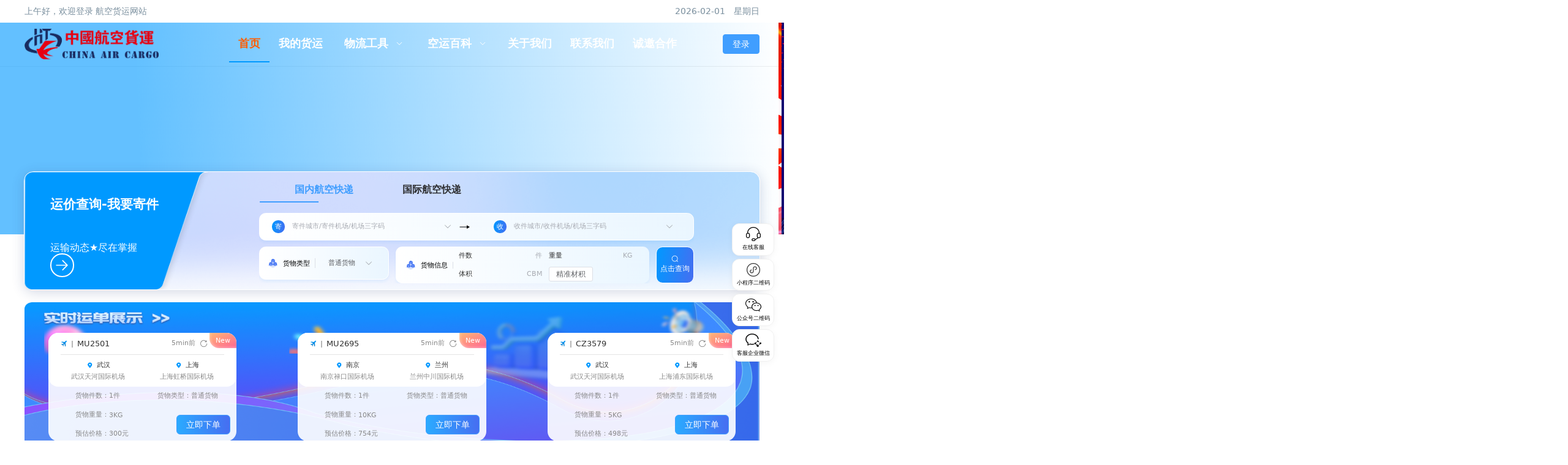

--- FILE ---
content_type: text/html
request_url: https://www.huotongair.com/
body_size: 2111
content:
<!doctype html>
<html lang="en">
  <head>
    <meta charset="UTF-8" />
    <link rel="shortcut icon" href="/favicon.ico" type="image/x-icon" />
	<!-- <link rel="shortcut icon" href="<%= BASE_URL %>favicon.ico" type="image/x-icon" > -->
    <meta name="viewport" content="width=device-width, initial-scale=1.0" />
	<title>中国航空物流|China Aviation Logistics|航空物流 官网</title>
	<meta name="keywords" content="中国航空物流、航空物流、航空货运、航空运输、航空托运、机场货运、航空快运、航空快递、国际快递、国内空运、国际空运、航班查询、运价查询、运单
查询、国内订舱、国际订舱等，航空物流官方综合服务平台。"/>
	<meta name="description" content="中国航空物流China Aviation Logistics航空物流官方综合服务平台致力于航空物流、航空货运、航空运输、航空托运、机场货运、宠物托运、航空快运>、航空快递、国际快递、国内空运、国际空运、运价查询、运单查询、国内订舱、国际订舱等航空货运代理相关服务。公司始于年2004年，安全运营21年，数字化国际物流体系，优秀的IT技术服务能力>，网络覆盖国内国际856个大中城市→中国航空物流您身边的航空货运服务管家。"/>
   
	<style>
      body{
        width: 100%;
        display:flex;
      }
      #sideBar{
        min-width:min(4.69vw,90px);
        transition: width 0.3s;
      }
      #app{
        flex:1;
      }
    </style>
    <script type="module" crossorigin src="/assets/index-tuKX9uiN.js"></script>
    <link rel="stylesheet" crossorigin href="/assets/index-4cbypl90.css">
  </head>
  <body>
<!--     <div id="sideBar"></div>-->
    <div id="app"></div>
	<script>
	  (function(d,t) {
	    var BASE_URL="https://app.chatwoot.com";
	    var g=d.createElement(t),s=d.getElementsByTagName(t)[0];
	    g.src=BASE_URL+"/packs/js/sdk.js";
	    g.defer = true;
	    g.async = true;
	    s.parentNode.insertBefore(g,s);
	    g.onload=function(){
	      window.chatwootSDK.run({
	        websiteToken: 'tZf6o3Lh3SSHyzmNqto6dXK3',
	        baseUrl: BASE_URL
	      })
	    }
	  })(document,"script");
	</script>

  </body>
</html>


--- FILE ---
content_type: text/css
request_url: https://www.huotongair.com/assets/index-CLbDDDlC.css
body_size: 21677
content:
.el-carousel{--el-carousel-arrow-font-size:12px;--el-carousel-arrow-size:36px;--el-carousel-arrow-background:rgba(31,45,61,.11);--el-carousel-arrow-hover-background:rgba(31,45,61,.23);--el-carousel-indicator-width:30px;--el-carousel-indicator-height:2px;--el-carousel-indicator-padding-horizontal:4px;--el-carousel-indicator-padding-vertical:12px;--el-carousel-indicator-out-color:var(--el-border-color-hover);position:relative}.el-carousel--horizontal,.el-carousel--vertical{overflow:hidden}.el-carousel__container{height:300px;position:relative}.el-carousel__arrow{align-items:center;background-color:var(--el-carousel-arrow-background);border:none;border-radius:50%;color:#fff;cursor:pointer;display:inline-flex;font-size:var(--el-carousel-arrow-font-size);height:var(--el-carousel-arrow-size);justify-content:center;margin:0;outline:none;padding:0;position:absolute;text-align:center;top:50%;transform:translateY(-50%);transition:var(--el-transition-duration);width:var(--el-carousel-arrow-size);z-index:10}.el-carousel__arrow--left{left:16px}.el-carousel__arrow--right{right:16px}.el-carousel__arrow:hover{background-color:var(--el-carousel-arrow-hover-background)}.el-carousel__arrow i{cursor:pointer}.el-carousel__indicators{list-style:none;margin:0;padding:0;position:absolute;z-index:calc(var(--el-index-normal) + 1)}.el-carousel__indicators--horizontal{bottom:0;left:50%;transform:translate(-50%)}.el-carousel__indicators--vertical{right:0;top:50%;transform:translateY(-50%)}.el-carousel__indicators--outside{bottom:calc(var(--el-carousel-indicator-height) + var(--el-carousel-indicator-padding-vertical)*2);position:static;text-align:center;transform:none}.el-carousel__indicators--outside .el-carousel__indicator:hover button{opacity:.64}.el-carousel__indicators--outside button{background-color:var(--el-carousel-indicator-out-color);opacity:.24}.el-carousel__indicators--right{right:0}.el-carousel__indicators--labels{left:0;right:0;text-align:center;transform:none}.el-carousel__indicators--labels .el-carousel__button{color:#000;font-size:12px;height:auto;padding:2px 18px;width:auto}.el-carousel__indicators--labels .el-carousel__indicator{padding:6px 4px}.el-carousel__indicator{background-color:transparent;cursor:pointer}.el-carousel__indicator:hover button{opacity:.72}.el-carousel__indicator--horizontal{display:inline-block;padding:var(--el-carousel-indicator-padding-vertical) var(--el-carousel-indicator-padding-horizontal)}.el-carousel__indicator--vertical{padding:var(--el-carousel-indicator-padding-horizontal) var(--el-carousel-indicator-padding-vertical)}.el-carousel__indicator--vertical .el-carousel__button{height:calc(var(--el-carousel-indicator-width)/2);width:var(--el-carousel-indicator-height)}.el-carousel__indicator.is-active button{opacity:1}.el-carousel__button{background-color:#fff;border:none;cursor:pointer;display:block;height:var(--el-carousel-indicator-height);margin:0;opacity:.48;outline:none;padding:0;transition:var(--el-transition-duration);width:var(--el-carousel-indicator-width)}.carousel-arrow-left-enter-from,.carousel-arrow-left-leave-active{opacity:0;transform:translateY(-50%) translate(-10px)}.carousel-arrow-right-enter-from,.carousel-arrow-right-leave-active{opacity:0;transform:translateY(-50%) translate(10px)}.el-transitioning{filter:url(#elCarouselHorizontal)}.el-transitioning-vertical{filter:url(#elCarouselVertical)}.el-carousel__item{display:inline-block;height:100%;left:0;overflow:hidden;position:absolute;top:0;width:100%}.el-carousel__item,.el-carousel__item.is-active{z-index:calc(var(--el-index-normal) - 1)}.el-carousel__item--card,.el-carousel__item.is-animating{transition:transform .4s ease-in-out}.el-carousel__item--card{width:50%}.el-carousel__item--card.is-in-stage{cursor:pointer;z-index:var(--el-index-normal)}.el-carousel__item--card.is-in-stage.is-hover .el-carousel__mask,.el-carousel__item--card.is-in-stage:hover .el-carousel__mask{opacity:.12}.el-carousel__item--card.is-active{z-index:calc(var(--el-index-normal) + 1)}.el-carousel__item--card-vertical{height:50%;width:100%}.el-carousel__mask{background-color:var(--el-color-white);height:100%;left:0;opacity:.24;position:absolute;top:0;transition:var(--el-transition-duration-fast);width:100%}.banner[data-v-01dce501]{height:27vw;box-sizing:border-box;max-height:520px;padding-top:72px;margin-top:-72px;background:linear-gradient(88deg,#0099ff9c 18%,#fff0);position:relative}.block[data-v-01dce501]{position:absolute;top:0;left:0;width:100%;height:100%;overflow:visible}.bg[data-v-01dce501]{width:100%;height:100%}.banner .common-width[data-v-01dce501]{position:relative;height:100%}.banner h2[data-v-01dce501]{font-weight:400;font-size:min(2.4vw,46px);color:#fff;line-height:min(2.81vw,54px);text-align:left;padding:min(2.24vw,43px) 0 min(.84vw,16px)}.contact[data-v-01dce501]{height:min(2.3vw,44px);display:inline-block;color:#fff;border:solid 1px #fff;line-height:min(2.3vw,44px);border-radius:calc(min(2.3vw,44px)/2);padding:0 10px;background-color:#83befe;font-size:26px}img.line[data-v-01dce501]{position:absolute;left:min(11.09vw,213px);top:min(6.25vw,120px);height:min(6.62vw,127px)}img.map[data-v-01dce501]{position:absolute;right:0;top:-72px;bottom:0;height:min(22.6vw,434px)}.checkPrice[data-v-046d17dc]{max-height:264px;height:15vw;background-image:url(/assets/checkPrice-bg-Dbl0KiI0.png);background-repeat:no-repeat;background-position:center -20px;background-size:100%;background-color:#eef3fc4d;border-radius:16px;border:1px solid #FFFFFF;position:relative;z-index:10;display:flex;margin-top:-8.02vw;box-shadow:0 4px 20px #1f367730}.checkPrice .title[data-v-046d17dc]{width:22%;padding-left:min(52px,3.5%);padding-top:min(42px,2.8%);display:flex;flex-direction:column;background:url(/assets/Union-BIWLxbOr.png) no-repeat center;background-size:105% 110%;z-index:2;position:relative}.title .to[data-v-046d17dc]{width:min(2.71vw,52px);height:min(2.71vw,52px);border-radius:100%;border:min(.16vw,3px) solid #FFFFFF;position:absolute;bottom:min(1.56vw,30px);font-size:min(2.1vw,40px);font-weight:700;display:flex;align-items:center;justify-content:center;color:#fff}.checkPrice .title h3[data-v-046d17dc]{font-weight:700;font-size:min(1.67vw,32px);color:#fff;line-height:38px}.checkPrice .title p[data-v-046d17dc]{font-size:min(1.25vw,24px);color:#fff;line-height:28px;text-align:left;margin-top:10px}.checkContainer[data-v-046d17dc]{display:flex;flex:1;padding:0 8.9% 0 6.4%}.checkContainer[data-v-046d17dc] [data-v-046d17dc] .el-tabs__header{margin:0}.check-tabs[data-v-046d17dc] .el-tabs__item{font-size:16px;font-weight:700}.check-tabs[data-v-046d17dc]{flex:1}[data-v-046d17dc] .el-tabs__nav{max-height:50px}.expressInput[data-v-046d17dc]{display:flex;background:linear-gradient(90deg,#fff,#eaf6ff);box-shadow:0 4px 4px #0099ff0f;height:min(3.34vw,64px);border-radius:min(.84vw,16px);border:1px solid #FFFFFF;padding:0 min(1.57vw,30px)}.expressInput .from[data-v-046d17dc],.expressInput .to[data-v-046d17dc]{flex:1;display:flex;align-items:center}.sender[data-v-046d17dc],.receiver[data-v-046d17dc]{width:min(1.67vw,32px);height:min(1.67vw,32px);border-radius:100%;display:inline-block;text-align:center;line-height:min(1.67vw,32px);background:linear-gradient(280deg,#466ef1,#09f);color:#fff;font-size:min(.84vw,16px);flex-shrink:0}.city[data-v-046d17dc]{white-space:nowrap;font-weight:700;font-size:min(.94vw,18px);color:#000000d9;margin-left:min(1.05vw,20px)}.arrow[data-v-046d17dc]{width:16px;background:url([data-uri]) no-repeat left center;padding-right:40px}.packages[data-v-046d17dc]{display:flex;justify-content:space-between;margin-top:min(.84vw,16px)}.goods[data-v-046d17dc]{background:linear-gradient(90deg,#fff,#eaf6ff);box-shadow:0 4px 4px #0099ff0f;border-radius:min(.84vw,16px);width:min(16.57vw,318px);height:min(4.22vw,81px);border:1px solid #ffffff;display:flex;align-items:center;position:relative;padding:0 min(1.04vw,20px);flex-shrink:0;box-sizing:border-box}.label[data-v-046d17dc]{font-size:min(.84vw,16px);color:#000;line-height:19px;display:flex;align-items:center;white-space:nowrap}.value[data-v-046d17dc]{flex:1;display:flex;flex-wrap:wrap}.label[data-v-046d17dc]:before{content:"";display:inline-block;width:min(1.35vw,26px);height:min(1.15vw,22px);background:url([data-uri]) no-repeat center;margin-right:min(.625vw,12px);background-size:100%}.goodsInfo[data-v-046d17dc]{flex:1;margin:0 min(.84vw,16px);background:linear-gradient(90deg,#fff,#eaf6ff);box-shadow:0 4px 4px #0099ff0f;border-radius:min(.84vw,16px);display:flex;align-items:center;position:relative;padding:0 min(1.25vw,24px);font-size:min(.84vw,16px)}.query[data-v-046d17dc]{background:linear-gradient(280deg,#466ef1,#09f);border-radius:min(.84vw,16px);border:1px solid #FFFFFF;display:flex;flex-direction:column;justify-content:center;align-items:center;font-weight:400;font-size:min(.94vw,18px);color:#fff;width:min(4.74vw,91px);line-height:21px;cursor:pointer}.value .item[data-v-046d17dc]{width:50%;display:flex;white-space:nowrap;align-items:center}[data-v-046d17dc] .el-tabs__content{margin-top:18px}.showBill[data-v-e82c1803]{height:18.5vw;max-height:355px;margin-top:20px;background:url(/assets/showBill-CJAUyXTM.png) no-repeat center;background-size:100% 100%;padding:min(3.07vw,59px);box-sizing:border-box;position:relative}.next-btn[data-v-e82c1803]{position:absolute;top:0;left:min(4vw,30px);cursor:pointer;width:min(25vw,220px);height:min(4vw,30px);opacity:0}.cards[data-v-e82c1803]{display:flex;justify-content:space-between;padding:min(.84vw,16px) 0}.cards img[data-v-e82c1803]{display:block;width:min(20.73vw,398px);height:min(12.5vw,240px)}.row[data-v-e82c1803]{width:min(24vw,420px);height:min(13.8vw,255px);background:#ffffffe6;border-radius:16px;position:relative}.row-tag[data-v-e82c1803]{position:absolute;right:0;top:0;background:linear-gradient(155deg,#ffb673,#ff6593);box-shadow:inset 1px -1px 4px #ffffff6e;border-radius:0 16px;padding:min(.84vw,6px) min(2.03vw,10px);font-size:min(.84vw,16px);color:#fff}.row-top[data-v-e82c1803]{border-radius:16px;background:#fff;padding:min(.84vw,10px) min(1.84vw,20px) 0;box-sizing:border-box}.row-header[data-v-e82c1803]{display:flex;justify-content:space-between;align-items:center;padding-right:min(2.07vw,50px);padding-bottom:min(.84vw,10px);border-bottom:1px solid #E4E4E4;font-size:min(.84vw,12px)}.row-header-left[data-v-e82c1803]{display:flex;align-items:center}.row-header-left img[data-v-e82c1803]{width:min(.84vw,16px);height:min(.84vw,16px);margin-right:min(.84vw,6px)}.gap[data-v-e82c1803]{margin-right:min(.84vw,6px);color:#8a8a8a;font-weight:700}.row-header-right[data-v-e82c1803]{display:flex;align-items:center;color:#8a8a8a}.row-header-right span[data-v-e82c1803]{margin-right:min(.84vw,6px)}.row-line[data-v-e82c1803]{display:flex;justify-content:space-between;padding:min(.84vw,10px) 0 min(2.03vw,4px)}.row-line-item[data-v-e82c1803]{flex:1;text-align:center;display:flex;justify-content:center;align-items:center;flex-direction:column}.row-line-item-top[data-v-e82c1803]{display:flex;align-items:center}.row-line-item-top img[data-v-e82c1803]{width:min(.84vw,16px);height:min(.84vw,16px);margin-right:min(.84vw,6px)}.row-line-item-top span[data-v-e82c1803]{font-size:min(.84vw,20px)}.row-line-item-desc[data-v-e82c1803]{font-size:min(.84vw,16px);color:#8a8a8a;line-height:min(2.03vw,24px)}.row-bottom[data-v-e82c1803]{padding:0 min(2vw,20px) min(.7vw,10px) min(2.03vw,20px);box-sizing:border-box;position:relative}.info-row[data-v-e82c1803]{display:flex;align-items:center}.info-item[data-v-e82c1803]{flex:1;display:flex;align-items:center;padding:min(.5vw,10px) 0;font-size:min(.84vw,16px)}.info-item img[data-v-e82c1803]{width:18px;height:18px;margin-right:min(.84vw,6px)}.info-item-label[data-v-e82c1803],.info-item-cont[data-v-e82c1803]{color:#8a8a8a}.row-btn[data-v-e82c1803]{position:absolute;bottom:min(.84vw,16px);right:min(.84vw,16px);font-size:min(.84vw,18px)}.btn[data-v-e82c1803]{background:linear-gradient(90deg,#2baaff,#466ef1);border-radius:min(.84vw,6px);height:min(3.07vw,32px)}.inquiryNumber[data-v-5108bbb2]{height:7.08vw;max-height:136px;background:linear-gradient(280deg,#466ef1,#09f);border-radius:16px;margin-top:20px;display:flex;align-items:center;padding:0 min(1.67vw,32px);box-sizing:border-box;justify-content:space-between}.inquiryNumber .query[data-v-5108bbb2]{display:flex;align-items:center;white-space:nowrap;color:#fff;font-size:min(.94vw,18px)}.input[data-v-5108bbb2]{width:27.4vw;height:min(2.5vw,48px);box-sizing:border-box;border:1px solid #D0F4FF;border-radius:8px;outline:none;margin-right:16px}.hot_phone[data-v-5108bbb2]{display:block;height:100%}.btn[data-v-5108bbb2]{color:#09f;height:min(2vw,48px);font-weight:700}.search-btn[data-v-5108bbb2]{background:linear-gradient(169deg,#fff,#aae0ff);font-weight:700}.expressTools[data-v-9f1ccca0]{max-height:500px;height:21vw;background:url(/assets/tool-bg-BzGdwahv.png) repeat-x;background-size:100%;overflow:hidden;margin-top:-2px}.expressTools .title[data-v-9f1ccca0]{position:relative;height:min(2.2vw,42px);margin:min(1.9vw) 0 min(2.2vw,42px);background:url(/assets/tool-title-D1uiywZP.png) no-repeat center;background-size:contain}.expressTools .more[data-v-9f1ccca0]{position:absolute;right:20px;top:-70%;display:flex;align-items:center;gap:4px;white-space:nowrap}.toolList[data-v-9f1ccca0]{display:flex;justify-content:space-between;margin:0 -12px}.toolList .item[data-v-9f1ccca0]{height:12vw;max-height:264px;flex:1;margin:0 12px;display:flex;flex-direction:column;align-items:center;justify-content:center;box-shadow:0 2px 20px #0000000f;border-radius:16px}.toolList .item[data-v-9f1ccca0]:hover{transform:translateY(-10px) scale(1.02);transition:transform .2s;cursor:pointer}.toolList .item h3[data-v-9f1ccca0]{font-size:min(.94vw,18px);color:#000;line-height:21px;text-align:center;font-weight:400;margin-bottom:16%}.tool1[data-v-9f1ccca0]{background:linear-gradient(155deg,#898cf0 -200%,#fff),#fff}.tool2[data-v-9f1ccca0]{background:linear-gradient(155deg,#ffa39c -200%,#fff),#fff}.tool3[data-v-9f1ccca0]{background:linear-gradient(155deg,#ffad78 -200%,#fff),#fff}.tool4[data-v-9f1ccca0]{background:linear-gradient(155deg,#75a7f9 -200%,#fff),#fff}.tool5[data-v-9f1ccca0]{background:linear-gradient(155deg,#aed077 -200%,#fff),#fff}.tool6[data-v-9f1ccca0]{background:linear-gradient(155deg,#898cf0 -200%,#fff),#fff}.icon[data-v-9f1ccca0]{width:35%}.more[data-v-9f1ccca0]{display:flex;margin:min(2.2vw,42px) auto 0;text-align:center;font-weight:400;font-size:16px;color:#09f;line-height:19px;align-items:center;justify-content:center}.companyInfo[data-v-12b09832]{background:url(/assets/companyInfo-bg-D9xBjuaz.png) no-repeat center -2px;background-size:100% 100%;overflow:hidden}.companyInfo .common-width[data-v-12b09832]{height:min(40vw,630px)}.companyInfo .title[data-v-12b09832]{height:min(2.2vw,42px);margin:min(1.9vw) 0 min(2.2vw,42px);box-sizing:border-box;background-size:contain;text-align:center;font-size:min(1.67vw,32px);color:#000;line-height:min(1.98vw,38px)}.articleType[data-v-12b09832]{display:flex;justify-content:center}.articleContent[data-v-12b09832]{padding:24px 0;display:flex;height:auto}.imageNews[data-v-12b09832]{width:34.54%;padding:min(24px,1.25vw);box-sizing:border-box;background:linear-gradient(144deg,#fff,#e8effd);border-radius:16px;border:1px solid rgba(0,0,0,.15);flex-shrink:0;position:relative;cursor:pointer}.imageNews img[data-v-12b09832]{border-radius:16px;background-color:#eee;height:20.62vw;width:100%;display:block;max-height:300px;margin:auto}.imageNews .newsTitle[data-v-12b09832]{text-align:center;position:absolute;left:min(24px,1.25vw);right:min(24px,1.25vw);top:calc(min(24px,1.25vw) + 9px);font-weight:400;font-size:min(.83vw,16px);color:#0f2434;background-color:#ffffff80;text-overflow:ellipsis;overflow:hidden;white-space:nowrap;z-index:10;padding:10px min(24px,1.25vw)}.imageNews .newsBox[data-v-12b09832]{display:flex;align-items:flex-start;padding-left:0;padding-top:min(20px,1.04vw)}.imageNews .newsContent[data-v-12b09832]{font-size:min(.83vw,16px);padding-left:13px}.imageNews .newsContent>div[data-v-12b09832]{display:-webkit-box;-webkit-line-clamp:2;-webkit-box-orient:vertical;overflow:hidden;text-overflow:ellipsis}.imageNews .newsContent>p[data-v-12b09832]{font-size:min(.73vw,14px);color:#999;padding-top:4px}.textNews[data-v-12b09832]{flex:1;padding-left:min(24px,1.25vw);font-size:min(.83vw,16px);color:#000;line-height:19px;height:min(23.75vw,450px);width:66%}.textNews .newsItem[data-v-12b09832]{background:#fff;width:100%;box-sizing:border-box;border-radius:16px;border:1px solid rgba(0,0,0,.15);margin-bottom:min(.73vw,14px);font-size:min(.83vw,16px);display:flex;align-items:center;padding:16px min(1.56vw,30px)}.textNews .newsItem[data-v-12b09832]:hover{border-color:#09f;cursor:pointer}.newsItem .newsTitle[data-v-12b09832]{font-weight:700;font-size:min(.83vw,16px);color:#000;line-height:19px}.newsTitle[data-v-12b09832]:hover{cursor:pointer;text-decoration:underline}.newsTitle .date[data-v-12b09832]{color:#09f;padding-right:20px;position:relative}.newsTitle .date[data-v-12b09832]:after{content:"";display:inline-block;width:2px;height:16px;background:#000;right:8px;top:2px;position:absolute}.newsContent[data-v-12b09832]{overflow:hidden;padding-top:2px;display:-webkit-box;-webkit-line-clamp:1;-webkit-box-orient:vertical;text-overflow:ellipsis}.newsType[data-v-12b09832]{width:min(2.4vw,46px);height:min(2.4vw,46px);border-radius:100%;display:flex;align-items:center;justify-content:center;background:linear-gradient(276deg,#466ef1,#09f);box-shadow:1px 1px 1px #0000001f;font-size:min(24px,1.25vw);color:#fff;line-height:28px;font-weight:400;flex-shrink:0}.newsBox[data-v-12b09832]{padding-left:min(1.25vw,24px)}.companyAdvance[data-v-f63e1875]{height:min(744px,38.75vw);background:url(/assets/advance-bg-DiqtccN3.png) no-repeat center;background-size:100% 105%;overflow:hidden}.companyAdvance .title[data-v-f63e1875]{height:min(2.2vw,42px);margin:min(1.9vw) 0 min(2.2vw,42px);box-sizing:border-box;background:url(/assets/advance-title-BztKORrO.png) no-repeat center;background-size:contain}.advanceList[data-v-f63e1875]{display:flex;justify-content:space-between;margin:0 -12px}.advanceList .item[data-v-f63e1875]{width:min(18.54vw,356px);height:min(17.92vw,300px);box-sizing:border-box;margin:0 12px;display:flex;flex-direction:column;align-items:center;background:#ffffff4d;border-radius:16px;padding:min(1.93vw,37px) 0}.advanceList .item h3[data-v-f63e1875]{font-weight:700;font-size:min(1.15vw,22px);color:#09f;line-height:26px}.advanceList .item p[data-v-f63e1875]{font-size:min(18px,.94vw);color:#000;line-height:21px;padding:8px 0}.advanceList .item .list[data-v-f63e1875]{width:100%;text-align:left;font-size:min(18px,.94vw);color:#000;line-height:21px;padding-left:min(4.48vw,86px);box-sizing:border-box}.advanceList .item .list .list-item[data-v-f63e1875]{padding:min(.52vw,10px) 0;position:relative}.list .list-item[data-v-f63e1875]:before{content:"";display:inline-block;width:min(.78vw,15px);height:min(.78vw,15px);margin-right:min(.625vw,10px);background-color:#09f;border-radius:100%}.subTitle[data-v-f63e1875]{text-align:center;font-size:28px;font-weight:545;font-family:Trebuchet MS,Lucida Sans Unicode,Lucida Grande,Lucida Sans,Arial,sans-serif;height:3vw;height:min(2.19vw,42px);background:url(/assets/advance-title%20copy-B_9zSxBT.png) no-repeat center;margin-top:min(2.19vw,42px);margin-bottom:min(1.5vw,30px);background-size:auto 98%}.serverList[data-v-f63e1875]{display:flex;justify-content:space-between;padding:0 min(2.4vw,46px)}.serverList .item[data-v-f63e1875]{display:flex;flex-direction:column;align-items:center;font-size:min(.94vw,18px)}.serverList .item .img[data-v-f63e1875]{height:4vw;display:flex;flex-direction:column;overflow-y:hidden}.serverList .item .img img[data-v-f63e1875]{height:4vw;display:inline-block;transition:margin-top .2s ease-in-out}.serverList .item:hover .img[data-v-f63e1875] .upImg[data-v-f63e1875]{margin-top:-4vw}.serverList .item .item-title[data-v-f63e1875]{color:#000000d9;line-height:21px;margin:6px 0 1px}.serverList .item:hover .item-title[data-v-f63e1875]{color:#09f;line-height:21px;margin:6px 0 1px}.serverList .item p.desc[data-v-f63e1875]{color:#000000a6;line-height:21px}


--- FILE ---
content_type: application/javascript
request_url: https://www.huotongair.com/assets/index-HnxdpSyx.js
body_size: 79017
content:
import{i as it,b as Ne,a as nt,u as at,c as ct,r as U,d as q,e as t,w as ae,s as rt,o as Ie,f as dt,g as At,p as ut,h as Te,j as vt,k as mt,l as ht,m as se,n as Ye,q as pt,t as r,v as m,x as H,y as v,z as ce,A as e,B as x,C as Ae,D as o,E as ve,F as It,G as ue,T as Ge,H as ie,I as Ce,J as Je,K as Ve,L as Q,M as O,N as b,_ as Ee,O as Rt,P as Me,Q as Se,R as ft,S as gt,U as wt,V as ne,W as bt,X as Re,Y as Mt,Z as g,$ as pe,a0 as te,a1 as Bt,a2 as Qe,a3 as fe,a4 as kt,a5 as yt,a6 as me,a7 as he,a8 as Gt,a9 as Ut,aa as Dt,ab as Nt}from"./index-tuKX9uiN.js";import{d as Tt}from"./el-scrollbar-CnDJ2QjG.js";import{E as Yt,a as Ct}from"./el-select-CEsS2Ksh.js";import{u as Jt,a as Vt}from"./useGoodsType-DJmkqeFg.js";import{u as Et}from"./useCity-jzSmfaEk.js";import{u as St}from"./useCountry-Dot71oVM.js";import{u as Oe,a as Qt}from"./ustExpressType-C3wEshKp.js";import{u as Ot}from"./useOrder-7IZVCdVc.js";import{u as Pt}from"./useCompany-eBdTqhXm.js";var Wt="Expected a function";function Ue(l,M,a){var i=!0,R=!0;if(typeof l!="function")throw new TypeError(Wt);return it(a)&&(i="leading"in a?!!a.leading:i,R="trailing"in a?!!a.trailing:R),Tt(l,M,{leading:i,maxWait:M,trailing:R})}const jt=Ne({initialIndex:{type:Number,default:0},height:{type:String,default:""},trigger:{type:String,values:["hover","click"],default:"hover"},autoplay:{type:Boolean,default:!0},interval:{type:Number,default:3e3},indicatorPosition:{type:String,values:["","none","outside"],default:""},arrow:{type:String,values:["always","hover","never"],default:"hover"},type:{type:String,values:["","card"],default:""},loop:{type:Boolean,default:!0},direction:{type:String,values:["horizontal","vertical"],default:"horizontal"},pauseOnHover:{type:Boolean,default:!0},motionBlur:{type:Boolean,default:!1}}),Xt={change:(l,M)=>[l,M].every(nt)},Pe=Symbol("carouselContextKey"),De=300,Ft=(l,M,a)=>{const{children:i,addChild:R,removeChild:p}=at(Te(),"ElCarouselItem"),w=ct(),d=U(-1),f=U(null),J=U(!1),Y=U(),u=U(0),c=U(!0),y=U(!0),G=U(!1),S=q(()=>l.arrow!=="never"&&!t(C)),W=q(()=>i.value.some(A=>A.props.label.toString().length>0)),h=q(()=>l.type==="card"),C=q(()=>l.direction==="vertical"),z=q(()=>l.height!=="auto"?{height:l.height}:{height:`${u.value}px`,overflow:"hidden"}),B=Ue(A=>{k(A)},De,{trailing:!0}),D=Ue(A=>{$(A)},De),P=A=>c.value?d.value<=1?A<=1:A>1:!0;function T(){f.value&&(clearInterval(f.value),f.value=null)}function n(){l.interval<=0||!l.autoplay||f.value||(f.value=setInterval(()=>j(),l.interval))}const j=()=>{y.value||(G.value=!0),y.value=!1,d.value<i.value.length-1?d.value=d.value+1:l.loop&&(d.value=0)};function k(A){if(y.value||(G.value=!0),y.value=!1,vt(A)){const le=i.value.filter(ee=>ee.props.name===A);le.length>0&&(A=i.value.indexOf(le[0]))}if(A=Number(A),Number.isNaN(A)||A!==Math.floor(A))return;const V=i.value.length,K=d.value;A<0?d.value=l.loop?V-1:0:A>=V?d.value=l.loop?0:V-1:d.value=A,K===d.value&&I(K),Be()}function I(A){i.value.forEach((V,K)=>{V.translateItem(K,d.value,A)})}function Z(A,V){var K,le,ee,re;const de=t(i),ke=de.length;if(ke===0||!A.states.inStage)return!1;const $e=V+1,et=V-1,ye=ke-1,tt=de[ye].states.active,st=de[0].states.active,ot=(le=(K=de[$e])==null?void 0:K.states)==null?void 0:le.active,lt=(re=(ee=de[et])==null?void 0:ee.states)==null?void 0:re.active;return V===ye&&st||ot?"left":V===0&&tt||lt?"right":!1}function L(){J.value=!0,l.pauseOnHover&&T()}function oe(){J.value=!1,n()}function _(){G.value=!1}function E(A){t(C)||i.value.forEach((V,K)=>{A===Z(V,K)&&(V.states.hover=!0)})}function s(){t(C)||i.value.forEach(A=>{A.states.hover=!1})}function X(A){A!==d.value&&(y.value||(G.value=!0)),d.value=A}function $(A){l.trigger==="hover"&&A!==d.value&&(d.value=A,y.value||(G.value=!0))}function we(){k(d.value-1)}function xe(){k(d.value+1)}function Be(){T(),l.pauseOnHover||n()}function qe(A){l.height==="auto"&&(u.value=A)}function _e(){var A;const V=(A=w.default)==null?void 0:A.call(w);if(!V)return null;const K=mt(V),le="ElCarouselItem",ee=K.filter(re=>ht(re)&&re.type.name===le);return(ee==null?void 0:ee.length)===2&&l.loop&&!h.value?(c.value=!0,ee):(c.value=!1,null)}ae(()=>d.value,(A,V)=>{I(V),c.value&&(A=A%2,V=V%2),V>-1&&M("change",A,V)}),ae(()=>l.autoplay,A=>{A?n():T()}),ae(()=>l.loop,()=>{k(d.value)}),ae(()=>l.interval,()=>{Be()});const be=rt();return Ie(()=>{ae(()=>i.value,()=>{i.value.length>0&&k(l.initialIndex)},{immediate:!0}),be.value=dt(Y.value,()=>{I()}),n()}),At(()=>{T(),Y.value&&be.value&&be.value.stop()}),ut(Pe,{root:Y,isCardType:h,isVertical:C,items:i,loop:l.loop,addItem:R,removeItem:p,setActiveItem:k,setContainerHeight:qe}),{root:Y,activeIndex:d,arrowDisplay:S,hasLabel:W,hover:J,isCardType:h,isTransitioning:G,items:i,isVertical:C,containerStyle:z,isItemsTwoLength:c,handleButtonEnter:E,handleTransitionEnd:_,handleButtonLeave:s,handleIndicatorClick:X,handleMouseEnter:L,handleMouseLeave:oe,setActiveItem:k,prev:we,next:xe,PlaceholderItem:_e,isTwoLengthShow:P,throttledArrowClick:B,throttledIndicatorHover:D}},Zt=["aria-label"],zt=["aria-label"],Lt=["onMouseenter","onClick"],Ht=["aria-label"],Kt={key:0},xt={key:3,xmlns:"http://www.w3.org/2000/svg",version:"1.1",style:{display:"none"}},qt=e("defs",null,[e("filter",{id:"elCarouselHorizontal"},[e("feGaussianBlur",{in:"SourceGraphic",stdDeviation:"12,0"})]),e("filter",{id:"elCarouselVertical"},[e("feGaussianBlur",{in:"SourceGraphic",stdDeviation:"0,10"})])],-1),_t=[qt],$t="ElCarousel",es=se({name:$t}),ts=se({...es,props:jt,emits:Xt,setup(l,{expose:M,emit:a}){const i=l,{root:R,activeIndex:p,arrowDisplay:w,hasLabel:d,hover:f,isCardType:J,items:Y,isVertical:u,containerStyle:c,handleButtonEnter:y,handleButtonLeave:G,isTransitioning:S,handleIndicatorClick:W,handleMouseEnter:h,handleMouseLeave:C,handleTransitionEnd:z,setActiveItem:B,prev:D,next:P,PlaceholderItem:T,isTwoLengthShow:n,throttledArrowClick:j,throttledIndicatorHover:k}=Ft(i,a),I=Ye("carousel"),{t:Z}=pt(),L=q(()=>{const E=[I.b(),I.m(i.direction)];return t(J)&&E.push(I.m("card")),E}),oe=q(()=>{const E=[I.e("container")];return i.motionBlur&&t(S)&&E.push(t(u)?`${I.namespace.value}-transitioning-vertical`:`${I.namespace.value}-transitioning`),E}),_=q(()=>{const E=[I.e("indicators"),I.em("indicators",i.direction)];return t(d)&&E.push(I.em("indicators","labels")),i.indicatorPosition==="outside"&&E.push(I.em("indicators","outside")),t(u)&&E.push(I.em("indicators","right")),E});return M({setActiveItem:B,prev:D,next:P}),(E,s)=>(r(),m("div",{ref_key:"root",ref:R,class:x(t(L)),onMouseenter:s[7]||(s[7]=Ae((...X)=>t(h)&&t(h)(...X),["stop"])),onMouseleave:s[8]||(s[8]=Ae((...X)=>t(C)&&t(C)(...X),["stop"]))},[t(w)?(r(),H(Ge,{key:0,name:"carousel-arrow-left",persisted:""},{default:v(()=>[ce(e("button",{type:"button",class:x([t(I).e("arrow"),t(I).em("arrow","left")]),"aria-label":t(Z)("el.carousel.leftArrow"),onMouseenter:s[0]||(s[0]=X=>t(y)("left")),onMouseleave:s[1]||(s[1]=(...X)=>t(G)&&t(G)(...X)),onClick:s[2]||(s[2]=Ae(X=>t(j)(t(p)-1),["stop"]))},[o(t(ve),null,{default:v(()=>[o(t(It))]),_:1})],42,Zt),[[ue,(E.arrow==="always"||t(f))&&(i.loop||t(p)>0)]])]),_:1})):ie("v-if",!0),t(w)?(r(),H(Ge,{key:1,name:"carousel-arrow-right",persisted:""},{default:v(()=>[ce(e("button",{type:"button",class:x([t(I).e("arrow"),t(I).em("arrow","right")]),"aria-label":t(Z)("el.carousel.rightArrow"),onMouseenter:s[3]||(s[3]=X=>t(y)("right")),onMouseleave:s[4]||(s[4]=(...X)=>t(G)&&t(G)(...X)),onClick:s[5]||(s[5]=Ae(X=>t(j)(t(p)+1),["stop"]))},[o(t(ve),null,{default:v(()=>[o(t(Ce))]),_:1})],42,zt),[[ue,(E.arrow==="always"||t(f))&&(i.loop||t(p)<t(Y).length-1)]])]),_:1})):ie("v-if",!0),e("div",{class:x(t(oe)),style:Ve(t(c)),onTransitionend:s[6]||(s[6]=(...X)=>t(z)&&t(z)(...X))},[o(t(T)),Je(E.$slots,"default")],38),E.indicatorPosition!=="none"?(r(),m("ul",{key:2,class:x(t(_))},[(r(!0),m(Q,null,O(t(Y),(X,$)=>ce((r(),m("li",{key:$,class:x([t(I).e("indicator"),t(I).em("indicator",E.direction),t(I).is("active",$===t(p))]),onMouseenter:we=>t(k)($),onClick:Ae(we=>t(W)($),["stop"])},[e("button",{class:x(t(I).e("button")),"aria-label":t(Z)("el.carousel.indicator",{index:$+1})},[t(d)?(r(),m("span",Kt,b(X.props.label),1)):ie("v-if",!0)],10,Ht)],42,Lt)),[[ue,t(n)($)]])),128))],2)):ie("v-if",!0),i.motionBlur?(r(),m("svg",xt,_t)):ie("v-if",!0)],34))}});var ss=Ee(ts,[["__file","carousel.vue"]]);const os=Ne({name:{type:String,default:""},label:{type:[String,Number],default:""}}),ls=(l,M)=>{const a=Rt(Pe),i=Te(),R=.83,p=U(),w=U(!1),d=U(0),f=U(1),J=U(!1),Y=U(!1),u=U(!1),c=U(!1),{isCardType:y,isVertical:G}=a;function S(B,D,P){const T=P-1,n=D-1,j=D+1,k=P/2;return D===0&&B===T?-1:D===T&&B===0?P:B<n&&D-B>=k?P+1:B>j&&B-D>=k?-2:B}function W(B,D){var P,T;const n=t(G)?((P=a.root.value)==null?void 0:P.offsetHeight)||0:((T=a.root.value)==null?void 0:T.offsetWidth)||0;return u.value?n*((2-R)*(B-D)+1)/4:B<D?-(1+R)*n/4:(3+R)*n/4}function h(B,D,P){const T=a.root.value;return T?((P?T.offsetHeight:T.offsetWidth)||0)*(B-D):0}const C=(B,D,P)=>{var T;const n=t(y),j=(T=a.items.value.length)!=null?T:Number.NaN,k=B===D;!n&&!ft(P)&&(c.value=k||B===P),!k&&j>2&&a.loop&&(B=S(B,D,j));const I=t(G);J.value=k,n?(u.value=Math.round(Math.abs(B-D))<=1,d.value=W(B,D),f.value=t(J)?1:R):d.value=h(B,D,I),Y.value=!0,k&&p.value&&a.setContainerHeight(p.value.offsetHeight)};function z(){if(a&&t(y)){const B=a.items.value.findIndex(({uid:D})=>D===i.uid);a.setActiveItem(B)}}return Ie(()=>{a.addItem({props:l,states:Me({hover:w,translate:d,scale:f,active:J,ready:Y,inStage:u,animating:c}),uid:i.uid,translateItem:C})}),Se(()=>{a.removeItem(i.uid)}),{carouselItemRef:p,active:J,animating:c,hover:w,inStage:u,isVertical:G,translate:d,isCardType:y,scale:f,ready:Y,handleItemClick:z}},is=se({name:"ElCarouselItem"}),ns=se({...is,props:os,setup(l){const M=l,a=Ye("carousel"),{carouselItemRef:i,active:R,animating:p,hover:w,inStage:d,isVertical:f,translate:J,isCardType:Y,scale:u,ready:c,handleItemClick:y}=ls(M),G=q(()=>[a.e("item"),a.is("active",R.value),a.is("in-stage",d.value),a.is("hover",w.value),a.is("animating",p.value),{[a.em("item","card")]:Y.value,[a.em("item","card-vertical")]:Y.value&&f.value}]),S=q(()=>{const h=`${`translate${t(f)?"Y":"X"}`}(${t(J)}px)`,C=`scale(${t(u)})`;return{transform:[h,C].join(" ")}});return(W,h)=>ce((r(),m("div",{ref_key:"carouselItemRef",ref:i,class:x(t(G)),style:Ve(t(S)),onClick:h[0]||(h[0]=(...C)=>t(y)&&t(y)(...C))},[t(Y)?ce((r(),m("div",{key:0,class:x(t(a).e("mask"))},null,2)),[[ue,!t(R)]]):ie("v-if",!0),Je(W.$slots,"default")],6)),[[ue,t(c)]])}});var We=Ee(ns,[["__file","carousel-item.vue"]]);const as=gt(ss,{CarouselItem:We}),cs=wt(We),rs="/assets/06-BEhvrSOD.jpg",ds="/assets/08-BJXq2vD_.jpg",As="/assets/09-jtBkhm-1.jpg",us={class:"banner"},vs=["src"],ms={__name:"Ibanner",setup(l){const M=[As,ds,rs];return(a,i)=>{const R=cs,p=as,w=bt("clock");return ce((r(),m("div",us,[o(p,{interval:"3000",class:"block",height:"27vw"},{default:v(()=>[(r(),m(Q,null,O(M,d=>o(R,{key:d},{default:v(()=>[e("img",{src:d,class:"bg"},null,8,vs)]),_:2},1024)),64))]),_:1})])),[[w]])}}},hs=ne(ms,[["__scopeId","data-v-01dce501"]]),F=l=>(me("data-v-046d17dc"),l=l(),he(),l),ps={class:"checkPrice common-width"},Is={class:"title"},Rs=F(()=>e("h3",null,"运价查询-我要寄件",-1)),fs=F(()=>e("p",null,[e("br"),g("运输动态★尽在掌握")],-1)),gs={class:"to"},ws={class:"checkContainer"},bs={class:"expressInput"},Ms={class:"from"},Bs=F(()=>e("span",{class:"sender"},"寄",-1)),ks=F(()=>e("div",{class:"arrow"},null,-1)),ys={class:"to"},Gs=F(()=>e("span",{class:"receiver"},"收",-1)),Us={class:"packages"},Ds={class:"goods"},Ns=F(()=>e("div",{class:"label"},"货物类型",-1)),Ts={class:"value"},Ys={class:"goodsInfo"},Cs=F(()=>e("div",{class:"label"},"货物信息",-1)),Js={class:"value"},Vs={class:"item"},Es={class:"item"},Ss={class:"item"},Qs={class:"item"},Os={class:"expressInput"},Ps={class:"from"},Ws=F(()=>e("span",{class:"sender"},"寄",-1)),js=F(()=>e("div",{class:"arrow"},null,-1)),Xs={class:"to"},Fs=F(()=>e("span",{class:"receiver"},"收",-1)),Zs={class:"packages"},zs={class:"goods"},Ls=F(()=>e("div",{class:"label"},"包裹类型",-1)),Hs={class:"value"},Ks={class:"goodsInfo"},xs=F(()=>e("div",{class:"label"},"货物信息",-1)),qs={class:"value"},_s={class:"item"},$s={class:"item"},eo={class:"item"},to={class:"item"},so={class:"expressInput"},oo={class:"from"},lo=F(()=>e("span",{class:"sender"},"寄",-1)),io=F(()=>e("div",{class:"arrow"},null,-1)),no={class:"to"},ao=F(()=>e("span",{class:"receiver"},"收",-1)),co={class:"packages"},ro={class:"goods"},Ao=F(()=>e("div",{class:"label"},"包裹类型",-1)),uo={class:"value"},vo={class:"goodsInfo"},mo=F(()=>e("div",{class:"label"},"货物信息",-1)),ho={class:"value"},po={class:"item"},Io={class:"item"},Ro={class:"item"},fo={class:"item"},go={__name:"checkPrice",emits:["getActiveName"],setup(l,{emit:M}){const a=U("gnhkkd"),i=U(""),R=U(""),p=U(""),w=U(""),d=Re(),f=d.query;console.log(f,"2222222222");const J=M,Y=T=>{console.log(T.props.name),J("getActiveName",T.props.name)},u=Me({goodsType:"01",num:"",weight:"",volume:""}),c=Me({packType:"WPX",num:"",weight:"",volume:""}),y=()=>{if(!p.value){te({message:"请选择寄件城市",type:"error"});return}if(!w.value){te({message:"请选择目的国家",type:"error"});return}if(!c.num){te({message:"请输入货物数量",type:"error"});return}if(!c.weight){te({message:"请输入货物重量",type:"error"});return}d.push({path:"/checkPrice",query:{type:"1",...p.value,...w.value,...c}})},G=()=>{var T,n,j,k,I,Z;if(!i.value){te({message:"请选择寄件机场",type:"error"});return}if(!R.value){te({message:"请选择目的机场",type:"error"});return}if(!u.num){te({message:"请输入货物数量",type:"error"});return}if(!u.weight){te({message:"请输入货物重量",type:"error"});return}d.push({path:"/checkPrice",query:{from:(T=i.value)==null?void 0:T.airportCode,fromCity:(n=i.value)==null?void 0:n.cityName,dCityCode:(j=i.value)==null?void 0:j.cityCode,to:(k=R.value)==null?void 0:k.airportCode,toCity:(I=R.value)==null?void 0:I.cityName,aCityCode:(Z=R.value)==null?void 0:Z.cityCode,num:u.num,weight:u.weight,goodsType:u.goodsType,volume:u.volume,type:"0"}})},{airports:S,getAirportByCode:W}=Jt(),{cityList:h,getCityByName:C}=Et(),{countryList:z,getCountryByName:B}=St(),{goodsTypeList:D}=Vt(),{packTypeList:P}=Oe();return console.log(S,D),(T,n)=>{const j=ve,k=Yt,I=Ct,Z=Bt,L=Qe,oe=fe,_=kt,E=yt;return r(),m("div",ps,[e("div",Is,[Rs,fs,e("div",gs,[o(j,null,{default:v(()=>[o(t(Mt))]),_:1})])]),e("div",ws,[o(E,{modelValue:a.value,"onUpdate:modelValue":n[18]||(n[18]=s=>a.value=s),class:"check-tabs",onTabClick:Y},{default:v(()=>[o(_,{label:"国内航空快递",name:"gnhkkd"},{default:v(()=>[e("div",bs,[e("div",Ms,[Bs,o(I,{placeholder:"寄件城市/寄件机场/机场三字码",modelValue:i.value,"onUpdate:modelValue":n[0]||(n[0]=s=>i.value=s),"value-key":"airportCode",filterable:"",clearable:"","filter-method":t(W)},{default:v(()=>[(r(!0),m(Q,null,O(t(S),s=>(r(),H(k,{key:s.airportCode,label:(s.cityName||"")+"/"+s.airportName+"/"+s.airportCode,value:s},null,8,["label","value"]))),128))]),_:1},8,["modelValue","filter-method"])]),ks,e("div",ys,[Gs,o(I,{placeholder:"收件城市/收件机场/机场三字码",modelValue:R.value,"onUpdate:modelValue":n[1]||(n[1]=s=>R.value=s),"value-key":"airportCode",filterable:"",clearable:"","filter-method":t(W)},{default:v(()=>[(r(!0),m(Q,null,O(t(S),s=>(r(),H(k,{key:s.airportCode,label:(s.cityName||"")+"/"+s.airportName+"/"+s.airportCode,value:s},null,8,["label","value"]))),128))]),_:1},8,["modelValue","filter-method"])])]),e("div",Us,[e("div",Ds,[Ns,o(Z,{direction:"vertical"}),e("div",Ts,[o(I,{placeholder:"请选择",modelValue:u.goodsType,"onUpdate:modelValue":n[2]||(n[2]=s=>u.goodsType=s)},{default:v(()=>[(r(!0),m(Q,null,O(t(D),s=>(r(),H(k,{label:s.name,value:s.code,key:s.code},null,8,["label","value"]))),128))]),_:1},8,["modelValue"])])]),e("div",Ys,[Cs,o(Z,{direction:"vertical"}),e("div",Js,[e("div",Vs,[g("件数"),o(L,{modelValue:u.num,"onUpdate:modelValue":n[3]||(n[3]=s=>u.num=s)},{suffix:v(()=>[g("件")]),_:1},8,["modelValue"])]),e("div",Es,[g("重量"),o(L,{modelValue:u.weight,"onUpdate:modelValue":n[4]||(n[4]=s=>u.weight=s)},{suffix:v(()=>[g("KG")]),_:1},8,["modelValue"])]),e("div",Ss,[g("体积"),o(L,{modelValue:u.volume,"onUpdate:modelValue":n[5]||(n[5]=s=>u.volume=s)},{suffix:v(()=>[g("CBM")]),_:1},8,["modelValue"])]),e("div",Qs,[o(oe,{size:"small"},{default:v(()=>[g("精准材积")]),_:1})])])]),e("div",{class:"query",onClick:G},[o(j,null,{default:v(()=>[o(t(pe))]),_:1}),g(" 点击查询 ")])])]),_:1}),o(_,{label:"",name:"gnhkhy"},{default:v(()=>[e("div",Os,[e("div",Ps,[Ws,o(I,{placeholder:"/寄件城市/寄件机场/机场三字码",modelValue:i.value,"onUpdate:modelValue":n[6]||(n[6]=s=>i.value=s),"value-key":"airportCode",filterable:"",clearable:"","filter-method":t(W)},{default:v(()=>[(r(!0),m(Q,null,O(t(S),s=>(r(),H(k,{key:s.airportCode,label:(s.cityName||"")+"/"+s.airportName+"/"+s.airportCode,value:s},null,8,["label","value"]))),128))]),_:1},8,["modelValue","filter-method"])]),js,e("div",Xs,[Fs,o(I,{placeholder:"收件城市/收件机场/机场三字码",modelValue:R.value,"onUpdate:modelValue":n[7]||(n[7]=s=>R.value=s),"value-key":"airportCode",filterable:"",clearable:"","filter-method":t(W)},{default:v(()=>[(r(!0),m(Q,null,O(t(S),s=>(r(),H(k,{key:s.airportCode,label:(s.cityName||"")+"/"+s.airportName+"/"+s.airportCode,value:s},null,8,["label","value"]))),128))]),_:1},8,["modelValue","filter-method"])])]),e("div",Zs,[e("div",zs,[Ls,o(Z,{direction:"vertical"}),e("div",Hs,[o(I,{placeholder:"请选择",modelValue:u.goodsType,"onUpdate:modelValue":n[8]||(n[8]=s=>u.goodsType=s)},{default:v(()=>[(r(!0),m(Q,null,O(t(D),s=>(r(),H(k,{label:s.name,value:s.code,key:s.code},null,8,["label","value"]))),128))]),_:1},8,["modelValue"])])]),e("div",Ks,[xs,o(Z,{direction:"vertical"}),e("div",qs,[e("div",_s,[g("件数"),o(L,{modelValue:u.num,"onUpdate:modelValue":n[9]||(n[9]=s=>u.num=s)},{suffix:v(()=>[g("件")]),_:1},8,["modelValue"])]),e("div",$s,[g("重量"),o(L,{modelValue:u.weight,"onUpdate:modelValue":n[10]||(n[10]=s=>u.weight=s)},{suffix:v(()=>[g("KG")]),_:1},8,["modelValue"])]),e("div",eo,[g("体积"),o(L,{modelValue:u.volume,"onUpdate:modelValue":n[11]||(n[11]=s=>u.volume=s)},{suffix:v(()=>[g("CBM")]),_:1},8,["modelValue"])]),e("div",to,[o(oe,{size:"small"},{default:v(()=>[g("精准材积")]),_:1})])])]),e("div",{class:"query",onClick:G},[o(j,null,{default:v(()=>[o(t(pe))]),_:1}),g(" 点击查询 ")])])]),_:1}),o(_,{label:"国际航空快递",name:"gjhkkd"},{default:v(()=>[e("div",so,[e("div",oo,[lo,o(I,{placeholder:"寄件城市",modelValue:p.value,"onUpdate:modelValue":n[12]||(n[12]=s=>p.value=s),"value-key":"cityCode",filterable:"",clearable:"","filter-method":t(C)},{default:v(()=>[(r(!0),m(Q,null,O(t(h),s=>(r(),H(k,{key:s.id,label:(s.cityName||"")+"/"+s.cityEnglishName,value:s},null,8,["label","value"]))),128))]),_:1},8,["modelValue","filter-method"])]),io,e("div",no,[ao,o(I,{placeholder:"收件国家",modelValue:w.value,"onUpdate:modelValue":n[13]||(n[13]=s=>w.value=s),"value-key":"id",filterable:"",clearable:"","filter-method":t(B)},{default:v(()=>[(r(!0),m(Q,null,O(t(z),s=>(r(),H(k,{key:s.id,label:(s.countryName||"")+"/"+s.countryEnglishname,value:s},null,8,["label","value"]))),128))]),_:1},8,["modelValue","filter-method"])])]),e("div",co,[e("div",ro,[Ao,o(Z,{direction:"vertical"}),e("div",uo,[o(I,{placeholder:"请选择",modelValue:c.packType,"onUpdate:modelValue":n[14]||(n[14]=s=>c.packType=s)},{default:v(()=>[(r(!0),m(Q,null,O(t(P),s=>(r(),H(k,{label:s.name,value:s.code,key:s.code},null,8,["label","value"]))),128))]),_:1},8,["modelValue"])])]),e("div",vo,[mo,o(Z,{direction:"vertical"}),e("div",ho,[e("div",po,[g("件数"),o(L,{modelValue:c.num,"onUpdate:modelValue":n[15]||(n[15]=s=>c.num=s)},{suffix:v(()=>[g("件")]),_:1},8,["modelValue"])]),e("div",Io,[g("重量"),o(L,{modelValue:c.weight,"onUpdate:modelValue":n[16]||(n[16]=s=>c.weight=s)},{suffix:v(()=>[g("KG")]),_:1},8,["modelValue"])]),e("div",Ro,[g("体积"),o(L,{modelValue:c.volume,"onUpdate:modelValue":n[17]||(n[17]=s=>c.volume=s)},{suffix:v(()=>[g("CBM")]),_:1},8,["modelValue"])]),e("div",fo,[o(oe,{size:"small"},{default:v(()=>[g("精准材积")]),_:1})])])]),e("div",{class:"query",onClick:y},[o(j,null,{default:v(()=>[o(t(pe))]),_:1}),g(" 点击查询 ")])])]),_:1}),o(_,{label:"",name:"gjhkhy"})]),_:1},8,["modelValue"])])])}}},wo=ne(go,[["__scopeId","data-v-046d17dc"]]),je="[data-uri]",ge="[data-uri]",Xe="/assets/plane7-N865ITAu.png",Fe="/assets/parcel-BR2t8YRj.png",Ze="/assets/parcel2-CgPNVFuU.png",ze="/assets/weight-DPAxA6l5.png",Le="/assets/price-Blw8sCE9.png",N=l=>(me("data-v-e82c1803"),l=l(),he(),l),bo={class:"showBill common-width"},Mo={key:0,class:"cards"},Bo=N(()=>e("div",{class:"row-tag"},[e("span",null,"New")],-1)),ko={class:"row-top"},yo={class:"row-header"},Go={class:"row-header-left"},Uo=N(()=>e("img",{src:je,alt:""},null,-1)),Do=N(()=>e("span",{class:"gap"},"|",-1)),No={style:{"font-size":"13px"}},To={class:"row-header-right"},Yo={class:"row-line"},Co={class:"row-line-item"},Jo={class:"row-line-item-top"},Vo=N(()=>e("img",{src:ge,alt:""},null,-1)),Eo={class:"row-line-item-desc"},So=N(()=>e("div",null,[e("img",{src:Xe,alt:"",style:{width:"23px",height:"25px"}})],-1)),Qo={class:"row-line-item"},Oo={class:"row-line-item-top"},Po=N(()=>e("img",{src:ge,alt:""},null,-1)),Wo={class:"row-line-item-desc"},jo={class:"row-bottom"},Xo={class:"info-row"},Fo={class:"info-item"},Zo=N(()=>e("img",{src:Fe,alt:""},null,-1)),zo=N(()=>e("span",{class:"info-item-label"},"货物件数：",-1)),Lo={class:"info-item-cont"},Ho=N(()=>e("div",{class:"info-item"},[e("img",{src:Ze,alt:""}),e("span",{class:"info-item-label"},"货物类型："),e("span",{class:"info-item-cont"},"普通货物")],-1)),Ko={class:"info-item"},xo=N(()=>e("img",{src:ze,alt:""},null,-1)),qo=N(()=>e("span",{class:"info-item-label"},"货物重量：",-1)),_o={class:"info-item-cont"},$o={class:"info-item"},el=N(()=>e("img",{src:Le,alt:""},null,-1)),tl=N(()=>e("span",{class:"info-item-label"},"预估价格：",-1)),sl={class:"info-item-cont"},ol={class:"row-btn"},ll={key:1,class:"cards"},il=N(()=>e("div",{class:"row-tag"},[e("span",null,"New")],-1)),nl={class:"row-top"},al={class:"row-header"},cl={class:"row-header-left"},rl=N(()=>e("img",{src:je,alt:""},null,-1)),dl=N(()=>e("span",{class:"gap"},"|",-1)),Al={class:"row-header-right"},ul=N(()=>e("span",null,"5分钟前",-1)),vl={class:"row-line"},ml={class:"row-line-item"},hl={class:"row-line-item-top"},pl=N(()=>e("img",{src:ge,alt:""},null,-1)),Il={class:"row-line-item-desc"},Rl=N(()=>e("div",null,[e("img",{src:Xe,alt:"",style:{width:"23px",height:"25px"}})],-1)),fl={class:"row-line-item"},gl={class:"row-line-item-top"},wl=N(()=>e("img",{src:ge,alt:""},null,-1)),bl={class:"row-line-item-desc"},Ml={class:"row-bottom"},Bl={class:"info-row"},kl={class:"info-item"},yl=N(()=>e("img",{src:Fe,alt:""},null,-1)),Gl=N(()=>e("span",{class:"info-item-label"},"件数:",-1)),Ul={class:"info-item-cont"},Dl=N(()=>e("div",{class:"info-item"},[e("img",{src:Ze,alt:""}),e("span",{class:"info-item-label"},"快递类型:"),e("span",{class:"info-item-cont"},"普通货物")],-1)),Nl={class:"info-item"},Tl=N(()=>e("img",{src:ze,alt:""},null,-1)),Yl=N(()=>e("span",{class:"info-item-label"},"重量:",-1)),Cl={class:"info-item-cont"},Jl={class:"info-item"},Vl=N(()=>e("img",{src:Le,alt:""},null,-1)),El=N(()=>e("span",{class:"info-item-label"},"预估价格:",-1)),Sl={class:"info-item-cont"},Ql={class:"row-btn"},Ol=se({__name:"showBill",props:{activeName:{type:String,default:"gnhkkd"}},setup(l){Qt(),Oe();const M=Re();U([{},{},{},{},{},{},{}]);let a=U([]);U(1);let i=U(null);const{getRealTimeOrder:R,getNationalRealOrder:p}=Ot(),w=l,d=c=>{M.push({path:"/checkPrice",query:{activeName:"gnhkkd",...c}})},f=c=>{M.push({path:"/checkPrice",query:{activeName:"gjhkkd",...c}})};Ie(()=>{u()}),ae(()=>w.activeName,(c,y)=>{console.log(c,y,"props.activeName"),c==="gjhkkd"&&Y()},{immediate:!0});const J=U([]),Y=()=>{p(c=>{console.log(c,"222222222222222"),J.value=c==null?void 0:c.slice(0,3)})};Se(()=>{i.value!==null&&window.clearInterval(i.value)});const u=()=>{R(c=>{a.value=c.value;for(let y=0;y<c.value.length;y++){const G=c.value[y].createTime,S=new Date(G),h=Date.now()-S.getTime(),C=Math.floor(h/1e3),z=Math.floor(h/(1e3*60)),B=C<60?C+"s":z>5?"5min":z+"min";a.value[y].difTime=B}})};return(c,y)=>{const G=Gt("RefreshRight"),S=ve,W=fe;return r(),m("div",bo,[w.activeName==="gnhkkd"?(r(),m("div",Mo,[(r(!0),m(Q,null,O(t(a),(h,C)=>(r(),m("div",{class:"row",key:C},[Bo,e("div",ko,[e("div",yo,[e("div",Go,[Uo,Do,e("span",No,b(h.airlineName)+" "+b(h.flightNo),1)]),e("div",To,[e("span",null,b(h.difTime)+"前",1),o(S,{size:"15"},{default:v(()=>[o(G)]),_:1})])]),e("div",Yo,[e("div",Co,[e("div",Jo,[Vo,e("span",null,b(h.sendCity),1)]),e("span",Eo,b(h.sendAirportName),1)]),So,e("div",Qo,[e("div",Oo,[Po,e("span",null,b(h.receiveCity),1)]),e("span",Wo,b(h.receiveAirportName),1)])])]),e("div",jo,[e("div",Xo,[e("div",Fo,[Zo,zo,e("span",Lo,b(h.piece)+"件",1)]),Ho]),e("div",Ko,[xo,qo,e("span",_o,b(h.weight)+"KG",1)]),e("div",$o,[el,tl,e("span",sl,b(h.orderAmt)+"元",1)])]),e("div",ol,[o(W,{type:"primary",class:"btn",onClick:z=>d(h)},{default:v(()=>[g("立即下单")]),_:2},1032,["onClick"])])]))),128))])):(r(),m("div",ll,[(r(!0),m(Q,null,O(J.value,(h,C)=>(r(),m("div",{class:"row",key:C},[il,e("div",nl,[e("div",al,[e("div",cl,[rl,dl,e("span",null,b(h.express),1)]),e("div",Al,[ul,o(S,{size:"15"},{default:v(()=>[o(G)]),_:1})])]),e("div",vl,[e("div",ml,[e("div",hl,[pl,e("span",null,b(h.sendCityName),1)]),e("span",Il,b(h.sendCityEnName),1)]),Rl,e("div",fl,[e("div",gl,[wl,e("span",null,b(h.receiveCountryName),1)]),e("span",bl,b(h.receiveCountryEnName),1)])])]),e("div",Ml,[e("div",Bl,[e("div",kl,[yl,Gl,e("span",Ul,b(h.piece)+"件",1)]),Dl]),e("div",Nl,[Tl,Yl,e("span",Cl,b(h.weight)+"KG",1)]),e("div",Jl,[Vl,El,e("span",Sl,b(h.orderAmt)+"元",1)])]),e("div",Ql,[o(W,{type:"primary",class:"btn",onClick:z=>f(h)},{default:v(()=>[g("立即下单")]),_:2},1032,["onClick"])])]))),128))]))])}}}),Pl=ne(Ol,[["__scopeId","data-v-e82c1803"]]),Wl="/assets/hot_phone-BsnKf-Of.png",He=l=>(me("data-v-5108bbb2"),l=l(),he(),l),jl={class:"inquiryNumber common-width"},Xl={class:"query"},Fl=He(()=>e("span",null,"运单号查询：",-1)),Zl=He(()=>e("img",{src:Wl,class:"hot_phone"},null,-1)),zl=se({__name:"inquiryNumber",setup(l){const M=U(""),a=Re(),i=()=>{a.push({path:"/queryOrder",query:{orderId:M.value}})};return(R,p)=>{const w=Qe,d=fe;return r(),m("div",jl,[e("div",Xl,[Fl,o(w,{modelValue:M.value,"onUpdate:modelValue":p[0]||(p[0]=f=>M.value=f),placeholder:"请输入运单号",class:"input"},null,8,["modelValue"]),o(d,{icon:t(pe),class:"search-btn btn",onClick:i},{default:v(()=>[g("运单查询")]),_:1},8,["icon"]),o(d,{icon:t(Ut),class:"btn"},{default:v(()=>[g("运单打印")]),_:1},8,["icon"])]),Zl])}}}),Ll=ne(zl,[["__scopeId","data-v-5108bbb2"]]),Hl="/assets/expresstool1-BG95D045.png",Kl="/assets/expresstool2-Cdt3wLkP.png",xl="/assets/expresstool3-CR6ojZWq.png",ql="/assets/expresstool4-DqbOHHHa.png",_l="/assets/expresstool5-nqAxAQDd.png",$l="/assets/expresstool6--OVoCQgk.png",ei={class:"expressTools"},ti={class:"common-width"},si={class:"title"},oi={href:"#",class:"more"},li={class:"toolList"},ii=["onClick"],ni=["src"],ai={__name:"expressTools",setup(l){const M=[{title:"记费重计算器",key:"tool1",img:Hl},{title:"快递轨迹查询",key:"tool2",img:Kl,url:"https://www.17track.net/zh-cn"},{title:"机场提货电话查询",key:"tool3",img:xl,url:"/pickUpInfo"},{title:"机场三字码查询",key:"tool4",img:ql,url:""},{title:"偏远地址查询",key:"tool5",img:_l,url:"https://www.51tracking.com/remote_area-cn"},{title:"海关编码查询",key:"tool6",img:$l,url:""}],a=i=>{i.url&&window.open(i.url,"_blank")};return(i,R)=>{const p=ve;return r(),m("div",ei,[e("div",ti,[e("div",si,[e("a",oi,[g("查看更多物流工具 "),o(p,null,{default:v(()=>[o(t(Ce))]),_:1})])]),e("div",li,[(r(),m(Q,null,O(M,w=>e("div",{class:x(["item",w.key]),key:w.key,onClick:d=>a(w)},[e("h3",null,b(w.title),1),e("img",{src:w.img,class:"icon"},null,8,ni)],10,ii)),64))])])])}}},ci=ne(ai,[["__scopeId","data-v-9f1ccca0"]]),ri=l=>(me("data-v-12b09832"),l=l(),he(),l),di={class:"companyInfo",id:"companyInfo"},Ai={class:"common-width"},ui=ri(()=>e("div",{class:"title",style:{background:"none"}},"新闻资讯中心",-1)),vi={class:"articleType"},mi={class:"articleContent"},hi={class:"newsTitle"},pi=["src"],Ii={class:"newsBox"},Ri={class:"newsType"},fi={class:"newsContent"},gi=["innerHTML"],wi={class:"date"},bi={class:"textNews"},Mi={class:"newsList"},Bi=["onClick"],ki={class:"newsType"},yi={class:"newsBox"},Gi={class:"newsTitle"},Ui={class:"date"},Di=["innerHTML"],Ni=se({__name:"companyInfo",setup(l){const M=Re(),{newsInfo:a,active:i,newsTypes:R,getNewsListByType:p}=Pt(),w=f=>{f!==i.value&&p(f)},d=f=>{M.push({path:"/newsDetail",query:{id:f}})};return Ie(()=>{Dt.on("toBaike",()=>{p("公司百科"),Nt(()=>{var u;const f=document.querySelector("#companyInfo"),J=(u=document.querySelector("#menu"))==null?void 0:u.getBoundingClientRect().height,Y=f==null?void 0:f.getBoundingClientRect().top;f==null||f.scrollIntoView({behavior:"smooth"}),document.documentElement.scrollTo(0,Number(Y)-Number(J)*2)})})}),(f,J)=>{var u;const Y=fe;return r(),m("div",di,[e("div",Ai,[ui,e("div",vi,[(r(!0),m(Q,null,O(t(R),c=>(r(),H(Y,{key:c,round:"",type:c===t(i)?"primary":"default",onClick:y=>w(c)},{default:v(()=>[g(b(c),1)]),_:2},1032,["type","onClick"]))),128))]),e("div",mi,[t(a)[0]?(r(),m("div",{key:0,class:"imageNews",onClick:J[0]||(J[0]=c=>d(t(a)[0].id||""))},[e("div",hi,b(t(a)[0].newsTitle),1),e("img",{src:t(a)[0].coverImage},null,8,pi),e("div",Ii,[e("div",Ri,b((u=t(a)[0].newsType)==null?void 0:u.slice(0,1)),1),e("div",fi,[e("div",{innerHTML:t(a)[0].newsContent},null,8,gi),e("p",null,[g("发布日期："),e("span",wi,b(t(a)[0].createTime),1)])])])])):ie("",!0),e("div",bi,[e("div",Mi,[(r(!0),m(Q,null,O(t(a).slice(1),(c,y)=>{var G;return r(),m("div",{class:"newsItem",key:c.id,onClick:S=>d(c.id||"")},[e("div",ki,b((G=c.newsType)==null?void 0:G.slice(0,1)),1),e("div",yi,[e("div",Gi,[e("span",Ui,b(c.createTime),1),g(b(c.newsTitle),1)]),e("div",{class:"newsContent",innerHTML:c.newsContent},null,8,Di)])],8,Bi)}),128))])])])])])}}}),Ti=ne(Ni,[["__scopeId","data-v-12b09832"]]),Yi="[data-uri]",Ci="[data-uri]",Ji="[data-uri]",Vi="[data-uri]",Ei="[data-uri]",Si="[data-uri]",Qi="[data-uri]",Oi="[data-uri]",Pi="[data-uri]",Wi="[data-uri]",ji="[data-uri]",Xi="[data-uri]",Ke=l=>(me("data-v-f63e1875"),l=l(),he(),l),Fi={class:"companyAdvance"},Zi={class:"common-width"},zi=Ke(()=>e("div",{class:"title"},null,-1)),Li={class:"advanceList"},Hi={class:"item"},Ki={class:"list"},xi={class:"list-item"},qi=Ke(()=>e("div",{class:"subTitle"},null,-1)),_i={class:"serverList"},$i={class:"item"},en={class:"img"},tn=["src"],sn=["src"],on={class:"item-title"},ln={class:"desc"},nn={__name:"companyAdvance",setup(l){const M=[{title:"航空货运保障",title_en:"Air Cargo Guarantee",advance:["全国机场时效保障","全国安全运输保障","全国机场运价保障","货物跟踪售后保障"]},{title:"专业团队",title_en:"Professional team",advance:["精准报价人员，快准","专属客服人员，贴心","专业操作团队，熟练","耐心售后团队，敏捷"]},{title:"资源丰富",title_en:"Abundant resources",advance:["近100家严选一代","近8000IP用户","50+航司保驾护航","近400条航线运营"]},{title:"智能高效",title_en:"Smart and efficient",advance:["快递节点实时反馈","机场智能实时预警","机场数据实时监控","智能数据实时分析"]}],a=[{icon:Yi,icon1:Ci,title:"免费咨询",desc:"客服一对一服务"},{icon:Oi,icon1:Ji,title:"接受委托",desc:"签订航空运输条款"},{icon:Pi,icon1:Vi,title:"自送/取件",desc:"上门取件或送至网点"},{icon:Wi,icon1:Ei,title:"专业包装",desc:"包装登记入库运输"},{icon:ji,icon1:Si,title:"航空快递",desc:"装机在途运输"},{icon:Xi,icon1:Qi,title:"送货/自提",desc:"送货上门/机场自提"}];return(i,R)=>(r(),m("div",Fi,[e("div",Zi,[zi,e("div",Li,[(r(),m(Q,null,O(M,p=>e("div",Hi,[e("h3",null,b(p.title),1),e("p",null,b(p.title_en),1),e("div",Ki,[(r(!0),m(Q,null,O(p.advance,w=>(r(),m("div",xi,b(w),1))),256))])])),64))]),qi,e("div",_i,[(r(),m(Q,null,O(a,p=>e("div",$i,[e("div",en,[e("img",{class:"upImg",src:p.icon},null,8,tn),e("img",{src:p.icon1},null,8,sn)]),e("div",on,b(p.title),1),e("p",ln,b(p.desc),1)])),64))])])]))}},an=ne(nn,[["__scopeId","data-v-f63e1875"]]),cn={id:"index"},Rn=se({__name:"index",setup(l){const M=U("gnhkkd"),a=i=>{console.log(i,"index"),M.value=i};return(i,R)=>(r(),m("div",cn,[o(hs),o(wo,{onGetActiveName:a}),o(Pl,{activeName:M.value},null,8,["activeName"]),o(Ll),o(Ti),o(ci),o(an)]))}});export{Rn as default};


--- FILE ---
content_type: application/javascript
request_url: https://www.huotongair.com/assets/el-select-CEsS2Ksh.js
body_size: 26978
content:
import{b as ol,aB as tt,m as Q,aC as al,n as x,d,t as c,v as I,A as E,J as k,B as u,e as B,x as L,y as $,D as z,ao as xe,C as D,E as Ve,H as T,K as Y,T as nt,_ as ie,S as il,O as ge,aA as Z,cr as rl,cj as j,w as q,aO as he,h as Ee,cs as st,ac as ul,P as ye,b6 as dl,g as ot,ab as U,z as ae,G as Te,N as F,r as V,o as ke,f as G,bI as at,aW as X,q as it,ct as rt,aL as ut,bx as dt,aM as ct,aF as W,cu as pt,cv as _e,aN as ft,ba as vt,R as mt,a as bt,cm as gt,cw as we,bs as K,aV as ht,bD as yt,ak as cl,j as St,aH as Ct,ay as be,bG as Ot,al as el,aG as wt,aZ as It,cx as Vt,aI as Et,aJ as Tt,a2 as kt,aU as $t,b3 as Mt,p as pl,a8 as H,W as Rt,L as ll,M as tl,Z as nl,a$ as oe,at as Bt,am as Ie,cy as Dt,cz as Lt,cA as Nt,U as fl}from"./index-tuKX9uiN.js";import{b as zt,d as Ft,E as Wt}from"./el-scrollbar-CnDJ2QjG.js";function Pt(e,n,a,h){e.length;for(var i=a+1;i--;)if(n(e[i],i,e))return i;return-1}function Kt(e,n,a){var h=e==null?0:e.length;if(!h)return-1;var i=h-1;return Pt(e,zt(n),i)}const vl=ol({type:{type:String,values:["primary","success","info","warning","danger"],default:"primary"},closable:Boolean,disableTransitions:Boolean,hit:Boolean,color:String,size:{type:String,values:tt},effect:{type:String,values:["dark","light","plain"],default:"light"},round:Boolean}),At={close:e=>e instanceof MouseEvent,click:e=>e instanceof MouseEvent},Ht=Q({name:"ElTag"}),Ut=Q({...Ht,props:vl,emits:At,setup(e,{emit:n}){const a=e,h=al(),i=x("tag"),y=d(()=>{const{type:r,hit:b,effect:v,closable:C,round:O}=a;return[i.b(),i.is("closable",C),i.m(r||"primary"),i.m(h.value),i.m(v),i.is("hit",b),i.is("round",O)]}),t=r=>{n("close",r)},m=r=>{n("click",r)};return(r,b)=>r.disableTransitions?(c(),I("span",{key:0,class:u(B(y)),style:Y({backgroundColor:r.color}),onClick:m},[E("span",{class:u(B(i).e("content"))},[k(r.$slots,"default")],2),r.closable?(c(),L(B(Ve),{key:0,class:u(B(i).e("close")),onClick:D(t,["stop"])},{default:$(()=>[z(B(xe))]),_:1},8,["class","onClick"])):T("v-if",!0)],6)):(c(),L(nt,{key:1,name:`${B(i).namespace.value}-zoom-in-center`,appear:""},{default:$(()=>[E("span",{class:u(B(y)),style:Y({backgroundColor:r.color}),onClick:m},[E("span",{class:u(B(i).e("content"))},[k(r.$slots,"default")],2),r.closable?(c(),L(B(Ve),{key:0,class:u(B(i).e("close")),onClick:D(t,["stop"])},{default:$(()=>[z(B(xe))]),_:1},8,["class","onClick"])):T("v-if",!0)],6)]),_:3},8,["name"]))}});var Gt=ie(Ut,[["__file","tag.vue"]]);const jt=il(Gt),ml=Symbol("ElSelectGroup"),Se=Symbol("ElSelect");function qt(e,n){const a=ge(Se),h=ge(ml,{disabled:!1}),i=d(()=>a.props.multiple?v(a.props.modelValue,e.value):v([a.props.modelValue],e.value)),y=d(()=>{if(a.props.multiple){const p=a.props.modelValue||[];return!i.value&&p.length>=a.props.multipleLimit&&a.props.multipleLimit>0}else return!1}),t=d(()=>e.label||(Z(e.value)?"":e.value)),m=d(()=>e.value||e.label||""),r=d(()=>e.disabled||n.groupDisabled||y.value),b=Ee(),v=(p=[],g)=>{if(Z(e.value)){const o=a.props.valueKey;return p&&p.some(M=>rl(j(M,o))===j(g,o))}else return p&&p.includes(g)},C=()=>{!e.disabled&&!h.disabled&&(a.states.hoveringIndex=a.optionsArray.indexOf(b.proxy))},O=p=>{const g=new RegExp(st(p),"i");n.visible=g.test(t.value)||e.created};return q(()=>t.value,()=>{!e.created&&!a.props.remote&&a.setSelected()}),q(()=>e.value,(p,g)=>{const{remote:o,valueKey:M}=a.props;if(he(p,g)||(a.onOptionDestroy(g,b.proxy),a.onOptionCreate(b.proxy)),!e.created&&!o){if(M&&Z(p)&&Z(g)&&p[M]===g[M])return;a.setSelected()}}),q(()=>h.disabled,()=>{n.groupDisabled=h.disabled},{immediate:!0}),{select:a,currentLabel:t,currentValue:m,itemSelected:i,isDisabled:r,hoverItem:C,updateOption:O}}const Qt=Q({name:"ElOption",componentName:"ElOption",props:{value:{required:!0,type:[String,Number,Boolean,Object]},label:[String,Number],created:Boolean,disabled:Boolean},setup(e){const n=x("select"),a=ul(),h=d(()=>[n.be("dropdown","item"),n.is("disabled",B(m)),n.is("selected",B(t)),n.is("hovering",B(O))]),i=ye({index:-1,groupDisabled:!1,visible:!0,hover:!1}),{currentLabel:y,itemSelected:t,isDisabled:m,select:r,hoverItem:b,updateOption:v}=qt(e,i),{visible:C,hover:O}=dl(i),p=Ee().proxy;r.onOptionCreate(p),ot(()=>{const o=p.value,{selected:M}=r.states,re=(r.props.multiple?M:[M]).some(ue=>ue.value===p.value);U(()=>{r.states.cachedOptions.get(o)===p&&!re&&r.states.cachedOptions.delete(o)}),r.onOptionDestroy(o,p)});function g(){e.disabled!==!0&&i.groupDisabled!==!0&&r.handleOptionSelect(p)}return{ns:n,id:a,containerKls:h,currentLabel:y,itemSelected:t,isDisabled:m,select:r,hoverItem:b,updateOption:v,visible:C,hover:O,selectOptionClick:g,states:i}}}),Jt=["id","aria-disabled","aria-selected"];function Zt(e,n,a,h,i,y){return ae((c(),I("li",{id:e.id,class:u(e.containerKls),role:"option","aria-disabled":e.isDisabled||void 0,"aria-selected":e.itemSelected,onMouseenter:n[0]||(n[0]=(...t)=>e.hoverItem&&e.hoverItem(...t)),onClick:n[1]||(n[1]=D((...t)=>e.selectOptionClick&&e.selectOptionClick(...t),["stop"]))},[k(e.$slots,"default",{},()=>[E("span",null,F(e.currentLabel),1)])],42,Jt)),[[Te,e.visible]])}var $e=ie(Qt,[["render",Zt],["__file","option.vue"]]);const Xt=Q({name:"ElSelectDropdown",componentName:"ElSelectDropdown",setup(){const e=ge(Se),n=x("select"),a=d(()=>e.props.popperClass),h=d(()=>e.props.multiple),i=d(()=>e.props.fitInputWidth),y=V("");function t(){var m;y.value=`${(m=e.selectRef)==null?void 0:m.offsetWidth}px`}return ke(()=>{t(),G(e.selectRef,t)}),{ns:n,minWidth:y,popperClass:a,isMultiple:h,isFitInputWidth:i}}});function Yt(e,n,a,h,i,y){return c(),I("div",{class:u([e.ns.b("dropdown"),e.ns.is("multiple",e.isMultiple),e.popperClass]),style:Y({[e.isFitInputWidth?"width":"minWidth"]:e.minWidth})},[e.$slots.header?(c(),I("div",{key:0,class:u(e.ns.be("dropdown","header"))},[k(e.$slots,"header")],2)):T("v-if",!0),k(e.$slots,"default"),e.$slots.footer?(c(),I("div",{key:1,class:u(e.ns.be("dropdown","footer"))},[k(e.$slots,"footer")],2)):T("v-if",!0)],6)}var xt=ie(Xt,[["render",Yt],["__file","select-dropdown.vue"]]);function _t(e){const n=V(!1);return{handleCompositionStart:()=>{n.value=!0},handleCompositionUpdate:y=>{const t=y.target.value,m=t[t.length-1]||"";n.value=!at(m)},handleCompositionEnd:y=>{n.value&&(n.value=!1,X(e)&&e(y))}}}const en=11,ln=(e,n)=>{const{t:a}=it(),h=ul(),i=x("select"),y=x("input"),t=ye({inputValue:"",options:new Map,cachedOptions:new Map,disabledOptions:new Map,optionValues:[],selected:e.multiple?[]:{},selectionWidth:0,calculatorWidth:0,collapseItemWidth:0,selectedLabel:"",hoveringIndex:-1,previousQuery:null,inputHovering:!1,menuVisibleOnFocus:!1,isBeforeHide:!1}),m=V(null),r=V(null),b=V(null),v=V(null),C=V(null),O=V(null),p=V(null),g=V(null),o=V(null),M=V(null),_=V(null),re=V(null),{wrapperRef:ue,isFocused:Me,handleFocus:gl,handleBlur:Re}=rt(C,{afterFocus(){e.automaticDropdown&&!w.value&&(w.value=!0,t.menuVisibleOnFocus=!0)},beforeBlur(l){var s,f;return((s=b.value)==null?void 0:s.isFocusInsideContent(l))||((f=v.value)==null?void 0:f.isFocusInsideContent(l))},afterBlur(){w.value=!1,t.menuVisibleOnFocus=!1}}),w=V(!1),ee=V(),{form:Be,formItem:le}=ut(),{inputId:hl}=dt(e,{formItemContext:le}),{valueOnClear:yl,isEmptyValue:Sl}=ct(e),de=d(()=>e.disabled||(Be==null?void 0:Be.disabled)),Ce=d(()=>e.multiple?W(e.modelValue)&&e.modelValue.length>0:!Sl(e.modelValue)),Cl=d(()=>e.clearable&&!de.value&&t.inputHovering&&Ce.value),De=d(()=>e.remote&&e.filterable&&!e.remoteShowSuffix?"":e.suffixIcon),Ol=d(()=>i.is("reverse",De.value&&w.value)),Le=d(()=>(le==null?void 0:le.validateState)||""),wl=d(()=>pt[Le.value]),Il=d(()=>e.remote?300:0),Ne=d(()=>e.loading?e.loadingText||a("el.select.loading"):e.remote&&!t.inputValue&&t.options.size===0?!1:e.filterable&&t.inputValue&&t.options.size>0&&te.value===0?e.noMatchText||a("el.select.noMatch"):t.options.size===0?e.noDataText||a("el.select.noData"):null),te=d(()=>R.value.filter(l=>l.visible).length),R=d(()=>{const l=Array.from(t.options.values()),s=[];return t.optionValues.forEach(f=>{const S=l.findIndex(P=>P.value===f);S>-1&&s.push(l[S])}),s.length>=l.length?s:l}),Vl=d(()=>Array.from(t.cachedOptions.values())),El=d(()=>{const l=R.value.filter(s=>!s.created).some(s=>s.currentLabel===t.inputValue);return e.filterable&&e.allowCreate&&t.inputValue!==""&&!l}),ze=()=>{e.filterable&&X(e.filterMethod)||e.filterable&&e.remote&&X(e.remoteMethod)||R.value.forEach(l=>{var s;(s=l.updateOption)==null||s.call(l,t.inputValue)})},Fe=al(),Tl=d(()=>["small"].includes(Fe.value)?"small":"default"),kl=d({get(){return w.value&&Ne.value!==!1},set(l){w.value=l}}),$l=d(()=>W(e.modelValue)?e.modelValue.length===0&&!t.inputValue:e.filterable?!t.inputValue:!0),Ml=d(()=>{var l;const s=(l=e.placeholder)!=null?l:a("el.select.placeholder");return e.multiple||!Ce.value?s:t.selectedLabel}),Rl=d(()=>_e?null:"mouseenter");q(()=>e.modelValue,(l,s)=>{e.multiple&&e.filterable&&!e.reserveKeyword&&(t.inputValue="",ce("")),pe(),!he(l,s)&&e.validateEvent&&(le==null||le.validate("change").catch(f=>ft()))},{flush:"post",deep:!0}),q(()=>w.value,l=>{l?ce(t.inputValue):(t.inputValue="",t.previousQuery=null,t.isBeforeHide=!0),n("visible-change",l)}),q(()=>t.options.entries(),()=>{var l;if(!vt)return;const s=((l=m.value)==null?void 0:l.querySelectorAll("input"))||[];(!e.filterable&&!e.defaultFirstOption&&!mt(e.modelValue)||!Array.from(s).includes(document.activeElement))&&pe(),e.defaultFirstOption&&(e.filterable||e.remote)&&te.value&&We()},{flush:"post"}),q(()=>t.hoveringIndex,l=>{bt(l)&&l>-1?ee.value=R.value[l]||{}:ee.value={},R.value.forEach(s=>{s.hover=ee.value===s})}),gt(()=>{t.isBeforeHide||ze()});const ce=l=>{t.previousQuery!==l&&(t.previousQuery=l,e.filterable&&X(e.filterMethod)?e.filterMethod(l):e.filterable&&e.remote&&X(e.remoteMethod)&&e.remoteMethod(l),e.defaultFirstOption&&(e.filterable||e.remote)&&te.value?U(We):U(Bl))},We=()=>{const l=R.value.filter(S=>S.visible&&!S.disabled&&!S.states.groupDisabled),s=l.find(S=>S.created),f=l[0];t.hoveringIndex=Qe(R.value,s||f)},pe=()=>{if(e.multiple)t.selectedLabel="";else{const s=Pe(e.modelValue);t.selectedLabel=s.currentLabel,t.selected=s;return}const l=[];W(e.modelValue)&&e.modelValue.forEach(s=>{l.push(Pe(s))}),t.selected=l},Pe=l=>{let s;const f=we(l).toLowerCase()==="object",S=we(l).toLowerCase()==="null",P=we(l).toLowerCase()==="undefined";for(let A=t.cachedOptions.size-1;A>=0;A--){const N=Vl.value[A];if(f?j(N.value,e.valueKey)===j(l,e.valueKey):N.value===l){s={value:l,currentLabel:N.currentLabel,get isDisabled(){return N.isDisabled}};break}}if(s)return s;const J=f?l.label:!S&&!P?l:"";return{value:l,currentLabel:J}},Bl=()=>{e.multiple?t.hoveringIndex=R.value.findIndex(l=>t.selected.some(s=>se(s)===se(l))):t.hoveringIndex=R.value.findIndex(l=>se(l)===se(t.selected))},Dl=()=>{t.selectionWidth=r.value.getBoundingClientRect().width},Ke=()=>{t.calculatorWidth=O.value.getBoundingClientRect().width},Ll=()=>{t.collapseItemWidth=_.value.getBoundingClientRect().width},Oe=()=>{var l,s;(s=(l=b.value)==null?void 0:l.updatePopper)==null||s.call(l)},Ae=()=>{var l,s;(s=(l=v.value)==null?void 0:l.updatePopper)==null||s.call(l)},He=()=>{t.inputValue.length>0&&!w.value&&(w.value=!0),ce(t.inputValue)},Ue=l=>{if(t.inputValue=l.target.value,e.remote)Ge();else return He()},Ge=Ft(()=>{He()},Il.value),ne=l=>{he(e.modelValue,l)||n(cl,l)},Nl=l=>Kt(l,s=>!t.disabledOptions.has(s)),zl=l=>{if(e.multiple&&l.code!==ht.delete&&l.target.value.length<=0){const s=e.modelValue.slice(),f=Nl(s);if(f<0)return;const S=s[f];s.splice(f,1),n(K,s),ne(s),n("remove-tag",S)}},Fl=(l,s)=>{const f=t.selected.indexOf(s);if(f>-1&&!de.value){const S=e.modelValue.slice();S.splice(f,1),n(K,S),ne(S),n("remove-tag",s.value)}l.stopPropagation(),ve()},je=l=>{l.stopPropagation();const s=e.multiple?[]:yl.value;if(e.multiple)for(const f of t.selected)f.isDisabled&&s.push(f.value);n(K,s),ne(s),t.hoveringIndex=-1,w.value=!1,n("clear"),ve()},qe=l=>{if(e.multiple){const s=(e.modelValue||[]).slice(),f=Qe(s,l.value);f>-1?s.splice(f,1):(e.multipleLimit<=0||s.length<e.multipleLimit)&&s.push(l.value),n(K,s),ne(s),l.created&&ce(""),e.filterable&&!e.reserveKeyword&&(t.inputValue="")}else n(K,l.value),ne(l.value),w.value=!1;ve(),!w.value&&U(()=>{fe(l)})},Qe=(l=[],s)=>{if(!Z(s))return l.indexOf(s);const f=e.valueKey;let S=-1;return l.some((P,J)=>rl(j(P,f))===j(s,f)?(S=J,!0):!1),S},fe=l=>{var s,f,S,P,J;const me=W(l)?l[0]:l;let A=null;if(me!=null&&me.value){const N=R.value.filter(Ye=>Ye.value===me.value);N.length>0&&(A=N[0].$el)}if(b.value&&A){const N=(P=(S=(f=(s=b.value)==null?void 0:s.popperRef)==null?void 0:f.contentRef)==null?void 0:S.querySelector)==null?void 0:P.call(S,`.${i.be("dropdown","wrap")}`);N&&yt(N,A)}(J=re.value)==null||J.handleScroll()},Wl=l=>{t.options.set(l.value,l),t.cachedOptions.set(l.value,l),l.disabled&&t.disabledOptions.set(l.value,l)},Pl=(l,s)=>{t.options.get(l)===s&&t.options.delete(l)},{handleCompositionStart:Kl,handleCompositionUpdate:Al,handleCompositionEnd:Hl}=_t(l=>Ue(l)),Ul=d(()=>{var l,s;return(s=(l=b.value)==null?void 0:l.popperRef)==null?void 0:s.contentRef}),Gl=()=>{t.isBeforeHide=!1,U(()=>fe(t.selected))},ve=()=>{var l;(l=C.value)==null||l.focus()},jl=()=>{Je()},ql=l=>{je(l)},Je=l=>{if(w.value=!1,Me.value){const s=new FocusEvent("focus",l);U(()=>Re(s))}},Ql=()=>{t.inputValue.length>0?t.inputValue="":w.value=!1},Ze=()=>{de.value||(_e&&(t.inputHovering=!0),t.menuVisibleOnFocus?t.menuVisibleOnFocus=!1:w.value=!w.value)},Jl=()=>{w.value?R.value[t.hoveringIndex]&&qe(R.value[t.hoveringIndex]):Ze()},se=l=>Z(l.value)?j(l.value,e.valueKey):l.value,Zl=d(()=>R.value.filter(l=>l.visible).every(l=>l.disabled)),Xl=d(()=>e.multiple?e.collapseTags?t.selected.slice(0,e.maxCollapseTags):t.selected:[]),Yl=d(()=>e.multiple?e.collapseTags?t.selected.slice(e.maxCollapseTags):[]:[]),Xe=l=>{if(!w.value){w.value=!0;return}if(!(t.options.size===0||te.value===0)&&!Zl.value){l==="next"?(t.hoveringIndex++,t.hoveringIndex===t.options.size&&(t.hoveringIndex=0)):l==="prev"&&(t.hoveringIndex--,t.hoveringIndex<0&&(t.hoveringIndex=t.options.size-1));const s=R.value[t.hoveringIndex];(s.disabled===!0||s.states.groupDisabled===!0||!s.visible)&&Xe(l),U(()=>fe(ee.value))}},xl=()=>{if(!r.value)return 0;const l=window.getComputedStyle(r.value);return Number.parseFloat(l.gap||"6px")},_l=d(()=>{const l=xl();return{maxWidth:`${_.value&&e.maxCollapseTags===1?t.selectionWidth-t.collapseItemWidth-l:t.selectionWidth}px`}}),et=d(()=>({maxWidth:`${t.selectionWidth}px`})),lt=d(()=>({width:`${Math.max(t.calculatorWidth,en)}px`}));return e.multiple&&!W(e.modelValue)&&n(K,[]),!e.multiple&&W(e.modelValue)&&n(K,""),G(r,Dl),G(O,Ke),G(o,Oe),G(ue,Oe),G(M,Ae),G(_,Ll),ke(()=>{pe()}),{inputId:hl,contentId:h,nsSelect:i,nsInput:y,states:t,isFocused:Me,expanded:w,optionsArray:R,hoverOption:ee,selectSize:Fe,filteredOptionsCount:te,resetCalculatorWidth:Ke,updateTooltip:Oe,updateTagTooltip:Ae,debouncedOnInputChange:Ge,onInput:Ue,deletePrevTag:zl,deleteTag:Fl,deleteSelected:je,handleOptionSelect:qe,scrollToOption:fe,hasModelValue:Ce,shouldShowPlaceholder:$l,currentPlaceholder:Ml,mouseEnterEventName:Rl,showClose:Cl,iconComponent:De,iconReverse:Ol,validateState:Le,validateIcon:wl,showNewOption:El,updateOptions:ze,collapseTagSize:Tl,setSelected:pe,selectDisabled:de,emptyText:Ne,handleCompositionStart:Kl,handleCompositionUpdate:Al,handleCompositionEnd:Hl,onOptionCreate:Wl,onOptionDestroy:Pl,handleMenuEnter:Gl,handleFocus:gl,focus:ve,blur:jl,handleBlur:Re,handleClearClick:ql,handleClickOutside:Je,handleEsc:Ql,toggleMenu:Ze,selectOption:Jl,getValueKey:se,navigateOptions:Xe,dropdownMenuVisible:kl,showTagList:Xl,collapseTagList:Yl,tagStyle:_l,collapseTagStyle:et,inputStyle:lt,popperRef:Ul,inputRef:C,tooltipRef:b,tagTooltipRef:v,calculatorRef:O,prefixRef:p,suffixRef:g,selectRef:m,wrapperRef:ue,selectionRef:r,scrollbarRef:re,menuRef:o,tagMenuRef:M,collapseItemRef:_}};var tn=Q({name:"ElOptions",setup(e,{slots:n}){const a=ge(Se);let h=[];return()=>{var i,y;const t=(i=n.default)==null?void 0:i.call(n),m=[];function r(b){W(b)&&b.forEach(v=>{var C,O,p,g;const o=(C=(v==null?void 0:v.type)||{})==null?void 0:C.name;o==="ElOptionGroup"?r(!St(v.children)&&!W(v.children)&&X((O=v.children)==null?void 0:O.default)?(p=v.children)==null?void 0:p.default():v.children):o==="ElOption"?m.push((g=v.props)==null?void 0:g.value):W(v.children)&&r(v.children)})}return t.length&&r((y=t[0])==null?void 0:y.children),he(m,h)||(h=m,a&&(a.states.optionValues=m)),t}}});const nn=ol({name:String,id:String,modelValue:{type:[Array,String,Number,Boolean,Object],default:void 0},autocomplete:{type:String,default:"off"},automaticDropdown:Boolean,size:Ct,effect:{type:be(String),default:"light"},disabled:Boolean,clearable:Boolean,filterable:Boolean,allowCreate:Boolean,loading:Boolean,popperClass:{type:String,default:""},popperOptions:{type:be(Object),default:()=>({})},remote:Boolean,loadingText:String,noMatchText:String,noDataText:String,remoteMethod:Function,filterMethod:Function,multiple:Boolean,multipleLimit:{type:Number,default:0},placeholder:{type:String},defaultFirstOption:Boolean,reserveKeyword:{type:Boolean,default:!0},valueKey:{type:String,default:"value"},collapseTags:Boolean,collapseTagsTooltip:Boolean,maxCollapseTags:{type:Number,default:1},teleported:Ot.teleported,persistent:{type:Boolean,default:!0},clearIcon:{type:el,default:wt},fitInputWidth:Boolean,suffixIcon:{type:el,default:It},tagType:{...vl.type,default:"info"},validateEvent:{type:Boolean,default:!0},remoteShowSuffix:Boolean,placement:{type:be(String),values:Vt,default:"bottom-start"},fallbackPlacements:{type:be(Array),default:["bottom-start","top-start","right","left"]},...Et,...Tt(["ariaLabel"])}),sl="ElSelect",sn=Q({name:sl,componentName:sl,components:{ElInput:kt,ElSelectMenu:xt,ElOption:$e,ElOptions:tn,ElTag:jt,ElScrollbar:Wt,ElTooltip:$t,ElIcon:Ve},directives:{ClickOutside:Mt},props:nn,emits:[K,cl,"remove-tag","clear","visible-change","focus","blur"],setup(e,{emit:n}){const a=ln(e,n);return pl(Se,ye({props:e,states:a.states,optionsArray:a.optionsArray,handleOptionSelect:a.handleOptionSelect,onOptionCreate:a.onOptionCreate,onOptionDestroy:a.onOptionDestroy,selectRef:a.selectRef,setSelected:a.setSelected})),{...a}}}),on=["id","name","disabled","autocomplete","readonly","aria-activedescendant","aria-controls","aria-expanded","aria-label"],an=["textContent"],rn={key:1};function un(e,n,a,h,i,y){const t=H("el-tag"),m=H("el-tooltip"),r=H("el-icon"),b=H("el-option"),v=H("el-options"),C=H("el-scrollbar"),O=H("el-select-menu"),p=Rt("click-outside");return ae((c(),I("div",{ref:"selectRef",class:u([e.nsSelect.b(),e.nsSelect.m(e.selectSize)]),[Dt(e.mouseEnterEventName)]:n[16]||(n[16]=g=>e.states.inputHovering=!0),onMouseleave:n[17]||(n[17]=g=>e.states.inputHovering=!1),onClick:n[18]||(n[18]=D((...g)=>e.toggleMenu&&e.toggleMenu(...g),["prevent","stop"]))},[z(m,{ref:"tooltipRef",visible:e.dropdownMenuVisible,placement:e.placement,teleported:e.teleported,"popper-class":[e.nsSelect.e("popper"),e.popperClass],"popper-options":e.popperOptions,"fallback-placements":e.fallbackPlacements,effect:e.effect,pure:"",trigger:"click",transition:`${e.nsSelect.namespace.value}-zoom-in-top`,"stop-popper-mouse-event":!1,"gpu-acceleration":!1,persistent:e.persistent,onBeforeShow:e.handleMenuEnter,onHide:n[15]||(n[15]=g=>e.states.isBeforeHide=!1)},{default:$(()=>{var g;return[E("div",{ref:"wrapperRef",class:u([e.nsSelect.e("wrapper"),e.nsSelect.is("focused",e.isFocused),e.nsSelect.is("hovering",e.states.inputHovering),e.nsSelect.is("filterable",e.filterable),e.nsSelect.is("disabled",e.selectDisabled)])},[e.$slots.prefix?(c(),I("div",{key:0,ref:"prefixRef",class:u(e.nsSelect.e("prefix"))},[k(e.$slots,"prefix")],2)):T("v-if",!0),E("div",{ref:"selectionRef",class:u([e.nsSelect.e("selection"),e.nsSelect.is("near",e.multiple&&!e.$slots.prefix&&!!e.states.selected.length)])},[e.multiple?k(e.$slots,"tag",{key:0},()=>[(c(!0),I(ll,null,tl(e.showTagList,o=>(c(),I("div",{key:e.getValueKey(o),class:u(e.nsSelect.e("selected-item"))},[z(t,{closable:!e.selectDisabled&&!o.isDisabled,size:e.collapseTagSize,type:e.tagType,"disable-transitions":"",style:Y(e.tagStyle),onClose:M=>e.deleteTag(M,o)},{default:$(()=>[E("span",{class:u(e.nsSelect.e("tags-text"))},[k(e.$slots,"label",{label:o.currentLabel,value:o.value},()=>[nl(F(o.currentLabel),1)])],2)]),_:2},1032,["closable","size","type","style","onClose"])],2))),128)),e.collapseTags&&e.states.selected.length>e.maxCollapseTags?(c(),L(m,{key:0,ref:"tagTooltipRef",disabled:e.dropdownMenuVisible||!e.collapseTagsTooltip,"fallback-placements":["bottom","top","right","left"],effect:e.effect,placement:"bottom",teleported:e.teleported},{default:$(()=>[E("div",{ref:"collapseItemRef",class:u(e.nsSelect.e("selected-item"))},[z(t,{closable:!1,size:e.collapseTagSize,type:e.tagType,"disable-transitions":"",style:Y(e.collapseTagStyle)},{default:$(()=>[E("span",{class:u(e.nsSelect.e("tags-text"))}," + "+F(e.states.selected.length-e.maxCollapseTags),3)]),_:1},8,["size","type","style"])],2)]),content:$(()=>[E("div",{ref:"tagMenuRef",class:u(e.nsSelect.e("selection"))},[(c(!0),I(ll,null,tl(e.collapseTagList,o=>(c(),I("div",{key:e.getValueKey(o),class:u(e.nsSelect.e("selected-item"))},[z(t,{class:"in-tooltip",closable:!e.selectDisabled&&!o.isDisabled,size:e.collapseTagSize,type:e.tagType,"disable-transitions":"",onClose:M=>e.deleteTag(M,o)},{default:$(()=>[E("span",{class:u(e.nsSelect.e("tags-text"))},[k(e.$slots,"label",{label:o.currentLabel,value:o.value},()=>[nl(F(o.currentLabel),1)])],2)]),_:2},1032,["closable","size","type","onClose"])],2))),128))],2)]),_:3},8,["disabled","effect","teleported"])):T("v-if",!0)]):T("v-if",!0),e.selectDisabled?T("v-if",!0):(c(),I("div",{key:1,class:u([e.nsSelect.e("selected-item"),e.nsSelect.e("input-wrapper"),e.nsSelect.is("hidden",!e.filterable)])},[ae(E("input",{id:e.inputId,ref:"inputRef","onUpdate:modelValue":n[0]||(n[0]=o=>e.states.inputValue=o),type:"text",name:e.name,class:u([e.nsSelect.e("input"),e.nsSelect.is(e.selectSize)]),disabled:e.selectDisabled,autocomplete:e.autocomplete,style:Y(e.inputStyle),role:"combobox",readonly:!e.filterable,spellcheck:"false","aria-activedescendant":((g=e.hoverOption)==null?void 0:g.id)||"","aria-controls":e.contentId,"aria-expanded":e.dropdownMenuVisible,"aria-label":e.ariaLabel,"aria-autocomplete":"none","aria-haspopup":"listbox",onFocus:n[1]||(n[1]=(...o)=>e.handleFocus&&e.handleFocus(...o)),onBlur:n[2]||(n[2]=(...o)=>e.handleBlur&&e.handleBlur(...o)),onKeydown:[n[3]||(n[3]=oe(D(o=>e.navigateOptions("next"),["stop","prevent"]),["down"])),n[4]||(n[4]=oe(D(o=>e.navigateOptions("prev"),["stop","prevent"]),["up"])),n[5]||(n[5]=oe(D((...o)=>e.handleEsc&&e.handleEsc(...o),["stop","prevent"]),["esc"])),n[6]||(n[6]=oe(D((...o)=>e.selectOption&&e.selectOption(...o),["stop","prevent"]),["enter"])),n[7]||(n[7]=oe(D((...o)=>e.deletePrevTag&&e.deletePrevTag(...o),["stop"]),["delete"]))],onCompositionstart:n[8]||(n[8]=(...o)=>e.handleCompositionStart&&e.handleCompositionStart(...o)),onCompositionupdate:n[9]||(n[9]=(...o)=>e.handleCompositionUpdate&&e.handleCompositionUpdate(...o)),onCompositionend:n[10]||(n[10]=(...o)=>e.handleCompositionEnd&&e.handleCompositionEnd(...o)),onInput:n[11]||(n[11]=(...o)=>e.onInput&&e.onInput(...o)),onClick:n[12]||(n[12]=D((...o)=>e.toggleMenu&&e.toggleMenu(...o),["stop"]))},null,46,on),[[Bt,e.states.inputValue]]),e.filterable?(c(),I("span",{key:0,ref:"calculatorRef","aria-hidden":"true",class:u(e.nsSelect.e("input-calculator")),textContent:F(e.states.inputValue)},null,10,an)):T("v-if",!0)],2)),e.shouldShowPlaceholder?(c(),I("div",{key:2,class:u([e.nsSelect.e("selected-item"),e.nsSelect.e("placeholder"),e.nsSelect.is("transparent",!e.hasModelValue||e.expanded&&!e.states.inputValue)])},[e.hasModelValue?k(e.$slots,"label",{key:0,label:e.currentPlaceholder,value:e.modelValue},()=>[E("span",null,F(e.currentPlaceholder),1)]):(c(),I("span",rn,F(e.currentPlaceholder),1))],2)):T("v-if",!0)],2),E("div",{ref:"suffixRef",class:u(e.nsSelect.e("suffix"))},[e.iconComponent&&!e.showClose?(c(),L(r,{key:0,class:u([e.nsSelect.e("caret"),e.nsSelect.e("icon"),e.iconReverse])},{default:$(()=>[(c(),L(Ie(e.iconComponent)))]),_:1},8,["class"])):T("v-if",!0),e.showClose&&e.clearIcon?(c(),L(r,{key:1,class:u([e.nsSelect.e("caret"),e.nsSelect.e("icon")]),onClick:e.handleClearClick},{default:$(()=>[(c(),L(Ie(e.clearIcon)))]),_:1},8,["class","onClick"])):T("v-if",!0),e.validateState&&e.validateIcon?(c(),L(r,{key:2,class:u([e.nsInput.e("icon"),e.nsInput.e("validateIcon")])},{default:$(()=>[(c(),L(Ie(e.validateIcon)))]),_:1},8,["class"])):T("v-if",!0)],2)],2)]}),content:$(()=>[z(O,{ref:"menuRef"},{default:$(()=>[e.$slots.header?(c(),I("div",{key:0,class:u(e.nsSelect.be("dropdown","header")),onClick:n[13]||(n[13]=D(()=>{},["stop"]))},[k(e.$slots,"header")],2)):T("v-if",!0),ae(z(C,{id:e.contentId,ref:"scrollbarRef",tag:"ul","wrap-class":e.nsSelect.be("dropdown","wrap"),"view-class":e.nsSelect.be("dropdown","list"),class:u([e.nsSelect.is("empty",e.filteredOptionsCount===0)]),role:"listbox","aria-label":e.ariaLabel,"aria-orientation":"vertical"},{default:$(()=>[e.showNewOption?(c(),L(b,{key:0,value:e.states.inputValue,created:!0},null,8,["value"])):T("v-if",!0),z(v,null,{default:$(()=>[k(e.$slots,"default")]),_:3})]),_:3},8,["id","wrap-class","view-class","class","aria-label"]),[[Te,e.states.options.size>0&&!e.loading]]),e.$slots.loading&&e.loading?(c(),I("div",{key:1,class:u(e.nsSelect.be("dropdown","loading"))},[k(e.$slots,"loading")],2)):e.loading||e.filteredOptionsCount===0?(c(),I("div",{key:2,class:u(e.nsSelect.be("dropdown","empty"))},[k(e.$slots,"empty",{},()=>[E("span",null,F(e.emptyText),1)])],2)):T("v-if",!0),e.$slots.footer?(c(),I("div",{key:3,class:u(e.nsSelect.be("dropdown","footer")),onClick:n[14]||(n[14]=D(()=>{},["stop"]))},[k(e.$slots,"footer")],2)):T("v-if",!0)]),_:3},512)]),_:3},8,["visible","placement","teleported","popper-class","popper-options","fallback-placements","effect","transition","persistent","onBeforeShow"])],16)),[[p,e.handleClickOutside,e.popperRef]])}var dn=ie(sn,[["render",un],["__file","select.vue"]]);const cn=Q({name:"ElOptionGroup",componentName:"ElOptionGroup",props:{label:String,disabled:Boolean},setup(e){const n=x("select"),a=V(null),h=Ee(),i=V([]);pl(ml,ye({...dl(e)}));const y=d(()=>i.value.some(b=>b.visible===!0)),t=b=>{var v,C;return((v=b.type)==null?void 0:v.name)==="ElOption"&&!!((C=b.component)!=null&&C.proxy)},m=b=>{const v=Nt(b),C=[];return v.forEach(O=>{var p,g;t(O)?C.push(O.component.proxy):(p=O.children)!=null&&p.length?C.push(...m(O.children)):(g=O.component)!=null&&g.subTree&&C.push(...m(O.component.subTree))}),C},r=()=>{i.value=m(h.subTree)};return ke(()=>{r()}),Lt(a,r,{attributes:!0,subtree:!0,childList:!0}),{groupRef:a,visible:y,ns:n}}});function pn(e,n,a,h,i,y){return ae((c(),I("ul",{ref:"groupRef",class:u(e.ns.be("group","wrap"))},[E("li",{class:u(e.ns.be("group","title"))},F(e.label),3),E("li",null,[E("ul",{class:u(e.ns.b("group"))},[k(e.$slots,"default")],2)])],2)),[[Te,e.visible]])}var bl=ie(cn,[["render",pn],["__file","option-group.vue"]]);const mn=il(dn,{Option:$e,OptionGroup:bl}),bn=fl($e);fl(bl);export{bn as E,mn as a,jt as b,vl as t};


--- FILE ---
content_type: application/javascript
request_url: https://www.huotongair.com/assets/ustExpressType-C3wEshKp.js
body_size: 532
content:
import{r,o as p,af as n,ag as o}from"./index-tuKX9uiN.js";function i(){let a=r([]),t=r([]);const s=async()=>{let e=await n(o.getParam,{method:"get"});e&&e.code==200&&(a.value=e.data.packType,t.value=e.data.packType)},u=e=>(e?a.value=t.value.filter(l=>l.code==e):a.value=t.value,a.value);return p(()=>{s()}),{packTypeList:a,getPackByCode:u}}function v(){let a=r([]),t=r([]);const s=async()=>{let e=await n(o.getParam,{method:"get"});e&&e.code==200&&(a.value=e.data.expressType,t.value=e.data.expressType)},u=e=>(e?a.value=t.value.filter(l=>l.code==e):a.value=t.value,a.value);return p(()=>{s()}),{expressTypeList:a,getExpressByCode:u}}export{v as a,i as u};


--- FILE ---
content_type: application/javascript
request_url: https://www.huotongair.com/assets/useGoodsType-DJmkqeFg.js
body_size: 550
content:
import{r as n,o as c,af as l,ag as u}from"./index-tuKX9uiN.js";function f(){const o=n([]);let t=[];const a=()=>{l.get(u.getAirport).then(e=>{e&&e.code==200&&(o.value=e.data,t=e.data)})},g=e=>{console.log(e),e?o.value=t.filter(r=>{var s,d,i;return((s=r.airportCode)==null?void 0:s.includes(e))||((d=r.airportCode)==null?void 0:d.toLowerCase().includes(e.toLowerCase()))||((i=r.airportName)==null?void 0:i.includes(e))}):o.value=t};return c(()=>{a()}),{airports:o,getAirportByCode:g}}function m(){const o=n([]),t=async()=>{let a=await l(u.getParam,{method:"get"});a&&a.code==200&&(o.value=a.data.domesticGoodsType)};return c(()=>{t()}),{goodsTypeList:o}}export{m as a,f as u};


--- FILE ---
content_type: application/javascript
request_url: https://www.huotongair.com/assets/useCompany-eBdTqhXm.js
body_size: 668
content:
import{r as c,o as p,af as w,ag as l,P as u}from"./index-tuKX9uiN.js";function m(){const e=c([]),s=c("公司资讯"),a=["公司资讯","行业百科","党建学习","常见问题","通知公告"],t=async o=>{s.value=o;let n=await w(l.getNewsList,{method:"get",params:{pageSize:6,newsType:o}});if(n&&n.code===200){const g=n.rows.map(i=>{var r;return{...i,newsContent:(r=i.newsContent)==null?void 0:r.replace(/<img[^>]*>/gi,"")}});e.value=g}};return p(()=>{t(s.value)}),{active:s,newsTypes:a,newsInfo:e,getNewsListByType:t}}function f(){let e=u({coverImage:"",createTime:"",newsContent:"",newsTitle:"",newsType:"",remark:"",keywords:"",description:""});return{detail:e,getDetail:async a=>{let t=await w(l.getNewsDetail+"/"+a);t&&t.code==200&&(e=Object.assign(e,t.data))}}}export{f as a,m as u};


--- FILE ---
content_type: application/javascript
request_url: https://www.huotongair.com/assets/useCountry-Dot71oVM.js
body_size: 336
content:
import{r as l,o as c,af as y,ag as i}from"./index-tuKX9uiN.js";function d(){let t=l([]),o=[];const u=()=>{y.get(i.countryList).then(e=>{e&&e.code==200&&(t.value=e.data,o=e.data)})},s=e=>(console.log(e),e?t.value=o.filter(r=>{var a,n;return((a=r.countryName)==null?void 0:a.includes(e))||((n=r.countryEnglishname)==null?void 0:n.toLowerCase().includes(e.toLowerCase()))}):t.value=o,t.value);return c(()=>{u()}),{countryList:t,getCountryByName:s}}export{d as u};


--- FILE ---
content_type: application/javascript
request_url: https://www.huotongair.com/assets/useCity-jzSmfaEk.js
body_size: 321
content:
import{r as c,o as n,af as u,ag as y}from"./index-tuKX9uiN.js";function d(){let t=c([]),a=[];const r=()=>{u.get(y.cityList).then(e=>{e&&e.code==200&&(t.value=e.data,a=e.data)})},l=e=>(console.log(e),e?t.value=a.filter(o=>{var i,s;return((i=o.cityName)==null?void 0:i.includes(e))||((s=o.cityEnglishName)==null?void 0:s.toLowerCase().includes(e.toLowerCase()))}):t.value=a,t.value);return n(()=>{r()}),{cityList:t,getCityByName:l}}export{d as u};


--- FILE ---
content_type: application/javascript
request_url: https://www.huotongair.com/assets/useOrder-7IZVCdVc.js
body_size: 2897
content:
import{r as l,Q as T,P as w,af as o,ag as d,a0 as S,aa as I}from"./index-tuKX9uiN.js";function z(){const r=l(!1);let u=l(null);const g=async(s,a)=>{let e=await o(d.cancelNationalOrder,{method:"post",data:s});e&&e.code==200&&a&&a(e.data)},f=async(s,a)=>{let e=await o(d.updateNationalOrder,{method:"post",data:s});e&&e.code==200&&a&&a(e.data)},y=async(s,a)=>{let e=await o(d.updateOrder,{method:"post",data:s});e&&e.code==200&&a&&a(e.data)},p=async(s,a)=>{if(r.value)return;r.value=!0;let e=await o(d.newOrder,{method:"post",data:s});e&&e.code==200&&a&&a(e.data),r.value=!1},v=async(s,a)=>{if(r.value)return;r.value=!0;let e=await o(d.newNationalOrder,{method:"post",data:s});e&&e.code==200&&a&&a(e.data),r.value=!1},m=async(s,a)=>{if(r.value)return;r.value=!0;let e=await o(d.createNationalOrder,{method:"post",data:s});e&&e.code==200&&a&&a(e.data),S({message:"订单创建成功",type:"success"});const{payTranNo:C}=e.data;u.value=setInterval(()=>{c(C)},3e3)},h=async(s,a)=>{let e=await o(d.createOrder,{method:"post",data:s});if(e&&e.code==200){a&&a(e.data),S({message:"订单创建成功",type:"success"});const{payTranNo:C}=e.data;u.value=setInterval(()=>{c(C)},3e3)}},O=()=>{clearInterval(u.value)},c=async(s,a)=>{let e=await o(d.payStatus,{method:"post",data:{payTranNo:s}});e&&e.code==200&&(e.data.status=="SUCCESS"&&(I.emit("paySuccess"),O()),a&&a(e.data))};return T(()=>{clearInterval(u.value)}),{orderLoading:r,newOrderHandler:p,updateOrderHandler:y,createOrder:h,checkPayStatus:c,stopInterval:O,newNationalOrderHandler:v,updateNationalOrderHandler:f,cancelNationalOrder:g,createNationalOrder:m}}function H(){const r=l(!1),u=l([]),g=l([]),f=l([]),y=l([]),p=l(0),v=l(10),m=l(1),h=w({orderId:"",orderStartTime:"",orderEndTime:"",goodsType:"",sendAirportCode:"",receiveAirportCode:"",orderStatus:""}),O=w({orderId:"",receiveCountryCode:"",orderStartTime:"",orderEndTime:"",packType:""}),c=async n=>{r.value=!0;const i=Object.assign(h,{pageSize:v.value,pageNum:m.value});let t=await o(d.getClientOrder,{method:"get",params:i});t&&t.code==200&&(u.value=t.data,p.value=t.data.length,n&&n(t)),r.value=!1};return{queryForm:h,pageSize:v,pageNum:m,loading:r,totalPage:p,clientList:u,handleSizeChange:n=>{v.value=n,c()},handleCurrentChange:n=>{m.value=n,c()},cancelOrder:async(n,i)=>{let t=await o(d.cancelOrder,{method:"post",data:n});t&&t.code==200&&i&&i(t.data)},getClientOrder:c,getRealTimeOrder:async n=>{const i={source:"WEB"};let t=await o(d.getRealTimeOrder,{method:"post",data:i});t&&t.code==200&&(y.value=t.data,n&&n(y))},nationalQueryForm:O,getNationalClientOrder:async n=>{var N;r.value=!0;const i={...O};let t=await o.post(d.getNationalClientOrder,{method:"post",params:i});t&&t.code==200&&(g.value=t.data,p.value=(N=t.data)==null?void 0:N.length,n&&n(t.data)),r.value=!1},nationalClientList:g,nationalRealList:f,getNationalRealOrder:async n=>{r.value=!0;const i={source:"WEB"};let t=await o.post(d.getNationalRealOrder,{...i});t&&t.code==200&&(f.value=t.data,n&&n(t.data)),r.value=!1}}}export{z as a,H as u};


--- FILE ---
content_type: application/javascript
request_url: https://www.huotongair.com/assets/el-scrollbar-CnDJ2QjG.js
body_size: 8846
content:
import{cB as le,i as M,cg as oe,cC as Z,c3 as ue,cD as V,cE as j,cj as ce,cF as fe,cG as ve,bY as de,c9 as me,cH as pe,b as D,_ as $,m as H,O as ee,n as te,ci as he,r as g,d as P,g as be,cn as N,b2 as G,t as O,x as B,y as ne,z as ye,A as I,B as x,e as _,K as W,G as ge,T as Se,ba as we,v as re,D as K,L as Ee,ay as _e,aJ as ze,a as L,ad as U,w as X,f as Te,ab as Y,p as Re,P as Ae,o as Ce,cl as Pe,J as Le,am as Oe,H as xe,aA as Me,S as He}from"./index-tuKX9uiN.js";var ke=/\s/;function Ne(e){for(var t=e.length;t--&&ke.test(e.charAt(t)););return t}var Be=/^\s+/;function Ie(e){return e&&e.slice(0,Ne(e)+1).replace(Be,"")}var q=NaN,We=/^[-+]0x[0-9a-f]+$/i,De=/^0b[01]+$/i,$e=/^0o[0-7]+$/i,Fe=parseInt;function J(e){if(typeof e=="number")return e;if(le(e))return q;if(M(e)){var t=typeof e.valueOf=="function"?e.valueOf():e;e=M(t)?t+"":t}if(typeof e!="string")return e===0?e:+e;e=Ie(e);var n=De.test(e);return n||$e.test(e)?Fe(e.slice(2),n?2:8):We.test(e)?q:+e}var Ge=1,Ke=2;function Ue(e,t,n,a){var o=n.length,v=o;if(e==null)return!v;for(e=Object(e);o--;){var u=n[o];if(u[2]?u[1]!==e[u[0]]:!(u[0]in e))return!1}for(;++o<v;){u=n[o];var c=u[0],l=e[c],d=u[1];if(u[2]){if(l===void 0&&!(c in e))return!1}else{var b=new oe,s;if(!(s===void 0?Z(d,l,Ge|Ke,a,b):s))return!1}}return!0}function ae(e){return e===e&&!M(e)}function Xe(e){for(var t=ue(e),n=t.length;n--;){var a=t[n],o=e[a];t[n]=[a,o,ae(o)]}return t}function se(e,t){return function(n){return n==null?!1:n[e]===t&&(t!==void 0||e in Object(n))}}function Ye(e){var t=Xe(e);return t.length==1&&t[0][2]?se(t[0][0],t[0][1]):function(n){return n===e||Ue(n,e,t)}}var qe=1,Je=2;function Qe(e,t){return V(e)&&ae(t)?se(j(e),t):function(n){var a=ce(n,e);return a===void 0&&a===t?fe(n,e):Z(t,a,qe|Je)}}function Ze(e){return function(t){return t==null?void 0:t[e]}}function Ve(e){return function(t){return ve(t,e)}}function je(e){return V(e)?Ze(j(e)):Ve(e)}function yt(e){return typeof e=="function"?e:e==null?de:typeof e=="object"?me(e)?Qe(e[0],e[1]):Ye(e):je(e)}var k=function(){return pe.Date.now()},et="Expected a function",tt=Math.max,nt=Math.min;function gt(e,t,n){var a,o,v,u,c,l,d=0,b=!1,s=!1,f=!0;if(typeof e!="function")throw new TypeError(et);t=J(t)||0,M(n)&&(b=!!n.leading,s="maxWait"in n,v=s?tt(J(n.maxWait)||0,t):v,f="trailing"in n?!!n.trailing:f);function h(i){var p=a,w=o;return a=o=void 0,d=i,u=e.apply(w,p),u}function S(i){return d=i,c=setTimeout(y,t),b?h(i):u}function z(i){var p=i-l,w=i-d,A=t-p;return s?nt(A,v-w):A}function E(i){var p=i-l,w=i-d;return l===void 0||p>=t||p<0||s&&w>=v}function y(){var i=k();if(E(i))return m(i);c=setTimeout(y,z(i))}function m(i){return c=void 0,f&&a?h(i):(a=o=void 0,u)}function r(){c!==void 0&&clearTimeout(c),d=0,a=l=o=c=void 0}function T(){return c===void 0?u:m(k())}function R(){var i=k(),p=E(i);if(a=arguments,o=this,l=i,p){if(c===void 0)return S(l);if(s)return clearTimeout(c),c=setTimeout(y,t),h(l)}return c===void 0&&(c=setTimeout(y,t)),u}return R.cancel=r,R.flush=T,R}const C=4,rt={vertical:{offset:"offsetHeight",scroll:"scrollTop",scrollSize:"scrollHeight",size:"height",key:"vertical",axis:"Y",client:"clientY",direction:"top"},horizontal:{offset:"offsetWidth",scroll:"scrollLeft",scrollSize:"scrollWidth",size:"width",key:"horizontal",axis:"X",client:"clientX",direction:"left"}},at=({move:e,size:t,bar:n})=>({[n.size]:t,transform:`translate${n.axis}(${e}%)`}),F=Symbol("scrollbarContextKey"),st=D({vertical:Boolean,size:String,move:Number,ratio:{type:Number,required:!0},always:Boolean}),it="Thumb",lt=H({__name:"thumb",props:st,setup(e){const t=e,n=ee(F),a=te("scrollbar");n||he(it,"can not inject scrollbar context");const o=g(),v=g(),u=g({}),c=g(!1);let l=!1,d=!1,b=we?document.onselectstart:null;const s=P(()=>rt[t.vertical?"vertical":"horizontal"]),f=P(()=>at({size:t.size,move:t.move,bar:s.value})),h=P(()=>o.value[s.value.offset]**2/n.wrapElement[s.value.scrollSize]/t.ratio/v.value[s.value.offset]),S=i=>{var p;if(i.stopPropagation(),i.ctrlKey||[1,2].includes(i.button))return;(p=window.getSelection())==null||p.removeAllRanges(),E(i);const w=i.currentTarget;w&&(u.value[s.value.axis]=w[s.value.offset]-(i[s.value.client]-w.getBoundingClientRect()[s.value.direction]))},z=i=>{if(!v.value||!o.value||!n.wrapElement)return;const p=Math.abs(i.target.getBoundingClientRect()[s.value.direction]-i[s.value.client]),w=v.value[s.value.offset]/2,A=(p-w)*100*h.value/o.value[s.value.offset];n.wrapElement[s.value.scroll]=A*n.wrapElement[s.value.scrollSize]/100},E=i=>{i.stopImmediatePropagation(),l=!0,document.addEventListener("mousemove",y),document.addEventListener("mouseup",m),b=document.onselectstart,document.onselectstart=()=>!1},y=i=>{if(!o.value||!v.value||l===!1)return;const p=u.value[s.value.axis];if(!p)return;const w=(o.value.getBoundingClientRect()[s.value.direction]-i[s.value.client])*-1,A=v.value[s.value.offset]-p,ie=(w-A)*100*h.value/o.value[s.value.offset];n.wrapElement[s.value.scroll]=ie*n.wrapElement[s.value.scrollSize]/100},m=()=>{l=!1,u.value[s.value.axis]=0,document.removeEventListener("mousemove",y),document.removeEventListener("mouseup",m),R(),d&&(c.value=!1)},r=()=>{d=!1,c.value=!!t.size},T=()=>{d=!0,c.value=l};be(()=>{R(),document.removeEventListener("mouseup",m)});const R=()=>{document.onselectstart!==b&&(document.onselectstart=b)};return N(G(n,"scrollbarElement"),"mousemove",r),N(G(n,"scrollbarElement"),"mouseleave",T),(i,p)=>(O(),B(Se,{name:_(a).b("fade"),persisted:""},{default:ne(()=>[ye(I("div",{ref_key:"instance",ref:o,class:x([_(a).e("bar"),_(a).is(_(s).key)]),onMousedown:z},[I("div",{ref_key:"thumb",ref:v,class:x(_(a).e("thumb")),style:W(_(f)),onMousedown:S},null,38)],34),[[ge,i.always||c.value]])]),_:1},8,["name"]))}});var Q=$(lt,[["__file","thumb.vue"]]);const ot=D({always:{type:Boolean,default:!0},minSize:{type:Number,required:!0}}),ut=H({__name:"bar",props:ot,setup(e,{expose:t}){const n=e,a=ee(F),o=g(0),v=g(0),u=g(""),c=g(""),l=g(1),d=g(1);return t({handleScroll:f=>{if(f){const h=f.offsetHeight-C,S=f.offsetWidth-C;v.value=f.scrollTop*100/h*l.value,o.value=f.scrollLeft*100/S*d.value}},update:()=>{const f=a==null?void 0:a.wrapElement;if(!f)return;const h=f.offsetHeight-C,S=f.offsetWidth-C,z=h**2/f.scrollHeight,E=S**2/f.scrollWidth,y=Math.max(z,n.minSize),m=Math.max(E,n.minSize);l.value=z/(h-z)/(y/(h-y)),d.value=E/(S-E)/(m/(S-m)),c.value=y+C<h?`${y}px`:"",u.value=m+C<S?`${m}px`:""}}),(f,h)=>(O(),re(Ee,null,[K(Q,{move:o.value,ratio:d.value,size:u.value,always:f.always},null,8,["move","ratio","size","always"]),K(Q,{move:v.value,ratio:l.value,size:c.value,vertical:"",always:f.always},null,8,["move","ratio","size","always"])],64))}});var ct=$(ut,[["__file","bar.vue"]]);const ft=D({height:{type:[String,Number],default:""},maxHeight:{type:[String,Number],default:""},native:{type:Boolean,default:!1},wrapStyle:{type:_e([String,Object,Array]),default:""},wrapClass:{type:[String,Array],default:""},viewClass:{type:[String,Array],default:""},viewStyle:{type:[String,Array,Object],default:""},noresize:Boolean,tag:{type:String,default:"div"},always:Boolean,minSize:{type:Number,default:20},id:String,role:String,...ze(["ariaLabel","ariaOrientation"])}),vt={scroll:({scrollTop:e,scrollLeft:t})=>[e,t].every(L)},dt="ElScrollbar",mt=H({name:dt}),pt=H({...mt,props:ft,emits:vt,setup(e,{expose:t,emit:n}){const a=e,o=te("scrollbar");let v,u;const c=g(),l=g(),d=g(),b=g(),s=P(()=>{const r={};return a.height&&(r.height=U(a.height)),a.maxHeight&&(r.maxHeight=U(a.maxHeight)),[a.wrapStyle,r]}),f=P(()=>[a.wrapClass,o.e("wrap"),{[o.em("wrap","hidden-default")]:!a.native}]),h=P(()=>[o.e("view"),a.viewClass]),S=()=>{var r;l.value&&((r=b.value)==null||r.handleScroll(l.value),n("scroll",{scrollTop:l.value.scrollTop,scrollLeft:l.value.scrollLeft}))};function z(r,T){Me(r)?l.value.scrollTo(r):L(r)&&L(T)&&l.value.scrollTo(r,T)}const E=r=>{L(r)&&(l.value.scrollTop=r)},y=r=>{L(r)&&(l.value.scrollLeft=r)},m=()=>{var r;(r=b.value)==null||r.update()};return X(()=>a.noresize,r=>{r?(v==null||v(),u==null||u()):({stop:v}=Te(d,m),u=N("resize",m))},{immediate:!0}),X(()=>[a.maxHeight,a.height],()=>{a.native||Y(()=>{var r;m(),l.value&&((r=b.value)==null||r.handleScroll(l.value))})}),Re(F,Ae({scrollbarElement:c,wrapElement:l})),Ce(()=>{a.native||Y(()=>{m()})}),Pe(()=>m()),t({wrapRef:l,update:m,scrollTo:z,setScrollTop:E,setScrollLeft:y,handleScroll:S}),(r,T)=>(O(),re("div",{ref_key:"scrollbarRef",ref:c,class:x(_(o).b())},[I("div",{ref_key:"wrapRef",ref:l,class:x(_(f)),style:W(_(s)),onScroll:S},[(O(),B(Oe(r.tag),{id:r.id,ref_key:"resizeRef",ref:d,class:x(_(h)),style:W(r.viewStyle),role:r.role,"aria-label":r.ariaLabel,"aria-orientation":r.ariaOrientation},{default:ne(()=>[Le(r.$slots,"default")]),_:3},8,["id","class","style","role","aria-label","aria-orientation"]))],38),r.native?xe("v-if",!0):(O(),B(ct,{key:0,ref_key:"barRef",ref:b,always:r.always,"min-size":r.minSize},null,8,["always","min-size"]))],2))}});var ht=$(pt,[["__file","scrollbar.vue"]]);const St=He(ht);export{St as E,yt as b,gt as d};


--- FILE ---
content_type: application/javascript
request_url: https://www.huotongair.com/assets/index-tuKX9uiN.js
body_size: 606136
content:
const __vite__mapDeps=(i,m=__vite__mapDeps,d=(m.f||(m.f=["assets/index-HnxdpSyx.js","assets/el-scrollbar-CnDJ2QjG.js","assets/el-scrollbar-DqWYxIBt.css","assets/el-select-CEsS2Ksh.js","assets/el-select-DiVNTJNH.css","assets/useGoodsType-DJmkqeFg.js","assets/useCity-jzSmfaEk.js","assets/useCountry-Dot71oVM.js","assets/ustExpressType-C3wEshKp.js","assets/useOrder-7IZVCdVc.js","assets/useCompany-eBdTqhXm.js","assets/index-CLbDDDlC.css","assets/express-C5kKccfh.js","assets/el-date-picker-BBao6LJJ.js","assets/arrays-6TrVLtTe.js","assets/el-date-picker-CFTYNl5H.css","assets/express-hj6fiZXr.css","assets/query-al_hADuY.js","assets/el-col--jhNg1z8.js","assets/el-col-Ds2mGN2S.css","assets/payDialog-BagmvTr0.js","assets/success-gsM-dXw-.js","assets/qrcode-DOMh_D9I.js","assets/qrcode-B2gCcVKZ.css","assets/payDialog-CgzsYp3C.css","assets/query-xT-Dtts4.css","assets/nationalOrder-CFbxFe7O.js","assets/address-2zeYxsX0.js","assets/useArea-Bdnp2I3r.js","assets/useArea-DUYvZxpj.css","assets/address-B0YnF9F_.css","assets/breadcrumb.vue_vue_type_script_setup_true_lang-hTHNvruv.js","assets/breadcrumb-DNDT2TZX.css","assets/nationalOrder-95Wa2Lab.css","assets/order-Bmr9B5VG.js","assets/index-BhSb8vAy.js","assets/order-A83QpAwF.css","assets/orderSuccess-Dg4NPcpI.js","assets/el-table-column-Dwj8D-YZ.js","assets/el-table-column-6Ys3VjvO.css","assets/orderSuccess-BVME-gvs.css","assets/detail-sV0ZBBNA.js","assets/el-timeline-item-BDA-eZTm.js","assets/el-timeline-item-BvbJTz1y.css","assets/detail--y5EeXga.css","assets/nationalDetail-Bwv0zMbq.js","assets/nationalDetail-C6QNkE6Q.css","assets/addressManage-DzwDMoJE.js","assets/el-pagination-C3a_aBLa.js","assets/el-pagination-BacH9p5K.css","assets/addressManage-DYOgY-1X.css","assets/honor-B3oUM1SS.js","assets/honor-DVgWNKK1.css","assets/newsDetail-Ggtknt9q.js","assets/newsDetail-BjXiUVJr.css","assets/newsHome-Di_CdN4Q.js","assets/newsHome-Cucr9EAH.css","assets/companyNews-DG4mLlOf.js","assets/companyNews-LwzDCNtP.css","assets/supplierIndex-Br7RGeJV.js","assets/supplierIndex-Df__nkPh.css","assets/aboutUs-C_3ey6_z.js","assets/aboutUs-dFGzfiLn.css","assets/contactUS-C453lrGb.js","assets/contactUS-C4M9WvTD.css","assets/link-BCF0_qgB.js","assets/link-Dhp5O9IO.css","assets/pickUpInfo-C8OvB5mZ.js","assets/pickUpInfo-C0GYBj9M.css"])))=>i.map(i=>d[i]);
(function(){const t=document.createElement("link").relList;if(t&&t.supports&&t.supports("modulepreload"))return;for(const a of document.querySelectorAll('link[rel="modulepreload"]'))n(a);new MutationObserver(a=>{for(const o of a)if(o.type==="childList")for(const s of o.addedNodes)s.tagName==="LINK"&&s.rel==="modulepreload"&&n(s)}).observe(document,{childList:!0,subtree:!0});function r(a){const o={};return a.integrity&&(o.integrity=a.integrity),a.referrerPolicy&&(o.referrerPolicy=a.referrerPolicy),a.crossOrigin==="use-credentials"?o.credentials="include":a.crossOrigin==="anonymous"?o.credentials="omit":o.credentials="same-origin",o}function n(a){if(a.ep)return;a.ep=!0;const o=r(a);fetch(a.href,o)}})();/**
* @vue/shared v3.4.30
* (c) 2018-present Yuxi (Evan) You and Vue contributors
* @license MIT
**//*! #__NO_SIDE_EFFECTS__ */function G0(e,t){const r=new Set(e.split(","));return n=>r.has(n)}const rt={},Oa=[],ht=()=>{},Ap=()=>!1,zl=e=>e.charCodeAt(0)===111&&e.charCodeAt(1)===110&&(e.charCodeAt(2)>122||e.charCodeAt(2)<97),J0=e=>e.startsWith("onUpdate:"),_t=Object.assign,Z0=(e,t)=>{const r=e.indexOf(t);r>-1&&e.splice(r,1)},Ep=Object.prototype.hasOwnProperty,$e=(e,t)=>Ep.call(e,t),pe=Array.isArray,ka=e=>is(e)==="[object Map]",Bl=e=>is(e)==="[object Set]",N2=e=>is(e)==="[object Date]",ge=e=>typeof e=="function",Le=e=>typeof e=="string",Hr=e=>typeof e=="symbol",De=e=>e!==null&&typeof e=="object",jf=e=>(De(e)||ge(e))&&ge(e.then)&&ge(e.catch),Uf=Object.prototype.toString,is=e=>Uf.call(e),Tp=e=>is(e).slice(8,-1),qf=e=>is(e)==="[object Object]",Q0=e=>Le(e)&&e!=="NaN"&&e[0]!=="-"&&""+parseInt(e,10)===e,So=G0(",key,ref,ref_for,ref_key,onVnodeBeforeMount,onVnodeMounted,onVnodeBeforeUpdate,onVnodeUpdated,onVnodeBeforeUnmount,onVnodeUnmounted"),Vl=e=>{const t=Object.create(null);return r=>t[r]||(t[r]=e(r))},Op=/-(\w)/g,vr=Vl(e=>e.replace(Op,(t,r)=>r?r.toUpperCase():"")),kp=/\B([A-Z])/g,ha=Vl(e=>e.replace(kp,"-$1").toLowerCase()),us=Vl(e=>e.charAt(0).toUpperCase()+e.slice(1)),Ks=Vl(e=>e?`on${us(e)}`:""),Fn=(e,t)=>!Object.is(e,t),Gs=(e,...t)=>{for(let r=0;r<e.length;r++)e[r](...t)},Yf=(e,t,r,n=!1)=>{Object.defineProperty(e,t,{configurable:!0,enumerable:!1,writable:n,value:r})},n0=e=>{const t=parseFloat(e);return isNaN(t)?e:t},Pp=e=>{const t=Le(e)?Number(e):NaN;return isNaN(t)?e:t};let $2;const Wf=()=>$2||($2=typeof globalThis<"u"?globalThis:typeof self<"u"?self:typeof window<"u"?window:typeof global<"u"?global:{});function Ot(e){if(pe(e)){const t={};for(let r=0;r<e.length;r++){const n=e[r],a=Le(n)?zp(n):Ot(n);if(a)for(const o in a)t[o]=a[o]}return t}else if(Le(e)||De(e))return e}const Lp=/;(?![^(]*\))/g,Rp=/:([^]+)/,Hp=/\/\*[^]*?\*\//g;function zp(e){const t={};return e.replace(Hp,"").split(Lp).forEach(r=>{if(r){const n=r.split(Rp);n.length>1&&(t[n[0].trim()]=n[1].trim())}}),t}function ce(e){let t="";if(Le(e))t=e;else if(pe(e))for(let r=0;r<e.length;r++){const n=ce(e[r]);n&&(t+=n+" ")}else if(De(e))for(const r in e)e[r]&&(t+=r+" ");return t.trim()}const Bp="itemscope,allowfullscreen,formnovalidate,ismap,nomodule,novalidate,readonly",Vp=G0(Bp);function Kf(e){return!!e||e===""}function Ip(e,t){if(e.length!==t.length)return!1;let r=!0;for(let n=0;r&&n<e.length;n++)r=za(e[n],t[n]);return r}function za(e,t){if(e===t)return!0;let r=N2(e),n=N2(t);if(r||n)return r&&n?e.getTime()===t.getTime():!1;if(r=Hr(e),n=Hr(t),r||n)return e===t;if(r=pe(e),n=pe(t),r||n)return r&&n?Ip(e,t):!1;if(r=De(e),n=De(t),r||n){if(!r||!n)return!1;const a=Object.keys(e).length,o=Object.keys(t).length;if(a!==o)return!1;for(const s in e){const l=e.hasOwnProperty(s),i=t.hasOwnProperty(s);if(l&&!i||!l&&i||!za(e[s],t[s]))return!1}}return String(e)===String(t)}function Gf(e,t){return e.findIndex(r=>za(r,t))}const We=e=>Le(e)?e:e==null?"":pe(e)||De(e)&&(e.toString===Uf||!ge(e.toString))?JSON.stringify(e,Jf,2):String(e),Jf=(e,t)=>t&&t.__v_isRef?Jf(e,t.value):ka(t)?{[`Map(${t.size})`]:[...t.entries()].reduce((r,[n,a],o)=>(r[Ci(n,o)+" =>"]=a,r),{})}:Bl(t)?{[`Set(${t.size})`]:[...t.values()].map(r=>Ci(r))}:Hr(t)?Ci(t):De(t)&&!pe(t)&&!qf(t)?String(t):t,Ci=(e,t="")=>{var r;return Hr(e)?`Symbol(${(r=e.description)!=null?r:t})`:e};/**
* @vue/reactivity v3.4.30
* (c) 2018-present Yuxi (Evan) You and Vue contributors
* @license MIT
**/let jt;class Fp{constructor(t=!1){this.detached=t,this._active=!0,this.effects=[],this.cleanups=[],this.parent=jt,!t&&jt&&(this.index=(jt.scopes||(jt.scopes=[])).push(this)-1)}get active(){return this._active}run(t){if(this._active){const r=jt;try{return jt=this,t()}finally{jt=r}}}on(){jt=this}off(){jt=this.parent}stop(t){if(this._active){let r,n;for(r=0,n=this.effects.length;r<n;r++)this.effects[r].stop();for(r=0,n=this.cleanups.length;r<n;r++)this.cleanups[r]();if(this.scopes)for(r=0,n=this.scopes.length;r<n;r++)this.scopes[r].stop(!0);if(!this.detached&&this.parent&&!t){const a=this.parent.scopes.pop();a&&a!==this&&(this.parent.scopes[this.index]=a,a.index=this.index)}this.parent=void 0,this._active=!1}}}function Dp(e,t=jt){t&&t.active&&t.effects.push(e)}function Zf(){return jt}function Qf(e){jt&&jt.cleanups.push(e)}let ra;class X0{constructor(t,r,n,a){this.fn=t,this.trigger=r,this.scheduler=n,this.active=!0,this.deps=[],this._dirtyLevel=5,this._trackId=0,this._runnings=0,this._shouldSchedule=!1,this._depsLength=0,Dp(this,a)}get dirty(){if(this._dirtyLevel===2)return!1;if(this._dirtyLevel===3||this._dirtyLevel===4){this._dirtyLevel=1,$n();for(let t=0;t<this._depsLength;t++){const r=this.deps[t];if(r.computed){if(r.computed.effect._dirtyLevel===2)return rn(),!0;if(Np(r.computed),this._dirtyLevel>=5)break}}this._dirtyLevel===1&&(this._dirtyLevel=0),rn()}return this._dirtyLevel>=5}set dirty(t){this._dirtyLevel=t?5:0}run(){if(this._dirtyLevel=0,!this.active)return this.fn();let t=zn,r=ra;try{return zn=!0,ra=this,this._runnings++,j2(this),this.fn()}finally{U2(this),this._runnings--,ra=r,zn=t}}stop(){this.active&&(j2(this),U2(this),this.onStop&&this.onStop(),this.active=!1)}}function Np(e){return e.value}function j2(e){e._trackId++,e._depsLength=0}function U2(e){if(e.deps.length>e._depsLength){for(let t=e._depsLength;t<e.deps.length;t++)Xf(e.deps[t],e);e.deps.length=e._depsLength}}function Xf(e,t){const r=e.get(t);r!==void 0&&t._trackId!==r&&(e.delete(t),e.size===0&&e.cleanup())}let zn=!0,a0=0;const ed=[];function $n(){ed.push(zn),zn=!1}function rn(){const e=ed.pop();zn=e===void 0?!0:e}function eu(){a0++}function tu(){for(a0--;!a0&&o0.length;)o0.shift()()}function td(e,t,r){if(t.get(e)!==e._trackId){t.set(e,e._trackId);const n=e.deps[e._depsLength];n!==t?(n&&Xf(n,e),e.deps[e._depsLength++]=t):e._depsLength++}}const o0=[];function rd(e,t,r){eu();for(const n of e.keys()){let a;if(!e.computed&&n.computed&&n._runnings>0&&(a??(a=e.get(n)===n._trackId))){n._dirtyLevel=2;continue}n._dirtyLevel<t&&(a??(a=e.get(n)===n._trackId))&&(n._shouldSchedule||(n._shouldSchedule=n._dirtyLevel===0),n.computed&&n._dirtyLevel===2&&(n._shouldSchedule=!0),n._dirtyLevel=t),n._shouldSchedule&&(a??(a=e.get(n)===n._trackId))&&(n.trigger(),(!n._runnings||n.allowRecurse)&&n._dirtyLevel!==3&&(n._shouldSchedule=!1,n.scheduler&&o0.push(n.scheduler)))}tu()}const nd=(e,t)=>{const r=new Map;return r.cleanup=e,r.computed=t,r},dl=new WeakMap,na=Symbol(""),s0=Symbol("");function Dt(e,t,r){if(zn&&ra){let n=dl.get(e);n||dl.set(e,n=new Map);let a=n.get(r);a||n.set(r,a=nd(()=>n.delete(r))),td(ra,a)}}function Jr(e,t,r,n,a,o){const s=dl.get(e);if(!s)return;let l=[];if(t==="clear")l=[...s.values()];else if(r==="length"&&pe(e)){const i=Number(n);s.forEach((u,c)=>{(c==="length"||!Hr(c)&&c>=i)&&l.push(u)})}else switch(r!==void 0&&l.push(s.get(r)),t){case"add":pe(e)?Q0(r)&&l.push(s.get("length")):(l.push(s.get(na)),ka(e)&&l.push(s.get(s0)));break;case"delete":pe(e)||(l.push(s.get(na)),ka(e)&&l.push(s.get(s0)));break;case"set":ka(e)&&l.push(s.get(na));break}eu();for(const i of l)i&&rd(i,5);tu()}function $p(e,t){const r=dl.get(e);return r&&r.get(t)}const jp=G0("__proto__,__v_isRef,__isVue"),ad=new Set(Object.getOwnPropertyNames(Symbol).filter(e=>e!=="arguments"&&e!=="caller").map(e=>Symbol[e]).filter(Hr)),q2=Up();function Up(){const e={};return["includes","indexOf","lastIndexOf"].forEach(t=>{e[t]=function(...r){const n=je(this);for(let o=0,s=this.length;o<s;o++)Dt(n,"get",o+"");const a=n[t](...r);return a===-1||a===!1?n[t](...r.map(je)):a}}),["push","pop","shift","unshift","splice"].forEach(t=>{e[t]=function(...r){$n(),eu();const n=je(this)[t].apply(this,r);return tu(),rn(),n}}),e}function qp(e){Hr(e)||(e=String(e));const t=je(this);return Dt(t,"has",e),t.hasOwnProperty(e)}class od{constructor(t=!1,r=!1){this._isReadonly=t,this._isShallow=r}get(t,r,n){const a=this._isReadonly,o=this._isShallow;if(r==="__v_isReactive")return!a;if(r==="__v_isReadonly")return a;if(r==="__v_isShallow")return o;if(r==="__v_raw")return n===(a?o?a8:ud:o?id:ld).get(t)||Object.getPrototypeOf(t)===Object.getPrototypeOf(n)?t:void 0;const s=pe(t);if(!a){if(s&&$e(q2,r))return Reflect.get(q2,r,n);if(r==="hasOwnProperty")return qp}const l=Reflect.get(t,r,n);return(Hr(r)?ad.has(r):jp(r))||(a||Dt(t,"get",r),o)?l:ct(l)?s&&Q0(r)?l:l.value:De(l)?a?cs(l):Ht(l):l}}class sd extends od{constructor(t=!1){super(!1,t)}set(t,r,n,a){let o=t[r];if(!this._isShallow){const i=No(o);if(!pl(n)&&!No(n)&&(o=je(o),n=je(n)),!pe(t)&&ct(o)&&!ct(n))return i?!1:(o.value=n,!0)}const s=pe(t)&&Q0(r)?Number(r)<t.length:$e(t,r),l=Reflect.set(t,r,n,a);return t===je(a)&&(s?Fn(n,o)&&Jr(t,"set",r,n):Jr(t,"add",r,n)),l}deleteProperty(t,r){const n=$e(t,r);t[r];const a=Reflect.deleteProperty(t,r);return a&&n&&Jr(t,"delete",r,void 0),a}has(t,r){const n=Reflect.has(t,r);return(!Hr(r)||!ad.has(r))&&Dt(t,"has",r),n}ownKeys(t){return Dt(t,"iterate",pe(t)?"length":na),Reflect.ownKeys(t)}}class Yp extends od{constructor(t=!1){super(!0,t)}set(t,r){return!0}deleteProperty(t,r){return!0}}const Wp=new sd,Kp=new Yp,Gp=new sd(!0);const ru=e=>e,Il=e=>Reflect.getPrototypeOf(e);function Ts(e,t,r=!1,n=!1){e=e.__v_raw;const a=je(e),o=je(t);r||(Fn(t,o)&&Dt(a,"get",t),Dt(a,"get",o));const{has:s}=Il(a),l=n?ru:r?ou:$o;if(s.call(a,t))return l(e.get(t));if(s.call(a,o))return l(e.get(o));e!==a&&e.get(t)}function Os(e,t=!1){const r=this.__v_raw,n=je(r),a=je(e);return t||(Fn(e,a)&&Dt(n,"has",e),Dt(n,"has",a)),e===a?r.has(e):r.has(e)||r.has(a)}function ks(e,t=!1){return e=e.__v_raw,!t&&Dt(je(e),"iterate",na),Reflect.get(e,"size",e)}function Y2(e){e=je(e);const t=je(this);return Il(t).has.call(t,e)||(t.add(e),Jr(t,"add",e,e)),this}function W2(e,t){t=je(t);const r=je(this),{has:n,get:a}=Il(r);let o=n.call(r,e);o||(e=je(e),o=n.call(r,e));const s=a.call(r,e);return r.set(e,t),o?Fn(t,s)&&Jr(r,"set",e,t):Jr(r,"add",e,t),this}function K2(e){const t=je(this),{has:r,get:n}=Il(t);let a=r.call(t,e);a||(e=je(e),a=r.call(t,e)),n&&n.call(t,e);const o=t.delete(e);return a&&Jr(t,"delete",e,void 0),o}function G2(){const e=je(this),t=e.size!==0,r=e.clear();return t&&Jr(e,"clear",void 0,void 0),r}function Ps(e,t){return function(n,a){const o=this,s=o.__v_raw,l=je(s),i=t?ru:e?ou:$o;return!e&&Dt(l,"iterate",na),s.forEach((u,c)=>n.call(a,i(u),i(c),o))}}function Ls(e,t,r){return function(...n){const a=this.__v_raw,o=je(a),s=ka(o),l=e==="entries"||e===Symbol.iterator&&s,i=e==="keys"&&s,u=a[e](...n),c=r?ru:t?ou:$o;return!t&&Dt(o,"iterate",i?s0:na),{next(){const{value:f,done:p}=u.next();return p?{value:f,done:p}:{value:l?[c(f[0]),c(f[1])]:c(f),done:p}},[Symbol.iterator](){return this}}}}function vn(e){return function(...t){return e==="delete"?!1:e==="clear"?void 0:this}}function Jp(){const e={get(o){return Ts(this,o)},get size(){return ks(this)},has:Os,add:Y2,set:W2,delete:K2,clear:G2,forEach:Ps(!1,!1)},t={get(o){return Ts(this,o,!1,!0)},get size(){return ks(this)},has:Os,add:Y2,set:W2,delete:K2,clear:G2,forEach:Ps(!1,!0)},r={get(o){return Ts(this,o,!0)},get size(){return ks(this,!0)},has(o){return Os.call(this,o,!0)},add:vn("add"),set:vn("set"),delete:vn("delete"),clear:vn("clear"),forEach:Ps(!0,!1)},n={get(o){return Ts(this,o,!0,!0)},get size(){return ks(this,!0)},has(o){return Os.call(this,o,!0)},add:vn("add"),set:vn("set"),delete:vn("delete"),clear:vn("clear"),forEach:Ps(!0,!0)};return["keys","values","entries",Symbol.iterator].forEach(o=>{e[o]=Ls(o,!1,!1),r[o]=Ls(o,!0,!1),t[o]=Ls(o,!1,!0),n[o]=Ls(o,!0,!0)}),[e,r,t,n]}const[Zp,Qp,Xp,e8]=Jp();function nu(e,t){const r=t?e?e8:Xp:e?Qp:Zp;return(n,a,o)=>a==="__v_isReactive"?!e:a==="__v_isReadonly"?e:a==="__v_raw"?n:Reflect.get($e(r,a)&&a in n?r:n,a,o)}const t8={get:nu(!1,!1)},r8={get:nu(!1,!0)},n8={get:nu(!0,!1)};const ld=new WeakMap,id=new WeakMap,ud=new WeakMap,a8=new WeakMap;function o8(e){switch(e){case"Object":case"Array":return 1;case"Map":case"Set":case"WeakMap":case"WeakSet":return 2;default:return 0}}function s8(e){return e.__v_skip||!Object.isExtensible(e)?0:o8(Tp(e))}function Ht(e){return No(e)?e:au(e,!1,Wp,t8,ld)}function cd(e){return au(e,!1,Gp,r8,id)}function cs(e){return au(e,!0,Kp,n8,ud)}function au(e,t,r,n,a){if(!De(e)||e.__v_raw&&!(t&&e.__v_isReactive))return e;const o=a.get(e);if(o)return o;const s=s8(e);if(s===0)return e;const l=new Proxy(e,s===2?n:r);return a.set(e,l),l}function Mo(e){return No(e)?Mo(e.__v_raw):!!(e&&e.__v_isReactive)}function No(e){return!!(e&&e.__v_isReadonly)}function pl(e){return!!(e&&e.__v_isShallow)}function fd(e){return e?!!e.__v_raw:!1}function je(e){const t=e&&e.__v_raw;return t?je(t):e}function l8(e){return Object.isExtensible(e)&&Yf(e,"__v_skip",!0),e}const $o=e=>De(e)?Ht(e):e,ou=e=>De(e)?cs(e):e;class dd{constructor(t,r,n,a){this.getter=t,this._setter=r,this.dep=void 0,this.__v_isRef=!0,this.__v_isReadonly=!1,this.effect=new X0(()=>t(this._value),()=>Js(this,this.effect._dirtyLevel===3?3:4)),this.effect.computed=this,this.effect.active=this._cacheable=!a,this.__v_isReadonly=n}get value(){const t=je(this),r=t.effect._dirtyLevel;return(!t._cacheable||t.effect.dirty)&&Fn(t._value,t._value=t.effect.run())&&r!==3&&Js(t,5),pd(t),t.effect._dirtyLevel>=2&&Js(t,3),t._value}set value(t){this._setter(t)}get _dirty(){return this.effect.dirty}set _dirty(t){this.effect.dirty=t}}function i8(e,t,r=!1){let n,a;const o=ge(e);return o?(n=e,a=ht):(n=e.get,a=e.set),new dd(n,a,o||!a,r)}function pd(e){var t;zn&&ra&&(e=je(e),td(ra,(t=e.dep)!=null?t:e.dep=nd(()=>e.dep=void 0,e instanceof dd?e:void 0)))}function Js(e,t=5,r,n){e=je(e);const a=e.dep;a&&rd(a,t)}function ct(e){return!!(e&&e.__v_isRef===!0)}function q(e){return hd(e,!1)}function Lr(e){return hd(e,!0)}function hd(e,t){return ct(e)?e:new u8(e,t)}class u8{constructor(t,r){this.__v_isShallow=r,this.dep=void 0,this.__v_isRef=!0,this._rawValue=r?t:je(t),this._value=r?t:$o(t)}get value(){return pd(this),this._value}set value(t){const r=this.__v_isShallow||pl(t)||No(t);t=r?t:je(t),Fn(t,this._rawValue)&&(this._rawValue,this._rawValue=t,this._value=r?t:$o(t),Js(this,5))}}function m(e){return ct(e)?e.value:e}const c8={get:(e,t,r)=>m(Reflect.get(e,t,r)),set:(e,t,r,n)=>{const a=e[t];return ct(a)&&!ct(r)?(a.value=r,!0):Reflect.set(e,t,r,n)}};function _d(e){return Mo(e)?e:new Proxy(e,c8)}function su(e){const t=pe(e)?new Array(e.length):{};for(const r in e)t[r]=vd(e,r);return t}class f8{constructor(t,r,n){this._object=t,this._key=r,this._defaultValue=n,this.__v_isRef=!0}get value(){const t=this._object[this._key];return t===void 0?this._defaultValue:t}set value(t){this._object[this._key]=t}get dep(){return $p(je(this._object),this._key)}}class d8{constructor(t){this._getter=t,this.__v_isRef=!0,this.__v_isReadonly=!0}get value(){return this._getter()}}function Or(e,t,r){return ct(e)?e:ge(e)?new d8(e):De(e)&&arguments.length>1?vd(e,t,r):q(e)}function vd(e,t,r){const n=e[t];return ct(n)?n:new f8(e,t,r)}/**
* @vue/runtime-core v3.4.30
* (c) 2018-present Yuxi (Evan) You and Vue contributors
* @license MIT
**/function Bn(e,t,r,n){try{return n?e(...n):e()}catch(a){Fl(a,t,r)}}function tr(e,t,r,n){if(ge(e)){const a=Bn(e,t,r,n);return a&&jf(a)&&a.catch(o=>{Fl(o,t,r)}),a}if(pe(e)){const a=[];for(let o=0;o<e.length;o++)a.push(tr(e[o],t,r,n));return a}}function Fl(e,t,r,n=!0){const a=t?t.vnode:null;if(t){let o=t.parent;const s=t.proxy,l=`https://vuejs.org/error-reference/#runtime-${r}`;for(;o;){const u=o.ec;if(u){for(let c=0;c<u.length;c++)if(u[c](e,s,l)===!1)return}o=o.parent}const i=t.appContext.config.errorHandler;if(i){$n(),Bn(i,null,10,[e,s,l]),rn();return}}p8(e,r,a,n)}function p8(e,t,r,n=!0){console.error(e)}let jo=!1,l0=!1;const Et=[];let Er=0;const Pa=[];let Mn=null,Jn=0;const md=Promise.resolve();let lu=null;function vt(e){const t=lu||md;return e?t.then(this?e.bind(this):e):t}function h8(e){let t=Er+1,r=Et.length;for(;t<r;){const n=t+r>>>1,a=Et[n],o=Uo(a);o<e||o===e&&a.pre?t=n+1:r=n}return t}function iu(e){(!Et.length||!Et.includes(e,jo&&e.allowRecurse?Er+1:Er))&&(e.id==null?Et.push(e):Et.splice(h8(e.id),0,e),gd())}function gd(){!jo&&!l0&&(l0=!0,lu=md.then(wd))}function _8(e){const t=Et.indexOf(e);t>Er&&Et.splice(t,1)}function v8(e){pe(e)?Pa.push(...e):(!Mn||!Mn.includes(e,e.allowRecurse?Jn+1:Jn))&&Pa.push(e),gd()}function J2(e,t,r=jo?Er+1:0){for(;r<Et.length;r++){const n=Et[r];if(n&&n.pre){if(e&&n.id!==e.uid)continue;Et.splice(r,1),r--,n()}}}function yd(e){if(Pa.length){const t=[...new Set(Pa)].sort((r,n)=>Uo(r)-Uo(n));if(Pa.length=0,Mn){Mn.push(...t);return}for(Mn=t,Jn=0;Jn<Mn.length;Jn++){const r=Mn[Jn];r.active!==!1&&r()}Mn=null,Jn=0}}const Uo=e=>e.id==null?1/0:e.id,m8=(e,t)=>{const r=Uo(e)-Uo(t);if(r===0){if(e.pre&&!t.pre)return-1;if(t.pre&&!e.pre)return 1}return r};function wd(e){l0=!1,jo=!0,Et.sort(m8);try{for(Er=0;Er<Et.length;Er++){const t=Et[Er];t&&t.active!==!1&&Bn(t,null,14)}}finally{Er=0,Et.length=0,yd(),jo=!1,lu=null,(Et.length||Pa.length)&&wd()}}function g8(e,t,...r){if(e.isUnmounted)return;const n=e.vnode.props||rt;let a=r;const o=t.startsWith("update:"),s=o&&t.slice(7);if(s&&s in n){const c=`${s==="modelValue"?"model":s}Modifiers`,{number:f,trim:p}=n[c]||rt;p&&(a=r.map(b=>Le(b)?b.trim():b)),f&&(a=r.map(n0))}let l,i=n[l=Ks(t)]||n[l=Ks(vr(t))];!i&&o&&(i=n[l=Ks(ha(t))]),i&&tr(i,e,6,a);const u=n[l+"Once"];if(u){if(!e.emitted)e.emitted={};else if(e.emitted[l])return;e.emitted[l]=!0,tr(u,e,6,a)}}function bd(e,t,r=!1){const n=t.emitsCache,a=n.get(e);if(a!==void 0)return a;const o=e.emits;let s={},l=!1;if(!ge(e)){const i=u=>{const c=bd(u,t,!0);c&&(l=!0,_t(s,c))};!r&&t.mixins.length&&t.mixins.forEach(i),e.extends&&i(e.extends),e.mixins&&e.mixins.forEach(i)}return!o&&!l?(De(e)&&n.set(e,null),null):(pe(o)?o.forEach(i=>s[i]=null):_t(s,o),De(e)&&n.set(e,s),s)}function Dl(e,t){return!e||!zl(t)?!1:(t=t.slice(2).replace(/Once$/,""),$e(e,t[0].toLowerCase()+t.slice(1))||$e(e,ha(t))||$e(e,t))}let Ct=null,Nl=null;function hl(e){const t=Ct;return Ct=e,Nl=e&&e.type.__scopeId||null,t}function $l(e){Nl=e}function jl(){Nl=null}function ne(e,t=Ct,r){if(!t||e._n)return e;const n=(...a)=>{n._d&&fc(-1);const o=hl(t);let s;try{s=e(...a)}finally{hl(o),n._d&&fc(1)}return s};return n._n=!0,n._c=!0,n._d=!0,n}function Si(e){const{type:t,vnode:r,proxy:n,withProxy:a,propsOptions:[o],slots:s,attrs:l,emit:i,render:u,renderCache:c,props:f,data:p,setupState:b,ctx:v,inheritAttrs:h}=e,x=hl(e);let w,C;try{if(r.shapeFlag&4){const A=a||n,P=A;w=Ar(u.call(P,A,c,f,b,p,v)),C=l}else{const A=t;w=Ar(A.length>1?A(f,{attrs:l,slots:s,emit:i}):A(f,null)),C=t.props?l:y8(l)}}catch(A){ko.length=0,Fl(A,e,1),w=G(Rt)}let M=w;if(C&&h!==!1){const A=Object.keys(C),{shapeFlag:P}=M;A.length&&P&7&&(o&&A.some(J0)&&(C=w8(C,o)),M=an(M,C,!1,!0))}return r.dirs&&(M=an(M,null,!1,!0),M.dirs=M.dirs?M.dirs.concat(r.dirs):r.dirs),r.transition&&(M.transition=r.transition),w=M,hl(x),w}const y8=e=>{let t;for(const r in e)(r==="class"||r==="style"||zl(r))&&((t||(t={}))[r]=e[r]);return t},w8=(e,t)=>{const r={};for(const n in e)(!J0(n)||!(n.slice(9)in t))&&(r[n]=e[n]);return r};function b8(e,t,r){const{props:n,children:a,component:o}=e,{props:s,children:l,patchFlag:i}=t,u=o.emitsOptions;if(t.dirs||t.transition)return!0;if(r&&i>=0){if(i&1024)return!0;if(i&16)return n?Z2(n,s,u):!!s;if(i&8){const c=t.dynamicProps;for(let f=0;f<c.length;f++){const p=c[f];if(s[p]!==n[p]&&!Dl(u,p))return!0}}}else return(a||l)&&(!l||!l.$stable)?!0:n===s?!1:n?s?Z2(n,s,u):!0:!!s;return!1}function Z2(e,t,r){const n=Object.keys(t);if(n.length!==Object.keys(e).length)return!0;for(let a=0;a<n.length;a++){const o=n[a];if(t[o]!==e[o]&&!Dl(r,o))return!0}return!1}function x8({vnode:e,parent:t},r){for(;t;){const n=t.subTree;if(n.suspense&&n.suspense.activeBranch===e&&(n.el=e.el),n===e)(e=t.vnode).el=r,t=t.parent;else break}}const uu="components",C8="directives";function xd(e,t){return cu(uu,e,!0,t)||e}const Cd=Symbol.for("v-ndc");function Ut(e){return Le(e)?cu(uu,e,!1)||e:e||Cd}function S8(e){return cu(C8,e)}function cu(e,t,r=!0,n=!1){const a=Ct||St;if(a){const o=a.type;if(e===uu){const l=mh(o,!1);if(l&&(l===t||l===vr(t)||l===us(vr(t))))return o}const s=Q2(a[e]||o[e],t)||Q2(a.appContext[e],t);return!s&&n?o:s}}function Q2(e,t){return e&&(e[t]||e[vr(t)]||e[us(vr(t))])}const M8=e=>e.__isSuspense;function A8(e,t){t&&t.pendingBranch?pe(e)?t.effects.push(...e):t.effects.push(e):v8(e)}function Ul(e,t,r=St,n=!1){if(r){const a=r[e]||(r[e]=[]),o=t.__weh||(t.__weh=(...s)=>{$n();const l=fs(r),i=tr(t,r,e,s);return l(),rn(),i});return n?a.unshift(o):a.push(o),o}}const cn=e=>(t,r=St)=>{(!Wl||e==="sp")&&Ul(e,(...n)=>t(...n),r)},Sd=cn("bm"),at=cn("m"),E8=cn("bu"),ql=cn("u"),kt=cn("bum"),_a=cn("um"),T8=cn("sp"),O8=cn("rtg"),k8=cn("rtc");function P8(e,t=St){Ul("ec",e,t)}function Gt(e,t){if(Ct===null)return e;const r=Kl(Ct),n=e.dirs||(e.dirs=[]);for(let a=0;a<t.length;a++){let[o,s,l,i=rt]=t[a];o&&(ge(o)&&(o={mounted:o,updated:o}),o.deep&&On(s),n.push({dir:o,instance:r,value:s,oldValue:void 0,arg:l,modifiers:i}))}return e}function qn(e,t,r,n){const a=e.dirs,o=t&&t.dirs;for(let s=0;s<a.length;s++){const l=a[s];o&&(l.oldValue=o[s].value);let i=l.dir[n];i&&($n(),tr(i,r,8,[e.el,l,e,t]),rn())}}function Vn(e,t,r,n){let a;const o=r;if(pe(e)||Le(e)){a=new Array(e.length);for(let s=0,l=e.length;s<l;s++)a[s]=t(e[s],s,void 0,o)}else if(typeof e=="number"){a=new Array(e);for(let s=0;s<e;s++)a[s]=t(s+1,s,void 0,o)}else if(De(e))if(e[Symbol.iterator])a=Array.from(e,(s,l)=>t(s,l,void 0,o));else{const s=Object.keys(e);a=new Array(s.length);for(let l=0,i=s.length;l<i;l++){const u=s[l];a[l]=t(e[u],u,l,o)}}else a=[];return a}function L8(e,t){for(let r=0;r<t.length;r++){const n=t[r];if(pe(n))for(let a=0;a<n.length;a++)e[n[a].name]=n[a].fn;else n&&(e[n.name]=n.key?(...a)=>{const o=n.fn(...a);return o&&(o.key=n.key),o}:n.fn)}return e}/*! #__NO_SIDE_EFFECTS__ */function y(e,t){return ge(e)?_t({name:e.name},t,{setup:e}):e}const Ao=e=>!!e.type.__asyncLoader;function xe(e,t,r={},n,a){if(Ct.isCE||Ct.parent&&Ao(Ct.parent)&&Ct.parent.isCE)return t!=="default"&&(r.name=t),G("slot",r,n&&n());let o=e[t];o&&o._c&&(o._d=!1),_();const s=o&&Md(o(r)),l=Te(ze,{key:r.key||s&&s.key||`_${t}`},s||(n?n():[]),s&&e._===1?64:-2);return l.scopeId&&(l.slotScopeIds=[l.scopeId+"-s"]),o&&o._c&&(o._d=!0),l}function Md(e){return e.some(t=>nn(t)?!(t.type===Rt||t.type===ze&&!Md(t.children)):!0)?e:null}function R8(e,t){const r={};for(const n in e)r[Ks(n)]=e[n];return r}const i0=e=>e?Gd(e)?Kl(e):i0(e.parent):null,Eo=_t(Object.create(null),{$:e=>e,$el:e=>e.vnode.el,$data:e=>e.data,$props:e=>e.props,$attrs:e=>e.attrs,$slots:e=>e.slots,$refs:e=>e.refs,$parent:e=>i0(e.parent),$root:e=>i0(e.root),$emit:e=>e.emit,$options:e=>fu(e),$forceUpdate:e=>e.f||(e.f=()=>{e.effect.dirty=!0,iu(e.update)}),$nextTick:e=>e.n||(e.n=vt.bind(e.proxy)),$watch:e=>eh.bind(e)}),Mi=(e,t)=>e!==rt&&!e.__isScriptSetup&&$e(e,t),H8={get({_:e},t){if(t==="__v_skip")return!0;const{ctx:r,setupState:n,data:a,props:o,accessCache:s,type:l,appContext:i}=e;let u;if(t[0]!=="$"){const b=s[t];if(b!==void 0)switch(b){case 1:return n[t];case 2:return a[t];case 4:return r[t];case 3:return o[t]}else{if(Mi(n,t))return s[t]=1,n[t];if(a!==rt&&$e(a,t))return s[t]=2,a[t];if((u=e.propsOptions[0])&&$e(u,t))return s[t]=3,o[t];if(r!==rt&&$e(r,t))return s[t]=4,r[t];u0&&(s[t]=0)}}const c=Eo[t];let f,p;if(c)return t==="$attrs"&&Dt(e.attrs,"get",""),c(e);if((f=l.__cssModules)&&(f=f[t]))return f;if(r!==rt&&$e(r,t))return s[t]=4,r[t];if(p=i.config.globalProperties,$e(p,t))return p[t]},set({_:e},t,r){const{data:n,setupState:a,ctx:o}=e;return Mi(a,t)?(a[t]=r,!0):n!==rt&&$e(n,t)?(n[t]=r,!0):$e(e.props,t)||t[0]==="$"&&t.slice(1)in e?!1:(o[t]=r,!0)},has({_:{data:e,setupState:t,accessCache:r,ctx:n,appContext:a,propsOptions:o}},s){let l;return!!r[s]||e!==rt&&$e(e,s)||Mi(t,s)||(l=o[0])&&$e(l,s)||$e(n,s)||$e(Eo,s)||$e(a.config.globalProperties,s)},defineProperty(e,t,r){return r.get!=null?e._.accessCache[t]=0:$e(r,"value")&&this.set(e,t,r.value,null),Reflect.defineProperty(e,t,r)}};function va(){return Ad().slots}function z8(){return Ad().attrs}function Ad(){const e=lt();return e.setupContext||(e.setupContext=Zd(e))}function X2(e){return pe(e)?e.reduce((t,r)=>(t[r]=null,t),{}):e}let u0=!0;function B8(e){const t=fu(e),r=e.proxy,n=e.ctx;u0=!1,t.beforeCreate&&ec(t.beforeCreate,e,"bc");const{data:a,computed:o,methods:s,watch:l,provide:i,inject:u,created:c,beforeMount:f,mounted:p,beforeUpdate:b,updated:v,activated:h,deactivated:x,beforeDestroy:w,beforeUnmount:C,destroyed:M,unmounted:A,render:P,renderTracked:O,renderTriggered:k,errorCaptured:$,serverPrefetch:V,expose:L,inheritAttrs:j,components:z,directives:ee,filters:U}=t;if(u&&V8(u,n,null),s)for(const I in s){const ae=s[I];ge(ae)&&(n[I]=ae.bind(r))}if(a){const I=a.call(r,r);De(I)&&(e.data=Ht(I))}if(u0=!0,o)for(const I in o){const ae=o[I],we=ge(ae)?ae.bind(r,r):ge(ae.get)?ae.get.bind(r,r):ht,de=!ge(ae)&&ge(ae.set)?ae.set.bind(r):ht,Se=T({get:we,set:de});Object.defineProperty(n,I,{enumerable:!0,configurable:!0,get:()=>Se.value,set:Me=>Se.value=Me})}if(l)for(const I in l)Ed(l[I],n,r,I);if(i){const I=ge(i)?i.call(r):i;Reflect.ownKeys(I).forEach(ae=>{it(ae,I[ae])})}c&&ec(c,e,"c");function Y(I,ae){pe(ae)?ae.forEach(we=>I(we.bind(r))):ae&&I(ae.bind(r))}if(Y(Sd,f),Y(at,p),Y(E8,b),Y(ql,v),Y(th,h),Y(Fd,x),Y(P8,$),Y(k8,O),Y(O8,k),Y(kt,C),Y(_a,A),Y(T8,V),pe(L))if(L.length){const I=e.exposed||(e.exposed={});L.forEach(ae=>{Object.defineProperty(I,ae,{get:()=>r[ae],set:we=>r[ae]=we})})}else e.exposed||(e.exposed={});P&&e.render===ht&&(e.render=P),j!=null&&(e.inheritAttrs=j),z&&(e.components=z),ee&&(e.directives=ee)}function V8(e,t,r=ht){pe(e)&&(e=c0(e));for(const n in e){const a=e[n];let o;De(a)?"default"in a?o=Ee(a.from||n,a.default,!0):o=Ee(a.from||n):o=Ee(a),ct(o)?Object.defineProperty(t,n,{enumerable:!0,configurable:!0,get:()=>o.value,set:s=>o.value=s}):t[n]=o}}function ec(e,t,r){tr(pe(e)?e.map(n=>n.bind(t.proxy)):e.bind(t.proxy),t,r)}function Ed(e,t,r,n){const a=n.includes(".")?Id(r,n):()=>r[n];if(Le(e)){const o=t[e];ge(o)&&ve(a,o)}else if(ge(e))ve(a,e.bind(r));else if(De(e))if(pe(e))e.forEach(o=>Ed(o,t,r,n));else{const o=ge(e.handler)?e.handler.bind(r):t[e.handler];ge(o)&&ve(a,o,e)}}function fu(e){const t=e.type,{mixins:r,extends:n}=t,{mixins:a,optionsCache:o,config:{optionMergeStrategies:s}}=e.appContext,l=o.get(t);let i;return l?i=l:!a.length&&!r&&!n?i=t:(i={},a.length&&a.forEach(u=>_l(i,u,s,!0)),_l(i,t,s)),De(t)&&o.set(t,i),i}function _l(e,t,r,n=!1){const{mixins:a,extends:o}=t;o&&_l(e,o,r,!0),a&&a.forEach(s=>_l(e,s,r,!0));for(const s in t)if(!(n&&s==="expose")){const l=I8[s]||r&&r[s];e[s]=l?l(e[s],t[s]):t[s]}return e}const I8={data:tc,props:rc,emits:rc,methods:bo,computed:bo,beforeCreate:Lt,created:Lt,beforeMount:Lt,mounted:Lt,beforeUpdate:Lt,updated:Lt,beforeDestroy:Lt,beforeUnmount:Lt,destroyed:Lt,unmounted:Lt,activated:Lt,deactivated:Lt,errorCaptured:Lt,serverPrefetch:Lt,components:bo,directives:bo,watch:D8,provide:tc,inject:F8};function tc(e,t){return t?e?function(){return _t(ge(e)?e.call(this,this):e,ge(t)?t.call(this,this):t)}:t:e}function F8(e,t){return bo(c0(e),c0(t))}function c0(e){if(pe(e)){const t={};for(let r=0;r<e.length;r++)t[e[r]]=e[r];return t}return e}function Lt(e,t){return e?[...new Set([].concat(e,t))]:t}function bo(e,t){return e?_t(Object.create(null),e,t):t}function rc(e,t){return e?pe(e)&&pe(t)?[...new Set([...e,...t])]:_t(Object.create(null),X2(e),X2(t??{})):t}function D8(e,t){if(!e)return t;if(!t)return e;const r=_t(Object.create(null),e);for(const n in t)r[n]=Lt(e[n],t[n]);return r}function Td(){return{app:null,config:{isNativeTag:Ap,performance:!1,globalProperties:{},optionMergeStrategies:{},errorHandler:void 0,warnHandler:void 0,compilerOptions:{}},mixins:[],components:{},directives:{},provides:Object.create(null),optionsCache:new WeakMap,propsCache:new WeakMap,emitsCache:new WeakMap}}let N8=0;function $8(e,t){return function(n,a=null){ge(n)||(n=_t({},n)),a!=null&&!De(a)&&(a=null);const o=Td(),s=new WeakSet;let l=!1;const i=o.app={_uid:N8++,_component:n,_props:a,_container:null,_context:o,_instance:null,version:yh,get config(){return o.config},set config(u){},use(u,...c){return s.has(u)||(u&&ge(u.install)?(s.add(u),u.install(i,...c)):ge(u)&&(s.add(u),u(i,...c))),i},mixin(u){return o.mixins.includes(u)||o.mixins.push(u),i},component(u,c){return c?(o.components[u]=c,i):o.components[u]},directive(u,c){return c?(o.directives[u]=c,i):o.directives[u]},mount(u,c,f){if(!l){const p=G(n,a);return p.appContext=o,f===!0?f="svg":f===!1&&(f=void 0),c&&t?t(p,u):e(p,u,f),l=!0,i._container=u,u.__vue_app__=i,Kl(p.component)}},unmount(){l&&(e(null,i._container),delete i._container.__vue_app__)},provide(u,c){return o.provides[u]=c,i},runWithContext(u){const c=To;To=i;try{return u()}finally{To=c}}};return i}}let To=null;function it(e,t){if(St){let r=St.provides;const n=St.parent&&St.parent.provides;n===r&&(r=St.provides=Object.create(n)),r[e]=t}}function Ee(e,t,r=!1){const n=St||Ct;if(n||To){const a=n?n.parent==null?n.vnode.appContext&&n.vnode.appContext.provides:n.parent.provides:To._context.provides;if(a&&e in a)return a[e];if(arguments.length>1)return r&&ge(t)?t.call(n&&n.proxy):t}}const Od={},kd=()=>Object.create(Od),Pd=e=>Object.getPrototypeOf(e)===Od;function j8(e,t,r,n=!1){const a={},o=kd();e.propsDefaults=Object.create(null),Ld(e,t,a,o);for(const s in e.propsOptions[0])s in a||(a[s]=void 0);r?e.props=n?a:cd(a):e.type.props?e.props=a:e.props=o,e.attrs=o}function U8(e,t,r,n){const{props:a,attrs:o,vnode:{patchFlag:s}}=e,l=je(a),[i]=e.propsOptions;let u=!1;if((n||s>0)&&!(s&16)){if(s&8){const c=e.vnode.dynamicProps;for(let f=0;f<c.length;f++){let p=c[f];if(Dl(e.emitsOptions,p))continue;const b=t[p];if(i)if($e(o,p))b!==o[p]&&(o[p]=b,u=!0);else{const v=vr(p);a[v]=f0(i,l,v,b,e,!1)}else b!==o[p]&&(o[p]=b,u=!0)}}}else{Ld(e,t,a,o)&&(u=!0);let c;for(const f in l)(!t||!$e(t,f)&&((c=ha(f))===f||!$e(t,c)))&&(i?r&&(r[f]!==void 0||r[c]!==void 0)&&(a[f]=f0(i,l,f,void 0,e,!0)):delete a[f]);if(o!==l)for(const f in o)(!t||!$e(t,f))&&(delete o[f],u=!0)}u&&Jr(e.attrs,"set","")}function Ld(e,t,r,n){const[a,o]=e.propsOptions;let s=!1,l;if(t)for(let i in t){if(So(i))continue;const u=t[i];let c;a&&$e(a,c=vr(i))?!o||!o.includes(c)?r[c]=u:(l||(l={}))[c]=u:Dl(e.emitsOptions,i)||(!(i in n)||u!==n[i])&&(n[i]=u,s=!0)}if(o){const i=je(r),u=l||rt;for(let c=0;c<o.length;c++){const f=o[c];r[f]=f0(a,i,f,u[f],e,!$e(u,f))}}return s}function f0(e,t,r,n,a,o){const s=e[r];if(s!=null){const l=$e(s,"default");if(l&&n===void 0){const i=s.default;if(s.type!==Function&&!s.skipFactory&&ge(i)){const{propsDefaults:u}=a;if(r in u)n=u[r];else{const c=fs(a);n=u[r]=i.call(null,t),c()}}else n=i}s[0]&&(o&&!l?n=!1:s[1]&&(n===""||n===ha(r))&&(n=!0))}return n}function Rd(e,t,r=!1){const n=t.propsCache,a=n.get(e);if(a)return a;const o=e.props,s={},l=[];let i=!1;if(!ge(e)){const c=f=>{i=!0;const[p,b]=Rd(f,t,!0);_t(s,p),b&&l.push(...b)};!r&&t.mixins.length&&t.mixins.forEach(c),e.extends&&c(e.extends),e.mixins&&e.mixins.forEach(c)}if(!o&&!i)return De(e)&&n.set(e,Oa),Oa;if(pe(o))for(let c=0;c<o.length;c++){const f=vr(o[c]);nc(f)&&(s[f]=rt)}else if(o)for(const c in o){const f=vr(c);if(nc(f)){const p=o[c],b=s[f]=pe(p)||ge(p)?{type:p}:_t({},p);if(b){const v=sc(Boolean,b.type),h=sc(String,b.type);b[0]=v>-1,b[1]=h<0||v<h,(v>-1||$e(b,"default"))&&l.push(f)}}}const u=[s,l];return De(e)&&n.set(e,u),u}function nc(e){return e[0]!=="$"&&!So(e)}function ac(e){return e===null?"null":typeof e=="function"?e.name||"":typeof e=="object"&&e.constructor&&e.constructor.name||""}function oc(e,t){return ac(e)===ac(t)}function sc(e,t){return pe(t)?t.findIndex(r=>oc(r,e)):ge(t)&&oc(t,e)?0:-1}const Hd=e=>e[0]==="_"||e==="$stable",du=e=>pe(e)?e.map(Ar):[Ar(e)],q8=(e,t,r)=>{if(t._n)return t;const n=ne((...a)=>du(t(...a)),r);return n._c=!1,n},zd=(e,t,r)=>{const n=e._ctx;for(const a in e){if(Hd(a))continue;const o=e[a];if(ge(o))t[a]=q8(a,o,n);else if(o!=null){const s=du(o);t[a]=()=>s}}},Bd=(e,t)=>{const r=du(t);e.slots.default=()=>r},Y8=(e,t)=>{const r=e.slots=kd();if(e.vnode.shapeFlag&32){const n=t._;n?(_t(r,t),Yf(r,"_",n,!0)):zd(t,r)}else t&&Bd(e,t)},W8=(e,t,r)=>{const{vnode:n,slots:a}=e;let o=!0,s=rt;if(n.shapeFlag&32){const l=t._;l?r&&l===1?o=!1:(_t(a,t),!r&&l===1&&delete a._):(o=!t.$stable,zd(t,a)),s=t}else t&&(Bd(e,t),s={default:1});if(o)for(const l in a)!Hd(l)&&s[l]==null&&delete a[l]};function d0(e,t,r,n,a=!1){if(pe(e)){e.forEach((p,b)=>d0(p,t&&(pe(t)?t[b]:t),r,n,a));return}if(Ao(n)&&!a)return;const o=n.shapeFlag&4?Kl(n.component):n.el,s=a?null:o,{i:l,r:i}=e,u=t&&t.r,c=l.refs===rt?l.refs={}:l.refs,f=l.setupState;if(u!=null&&u!==i&&(Le(u)?(c[u]=null,$e(f,u)&&(f[u]=null)):ct(u)&&(u.value=null)),ge(i))Bn(i,l,12,[s,c]);else{const p=Le(i),b=ct(i);if(p||b){const v=()=>{if(e.f){const h=p?$e(f,i)?f[i]:c[i]:i.value;a?pe(h)&&Z0(h,o):pe(h)?h.includes(o)||h.push(o):p?(c[i]=[o],$e(f,i)&&(f[i]=c[i])):(i.value=[o],e.k&&(c[e.k]=i.value))}else p?(c[i]=s,$e(f,i)&&(f[i]=s)):b&&(i.value=s,e.k&&(c[e.k]=s))};s?(v.id=-1,zt(v,r)):v()}}}const zt=A8;function K8(e){return G8(e)}function G8(e,t){const r=Wf();r.__VUE__=!0;const{insert:n,remove:a,patchProp:o,createElement:s,createText:l,createComment:i,setText:u,setElementText:c,parentNode:f,nextSibling:p,setScopeId:b=ht,insertStaticContent:v}=e,h=(S,E,B,W=null,K=null,te=null,le=void 0,Q=null,re=!!E.dynamicChildren)=>{if(S===E)return;S&&!Zn(S,E)&&(W=N(S),Me(S,K,te,!0),S=null),E.patchFlag===-2&&(re=!1,E.dynamicChildren=null);const{type:J,ref:ue,shapeFlag:he}=E;switch(J){case Qa:x(S,E,B,W);break;case Rt:w(S,E,B,W);break;case Zs:S==null&&C(E,B,W,le);break;case ze:z(S,E,B,W,K,te,le,Q,re);break;default:he&1?P(S,E,B,W,K,te,le,Q,re):he&6?ee(S,E,B,W,K,te,le,Q,re):(he&64||he&128)&&J.process(S,E,B,W,K,te,le,Q,re,ke)}ue!=null&&K&&d0(ue,S&&S.ref,te,E||S,!E)},x=(S,E,B,W)=>{if(S==null)n(E.el=l(E.children),B,W);else{const K=E.el=S.el;E.children!==S.children&&u(K,E.children)}},w=(S,E,B,W)=>{S==null?n(E.el=i(E.children||""),B,W):E.el=S.el},C=(S,E,B,W)=>{[S.el,S.anchor]=v(S.children,E,B,W,S.el,S.anchor)},M=({el:S,anchor:E},B,W)=>{let K;for(;S&&S!==E;)K=p(S),n(S,B,W),S=K;n(E,B,W)},A=({el:S,anchor:E})=>{let B;for(;S&&S!==E;)B=p(S),a(S),S=B;a(E)},P=(S,E,B,W,K,te,le,Q,re)=>{E.type==="svg"?le="svg":E.type==="math"&&(le="mathml"),S==null?O(E,B,W,K,te,le,Q,re):V(S,E,K,te,le,Q,re)},O=(S,E,B,W,K,te,le,Q)=>{let re,J;const{props:ue,shapeFlag:he,transition:R,dirs:oe}=S;if(re=S.el=s(S.type,te,ue&&ue.is,ue),he&8?c(re,S.children):he&16&&$(S.children,re,null,W,K,Ai(S,te),le,Q),oe&&qn(S,null,W,"created"),k(re,S,S.scopeId,le,W),ue){for(const qe in ue)qe!=="value"&&!So(qe)&&o(re,qe,null,ue[qe],te,S.children,W,K,se);"value"in ue&&o(re,"value",null,ue.value,te),(J=ue.onVnodeBeforeMount)&&Mr(J,W,S)}oe&&qn(S,null,W,"beforeMount");const me=J8(K,R);me&&R.beforeEnter(re),n(re,E,B),((J=ue&&ue.onVnodeMounted)||me||oe)&&zt(()=>{J&&Mr(J,W,S),me&&R.enter(re),oe&&qn(S,null,W,"mounted")},K)},k=(S,E,B,W,K)=>{if(B&&b(S,B),W)for(let te=0;te<W.length;te++)b(S,W[te]);if(K){let te=K.subTree;if(E===te){const le=K.vnode;k(S,le,le.scopeId,le.slotScopeIds,K.parent)}}},$=(S,E,B,W,K,te,le,Q,re=0)=>{for(let J=re;J<S.length;J++){const ue=S[J]=Q?En(S[J]):Ar(S[J]);h(null,ue,E,B,W,K,te,le,Q)}},V=(S,E,B,W,K,te,le)=>{const Q=E.el=S.el;let{patchFlag:re,dynamicChildren:J,dirs:ue}=E;re|=S.patchFlag&16;const he=S.props||rt,R=E.props||rt;let oe;if(B&&Yn(B,!1),(oe=R.onVnodeBeforeUpdate)&&Mr(oe,B,E,S),ue&&qn(E,S,B,"beforeUpdate"),B&&Yn(B,!0),J?L(S.dynamicChildren,J,Q,B,W,Ai(E,K),te):le||ae(S,E,Q,null,B,W,Ai(E,K),te,!1),re>0){if(re&16)j(Q,E,he,R,B,W,K);else if(re&2&&he.class!==R.class&&o(Q,"class",null,R.class,K),re&4&&o(Q,"style",he.style,R.style,K),re&8){const me=E.dynamicProps;for(let qe=0;qe<me.length;qe++){const Ye=me[qe],xt=he[Ye],ir=R[Ye];(ir!==xt||Ye==="value")&&o(Q,Ye,xt,ir,K,S.children,B,W,se)}}re&1&&S.children!==E.children&&c(Q,E.children)}else!le&&J==null&&j(Q,E,he,R,B,W,K);((oe=R.onVnodeUpdated)||ue)&&zt(()=>{oe&&Mr(oe,B,E,S),ue&&qn(E,S,B,"updated")},W)},L=(S,E,B,W,K,te,le)=>{for(let Q=0;Q<E.length;Q++){const re=S[Q],J=E[Q],ue=re.el&&(re.type===ze||!Zn(re,J)||re.shapeFlag&70)?f(re.el):B;h(re,J,ue,null,W,K,te,le,!0)}},j=(S,E,B,W,K,te,le)=>{if(B!==W){if(B!==rt)for(const Q in B)!So(Q)&&!(Q in W)&&o(S,Q,B[Q],null,le,E.children,K,te,se);for(const Q in W){if(So(Q))continue;const re=W[Q],J=B[Q];re!==J&&Q!=="value"&&o(S,Q,J,re,le,E.children,K,te,se)}"value"in W&&o(S,"value",B.value,W.value,le)}},z=(S,E,B,W,K,te,le,Q,re)=>{const J=E.el=S?S.el:l(""),ue=E.anchor=S?S.anchor:l("");let{patchFlag:he,dynamicChildren:R,slotScopeIds:oe}=E;oe&&(Q=Q?Q.concat(oe):oe),S==null?(n(J,B,W),n(ue,B,W),$(E.children||[],B,ue,K,te,le,Q,re)):he>0&&he&64&&R&&S.dynamicChildren?(L(S.dynamicChildren,R,B,K,te,le,Q),(E.key!=null||K&&E===K.subTree)&&pu(S,E,!0)):ae(S,E,B,ue,K,te,le,Q,re)},ee=(S,E,B,W,K,te,le,Q,re)=>{E.slotScopeIds=Q,S==null?E.shapeFlag&512?K.ctx.activate(E,B,W,le,re):U(E,B,W,K,te,le,re):F(S,E,re)},U=(S,E,B,W,K,te,le)=>{const Q=S.component=ph(S,W,K);if(Yl(S)&&(Q.ctx.renderer=ke),hh(Q),Q.asyncDep){if(K&&K.registerDep(Q,Y,le),!S.el){const re=Q.subTree=G(Rt);w(null,re,E,B)}}else Y(Q,S,E,B,K,te,le)},F=(S,E,B)=>{const W=E.component=S.component;if(b8(S,E,B))if(W.asyncDep&&!W.asyncResolved){I(W,E,B);return}else W.next=E,_8(W.update),W.effect.dirty=!0,W.update();else E.el=S.el,W.vnode=E},Y=(S,E,B,W,K,te,le)=>{const Q=()=>{if(S.isMounted){let{next:ue,bu:he,u:R,parent:oe,vnode:me}=S;{const wa=Vd(S);if(wa){ue&&(ue.el=me.el,I(S,ue,le)),wa.asyncDep.then(()=>{S.isUnmounted||Q()});return}}let qe=ue,Ye;Yn(S,!1),ue?(ue.el=me.el,I(S,ue,le)):ue=me,he&&Gs(he),(Ye=ue.props&&ue.props.onVnodeBeforeUpdate)&&Mr(Ye,oe,ue,me),Yn(S,!0);const xt=Si(S),ir=S.subTree;S.subTree=xt,h(ir,xt,f(ir.el),N(ir),S,K,te),ue.el=xt.el,qe===null&&x8(S,xt.el),R&&zt(R,K),(Ye=ue.props&&ue.props.onVnodeUpdated)&&zt(()=>Mr(Ye,oe,ue,me),K)}else{let ue;const{el:he,props:R}=E,{bm:oe,m:me,parent:qe}=S,Ye=Ao(E);if(Yn(S,!1),oe&&Gs(oe),!Ye&&(ue=R&&R.onVnodeBeforeMount)&&Mr(ue,qe,E),Yn(S,!0),he&&Ae){const xt=()=>{S.subTree=Si(S),Ae(he,S.subTree,S,K,null)};Ye?E.type.__asyncLoader().then(()=>!S.isUnmounted&&xt()):xt()}else{const xt=S.subTree=Si(S);h(null,xt,B,W,S,K,te),E.el=xt.el}if(me&&zt(me,K),!Ye&&(ue=R&&R.onVnodeMounted)){const xt=E;zt(()=>Mr(ue,qe,xt),K)}(E.shapeFlag&256||qe&&Ao(qe.vnode)&&qe.vnode.shapeFlag&256)&&S.a&&zt(S.a,K),S.isMounted=!0,E=B=W=null}},re=S.effect=new X0(Q,ht,()=>iu(J),S.scope),J=S.update=()=>{re.dirty&&re.run()};J.id=S.uid,Yn(S,!0),J()},I=(S,E,B)=>{E.component=S;const W=S.vnode.props;S.vnode=E,S.next=null,U8(S,E.props,W,B),W8(S,E.children,B),$n(),J2(S),rn()},ae=(S,E,B,W,K,te,le,Q,re=!1)=>{const J=S&&S.children,ue=S?S.shapeFlag:0,he=E.children,{patchFlag:R,shapeFlag:oe}=E;if(R>0){if(R&128){de(J,he,B,W,K,te,le,Q,re);return}else if(R&256){we(J,he,B,W,K,te,le,Q,re);return}}oe&8?(ue&16&&se(J,K,te),he!==J&&c(B,he)):ue&16?oe&16?de(J,he,B,W,K,te,le,Q,re):se(J,K,te,!0):(ue&8&&c(B,""),oe&16&&$(he,B,W,K,te,le,Q,re))},we=(S,E,B,W,K,te,le,Q,re)=>{S=S||Oa,E=E||Oa;const J=S.length,ue=E.length,he=Math.min(J,ue);let R;for(R=0;R<he;R++){const oe=E[R]=re?En(E[R]):Ar(E[R]);h(S[R],oe,B,null,K,te,le,Q,re)}J>ue?se(S,K,te,!0,!1,he):$(E,B,W,K,te,le,Q,re,he)},de=(S,E,B,W,K,te,le,Q,re)=>{let J=0;const ue=E.length;let he=S.length-1,R=ue-1;for(;J<=he&&J<=R;){const oe=S[J],me=E[J]=re?En(E[J]):Ar(E[J]);if(Zn(oe,me))h(oe,me,B,null,K,te,le,Q,re);else break;J++}for(;J<=he&&J<=R;){const oe=S[he],me=E[R]=re?En(E[R]):Ar(E[R]);if(Zn(oe,me))h(oe,me,B,null,K,te,le,Q,re);else break;he--,R--}if(J>he){if(J<=R){const oe=R+1,me=oe<ue?E[oe].el:W;for(;J<=R;)h(null,E[J]=re?En(E[J]):Ar(E[J]),B,me,K,te,le,Q,re),J++}}else if(J>R)for(;J<=he;)Me(S[J],K,te,!0),J++;else{const oe=J,me=J,qe=new Map;for(J=me;J<=R;J++){const Nt=E[J]=re?En(E[J]):Ar(E[J]);Nt.key!=null&&qe.set(Nt.key,J)}let Ye,xt=0;const ir=R-me+1;let wa=!1,I2=0;const fo=new Array(ir);for(J=0;J<ir;J++)fo[J]=0;for(J=oe;J<=he;J++){const Nt=S[J];if(xt>=ir){Me(Nt,K,te,!0);continue}let Sr;if(Nt.key!=null)Sr=qe.get(Nt.key);else for(Ye=me;Ye<=R;Ye++)if(fo[Ye-me]===0&&Zn(Nt,E[Ye])){Sr=Ye;break}Sr===void 0?Me(Nt,K,te,!0):(fo[Sr-me]=J+1,Sr>=I2?I2=Sr:wa=!0,h(Nt,E[Sr],B,null,K,te,le,Q,re),xt++)}const F2=wa?Z8(fo):Oa;for(Ye=F2.length-1,J=ir-1;J>=0;J--){const Nt=me+J,Sr=E[Nt],D2=Nt+1<ue?E[Nt+1].el:W;fo[J]===0?h(null,Sr,B,D2,K,te,le,Q,re):wa&&(Ye<0||J!==F2[Ye]?Se(Sr,B,D2,2):Ye--)}}},Se=(S,E,B,W,K=null)=>{const{el:te,type:le,transition:Q,children:re,shapeFlag:J}=S;if(J&6){Se(S.component.subTree,E,B,W);return}if(J&128){S.suspense.move(E,B,W);return}if(J&64){le.move(S,E,B,ke);return}if(le===ze){n(te,E,B);for(let he=0;he<re.length;he++)Se(re[he],E,B,W);n(S.anchor,E,B);return}if(le===Zs){M(S,E,B);return}if(W!==2&&J&1&&Q)if(W===0)Q.beforeEnter(te),n(te,E,B),zt(()=>Q.enter(te),K);else{const{leave:he,delayLeave:R,afterLeave:oe}=Q,me=()=>n(te,E,B),qe=()=>{he(te,()=>{me(),oe&&oe()})};R?R(te,me,qe):qe()}else n(te,E,B)},Me=(S,E,B,W=!1,K=!1)=>{const{type:te,props:le,ref:Q,children:re,dynamicChildren:J,shapeFlag:ue,patchFlag:he,dirs:R,memoIndex:oe}=S;if(he===-2&&(K=!1),Q!=null&&d0(Q,null,B,S,!0),oe!=null&&(E.renderCache[oe]=void 0),ue&256){E.ctx.deactivate(S);return}const me=ue&1&&R,qe=!Ao(S);let Ye;if(qe&&(Ye=le&&le.onVnodeBeforeUnmount)&&Mr(Ye,E,S),ue&6)H(S.component,B,W);else{if(ue&128){S.suspense.unmount(B,W);return}me&&qn(S,null,E,"beforeUnmount"),ue&64?S.type.remove(S,E,B,ke,W):J&&(te!==ze||he>0&&he&64)?se(J,E,B,!1,!0):(te===ze&&he&384||!K&&ue&16)&&se(re,E,B),W&&Ve(S)}(qe&&(Ye=le&&le.onVnodeUnmounted)||me)&&zt(()=>{Ye&&Mr(Ye,E,S),me&&qn(S,null,E,"unmounted")},B)},Ve=S=>{const{type:E,el:B,anchor:W,transition:K}=S;if(E===ze){Ne(B,W);return}if(E===Zs){A(S);return}const te=()=>{a(B),K&&!K.persisted&&K.afterLeave&&K.afterLeave()};if(S.shapeFlag&1&&K&&!K.persisted){const{leave:le,delayLeave:Q}=K,re=()=>le(B,te);Q?Q(S.el,te,re):re()}else te()},Ne=(S,E)=>{let B;for(;S!==E;)B=p(S),a(S),S=B;a(E)},H=(S,E,B)=>{const{bum:W,scope:K,update:te,subTree:le,um:Q,m:re,a:J}=S;lc(re),lc(J),W&&Gs(W),K.stop(),te&&(te.active=!1,Me(le,S,E,B)),Q&&zt(Q,E),zt(()=>{S.isUnmounted=!0},E),E&&E.pendingBranch&&!E.isUnmounted&&S.asyncDep&&!S.asyncResolved&&S.suspenseId===E.pendingId&&(E.deps--,E.deps===0&&E.resolve())},se=(S,E,B,W=!1,K=!1,te=0)=>{for(let le=te;le<S.length;le++)Me(S[le],E,B,W,K)},N=S=>S.shapeFlag&6?N(S.component.subTree):S.shapeFlag&128?S.suspense.next():p(S.anchor||S.el);let Z=!1;const Oe=(S,E,B)=>{S==null?E._vnode&&Me(E._vnode,null,null,!0):h(E._vnode||null,S,E,null,null,null,B),Z||(Z=!0,J2(),yd(),Z=!1),E._vnode=S},ke={p:h,um:Me,m:Se,r:Ve,mt:U,mc:$,pc:ae,pbc:L,n:N,o:e};let ye,Ae;return{render:Oe,hydrate:ye,createApp:$8(Oe,ye)}}function Ai({type:e,props:t},r){return r==="svg"&&e==="foreignObject"||r==="mathml"&&e==="annotation-xml"&&t&&t.encoding&&t.encoding.includes("html")?void 0:r}function Yn({effect:e,update:t},r){e.allowRecurse=t.allowRecurse=r}function J8(e,t){return(!e||e&&!e.pendingBranch)&&t&&!t.persisted}function pu(e,t,r=!1){const n=e.children,a=t.children;if(pe(n)&&pe(a))for(let o=0;o<n.length;o++){const s=n[o];let l=a[o];l.shapeFlag&1&&!l.dynamicChildren&&((l.patchFlag<=0||l.patchFlag===32)&&(l=a[o]=En(a[o]),l.el=s.el),!r&&l.patchFlag!==-2&&pu(s,l)),l.type===Qa&&(l.el=s.el)}}function Z8(e){const t=e.slice(),r=[0];let n,a,o,s,l;const i=e.length;for(n=0;n<i;n++){const u=e[n];if(u!==0){if(a=r[r.length-1],e[a]<u){t[n]=a,r.push(n);continue}for(o=0,s=r.length-1;o<s;)l=o+s>>1,e[r[l]]<u?o=l+1:s=l;u<e[r[o]]&&(o>0&&(t[n]=r[o-1]),r[o]=n)}}for(o=r.length,s=r[o-1];o-- >0;)r[o]=s,s=t[s];return r}function Vd(e){const t=e.subTree.component;if(t)return t.asyncDep&&!t.asyncResolved?t:Vd(t)}function lc(e){if(e)for(let t=0;t<e.length;t++)e[t].active=!1}const Q8=Symbol.for("v-scx"),X8=()=>Ee(Q8);function hu(e,t){return _u(e,null,t)}const Rs={};function ve(e,t,r){return _u(e,t,r)}function _u(e,t,{immediate:r,deep:n,flush:a,once:o,onTrack:s,onTrigger:l}=rt){if(t&&o){const O=t;t=(...k)=>{O(...k),P()}}const i=St,u=O=>n===!0?O:On(O,n===!1?1:void 0);let c,f=!1,p=!1;if(ct(e)?(c=()=>e.value,f=pl(e)):Mo(e)?(c=()=>u(e),f=!0):pe(e)?(p=!0,f=e.some(O=>Mo(O)||pl(O)),c=()=>e.map(O=>{if(ct(O))return O.value;if(Mo(O))return u(O);if(ge(O))return Bn(O,i,2)})):ge(e)?t?c=()=>Bn(e,i,2):c=()=>(b&&b(),tr(e,i,3,[v])):c=ht,t&&n){const O=c;c=()=>On(O())}let b,v=O=>{b=M.onStop=()=>{Bn(O,i,4),b=M.onStop=void 0}},h;if(Wl)if(v=ht,t?r&&tr(t,i,3,[c(),p?[]:void 0,v]):c(),a==="sync"){const O=X8();h=O.__watcherHandles||(O.__watcherHandles=[])}else return ht;let x=p?new Array(e.length).fill(Rs):Rs;const w=()=>{if(!(!M.active||!M.dirty))if(t){const O=M.run();(n||f||(p?O.some((k,$)=>Fn(k,x[$])):Fn(O,x)))&&(b&&b(),tr(t,i,3,[O,x===Rs?void 0:p&&x[0]===Rs?[]:x,v]),x=O)}else M.run()};w.allowRecurse=!!t;let C;a==="sync"?C=w:a==="post"?C=()=>zt(w,i&&i.suspense):(w.pre=!0,i&&(w.id=i.uid),C=()=>iu(w));const M=new X0(c,ht,C),A=Zf(),P=()=>{M.stop(),A&&Z0(A.effects,M)};return t?r?w():x=M.run():a==="post"?zt(M.run.bind(M),i&&i.suspense):M.run(),h&&h.push(P),P}function eh(e,t,r){const n=this.proxy,a=Le(e)?e.includes(".")?Id(n,e):()=>n[e]:e.bind(n,n);let o;ge(t)?o=t:(o=t.handler,r=t);const s=fs(this),l=_u(a,o.bind(n),r);return s(),l}function Id(e,t){const r=t.split(".");return()=>{let n=e;for(let a=0;a<r.length&&n;a++)n=n[r[a]];return n}}function On(e,t=1/0,r){if(t<=0||!De(e)||e.__v_skip||(r=r||new Set,r.has(e)))return e;if(r.add(e),t--,ct(e))On(e.value,t,r);else if(pe(e))for(let n=0;n<e.length;n++)On(e[n],t,r);else if(Bl(e)||ka(e))e.forEach(n=>{On(n,t,r)});else if(qf(e)){for(const n in e)On(e[n],t,r);for(const n of Object.getOwnPropertySymbols(e))Object.prototype.propertyIsEnumerable.call(e,n)&&On(e[n],t,r)}return e}const Yl=e=>e.type.__isKeepAlive;function th(e,t){Dd(e,"a",t)}function Fd(e,t){Dd(e,"da",t)}function Dd(e,t,r=St){const n=e.__wdc||(e.__wdc=()=>{let a=r;for(;a;){if(a.isDeactivated)return;a=a.parent}return e()});if(Ul(t,n,r),r){let a=r.parent;for(;a&&a.parent;)Yl(a.parent.vnode)&&rh(n,t,r,a),a=a.parent}}function rh(e,t,r,n){const a=Ul(t,e,n,!0);_a(()=>{Z0(n[t],a)},r)}const An=Symbol("_leaveCb"),Hs=Symbol("_enterCb");function Nd(){const e={isMounted:!1,isLeaving:!1,isUnmounting:!1,leavingVNodes:new Map};return at(()=>{e.isMounted=!0}),kt(()=>{e.isUnmounting=!0}),e}const Qt=[Function,Array],$d={mode:String,appear:Boolean,persisted:Boolean,onBeforeEnter:Qt,onEnter:Qt,onAfterEnter:Qt,onEnterCancelled:Qt,onBeforeLeave:Qt,onLeave:Qt,onAfterLeave:Qt,onLeaveCancelled:Qt,onBeforeAppear:Qt,onAppear:Qt,onAfterAppear:Qt,onAppearCancelled:Qt},jd=e=>{const t=e.subTree;return t.component?jd(t.component):t},nh={name:"BaseTransition",props:$d,setup(e,{slots:t}){const r=lt(),n=Nd();return()=>{const a=t.default&&vu(t.default(),!0);if(!a||!a.length)return;let o=a[0];if(a.length>1){for(const p of a)if(p.type!==Rt){o=p;break}}const s=je(e),{mode:l}=s;if(n.isLeaving)return Ei(o);const i=ic(o);if(!i)return Ei(o);let u=qo(i,s,n,r,p=>u=p);Ba(i,u);const c=r.subTree,f=c&&ic(c);if(f&&f.type!==Rt&&!Zn(i,f)&&jd(r).type!==Rt){const p=qo(f,s,n,r);if(Ba(f,p),l==="out-in"&&i.type!==Rt)return n.isLeaving=!0,p.afterLeave=()=>{n.isLeaving=!1,r.update.active!==!1&&(r.effect.dirty=!0,r.update())},Ei(o);l==="in-out"&&i.type!==Rt&&(p.delayLeave=(b,v,h)=>{const x=Ud(n,f);x[String(f.key)]=f,b[An]=()=>{v(),b[An]=void 0,delete u.delayedLeave},u.delayedLeave=h})}return o}}},ah=nh;function Ud(e,t){const{leavingVNodes:r}=e;let n=r.get(t.type);return n||(n=Object.create(null),r.set(t.type,n)),n}function qo(e,t,r,n,a){const{appear:o,mode:s,persisted:l=!1,onBeforeEnter:i,onEnter:u,onAfterEnter:c,onEnterCancelled:f,onBeforeLeave:p,onLeave:b,onAfterLeave:v,onLeaveCancelled:h,onBeforeAppear:x,onAppear:w,onAfterAppear:C,onAppearCancelled:M}=t,A=String(e.key),P=Ud(r,e),O=(V,L)=>{V&&tr(V,n,9,L)},k=(V,L)=>{const j=L[1];O(V,L),pe(V)?V.every(z=>z.length<=1)&&j():V.length<=1&&j()},$={mode:s,persisted:l,beforeEnter(V){let L=i;if(!r.isMounted)if(o)L=x||i;else return;V[An]&&V[An](!0);const j=P[A];j&&Zn(e,j)&&j.el[An]&&j.el[An](),O(L,[V])},enter(V){let L=u,j=c,z=f;if(!r.isMounted)if(o)L=w||u,j=C||c,z=M||f;else return;let ee=!1;const U=V[Hs]=F=>{ee||(ee=!0,F?O(z,[V]):O(j,[V]),$.delayedLeave&&$.delayedLeave(),V[Hs]=void 0)};L?k(L,[V,U]):U()},leave(V,L){const j=String(e.key);if(V[Hs]&&V[Hs](!0),r.isUnmounting)return L();O(p,[V]);let z=!1;const ee=V[An]=U=>{z||(z=!0,L(),U?O(h,[V]):O(v,[V]),V[An]=void 0,P[j]===e&&delete P[j])};P[j]=e,b?k(b,[V,ee]):ee()},clone(V){const L=qo(V,t,r,n,a);return a&&a(L),L}};return $}function Ei(e){if(Yl(e))return e=an(e),e.children=null,e}function ic(e){if(!Yl(e))return e;const{shapeFlag:t,children:r}=e;if(r){if(t&16)return r[0];if(t&32&&ge(r.default))return r.default()}}function Ba(e,t){e.shapeFlag&6&&e.component?Ba(e.component.subTree,t):e.shapeFlag&128?(e.ssContent.transition=t.clone(e.ssContent),e.ssFallback.transition=t.clone(e.ssFallback)):e.transition=t}function vu(e,t=!1,r){let n=[],a=0;for(let o=0;o<e.length;o++){let s=e[o];const l=r==null?s.key:String(r)+String(s.key!=null?s.key:o);s.type===ze?(s.patchFlag&128&&a++,n=n.concat(vu(s.children,t,l))):(t||s.type!==Rt)&&n.push(l!=null?an(s,{key:l}):s)}if(a>1)for(let o=0;o<n.length;o++)n[o].patchFlag=-2;return n}const oh=e=>e.__isTeleport,Oo=e=>e&&(e.disabled||e.disabled===""),uc=e=>typeof SVGElement<"u"&&e instanceof SVGElement,cc=e=>typeof MathMLElement=="function"&&e instanceof MathMLElement,p0=(e,t)=>{const r=e&&e.to;return Le(r)?t?t(r):null:r},sh={name:"Teleport",__isTeleport:!0,process(e,t,r,n,a,o,s,l,i,u){const{mc:c,pc:f,pbc:p,o:{insert:b,querySelector:v,createText:h,createComment:x}}=u,w=Oo(t.props);let{shapeFlag:C,children:M,dynamicChildren:A}=t;if(e==null){const P=t.el=h(""),O=t.anchor=h("");b(P,r,n),b(O,r,n);const k=t.target=p0(t.props,v),$=t.targetAnchor=h("");k&&(b($,k),s==="svg"||uc(k)?s="svg":(s==="mathml"||cc(k))&&(s="mathml"));const V=(L,j)=>{C&16&&c(M,L,j,a,o,s,l,i)};w?V(r,O):k&&V(k,$)}else{t.el=e.el;const P=t.anchor=e.anchor,O=t.target=e.target,k=t.targetAnchor=e.targetAnchor,$=Oo(e.props),V=$?r:O,L=$?P:k;if(s==="svg"||uc(O)?s="svg":(s==="mathml"||cc(O))&&(s="mathml"),A?(p(e.dynamicChildren,A,V,a,o,s,l),pu(e,t,!0)):i||f(e,t,V,L,a,o,s,l,!1),w)$?t.props&&e.props&&t.props.to!==e.props.to&&(t.props.to=e.props.to):zs(t,r,P,u,1);else if((t.props&&t.props.to)!==(e.props&&e.props.to)){const j=t.target=p0(t.props,v);j&&zs(t,j,null,u,0)}else $&&zs(t,O,k,u,1)}Yd(t)},remove(e,t,r,{um:n,o:{remove:a}},o){const{shapeFlag:s,children:l,anchor:i,targetAnchor:u,target:c,props:f}=e;if(c&&a(u),o&&a(i),s&16){const p=o||!Oo(f);for(let b=0;b<l.length;b++){const v=l[b];n(v,t,r,p,!!v.dynamicChildren)}}},move:zs,hydrate:lh};function zs(e,t,r,{o:{insert:n},m:a},o=2){o===0&&n(e.targetAnchor,t,r);const{el:s,anchor:l,shapeFlag:i,children:u,props:c}=e,f=o===2;if(f&&n(s,t,r),(!f||Oo(c))&&i&16)for(let p=0;p<u.length;p++)a(u[p],t,r,2);f&&n(l,t,r)}function lh(e,t,r,n,a,o,{o:{nextSibling:s,parentNode:l,querySelector:i}},u){const c=t.target=p0(t.props,i);if(c){const f=c._lpa||c.firstChild;if(t.shapeFlag&16)if(Oo(t.props))t.anchor=u(s(e),t,l(e),r,n,a,o),t.targetAnchor=f;else{t.anchor=s(e);let p=f;for(;p;)if(p=s(p),p&&p.nodeType===8&&p.data==="teleport anchor"){t.targetAnchor=p,c._lpa=t.targetAnchor&&s(t.targetAnchor);break}u(f,t,c,r,n,a,o)}Yd(t)}return t.anchor&&s(t.anchor)}const qd=sh;function Yd(e){const t=e.ctx;if(t&&t.ut){let r=e.children[0].el;for(;r&&r!==e.targetAnchor;)r.nodeType===1&&r.setAttribute("data-v-owner",t.uid),r=r.nextSibling;t.ut()}}const ze=Symbol.for("v-fgt"),Qa=Symbol.for("v-txt"),Rt=Symbol.for("v-cmt"),Zs=Symbol.for("v-stc"),ko=[];let dr=null;function _(e=!1){ko.push(dr=e?null:[])}function ih(){ko.pop(),dr=ko[ko.length-1]||null}let Yo=1;function fc(e){Yo+=e}function Wd(e){return e.dynamicChildren=Yo>0?dr||Oa:null,ih(),Yo>0&&dr&&dr.push(e),e}function g(e,t,r,n,a,o){return Wd(d(e,t,r,n,a,o,!0))}function Te(e,t,r,n,a){return Wd(G(e,t,r,n,a,!0))}function nn(e){return e?e.__v_isVNode===!0:!1}function Zn(e,t){return e.type===t.type&&e.key===t.key}const Kd=({key:e})=>e??null,Qs=({ref:e,ref_key:t,ref_for:r})=>(typeof e=="number"&&(e=""+e),e!=null?Le(e)||ct(e)||ge(e)?{i:Ct,r:e,k:t,f:!!r}:e:null);function d(e,t=null,r=null,n=0,a=null,o=e===ze?0:1,s=!1,l=!1){const i={__v_isVNode:!0,__v_skip:!0,type:e,props:t,key:t&&Kd(t),ref:t&&Qs(t),scopeId:Nl,slotScopeIds:null,children:r,component:null,suspense:null,ssContent:null,ssFallback:null,dirs:null,transition:null,el:null,anchor:null,target:null,targetAnchor:null,staticCount:0,shapeFlag:o,patchFlag:n,dynamicProps:a,dynamicChildren:null,appContext:null,ctx:Ct};return l?(mu(i,r),o&128&&e.normalize(i)):r&&(i.shapeFlag|=Le(r)?8:16),Yo>0&&!s&&dr&&(i.patchFlag>0||o&6)&&i.patchFlag!==32&&dr.push(i),i}const G=uh;function uh(e,t=null,r=null,n=0,a=null,o=!1){if((!e||e===Cd)&&(e=Rt),nn(e)){const l=an(e,t,!0);return r&&mu(l,r),Yo>0&&!o&&dr&&(l.shapeFlag&6?dr[dr.indexOf(e)]=l:dr.push(l)),l.patchFlag=-2,l}if(gh(e)&&(e=e.__vccOpts),t){t=ch(t);let{class:l,style:i}=t;l&&!Le(l)&&(t.class=ce(l)),De(i)&&(fd(i)&&!pe(i)&&(i=_t({},i)),t.style=Ot(i))}const s=Le(e)?1:M8(e)?128:oh(e)?64:De(e)?4:ge(e)?2:0;return d(e,t,r,n,a,s,o,!0)}function ch(e){return e?fd(e)||Pd(e)?_t({},e):e:null}function an(e,t,r=!1,n=!1){const{props:a,ref:o,patchFlag:s,children:l,transition:i}=e,u=t?Wt(a||{},t):a,c={__v_isVNode:!0,__v_skip:!0,type:e.type,props:u,key:u&&Kd(u),ref:t&&t.ref?r&&o?pe(o)?o.concat(Qs(t)):[o,Qs(t)]:Qs(t):o,scopeId:e.scopeId,slotScopeIds:e.slotScopeIds,children:l,target:e.target,targetAnchor:e.targetAnchor,staticCount:e.staticCount,shapeFlag:e.shapeFlag,patchFlag:t&&e.type!==ze?s===-1?16:s|16:s,dynamicProps:e.dynamicProps,dynamicChildren:e.dynamicChildren,appContext:e.appContext,dirs:e.dirs,transition:i,component:e.component,suspense:e.suspense,ssContent:e.ssContent&&an(e.ssContent),ssFallback:e.ssFallback&&an(e.ssFallback),el:e.el,anchor:e.anchor,ctx:e.ctx,ce:e.ce};return i&&n&&Ba(c,i.clone(c)),c}function Ze(e=" ",t=0){return G(Qa,null,e,t)}function tU(e,t){const r=G(Zs,null,e);return r.staticCount=t,r}function be(e="",t=!1){return t?(_(),Te(Rt,null,e)):G(Rt,null,e)}function Ar(e){return e==null||typeof e=="boolean"?G(Rt):pe(e)?G(ze,null,e.slice()):typeof e=="object"?En(e):G(Qa,null,String(e))}function En(e){return e.el===null&&e.patchFlag!==-1||e.memo?e:an(e)}function mu(e,t){let r=0;const{shapeFlag:n}=e;if(t==null)t=null;else if(pe(t))r=16;else if(typeof t=="object")if(n&65){const a=t.default;a&&(a._c&&(a._d=!1),mu(e,a()),a._c&&(a._d=!0));return}else{r=32;const a=t._;!a&&!Pd(t)?t._ctx=Ct:a===3&&Ct&&(Ct.slots._===1?t._=1:(t._=2,e.patchFlag|=1024))}else ge(t)?(t={default:t,_ctx:Ct},r=32):(t=String(t),n&64?(r=16,t=[Ze(t)]):r=8);e.children=t,e.shapeFlag|=r}function Wt(...e){const t={};for(let r=0;r<e.length;r++){const n=e[r];for(const a in n)if(a==="class")t.class!==n.class&&(t.class=ce([t.class,n.class]));else if(a==="style")t.style=Ot([t.style,n.style]);else if(zl(a)){const o=t[a],s=n[a];s&&o!==s&&!(pe(o)&&o.includes(s))&&(t[a]=o?[].concat(o,s):s)}else a!==""&&(t[a]=n[a])}return t}function Mr(e,t,r,n=null){tr(e,t,7,[r,n])}const fh=Td();let dh=0;function ph(e,t,r){const n=e.type,a=(t?t.appContext:e.appContext)||fh,o={uid:dh++,vnode:e,type:n,parent:t,appContext:a,root:null,next:null,subTree:null,effect:null,update:null,scope:new Fp(!0),render:null,proxy:null,exposed:null,exposeProxy:null,withProxy:null,provides:t?t.provides:Object.create(a.provides),accessCache:null,renderCache:[],components:null,directives:null,propsOptions:Rd(n,a),emitsOptions:bd(n,a),emit:null,emitted:null,propsDefaults:rt,inheritAttrs:n.inheritAttrs,ctx:rt,data:rt,props:rt,attrs:rt,slots:rt,refs:rt,setupState:rt,setupContext:null,attrsProxy:null,slotsProxy:null,suspense:r,suspenseId:r?r.pendingId:0,asyncDep:null,asyncResolved:!1,isMounted:!1,isUnmounted:!1,isDeactivated:!1,bc:null,c:null,bm:null,m:null,bu:null,u:null,um:null,bum:null,da:null,a:null,rtg:null,rtc:null,ec:null,sp:null};return o.ctx={_:o},o.root=t?t.root:o,o.emit=g8.bind(null,o),e.ce&&e.ce(o),o}let St=null;const lt=()=>St||Ct;let vl,h0;{const e=Wf(),t=(r,n)=>{let a;return(a=e[r])||(a=e[r]=[]),a.push(n),o=>{a.length>1?a.forEach(s=>s(o)):a[0](o)}};vl=t("__VUE_INSTANCE_SETTERS__",r=>St=r),h0=t("__VUE_SSR_SETTERS__",r=>Wl=r)}const fs=e=>{const t=St;return vl(e),e.scope.on(),()=>{e.scope.off(),vl(t)}},dc=()=>{St&&St.scope.off(),vl(null)};function Gd(e){return e.vnode.shapeFlag&4}let Wl=!1;function hh(e,t=!1){t&&h0(t);const{props:r,children:n}=e.vnode,a=Gd(e);j8(e,r,a,t),Y8(e,n);const o=a?_h(e,t):void 0;return t&&h0(!1),o}function _h(e,t){const r=e.type;e.accessCache=Object.create(null),e.proxy=new Proxy(e.ctx,H8);const{setup:n}=r;if(n){const a=e.setupContext=n.length>1?Zd(e):null,o=fs(e);$n();const s=Bn(n,e,0,[e.props,a]);if(rn(),o(),jf(s)){if(s.then(dc,dc),t)return s.then(l=>{pc(e,l,t)}).catch(l=>{Fl(l,e,0)});e.asyncDep=s}else pc(e,s,t)}else Jd(e,t)}function pc(e,t,r){ge(t)?e.type.__ssrInlineRender?e.ssrRender=t:e.render=t:De(t)&&(e.setupState=_d(t)),Jd(e,r)}let hc;function Jd(e,t,r){const n=e.type;if(!e.render){if(!t&&hc&&!n.render){const a=n.template||fu(e).template;if(a){const{isCustomElement:o,compilerOptions:s}=e.appContext.config,{delimiters:l,compilerOptions:i}=n,u=_t(_t({isCustomElement:o,delimiters:l},s),i);n.render=hc(a,u)}}e.render=n.render||ht}{const a=fs(e);$n();try{B8(e)}finally{rn(),a()}}}const vh={get(e,t){return Dt(e,"get",""),e[t]}};function Zd(e){const t=r=>{e.exposed=r||{}};return{attrs:new Proxy(e.attrs,vh),slots:e.slots,emit:e.emit,expose:t}}function Kl(e){return e.exposed?e.exposeProxy||(e.exposeProxy=new Proxy(_d(l8(e.exposed)),{get(t,r){if(r in t)return t[r];if(r in Eo)return Eo[r](e)},has(t,r){return r in t||r in Eo}})):e.proxy}function mh(e,t=!0){return ge(e)?e.displayName||e.name:e.name||t&&e.__name}function gh(e){return ge(e)&&"__vccOpts"in e}const T=(e,t)=>i8(e,t,Wl);function dt(e,t,r){const n=arguments.length;return n===2?De(t)&&!pe(t)?nn(t)?G(e,null,[t]):G(e,t):G(e,null,t):(n>3?r=Array.prototype.slice.call(arguments,2):n===3&&nn(r)&&(r=[r]),G(e,t,r))}const yh="3.4.30",wh=ht;/**
* @vue/runtime-dom v3.4.30
* (c) 2018-present Yuxi (Evan) You and Vue contributors
* @license MIT
**/const bh="http://www.w3.org/2000/svg",xh="http://www.w3.org/1998/Math/MathML",Ur=typeof document<"u"?document:null,_c=Ur&&Ur.createElement("template"),Ch={insert:(e,t,r)=>{t.insertBefore(e,r||null)},remove:e=>{const t=e.parentNode;t&&t.removeChild(e)},createElement:(e,t,r,n)=>{const a=t==="svg"?Ur.createElementNS(bh,e):t==="mathml"?Ur.createElementNS(xh,e):r?Ur.createElement(e,{is:r}):Ur.createElement(e);return e==="select"&&n&&n.multiple!=null&&a.setAttribute("multiple",n.multiple),a},createText:e=>Ur.createTextNode(e),createComment:e=>Ur.createComment(e),setText:(e,t)=>{e.nodeValue=t},setElementText:(e,t)=>{e.textContent=t},parentNode:e=>e.parentNode,nextSibling:e=>e.nextSibling,querySelector:e=>Ur.querySelector(e),setScopeId(e,t){e.setAttribute(t,"")},insertStaticContent(e,t,r,n,a,o){const s=r?r.previousSibling:t.lastChild;if(a&&(a===o||a.nextSibling))for(;t.insertBefore(a.cloneNode(!0),r),!(a===o||!(a=a.nextSibling)););else{_c.innerHTML=n==="svg"?`<svg>${e}</svg>`:n==="mathml"?`<math>${e}</math>`:e;const l=_c.content;if(n==="svg"||n==="mathml"){const i=l.firstChild;for(;i.firstChild;)l.appendChild(i.firstChild);l.removeChild(i)}t.insertBefore(l,r)}return[s?s.nextSibling:t.firstChild,r?r.previousSibling:t.lastChild]}},mn="transition",po="animation",Va=Symbol("_vtc"),fn=(e,{slots:t})=>dt(ah,Xd(e),t);fn.displayName="Transition";const Qd={name:String,type:String,css:{type:Boolean,default:!0},duration:[String,Number,Object],enterFromClass:String,enterActiveClass:String,enterToClass:String,appearFromClass:String,appearActiveClass:String,appearToClass:String,leaveFromClass:String,leaveActiveClass:String,leaveToClass:String},Sh=fn.props=_t({},$d,Qd),Wn=(e,t=[])=>{pe(e)?e.forEach(r=>r(...t)):e&&e(...t)},vc=e=>e?pe(e)?e.some(t=>t.length>1):e.length>1:!1;function Xd(e){const t={};for(const z in e)z in Qd||(t[z]=e[z]);if(e.css===!1)return t;const{name:r="v",type:n,duration:a,enterFromClass:o=`${r}-enter-from`,enterActiveClass:s=`${r}-enter-active`,enterToClass:l=`${r}-enter-to`,appearFromClass:i=o,appearActiveClass:u=s,appearToClass:c=l,leaveFromClass:f=`${r}-leave-from`,leaveActiveClass:p=`${r}-leave-active`,leaveToClass:b=`${r}-leave-to`}=e,v=Mh(a),h=v&&v[0],x=v&&v[1],{onBeforeEnter:w,onEnter:C,onEnterCancelled:M,onLeave:A,onLeaveCancelled:P,onBeforeAppear:O=w,onAppear:k=C,onAppearCancelled:$=M}=t,V=(z,ee,U)=>{xn(z,ee?c:l),xn(z,ee?u:s),U&&U()},L=(z,ee)=>{z._isLeaving=!1,xn(z,f),xn(z,b),xn(z,p),ee&&ee()},j=z=>(ee,U)=>{const F=z?k:C,Y=()=>V(ee,z,U);Wn(F,[ee,Y]),mc(()=>{xn(ee,z?i:o),jr(ee,z?c:l),vc(F)||gc(ee,n,h,Y)})};return _t(t,{onBeforeEnter(z){Wn(w,[z]),jr(z,o),jr(z,s)},onBeforeAppear(z){Wn(O,[z]),jr(z,i),jr(z,u)},onEnter:j(!1),onAppear:j(!0),onLeave(z,ee){z._isLeaving=!0;const U=()=>L(z,ee);jr(z,f),jr(z,p),t4(),mc(()=>{z._isLeaving&&(xn(z,f),jr(z,b),vc(A)||gc(z,n,x,U))}),Wn(A,[z,U])},onEnterCancelled(z){V(z,!1),Wn(M,[z])},onAppearCancelled(z){V(z,!0),Wn($,[z])},onLeaveCancelled(z){L(z),Wn(P,[z])}})}function Mh(e){if(e==null)return null;if(De(e))return[Ti(e.enter),Ti(e.leave)];{const t=Ti(e);return[t,t]}}function Ti(e){return Pp(e)}function jr(e,t){t.split(/\s+/).forEach(r=>r&&e.classList.add(r)),(e[Va]||(e[Va]=new Set)).add(t)}function xn(e,t){t.split(/\s+/).forEach(n=>n&&e.classList.remove(n));const r=e[Va];r&&(r.delete(t),r.size||(e[Va]=void 0))}function mc(e){requestAnimationFrame(()=>{requestAnimationFrame(e)})}let Ah=0;function gc(e,t,r,n){const a=e._endId=++Ah,o=()=>{a===e._endId&&n()};if(r)return setTimeout(o,r);const{type:s,timeout:l,propCount:i}=e4(e,t);if(!s)return n();const u=s+"end";let c=0;const f=()=>{e.removeEventListener(u,p),o()},p=b=>{b.target===e&&++c>=i&&f()};setTimeout(()=>{c<i&&f()},l+1),e.addEventListener(u,p)}function e4(e,t){const r=window.getComputedStyle(e),n=v=>(r[v]||"").split(", "),a=n(`${mn}Delay`),o=n(`${mn}Duration`),s=yc(a,o),l=n(`${po}Delay`),i=n(`${po}Duration`),u=yc(l,i);let c=null,f=0,p=0;t===mn?s>0&&(c=mn,f=s,p=o.length):t===po?u>0&&(c=po,f=u,p=i.length):(f=Math.max(s,u),c=f>0?s>u?mn:po:null,p=c?c===mn?o.length:i.length:0);const b=c===mn&&/\b(transform|all)(,|$)/.test(n(`${mn}Property`).toString());return{type:c,timeout:f,propCount:p,hasTransform:b}}function yc(e,t){for(;e.length<t.length;)e=e.concat(e);return Math.max(...t.map((r,n)=>wc(r)+wc(e[n])))}function wc(e){return e==="auto"?0:Number(e.slice(0,-1).replace(",","."))*1e3}function t4(){return document.body.offsetHeight}function Eh(e,t,r){const n=e[Va];n&&(t=(t?[t,...n]:[...n]).join(" ")),t==null?e.removeAttribute("class"):r?e.setAttribute("class",t):e.className=t}const ml=Symbol("_vod"),r4=Symbol("_vsh"),Xa={beforeMount(e,{value:t},{transition:r}){e[ml]=e.style.display==="none"?"":e.style.display,r&&t?r.beforeEnter(e):ho(e,t)},mounted(e,{value:t},{transition:r}){r&&t&&r.enter(e)},updated(e,{value:t,oldValue:r},{transition:n}){!t!=!r&&(n?t?(n.beforeEnter(e),ho(e,!0),n.enter(e)):n.leave(e,()=>{ho(e,!1)}):ho(e,t))},beforeUnmount(e,{value:t}){ho(e,t)}};function ho(e,t){e.style.display=t?e[ml]:"none",e[r4]=!t}const Th=Symbol(""),Oh=/(^|;)\s*display\s*:/;function kh(e,t,r){const n=e.style,a=Le(r);let o=!1;if(r&&!a){if(t)if(Le(t))for(const s of t.split(";")){const l=s.slice(0,s.indexOf(":")).trim();r[l]==null&&Xs(n,l,"")}else for(const s in t)r[s]==null&&Xs(n,s,"");for(const s in r)s==="display"&&(o=!0),Xs(n,s,r[s])}else if(a){if(t!==r){const s=n[Th];s&&(r+=";"+s),n.cssText=r,o=Oh.test(r)}}else t&&e.removeAttribute("style");ml in e&&(e[ml]=o?n.display:"",e[r4]&&(n.display="none"))}const bc=/\s*!important$/;function Xs(e,t,r){if(pe(r))r.forEach(n=>Xs(e,t,n));else if(r==null&&(r=""),t.startsWith("--"))e.setProperty(t,r);else{const n=Ph(e,t);bc.test(r)?e.setProperty(ha(n),r.replace(bc,""),"important"):e[n]=r}}const xc=["Webkit","Moz","ms"],Oi={};function Ph(e,t){const r=Oi[t];if(r)return r;let n=vr(t);if(n!=="filter"&&n in e)return Oi[t]=n;n=us(n);for(let a=0;a<xc.length;a++){const o=xc[a]+n;if(o in e)return Oi[t]=o}return t}const Cc="http://www.w3.org/1999/xlink";function Sc(e,t,r,n,a,o=Vp(t)){n&&t.startsWith("xlink:")?r==null?e.removeAttributeNS(Cc,t.slice(6,t.length)):e.setAttributeNS(Cc,t,r):r==null||o&&!Kf(r)?e.removeAttribute(t):e.setAttribute(t,o?"":Hr(r)?String(r):r)}function Lh(e,t,r,n,a,o,s){if(t==="innerHTML"||t==="textContent"){n&&s(n,a,o),e[t]=r??"";return}const l=e.tagName;if(t==="value"&&l!=="PROGRESS"&&!l.includes("-")){const u=l==="OPTION"?e.getAttribute("value")||"":e.value,c=r==null?"":String(r);(u!==c||!("_value"in e))&&(e.value=c),r==null&&e.removeAttribute(t),e._value=r;return}let i=!1;if(r===""||r==null){const u=typeof e[t];u==="boolean"?r=Kf(r):r==null&&u==="string"?(r="",i=!0):u==="number"&&(r=0,i=!0)}try{e[t]=r}catch{}i&&e.removeAttribute(t)}function kn(e,t,r,n){e.addEventListener(t,r,n)}function Rh(e,t,r,n){e.removeEventListener(t,r,n)}const Mc=Symbol("_vei");function Hh(e,t,r,n,a=null){const o=e[Mc]||(e[Mc]={}),s=o[t];if(n&&s)s.value=n;else{const[l,i]=zh(t);if(n){const u=o[t]=Ih(n,a);kn(e,l,u,i)}else s&&(Rh(e,l,s,i),o[t]=void 0)}}const Ac=/(?:Once|Passive|Capture)$/;function zh(e){let t;if(Ac.test(e)){t={};let n;for(;n=e.match(Ac);)e=e.slice(0,e.length-n[0].length),t[n[0].toLowerCase()]=!0}return[e[2]===":"?e.slice(3):ha(e.slice(2)),t]}let ki=0;const Bh=Promise.resolve(),Vh=()=>ki||(Bh.then(()=>ki=0),ki=Date.now());function Ih(e,t){const r=n=>{if(!n._vts)n._vts=Date.now();else if(n._vts<=r.attached)return;tr(Fh(n,r.value),t,5,[n])};return r.value=e,r.attached=Vh(),r}function Fh(e,t){if(pe(t)){const r=e.stopImmediatePropagation;return e.stopImmediatePropagation=()=>{r.call(e),e._stopped=!0},t.map(n=>a=>!a._stopped&&n&&n(a))}else return t}const Ec=e=>e.charCodeAt(0)===111&&e.charCodeAt(1)===110&&e.charCodeAt(2)>96&&e.charCodeAt(2)<123,Dh=(e,t,r,n,a,o,s,l,i)=>{const u=a==="svg";t==="class"?Eh(e,n,u):t==="style"?kh(e,r,n):zl(t)?J0(t)||Hh(e,t,r,n,s):(t[0]==="."?(t=t.slice(1),!0):t[0]==="^"?(t=t.slice(1),!1):Nh(e,t,n,u))?(Lh(e,t,n,o,s,l,i),!e.tagName.includes("-")&&(t==="value"||t==="checked"||t==="selected")&&Sc(e,t,n,u,s,t!=="value")):(t==="true-value"?e._trueValue=n:t==="false-value"&&(e._falseValue=n),Sc(e,t,n,u))};function Nh(e,t,r,n){if(n)return!!(t==="innerHTML"||t==="textContent"||t in e&&Ec(t)&&ge(r));if(t==="spellcheck"||t==="draggable"||t==="translate"||t==="form"||t==="list"&&e.tagName==="INPUT"||t==="type"&&e.tagName==="TEXTAREA")return!1;if(t==="width"||t==="height"){const a=e.tagName;if(a==="IMG"||a==="VIDEO"||a==="CANVAS"||a==="SOURCE")return!1}return Ec(t)&&Le(r)?!1:t in e}const n4=new WeakMap,a4=new WeakMap,gl=Symbol("_moveCb"),Tc=Symbol("_enterCb"),o4={name:"TransitionGroup",props:_t({},Sh,{tag:String,moveClass:String}),setup(e,{slots:t}){const r=lt(),n=Nd();let a,o;return ql(()=>{if(!a.length)return;const s=e.moveClass||`${e.name||"v"}-move`;if(!Wh(a[0].el,r.vnode.el,s))return;a.forEach(Uh),a.forEach(qh);const l=a.filter(Yh);t4(),l.forEach(i=>{const u=i.el,c=u.style;jr(u,s),c.transform=c.webkitTransform=c.transitionDuration="";const f=u[gl]=p=>{p&&p.target!==u||(!p||/transform$/.test(p.propertyName))&&(u.removeEventListener("transitionend",f),u[gl]=null,xn(u,s))};u.addEventListener("transitionend",f)})}),()=>{const s=je(e),l=Xd(s);let i=s.tag||ze;if(a=[],o)for(let u=0;u<o.length;u++){const c=o[u];c.el&&c.el instanceof Element&&(a.push(c),Ba(c,qo(c,l,n,r)),n4.set(c,c.el.getBoundingClientRect()))}o=t.default?vu(t.default()):[];for(let u=0;u<o.length;u++){const c=o[u];c.key!=null&&Ba(c,qo(c,l,n,r))}return G(i,null,o)}}},$h=e=>delete e.mode;o4.props;const jh=o4;function Uh(e){const t=e.el;t[gl]&&t[gl](),t[Tc]&&t[Tc]()}function qh(e){a4.set(e,e.el.getBoundingClientRect())}function Yh(e){const t=n4.get(e),r=a4.get(e),n=t.left-r.left,a=t.top-r.top;if(n||a){const o=e.el.style;return o.transform=o.webkitTransform=`translate(${n}px,${a}px)`,o.transitionDuration="0s",e}}function Wh(e,t,r){const n=e.cloneNode(),a=e[Va];a&&a.forEach(l=>{l.split(/\s+/).forEach(i=>i&&n.classList.remove(i))}),r.split(/\s+/).forEach(l=>l&&n.classList.add(l)),n.style.display="none";const o=t.nodeType===1?t:t.parentNode;o.appendChild(n);const{hasTransform:s}=e4(n);return o.removeChild(n),s}const Ia=e=>{const t=e.props["onUpdate:modelValue"]||!1;return pe(t)?r=>Gs(t,r):t};function Kh(e){e.target.composing=!0}function Oc(e){const t=e.target;t.composing&&(t.composing=!1,t.dispatchEvent(new Event("input")))}const Zr=Symbol("_assign"),rU={created(e,{modifiers:{lazy:t,trim:r,number:n}},a){e[Zr]=Ia(a);const o=n||a.props&&a.props.type==="number";kn(e,t?"change":"input",s=>{if(s.target.composing)return;let l=e.value;r&&(l=l.trim()),o&&(l=n0(l)),e[Zr](l)}),r&&kn(e,"change",()=>{e.value=e.value.trim()}),t||(kn(e,"compositionstart",Kh),kn(e,"compositionend",Oc),kn(e,"change",Oc))},mounted(e,{value:t}){e.value=t??""},beforeUpdate(e,{value:t,oldValue:r,modifiers:{lazy:n,trim:a,number:o}},s){if(e[Zr]=Ia(s),e.composing)return;const l=(o||e.type==="number")&&!/^0\d/.test(e.value)?n0(e.value):e.value,i=t??"";l!==i&&(document.activeElement===e&&e.type!=="range"&&(n&&t===r||a&&e.value.trim()===i)||(e.value=i))}},yl={deep:!0,created(e,t,r){e[Zr]=Ia(r),kn(e,"change",()=>{const n=e._modelValue,a=s4(e),o=e.checked,s=e[Zr];if(pe(n)){const l=Gf(n,a),i=l!==-1;if(o&&!i)s(n.concat(a));else if(!o&&i){const u=[...n];u.splice(l,1),s(u)}}else if(Bl(n)){const l=new Set(n);o?l.add(a):l.delete(a),s(l)}else s(l4(e,o))})},mounted:kc,beforeUpdate(e,t,r){e[Zr]=Ia(r),kc(e,t,r)}};function kc(e,{value:t,oldValue:r},n){e._modelValue=t,pe(t)?e.checked=Gf(t,n.props.value)>-1:Bl(t)?e.checked=t.has(n.props.value):t!==r&&(e.checked=za(t,l4(e,!0)))}const nU={created(e,{value:t},r){e.checked=za(t,r.props.value),e[Zr]=Ia(r),kn(e,"change",()=>{e[Zr](s4(e))})},beforeUpdate(e,{value:t,oldValue:r},n){e[Zr]=Ia(n),t!==r&&(e.checked=za(t,n.props.value))}};function s4(e){return"_value"in e?e._value:e.value}function l4(e,t){const r=t?"_trueValue":"_falseValue";return r in e?e[r]:t}const Gh=["ctrl","shift","alt","meta"],Jh={stop:e=>e.stopPropagation(),prevent:e=>e.preventDefault(),self:e=>e.target!==e.currentTarget,ctrl:e=>!e.ctrlKey,shift:e=>!e.shiftKey,alt:e=>!e.altKey,meta:e=>!e.metaKey,left:e=>"button"in e&&e.button!==0,middle:e=>"button"in e&&e.button!==1,right:e=>"button"in e&&e.button!==2,exact:(e,t)=>Gh.some(r=>e[`${r}Key`]&&!t.includes(r))},ia=(e,t)=>{const r=e._withMods||(e._withMods={}),n=t.join(".");return r[n]||(r[n]=(a,...o)=>{for(let s=0;s<t.length;s++){const l=Jh[t[s]];if(l&&l(a,t))return}return e(a,...o)})},Zh={esc:"escape",space:" ",up:"arrow-up",left:"arrow-left",right:"arrow-right",down:"arrow-down",delete:"backspace"},aU=(e,t)=>{const r=e._withKeys||(e._withKeys={}),n=t.join(".");return r[n]||(r[n]=a=>{if(!("key"in a))return;const o=ha(a.key);if(t.some(s=>s===o||Zh[s]===o))return e(a)})},Qh=_t({patchProp:Dh},Ch);let Pc;function i4(){return Pc||(Pc=K8(Qh))}const Lc=(...e)=>{i4().render(...e)},Xh=(...e)=>{const t=i4().createApp(...e),{mount:r}=t;return t.mount=n=>{const a=t_(n);if(!a)return;const o=t._component;!ge(o)&&!o.render&&!o.template&&(o.template=a.innerHTML),a.innerHTML="";const s=r(a,!1,e_(a));return a instanceof Element&&(a.removeAttribute("v-cloak"),a.setAttribute("data-v-app","")),s},t};function e_(e){if(e instanceof SVGElement)return"svg";if(typeof MathMLElement=="function"&&e instanceof MathMLElement)return"mathml"}function t_(e){return Le(e)?document.querySelector(e):e}const r_="modulepreload",n_=function(e){return"/"+e},Rc={},ft=function(t,r,n){let a=Promise.resolve();if(r&&r.length>0){document.getElementsByTagName("link");const s=document.querySelector("meta[property=csp-nonce]"),l=(s==null?void 0:s.nonce)||(s==null?void 0:s.getAttribute("nonce"));a=Promise.allSettled(r.map(i=>{if(i=n_(i),i in Rc)return;Rc[i]=!0;const u=i.endsWith(".css"),c=u?'[rel="stylesheet"]':"";if(document.querySelector(`link[href="${i}"]${c}`))return;const f=document.createElement("link");if(f.rel=u?"stylesheet":r_,u||(f.as="script"),f.crossOrigin="",f.href=i,l&&f.setAttribute("nonce",l),document.head.appendChild(f),u)return new Promise((p,b)=>{f.addEventListener("load",p),f.addEventListener("error",()=>b(new Error(`Unable to preload CSS for ${i}`)))})}))}function o(s){const l=new Event("vite:preloadError",{cancelable:!0});if(l.payload=s,window.dispatchEvent(l),!l.defaultPrevented)throw s}return a.then(s=>{for(const l of s||[])l.status==="rejected"&&o(l.reason);return t().catch(o)})};/*!
  * vue-router v4.0.13
  * (c) 2022 Eduardo San Martin Morote
  * @license MIT
  */const u4=typeof Symbol=="function"&&typeof Symbol.toStringTag=="symbol",eo=e=>u4?Symbol(e):"_vr_"+e,a_=eo("rvlm"),Hc=eo("rvd"),Gl=eo("r"),gu=eo("rl"),_0=eo("rvl"),Ma=typeof window<"u";function o_(e){return e.__esModule||u4&&e[Symbol.toStringTag]==="Module"}const Xe=Object.assign;function Pi(e,t){const r={};for(const n in t){const a=t[n];r[n]=Array.isArray(a)?a.map(e):e(a)}return r}const Po=()=>{},s_=/\/$/,l_=e=>e.replace(s_,"");function Li(e,t,r="/"){let n,a={},o="",s="";const l=t.indexOf("?"),i=t.indexOf("#",l>-1?l:0);return l>-1&&(n=t.slice(0,l),o=t.slice(l+1,i>-1?i:t.length),a=e(o)),i>-1&&(n=n||t.slice(0,i),s=t.slice(i,t.length)),n=f_(n??t,r),{fullPath:n+(o&&"?")+o+s,path:n,query:a,hash:s}}function i_(e,t){const r=t.query?e(t.query):"";return t.path+(r&&"?")+r+(t.hash||"")}function zc(e,t){return!t||!e.toLowerCase().startsWith(t.toLowerCase())?e:e.slice(t.length)||"/"}function u_(e,t,r){const n=t.matched.length-1,a=r.matched.length-1;return n>-1&&n===a&&Fa(t.matched[n],r.matched[a])&&c4(t.params,r.params)&&e(t.query)===e(r.query)&&t.hash===r.hash}function Fa(e,t){return(e.aliasOf||e)===(t.aliasOf||t)}function c4(e,t){if(Object.keys(e).length!==Object.keys(t).length)return!1;for(const r in e)if(!c_(e[r],t[r]))return!1;return!0}function c_(e,t){return Array.isArray(e)?Bc(e,t):Array.isArray(t)?Bc(t,e):e===t}function Bc(e,t){return Array.isArray(t)?e.length===t.length&&e.every((r,n)=>r===t[n]):e.length===1&&e[0]===t}function f_(e,t){if(e.startsWith("/"))return e;if(!e)return t;const r=t.split("/"),n=e.split("/");let a=r.length-1,o,s;for(o=0;o<n.length;o++)if(s=n[o],!(a===1||s==="."))if(s==="..")a--;else break;return r.slice(0,a).join("/")+"/"+n.slice(o-(o===n.length?1:0)).join("/")}var Wo;(function(e){e.pop="pop",e.push="push"})(Wo||(Wo={}));var Lo;(function(e){e.back="back",e.forward="forward",e.unknown=""})(Lo||(Lo={}));function d_(e){if(!e)if(Ma){const t=document.querySelector("base");e=t&&t.getAttribute("href")||"/",e=e.replace(/^\w+:\/\/[^\/]+/,"")}else e="/";return e[0]!=="/"&&e[0]!=="#"&&(e="/"+e),l_(e)}const p_=/^[^#]+#/;function h_(e,t){return e.replace(p_,"#")+t}function __(e,t){const r=document.documentElement.getBoundingClientRect(),n=e.getBoundingClientRect();return{behavior:t.behavior,left:n.left-r.left-(t.left||0),top:n.top-r.top-(t.top||0)}}const Jl=()=>({left:window.pageXOffset,top:window.pageYOffset});function v_(e){let t;if("el"in e){const r=e.el,n=typeof r=="string"&&r.startsWith("#"),a=typeof r=="string"?n?document.getElementById(r.slice(1)):document.querySelector(r):r;if(!a)return;t=__(a,e)}else t=e;"scrollBehavior"in document.documentElement.style?window.scrollTo(t):window.scrollTo(t.left!=null?t.left:window.pageXOffset,t.top!=null?t.top:window.pageYOffset)}function Vc(e,t){return(history.state?history.state.position-t:-1)+e}const v0=new Map;function m_(e,t){v0.set(e,t)}function g_(e){const t=v0.get(e);return v0.delete(e),t}let y_=()=>location.protocol+"//"+location.host;function f4(e,t){const{pathname:r,search:n,hash:a}=t,o=e.indexOf("#");if(o>-1){let l=a.includes(e.slice(o))?e.slice(o).length:1,i=a.slice(l);return i[0]!=="/"&&(i="/"+i),zc(i,"")}return zc(r,e)+n+a}function w_(e,t,r,n){let a=[],o=[],s=null;const l=({state:p})=>{const b=f4(e,location),v=r.value,h=t.value;let x=0;if(p){if(r.value=b,t.value=p,s&&s===v){s=null;return}x=h?p.position-h.position:0}else n(b);a.forEach(w=>{w(r.value,v,{delta:x,type:Wo.pop,direction:x?x>0?Lo.forward:Lo.back:Lo.unknown})})};function i(){s=r.value}function u(p){a.push(p);const b=()=>{const v=a.indexOf(p);v>-1&&a.splice(v,1)};return o.push(b),b}function c(){const{history:p}=window;p.state&&p.replaceState(Xe({},p.state,{scroll:Jl()}),"")}function f(){for(const p of o)p();o=[],window.removeEventListener("popstate",l),window.removeEventListener("beforeunload",c)}return window.addEventListener("popstate",l),window.addEventListener("beforeunload",c),{pauseListeners:i,listen:u,destroy:f}}function Ic(e,t,r,n=!1,a=!1){return{back:e,current:t,forward:r,replaced:n,position:window.history.length,scroll:a?Jl():null}}function b_(e){const{history:t,location:r}=window,n={value:f4(e,r)},a={value:t.state};a.value||o(n.value,{back:null,current:n.value,forward:null,position:t.length-1,replaced:!0,scroll:null},!0);function o(i,u,c){const f=e.indexOf("#"),p=f>-1?(r.host&&document.querySelector("base")?e:e.slice(f))+i:y_()+e+i;try{t[c?"replaceState":"pushState"](u,"",p),a.value=u}catch(b){console.error(b),r[c?"replace":"assign"](p)}}function s(i,u){const c=Xe({},t.state,Ic(a.value.back,i,a.value.forward,!0),u,{position:a.value.position});o(i,c,!0),n.value=i}function l(i,u){const c=Xe({},a.value,t.state,{forward:i,scroll:Jl()});o(c.current,c,!0);const f=Xe({},Ic(n.value,i,null),{position:c.position+1},u);o(i,f,!1),n.value=i}return{location:n,state:a,push:l,replace:s}}function x_(e){e=d_(e);const t=b_(e),r=w_(e,t.state,t.location,t.replace);function n(o,s=!0){s||r.pauseListeners(),history.go(o)}const a=Xe({location:"",base:e,go:n,createHref:h_.bind(null,e)},t,r);return Object.defineProperty(a,"location",{enumerable:!0,get:()=>t.location.value}),Object.defineProperty(a,"state",{enumerable:!0,get:()=>t.state.value}),a}function C_(e){return typeof e=="string"||e&&typeof e=="object"}function d4(e){return typeof e=="string"||typeof e=="symbol"}const gn={path:"/",name:void 0,params:{},query:{},hash:"",fullPath:"/",matched:[],meta:{},redirectedFrom:void 0},p4=eo("nf");var Fc;(function(e){e[e.aborted=4]="aborted",e[e.cancelled=8]="cancelled",e[e.duplicated=16]="duplicated"})(Fc||(Fc={}));function Da(e,t){return Xe(new Error,{type:e,[p4]:!0},t)}function yn(e,t){return e instanceof Error&&p4 in e&&(t==null||!!(e.type&t))}const Dc="[^/]+?",S_={sensitive:!1,strict:!1,start:!0,end:!0},M_=/[.+*?^${}()[\]/\\]/g;function A_(e,t){const r=Xe({},S_,t),n=[];let a=r.start?"^":"";const o=[];for(const u of e){const c=u.length?[]:[90];r.strict&&!u.length&&(a+="/");for(let f=0;f<u.length;f++){const p=u[f];let b=40+(r.sensitive?.25:0);if(p.type===0)f||(a+="/"),a+=p.value.replace(M_,"\\$&"),b+=40;else if(p.type===1){const{value:v,repeatable:h,optional:x,regexp:w}=p;o.push({name:v,repeatable:h,optional:x});const C=w||Dc;if(C!==Dc){b+=10;try{new RegExp(`(${C})`)}catch(A){throw new Error(`Invalid custom RegExp for param "${v}" (${C}): `+A.message)}}let M=h?`((?:${C})(?:/(?:${C}))*)`:`(${C})`;f||(M=x&&u.length<2?`(?:/${M})`:"/"+M),x&&(M+="?"),a+=M,b+=20,x&&(b+=-8),h&&(b+=-20),C===".*"&&(b+=-50)}c.push(b)}n.push(c)}if(r.strict&&r.end){const u=n.length-1;n[u][n[u].length-1]+=.7000000000000001}r.strict||(a+="/?"),r.end?a+="$":r.strict&&(a+="(?:/|$)");const s=new RegExp(a,r.sensitive?"":"i");function l(u){const c=u.match(s),f={};if(!c)return null;for(let p=1;p<c.length;p++){const b=c[p]||"",v=o[p-1];f[v.name]=b&&v.repeatable?b.split("/"):b}return f}function i(u){let c="",f=!1;for(const p of e){(!f||!c.endsWith("/"))&&(c+="/"),f=!1;for(const b of p)if(b.type===0)c+=b.value;else if(b.type===1){const{value:v,repeatable:h,optional:x}=b,w=v in u?u[v]:"";if(Array.isArray(w)&&!h)throw new Error(`Provided param "${v}" is an array but it is not repeatable (* or + modifiers)`);const C=Array.isArray(w)?w.join("/"):w;if(!C)if(x)p.length<2&&(c.endsWith("/")?c=c.slice(0,-1):f=!0);else throw new Error(`Missing required param "${v}"`);c+=C}}return c}return{re:s,score:n,keys:o,parse:l,stringify:i}}function E_(e,t){let r=0;for(;r<e.length&&r<t.length;){const n=t[r]-e[r];if(n)return n;r++}return e.length<t.length?e.length===1&&e[0]===80?-1:1:e.length>t.length?t.length===1&&t[0]===80?1:-1:0}function T_(e,t){let r=0;const n=e.score,a=t.score;for(;r<n.length&&r<a.length;){const o=E_(n[r],a[r]);if(o)return o;r++}return a.length-n.length}const O_={type:0,value:""},k_=/[a-zA-Z0-9_]/;function P_(e){if(!e)return[[]];if(e==="/")return[[O_]];if(!e.startsWith("/"))throw new Error(`Invalid path "${e}"`);function t(b){throw new Error(`ERR (${r})/"${u}": ${b}`)}let r=0,n=r;const a=[];let o;function s(){o&&a.push(o),o=[]}let l=0,i,u="",c="";function f(){u&&(r===0?o.push({type:0,value:u}):r===1||r===2||r===3?(o.length>1&&(i==="*"||i==="+")&&t(`A repeatable param (${u}) must be alone in its segment. eg: '/:ids+.`),o.push({type:1,value:u,regexp:c,repeatable:i==="*"||i==="+",optional:i==="*"||i==="?"})):t("Invalid state to consume buffer"),u="")}function p(){u+=i}for(;l<e.length;){if(i=e[l++],i==="\\"&&r!==2){n=r,r=4;continue}switch(r){case 0:i==="/"?(u&&f(),s()):i===":"?(f(),r=1):p();break;case 4:p(),r=n;break;case 1:i==="("?r=2:k_.test(i)?p():(f(),r=0,i!=="*"&&i!=="?"&&i!=="+"&&l--);break;case 2:i===")"?c[c.length-1]=="\\"?c=c.slice(0,-1)+i:r=3:c+=i;break;case 3:f(),r=0,i!=="*"&&i!=="?"&&i!=="+"&&l--,c="";break;default:t("Unknown state");break}}return r===2&&t(`Unfinished custom RegExp for param "${u}"`),f(),s(),a}function L_(e,t,r){const n=A_(P_(e.path),r),a=Xe(n,{record:e,parent:t,children:[],alias:[]});return t&&!a.record.aliasOf==!t.record.aliasOf&&t.children.push(a),a}function R_(e,t){const r=[],n=new Map;t=$c({strict:!1,end:!0,sensitive:!1},t);function a(c){return n.get(c)}function o(c,f,p){const b=!p,v=z_(c);v.aliasOf=p&&p.record;const h=$c(t,c),x=[v];if("alias"in c){const M=typeof c.alias=="string"?[c.alias]:c.alias;for(const A of M)x.push(Xe({},v,{components:p?p.record.components:v.components,path:A,aliasOf:p?p.record:v}))}let w,C;for(const M of x){const{path:A}=M;if(f&&A[0]!=="/"){const P=f.record.path,O=P[P.length-1]==="/"?"":"/";M.path=f.record.path+(A&&O+A)}if(w=L_(M,f,h),p?p.alias.push(w):(C=C||w,C!==w&&C.alias.push(w),b&&c.name&&!Nc(w)&&s(c.name)),"children"in v){const P=v.children;for(let O=0;O<P.length;O++)o(P[O],w,p&&p.children[O])}p=p||w,i(w)}return C?()=>{s(C)}:Po}function s(c){if(d4(c)){const f=n.get(c);f&&(n.delete(c),r.splice(r.indexOf(f),1),f.children.forEach(s),f.alias.forEach(s))}else{const f=r.indexOf(c);f>-1&&(r.splice(f,1),c.record.name&&n.delete(c.record.name),c.children.forEach(s),c.alias.forEach(s))}}function l(){return r}function i(c){let f=0;for(;f<r.length&&T_(c,r[f])>=0&&(c.record.path!==r[f].record.path||!h4(c,r[f]));)f++;r.splice(f,0,c),c.record.name&&!Nc(c)&&n.set(c.record.name,c)}function u(c,f){let p,b={},v,h;if("name"in c&&c.name){if(p=n.get(c.name),!p)throw Da(1,{location:c});h=p.record.name,b=Xe(H_(f.params,p.keys.filter(C=>!C.optional).map(C=>C.name)),c.params),v=p.stringify(b)}else if("path"in c)v=c.path,p=r.find(C=>C.re.test(v)),p&&(b=p.parse(v),h=p.record.name);else{if(p=f.name?n.get(f.name):r.find(C=>C.re.test(f.path)),!p)throw Da(1,{location:c,currentLocation:f});h=p.record.name,b=Xe({},f.params,c.params),v=p.stringify(b)}const x=[];let w=p;for(;w;)x.unshift(w.record),w=w.parent;return{name:h,path:v,params:b,matched:x,meta:V_(x)}}return e.forEach(c=>o(c)),{addRoute:o,resolve:u,removeRoute:s,getRoutes:l,getRecordMatcher:a}}function H_(e,t){const r={};for(const n of t)n in e&&(r[n]=e[n]);return r}function z_(e){return{path:e.path,redirect:e.redirect,name:e.name,meta:e.meta||{},aliasOf:void 0,beforeEnter:e.beforeEnter,props:B_(e),children:e.children||[],instances:{},leaveGuards:new Set,updateGuards:new Set,enterCallbacks:{},components:"components"in e?e.components||{}:{default:e.component}}}function B_(e){const t={},r=e.props||!1;if("component"in e)t.default=r;else for(const n in e.components)t[n]=typeof r=="boolean"?r:r[n];return t}function Nc(e){for(;e;){if(e.record.aliasOf)return!0;e=e.parent}return!1}function V_(e){return e.reduce((t,r)=>Xe(t,r.meta),{})}function $c(e,t){const r={};for(const n in e)r[n]=n in t?t[n]:e[n];return r}function h4(e,t){return t.children.some(r=>r===e||h4(e,r))}const _4=/#/g,I_=/&/g,F_=/\//g,D_=/=/g,N_=/\?/g,v4=/\+/g,$_=/%5B/g,j_=/%5D/g,m4=/%5E/g,U_=/%60/g,g4=/%7B/g,q_=/%7C/g,y4=/%7D/g,Y_=/%20/g;function yu(e){return encodeURI(""+e).replace(q_,"|").replace($_,"[").replace(j_,"]")}function W_(e){return yu(e).replace(g4,"{").replace(y4,"}").replace(m4,"^")}function m0(e){return yu(e).replace(v4,"%2B").replace(Y_,"+").replace(_4,"%23").replace(I_,"%26").replace(U_,"`").replace(g4,"{").replace(y4,"}").replace(m4,"^")}function K_(e){return m0(e).replace(D_,"%3D")}function G_(e){return yu(e).replace(_4,"%23").replace(N_,"%3F")}function J_(e){return e==null?"":G_(e).replace(F_,"%2F")}function wl(e){try{return decodeURIComponent(""+e)}catch{}return""+e}function Z_(e){const t={};if(e===""||e==="?")return t;const n=(e[0]==="?"?e.slice(1):e).split("&");for(let a=0;a<n.length;++a){const o=n[a].replace(v4," "),s=o.indexOf("="),l=wl(s<0?o:o.slice(0,s)),i=s<0?null:wl(o.slice(s+1));if(l in t){let u=t[l];Array.isArray(u)||(u=t[l]=[u]),u.push(i)}else t[l]=i}return t}function jc(e){let t="";for(let r in e){const n=e[r];if(r=K_(r),n==null){n!==void 0&&(t+=(t.length?"&":"")+r);continue}(Array.isArray(n)?n.map(o=>o&&m0(o)):[n&&m0(n)]).forEach(o=>{o!==void 0&&(t+=(t.length?"&":"")+r,o!=null&&(t+="="+o))})}return t}function Q_(e){const t={};for(const r in e){const n=e[r];n!==void 0&&(t[r]=Array.isArray(n)?n.map(a=>a==null?null:""+a):n==null?n:""+n)}return t}function _o(){let e=[];function t(n){return e.push(n),()=>{const a=e.indexOf(n);a>-1&&e.splice(a,1)}}function r(){e=[]}return{add:t,list:()=>e,reset:r}}function Tn(e,t,r,n,a){const o=n&&(n.enterCallbacks[a]=n.enterCallbacks[a]||[]);return()=>new Promise((s,l)=>{const i=f=>{f===!1?l(Da(4,{from:r,to:t})):f instanceof Error?l(f):C_(f)?l(Da(2,{from:t,to:f})):(o&&n.enterCallbacks[a]===o&&typeof f=="function"&&o.push(f),s())},u=e.call(n&&n.instances[a],t,r,i);let c=Promise.resolve(u);e.length<3&&(c=c.then(i)),c.catch(f=>l(f))})}function Ri(e,t,r,n){const a=[];for(const o of e)for(const s in o.components){let l=o.components[s];if(!(t!=="beforeRouteEnter"&&!o.instances[s]))if(X_(l)){const u=(l.__vccOpts||l)[t];u&&a.push(Tn(u,r,n,o,s))}else{let i=l();a.push(()=>i.then(u=>{if(!u)return Promise.reject(new Error(`Couldn't resolve component "${s}" at "${o.path}"`));const c=o_(u)?u.default:u;o.components[s]=c;const p=(c.__vccOpts||c)[t];return p&&Tn(p,r,n,o,s)()}))}}return a}function X_(e){return typeof e=="object"||"displayName"in e||"props"in e||"__vccOpts"in e}function Uc(e){const t=Ee(Gl),r=Ee(gu),n=T(()=>t.resolve(m(e.to))),a=T(()=>{const{matched:i}=n.value,{length:u}=i,c=i[u-1],f=r.matched;if(!c||!f.length)return-1;const p=f.findIndex(Fa.bind(null,c));if(p>-1)return p;const b=qc(i[u-2]);return u>1&&qc(c)===b&&f[f.length-1].path!==b?f.findIndex(Fa.bind(null,i[u-2])):p}),o=T(()=>a.value>-1&&nv(r.params,n.value.params)),s=T(()=>a.value>-1&&a.value===r.matched.length-1&&c4(r.params,n.value.params));function l(i={}){return rv(i)?t[m(e.replace)?"replace":"push"](m(e.to)).catch(Po):Promise.resolve()}return{route:n,href:T(()=>n.value.href),isActive:o,isExactActive:s,navigate:l}}const ev=y({name:"RouterLink",props:{to:{type:[String,Object],required:!0},replace:Boolean,activeClass:String,exactActiveClass:String,custom:Boolean,ariaCurrentValue:{type:String,default:"page"}},useLink:Uc,setup(e,{slots:t}){const r=Ht(Uc(e)),{options:n}=Ee(Gl),a=T(()=>({[Yc(e.activeClass,n.linkActiveClass,"router-link-active")]:r.isActive,[Yc(e.exactActiveClass,n.linkExactActiveClass,"router-link-exact-active")]:r.isExactActive}));return()=>{const o=t.default&&t.default(r);return e.custom?o:dt("a",{"aria-current":r.isExactActive?e.ariaCurrentValue:null,href:r.href,onClick:r.navigate,class:a.value},o)}}}),tv=ev;function rv(e){if(!(e.metaKey||e.altKey||e.ctrlKey||e.shiftKey)&&!e.defaultPrevented&&!(e.button!==void 0&&e.button!==0)){if(e.currentTarget&&e.currentTarget.getAttribute){const t=e.currentTarget.getAttribute("target");if(/\b_blank\b/i.test(t))return}return e.preventDefault&&e.preventDefault(),!0}}function nv(e,t){for(const r in t){const n=t[r],a=e[r];if(typeof n=="string"){if(n!==a)return!1}else if(!Array.isArray(a)||a.length!==n.length||n.some((o,s)=>o!==a[s]))return!1}return!0}function qc(e){return e?e.aliasOf?e.aliasOf.path:e.path:""}const Yc=(e,t,r)=>e??t??r,av=y({name:"RouterView",inheritAttrs:!1,props:{name:{type:String,default:"default"},route:Object},setup(e,{attrs:t,slots:r}){const n=Ee(_0),a=T(()=>e.route||n.value),o=Ee(Hc,0),s=T(()=>a.value.matched[o]);it(Hc,o+1),it(a_,s),it(_0,a);const l=q();return ve(()=>[l.value,s.value,e.name],([i,u,c],[f,p,b])=>{u&&(u.instances[c]=i,p&&p!==u&&i&&i===f&&(u.leaveGuards.size||(u.leaveGuards=p.leaveGuards),u.updateGuards.size||(u.updateGuards=p.updateGuards))),i&&u&&(!p||!Fa(u,p)||!f)&&(u.enterCallbacks[c]||[]).forEach(v=>v(i))},{flush:"post"}),()=>{const i=a.value,u=s.value,c=u&&u.components[e.name],f=e.name;if(!c)return Wc(r.default,{Component:c,route:i});const p=u.props[e.name],b=p?p===!0?i.params:typeof p=="function"?p(i):p:null,h=dt(c,Xe({},b,t,{onVnodeUnmounted:x=>{x.component.isUnmounted&&(u.instances[f]=null)},ref:l}));return Wc(r.default,{Component:h,route:i})||h}}});function Wc(e,t){if(!e)return null;const r=e(t);return r.length===1?r[0]:r}const ov=av;function sv(e){const t=R_(e.routes,e),r=e.parseQuery||Z_,n=e.stringifyQuery||jc,a=e.history,o=_o(),s=_o(),l=_o(),i=Lr(gn);let u=gn;Ma&&e.scrollBehavior&&"scrollRestoration"in history&&(history.scrollRestoration="manual");const c=Pi.bind(null,H=>""+H),f=Pi.bind(null,J_),p=Pi.bind(null,wl);function b(H,se){let N,Z;return d4(H)?(N=t.getRecordMatcher(H),Z=se):Z=H,t.addRoute(Z,N)}function v(H){const se=t.getRecordMatcher(H);se&&t.removeRoute(se)}function h(){return t.getRoutes().map(H=>H.record)}function x(H){return!!t.getRecordMatcher(H)}function w(H,se){if(se=Xe({},se||i.value),typeof H=="string"){const Ae=Li(r,H,se.path),S=t.resolve({path:Ae.path},se),E=a.createHref(Ae.fullPath);return Xe(Ae,S,{params:p(S.params),hash:wl(Ae.hash),redirectedFrom:void 0,href:E})}let N;if("path"in H)N=Xe({},H,{path:Li(r,H.path,se.path).path});else{const Ae=Xe({},H.params);for(const S in Ae)Ae[S]==null&&delete Ae[S];N=Xe({},H,{params:f(H.params)}),se.params=f(se.params)}const Z=t.resolve(N,se),Oe=H.hash||"";Z.params=c(p(Z.params));const ke=i_(n,Xe({},H,{hash:W_(Oe),path:Z.path})),ye=a.createHref(ke);return Xe({fullPath:ke,hash:Oe,query:n===jc?Q_(H.query):H.query||{}},Z,{redirectedFrom:void 0,href:ye})}function C(H){return typeof H=="string"?Li(r,H,i.value.path):Xe({},H)}function M(H,se){if(u!==H)return Da(8,{from:se,to:H})}function A(H){return k(H)}function P(H){return A(Xe(C(H),{replace:!0}))}function O(H){const se=H.matched[H.matched.length-1];if(se&&se.redirect){const{redirect:N}=se;let Z=typeof N=="function"?N(H):N;return typeof Z=="string"&&(Z=Z.includes("?")||Z.includes("#")?Z=C(Z):{path:Z},Z.params={}),Xe({query:H.query,hash:H.hash,params:H.params},Z)}}function k(H,se){const N=u=w(H),Z=i.value,Oe=H.state,ke=H.force,ye=H.replace===!0,Ae=O(N);if(Ae)return k(Xe(C(Ae),{state:Oe,force:ke,replace:ye}),se||N);const S=N;S.redirectedFrom=se;let E;return!ke&&u_(n,Z,N)&&(E=Da(16,{to:S,from:Z}),de(Z,Z,!0,!1)),(E?Promise.resolve(E):V(S,Z)).catch(B=>yn(B)?yn(B,2)?B:we(B):I(B,S,Z)).then(B=>{if(B){if(yn(B,2))return k(Xe(C(B.to),{state:Oe,force:ke,replace:ye}),se||S)}else B=j(S,Z,!0,ye,Oe);return L(S,Z,B),B})}function $(H,se){const N=M(H,se);return N?Promise.reject(N):Promise.resolve()}function V(H,se){let N;const[Z,Oe,ke]=lv(H,se);N=Ri(Z.reverse(),"beforeRouteLeave",H,se);for(const Ae of Z)Ae.leaveGuards.forEach(S=>{N.push(Tn(S,H,se))});const ye=$.bind(null,H,se);return N.push(ye),ba(N).then(()=>{N=[];for(const Ae of o.list())N.push(Tn(Ae,H,se));return N.push(ye),ba(N)}).then(()=>{N=Ri(Oe,"beforeRouteUpdate",H,se);for(const Ae of Oe)Ae.updateGuards.forEach(S=>{N.push(Tn(S,H,se))});return N.push(ye),ba(N)}).then(()=>{N=[];for(const Ae of H.matched)if(Ae.beforeEnter&&!se.matched.includes(Ae))if(Array.isArray(Ae.beforeEnter))for(const S of Ae.beforeEnter)N.push(Tn(S,H,se));else N.push(Tn(Ae.beforeEnter,H,se));return N.push(ye),ba(N)}).then(()=>(H.matched.forEach(Ae=>Ae.enterCallbacks={}),N=Ri(ke,"beforeRouteEnter",H,se),N.push(ye),ba(N))).then(()=>{N=[];for(const Ae of s.list())N.push(Tn(Ae,H,se));return N.push(ye),ba(N)}).catch(Ae=>yn(Ae,8)?Ae:Promise.reject(Ae))}function L(H,se,N){for(const Z of l.list())Z(H,se,N)}function j(H,se,N,Z,Oe){const ke=M(H,se);if(ke)return ke;const ye=se===gn,Ae=Ma?history.state:{};N&&(Z||ye?a.replace(H.fullPath,Xe({scroll:ye&&Ae&&Ae.scroll},Oe)):a.push(H.fullPath,Oe)),i.value=H,de(H,se,N,ye),we()}let z;function ee(){z=a.listen((H,se,N)=>{const Z=w(H),Oe=O(Z);if(Oe){k(Xe(Oe,{replace:!0}),Z).catch(Po);return}u=Z;const ke=i.value;Ma&&m_(Vc(ke.fullPath,N.delta),Jl()),V(Z,ke).catch(ye=>yn(ye,12)?ye:yn(ye,2)?(k(ye.to,Z).then(Ae=>{yn(Ae,20)&&!N.delta&&N.type===Wo.pop&&a.go(-1,!1)}).catch(Po),Promise.reject()):(N.delta&&a.go(-N.delta,!1),I(ye,Z,ke))).then(ye=>{ye=ye||j(Z,ke,!1),ye&&(N.delta?a.go(-N.delta,!1):N.type===Wo.pop&&yn(ye,20)&&a.go(-1,!1)),L(Z,ke,ye)}).catch(Po)})}let U=_o(),F=_o(),Y;function I(H,se,N){we(H);const Z=F.list();return Z.length?Z.forEach(Oe=>Oe(H,se,N)):console.error(H),Promise.reject(H)}function ae(){return Y&&i.value!==gn?Promise.resolve():new Promise((H,se)=>{U.add([H,se])})}function we(H){return Y||(Y=!H,ee(),U.list().forEach(([se,N])=>H?N(H):se()),U.reset()),H}function de(H,se,N,Z){const{scrollBehavior:Oe}=e;if(!Ma||!Oe)return Promise.resolve();const ke=!N&&g_(Vc(H.fullPath,0))||(Z||!N)&&history.state&&history.state.scroll||null;return vt().then(()=>Oe(H,se,ke)).then(ye=>ye&&v_(ye)).catch(ye=>I(ye,H,se))}const Se=H=>a.go(H);let Me;const Ve=new Set;return{currentRoute:i,addRoute:b,removeRoute:v,hasRoute:x,getRoutes:h,resolve:w,options:e,push:A,replace:P,go:Se,back:()=>Se(-1),forward:()=>Se(1),beforeEach:o.add,beforeResolve:s.add,afterEach:l.add,onError:F.add,isReady:ae,install(H){const se=this;H.component("RouterLink",tv),H.component("RouterView",ov),H.config.globalProperties.$router=se,Object.defineProperty(H.config.globalProperties,"$route",{enumerable:!0,get:()=>m(i)}),Ma&&!Me&&i.value===gn&&(Me=!0,A(a.location).catch(Oe=>{}));const N={};for(const Oe in gn)N[Oe]=T(()=>i.value[Oe]);H.provide(Gl,se),H.provide(gu,Ht(N)),H.provide(_0,i);const Z=H.unmount;Ve.add(H),H.unmount=function(){Ve.delete(H),Ve.size<1&&(u=gn,z&&z(),i.value=gn,Me=!1,Y=!1),Z()}}}}function ba(e){return e.reduce((t,r)=>t.then(()=>r()),Promise.resolve())}function lv(e,t){const r=[],n=[],a=[],o=Math.max(t.matched.length,e.matched.length);for(let s=0;s<o;s++){const l=t.matched[s];l&&(e.matched.find(u=>Fa(u,l))?n.push(l):r.push(l));const i=e.matched[s];i&&(t.matched.find(u=>Fa(u,i))||a.push(i))}return[r,n,a]}function iv(){return Ee(Gl)}function w4(){return Ee(gu)}const uv=[{path:"/",component:()=>ft(()=>import("./index-HnxdpSyx.js"),__vite__mapDeps([0,1,2,3,4,5,6,7,8,9,10,11]))},{path:"/home",name:"home",component:()=>ft(()=>import("./index-HnxdpSyx.js"),__vite__mapDeps([0,1,2,3,4,5,6,7,8,9,10,11]))},{path:"/checkPrice",name:"checkPrice",component:()=>ft(()=>import("./express-C5kKccfh.js"),__vite__mapDeps([12,13,14,1,2,15,3,4,5,9,8,6,7,16]))},{path:"/queryOrder",name:"queryOrder",component:()=>ft(()=>import("./query-al_hADuY.js"),__vite__mapDeps([17,13,14,1,2,15,18,19,3,4,5,8,9,20,21,22,23,24,7,25]))},{path:"/nationalOrder",name:"nationalOrder",component:()=>ft(()=>import("./nationalOrder-CFbxFe7O.js"),__vite__mapDeps([26,13,14,1,2,15,3,4,27,28,29,30,20,21,22,23,24,31,32,9,6,7,8,33]))},{path:"/order",name:"order",component:()=>ft(()=>import("./order-Bmr9B5VG.js"),__vite__mapDeps([34,13,14,1,2,15,3,4,27,28,29,30,18,19,20,21,22,23,24,31,32,9,35,36]))},{path:"/orderSuccess",name:"orderSuccess",component:()=>ft(()=>import("./orderSuccess-Dg4NPcpI.js"),__vite__mapDeps([37,38,1,2,39,21,31,32,40]))},{path:"/detail",name:"detail",component:()=>ft(()=>import("./detail-sV0ZBBNA.js"),__vite__mapDeps([41,42,43,21,31,32,44]))},{path:"/nationalDetail",name:"nationalDetail",component:()=>ft(()=>import("./nationalDetail-Bwv0zMbq.js"),__vite__mapDeps([45,42,43,21,31,32,9,20,22,23,24,46]))},{path:"/qrcode",name:"qrcode",component:()=>ft(()=>import("./qrcode-DOMh_D9I.js"),__vite__mapDeps([22,23]))},{path:"/addressManage",name:"addressManage",component:()=>ft(()=>import("./addressManage-DzwDMoJE.js"),__vite__mapDeps([47,1,2,3,4,28,14,29,48,49,38,39,31,32,7,35,50]))},{path:"/honor",name:"honor",component:()=>ft(()=>import("./honor-B3oUM1SS.js"),__vite__mapDeps([51,52]))},{path:"/newsDetail",name:"newsDetail",component:()=>ft(()=>import("./newsDetail-Ggtknt9q.js"),__vite__mapDeps([53,10,54]))},{path:"/newsHome",name:"newsHome",component:()=>ft(()=>import("./newsHome-Di_CdN4Q.js"),__vite__mapDeps([55,56])),children:[{path:"/newsHome/companyNews",name:"companyNews",component:()=>ft(()=>import("./companyNews-DG4mLlOf.js"),__vite__mapDeps([57,48,3,1,2,4,49,58]))}]},{path:"/supplier",name:"supplier",component:()=>ft(()=>import("./supplierIndex-Br7RGeJV.js"),__vite__mapDeps([59,60]))},{path:"/aboutUs",name:"aboutUs",component:()=>ft(()=>import("./aboutUs-C_3ey6_z.js"),__vite__mapDeps([61,62]))},{path:"/contactUs",name:"contactUs",component:()=>ft(()=>import("./contactUS-C453lrGb.js"),__vite__mapDeps([63,64]))},{path:"/link",name:"colinkntactUs",component:()=>ft(()=>import("./link-BCF0_qgB.js"),__vite__mapDeps([65,66]))},{path:"/orderNoQuery",name:"orderNoQuery",component:()=>ft(()=>import("./orderNoQuery-PTSzKj4o.js"),[])},{path:"/pickUpInfo",name:"pickUpInfo",component:()=>ft(()=>import("./pickUpInfo-C8OvB5mZ.js"),__vite__mapDeps([67,48,3,1,2,4,49,38,39,68]))}],cv=sv({history:x_(),routes:uv}),fv='a[href],button:not([disabled]),button:not([hidden]),:not([tabindex="-1"]),input:not([disabled]),input:not([type="hidden"]),select:not([disabled]),textarea:not([disabled])',dv=e=>getComputedStyle(e).position==="fixed"?!1:e.offsetParent!==null,oU=e=>Array.from(e.querySelectorAll(fv)).filter(t=>pv(t)&&dv(t)),pv=e=>{if(e.tabIndex>0||e.tabIndex===0&&e.getAttribute("tabIndex")!==null)return!0;if(e.disabled)return!1;switch(e.nodeName){case"A":return!!e.href&&e.rel!=="ignore";case"INPUT":return!(e.type==="hidden"||e.type==="file");case"BUTTON":case"SELECT":case"TEXTAREA":return!0;default:return!1}},el=function(e,t,...r){let n;t.includes("mouse")||t.includes("click")?n="MouseEvents":t.includes("key")?n="KeyboardEvent":n="HTMLEvents";const a=document.createEvent(n);return a.initEvent(t,...r),e.dispatchEvent(a),e},hv=e=>!e.getAttribute("aria-owns"),sU=(e,t,r)=>{const{parentNode:n}=e;if(!n)return null;const a=n.querySelectorAll(r),o=Array.prototype.indexOf.call(a,e);return a[o+t]||null},lU=e=>{e&&(e.focus(),!hv(e)&&e.click())},qr=(e,t,{checkForDefaultPrevented:r=!0}={})=>a=>{const o=e==null?void 0:e(a);if(r===!1||!o)return t==null?void 0:t(a)};var _v=Object.defineProperty,vv=Object.defineProperties,mv=Object.getOwnPropertyDescriptors,Kc=Object.getOwnPropertySymbols,gv=Object.prototype.hasOwnProperty,yv=Object.prototype.propertyIsEnumerable,Gc=(e,t,r)=>t in e?_v(e,t,{enumerable:!0,configurable:!0,writable:!0,value:r}):e[t]=r,wv=(e,t)=>{for(var r in t||(t={}))gv.call(t,r)&&Gc(e,r,t[r]);if(Kc)for(var r of Kc(t))yv.call(t,r)&&Gc(e,r,t[r]);return e},bv=(e,t)=>vv(e,mv(t));function Jc(e,t){var r;const n=Lr();return hu(()=>{n.value=e()},bv(wv({},t),{flush:(r=void 0)!=null?r:"sync"})),cs(n)}var Zc;const ut=typeof window<"u",xv=e=>typeof e=="string",Na=()=>{},Cv=ut&&((Zc=window==null?void 0:window.navigator)==null?void 0:Zc.userAgent)&&/iP(ad|hone|od)/.test(window.navigator.userAgent);function Dn(e){return typeof e=="function"?e():m(e)}function b4(e,t){function r(...n){return new Promise((a,o)=>{Promise.resolve(e(()=>t.apply(this,n),{fn:t,thisArg:this,args:n})).then(a).catch(o)})}return r}function Sv(e,t={}){let r,n,a=Na;const o=l=>{clearTimeout(l),a(),a=Na};return l=>{const i=Dn(e),u=Dn(t.maxWait);return r&&o(r),i<=0||u!==void 0&&u<=0?(n&&(o(n),n=null),Promise.resolve(l())):new Promise((c,f)=>{a=t.rejectOnCancel?f:c,u&&!n&&(n=setTimeout(()=>{r&&o(r),n=null,c(l())},u)),r=setTimeout(()=>{n&&o(n),n=null,c(l())},i)})}}function Mv(e,t=!0,r=!0,n=!1){let a=0,o,s=!0,l=Na,i;const u=()=>{o&&(clearTimeout(o),o=void 0,l(),l=Na)};return f=>{const p=Dn(e),b=Date.now()-a,v=()=>i=f();return u(),p<=0?(a=Date.now(),v()):(b>p&&(r||!s)?(a=Date.now(),v()):t&&(i=new Promise((h,x)=>{l=n?x:h,o=setTimeout(()=>{a=Date.now(),s=!0,h(v()),u()},Math.max(0,p-b))})),!r&&!o&&(o=setTimeout(()=>s=!0,p)),s=!1,i)}}function Av(e){return e}function ds(e){return Zf()?(Qf(e),!0):!1}function Ev(e,t=200,r={}){return b4(Sv(t,r),e)}function Tv(e,t=200,r={}){const n=q(e.value),a=Ev(()=>{n.value=e.value},t,r);return ve(e,()=>a()),n}function Ov(e,t=200,r=!1,n=!0,a=!1){return b4(Mv(t,r,n,a),e)}function kv(e,t=!0){lt()?at(e):t?e():vt(e)}function Ko(e,t,r={}){const{immediate:n=!0}=r,a=q(!1);let o=null;function s(){o&&(clearTimeout(o),o=null)}function l(){a.value=!1,s()}function i(...u){s(),a.value=!0,o=setTimeout(()=>{a.value=!1,o=null,e(...u)},Dn(t))}return n&&(a.value=!0,ut&&i()),ds(l),{isPending:cs(a),start:i,stop:l}}function kr(e){var t;const r=Dn(e);return(t=r==null?void 0:r.$el)!=null?t:r}const to=ut?window:void 0,Pv=ut?window.document:void 0;function Qr(...e){let t,r,n,a;if(xv(e[0])||Array.isArray(e[0])?([r,n,a]=e,t=to):[t,r,n,a]=e,!t)return Na;Array.isArray(r)||(r=[r]),Array.isArray(n)||(n=[n]);const o=[],s=()=>{o.forEach(c=>c()),o.length=0},l=(c,f,p,b)=>(c.addEventListener(f,p,b),()=>c.removeEventListener(f,p,b)),i=ve(()=>[kr(t),Dn(a)],([c,f])=>{s(),c&&o.push(...r.flatMap(p=>n.map(b=>l(c,p,b,f))))},{immediate:!0,flush:"post"}),u=()=>{i(),s()};return ds(u),u}let Qc=!1;function Lv(e,t,r={}){const{window:n=to,ignore:a=[],capture:o=!0,detectIframe:s=!1}=r;if(!n)return;Cv&&!Qc&&(Qc=!0,Array.from(n.document.body.children).forEach(p=>p.addEventListener("click",Na)));let l=!0;const i=p=>a.some(b=>{if(typeof b=="string")return Array.from(n.document.querySelectorAll(b)).some(v=>v===p.target||p.composedPath().includes(v));{const v=kr(b);return v&&(p.target===v||p.composedPath().includes(v))}}),c=[Qr(n,"click",p=>{const b=kr(e);if(!(!b||b===p.target||p.composedPath().includes(b))){if(p.detail===0&&(l=!i(p)),!l){l=!0;return}t(p)}},{passive:!0,capture:o}),Qr(n,"pointerdown",p=>{const b=kr(e);b&&(l=!p.composedPath().includes(b)&&!i(p))},{passive:!0}),s&&Qr(n,"blur",p=>{var b;const v=kr(e);((b=n.document.activeElement)==null?void 0:b.tagName)==="IFRAME"&&!(v!=null&&v.contains(n.document.activeElement))&&t(p)})].filter(Boolean);return()=>c.forEach(p=>p())}function x4(e,t=!1){const r=q(),n=()=>r.value=!!e();return n(),kv(n,t),r}const Xc=typeof globalThis<"u"?globalThis:typeof window<"u"?window:typeof global<"u"?global:typeof self<"u"?self:{},e1="__vueuse_ssr_handlers__";Xc[e1]=Xc[e1]||{};function iU(e,t,{window:r=to,initialValue:n=""}={}){const a=q(n),o=T(()=>{var s;return kr(t)||((s=r==null?void 0:r.document)==null?void 0:s.documentElement)});return ve([o,()=>Dn(e)],([s,l])=>{var i;if(s&&r){const u=(i=r.getComputedStyle(s).getPropertyValue(l))==null?void 0:i.trim();a.value=u||n}},{immediate:!0}),ve(a,s=>{var l;(l=o.value)!=null&&l.style&&o.value.style.setProperty(Dn(e),s)}),a}function Rv({document:e=Pv}={}){if(!e)return q("visible");const t=q(e.visibilityState);return Qr(e,"visibilitychange",()=>{t.value=e.visibilityState}),t}var t1=Object.getOwnPropertySymbols,Hv=Object.prototype.hasOwnProperty,zv=Object.prototype.propertyIsEnumerable,Bv=(e,t)=>{var r={};for(var n in e)Hv.call(e,n)&&t.indexOf(n)<0&&(r[n]=e[n]);if(e!=null&&t1)for(var n of t1(e))t.indexOf(n)<0&&zv.call(e,n)&&(r[n]=e[n]);return r};function ro(e,t,r={}){const n=r,{window:a=to}=n,o=Bv(n,["window"]);let s;const l=x4(()=>a&&"ResizeObserver"in a),i=()=>{s&&(s.disconnect(),s=void 0)},u=ve(()=>kr(e),f=>{i(),l.value&&a&&f&&(s=new ResizeObserver(t),s.observe(f,o))},{immediate:!0,flush:"post"}),c=()=>{i(),u()};return ds(c),{isSupported:l,stop:c}}var r1=Object.getOwnPropertySymbols,Vv=Object.prototype.hasOwnProperty,Iv=Object.prototype.propertyIsEnumerable,Fv=(e,t)=>{var r={};for(var n in e)Vv.call(e,n)&&t.indexOf(n)<0&&(r[n]=e[n]);if(e!=null&&r1)for(var n of r1(e))t.indexOf(n)<0&&Iv.call(e,n)&&(r[n]=e[n]);return r};function uU(e,t,r={}){const n=r,{window:a=to}=n,o=Fv(n,["window"]);let s;const l=x4(()=>a&&"MutationObserver"in a),i=()=>{s&&(s.disconnect(),s=void 0)},u=ve(()=>kr(e),f=>{i(),l.value&&a&&f&&(s=new MutationObserver(t),s.observe(f,o))},{immediate:!0}),c=()=>{i(),u()};return ds(c),{isSupported:l,stop:c}}var n1;(function(e){e.UP="UP",e.RIGHT="RIGHT",e.DOWN="DOWN",e.LEFT="LEFT",e.NONE="NONE"})(n1||(n1={}));var Dv=Object.defineProperty,a1=Object.getOwnPropertySymbols,Nv=Object.prototype.hasOwnProperty,$v=Object.prototype.propertyIsEnumerable,o1=(e,t,r)=>t in e?Dv(e,t,{enumerable:!0,configurable:!0,writable:!0,value:r}):e[t]=r,jv=(e,t)=>{for(var r in t||(t={}))Nv.call(t,r)&&o1(e,r,t[r]);if(a1)for(var r of a1(t))$v.call(t,r)&&o1(e,r,t[r]);return e};const Uv={easeInSine:[.12,0,.39,0],easeOutSine:[.61,1,.88,1],easeInOutSine:[.37,0,.63,1],easeInQuad:[.11,0,.5,0],easeOutQuad:[.5,1,.89,1],easeInOutQuad:[.45,0,.55,1],easeInCubic:[.32,0,.67,0],easeOutCubic:[.33,1,.68,1],easeInOutCubic:[.65,0,.35,1],easeInQuart:[.5,0,.75,0],easeOutQuart:[.25,1,.5,1],easeInOutQuart:[.76,0,.24,1],easeInQuint:[.64,0,.78,0],easeOutQuint:[.22,1,.36,1],easeInOutQuint:[.83,0,.17,1],easeInExpo:[.7,0,.84,0],easeOutExpo:[.16,1,.3,1],easeInOutExpo:[.87,0,.13,1],easeInCirc:[.55,0,1,.45],easeOutCirc:[0,.55,.45,1],easeInOutCirc:[.85,0,.15,1],easeInBack:[.36,0,.66,-.56],easeOutBack:[.34,1.56,.64,1],easeInOutBack:[.68,-.6,.32,1.6]};jv({linear:Av},Uv);function qv({window:e=to}={}){if(!e)return q(!1);const t=q(e.document.hasFocus());return Qr(e,"blur",()=>{t.value=!1}),Qr(e,"focus",()=>{t.value=!0}),t}const Yv=()=>ut&&/firefox/i.test(window.navigator.userAgent);var C4=typeof global=="object"&&global&&global.Object===Object&&global,Wv=typeof self=="object"&&self&&self.Object===Object&&self,Ir=C4||Wv||Function("return this")(),nr=Ir.Symbol,S4=Object.prototype,Kv=S4.hasOwnProperty,Gv=S4.toString,vo=nr?nr.toStringTag:void 0;function Jv(e){var t=Kv.call(e,vo),r=e[vo];try{e[vo]=void 0;var n=!0}catch{}var a=Gv.call(e);return n&&(t?e[vo]=r:delete e[vo]),a}var Zv=Object.prototype,Qv=Zv.toString;function Xv(e){return Qv.call(e)}var em="[object Null]",tm="[object Undefined]",s1=nr?nr.toStringTag:void 0;function no(e){return e==null?e===void 0?tm:em:s1&&s1 in Object(e)?Jv(e):Xv(e)}function Nn(e){return e!=null&&typeof e=="object"}var rm="[object Symbol]";function wu(e){return typeof e=="symbol"||Nn(e)&&no(e)==rm}function nm(e,t){for(var r=-1,n=e==null?0:e.length,a=Array(n);++r<n;)a[r]=t(e[r],r,e);return a}var mr=Array.isArray,am=1/0,l1=nr?nr.prototype:void 0,i1=l1?l1.toString:void 0;function M4(e){if(typeof e=="string")return e;if(mr(e))return nm(e,M4)+"";if(wu(e))return i1?i1.call(e):"";var t=e+"";return t=="0"&&1/e==-am?"-0":t}function ua(e){var t=typeof e;return e!=null&&(t=="object"||t=="function")}function om(e){return e}var sm="[object AsyncFunction]",lm="[object Function]",im="[object GeneratorFunction]",um="[object Proxy]";function A4(e){if(!ua(e))return!1;var t=no(e);return t==lm||t==im||t==sm||t==um}var Hi=Ir["__core-js_shared__"],u1=function(){var e=/[^.]+$/.exec(Hi&&Hi.keys&&Hi.keys.IE_PROTO||"");return e?"Symbol(src)_1."+e:""}();function cm(e){return!!u1&&u1 in e}var fm=Function.prototype,dm=fm.toString;function ma(e){if(e!=null){try{return dm.call(e)}catch{}try{return e+""}catch{}}return""}var pm=/[\\^$.*+?()[\]{}|]/g,hm=/^\[object .+?Constructor\]$/,_m=Function.prototype,vm=Object.prototype,mm=_m.toString,gm=vm.hasOwnProperty,ym=RegExp("^"+mm.call(gm).replace(pm,"\\$&").replace(/hasOwnProperty|(function).*?(?=\\\()| for .+?(?=\\\])/g,"$1.*?")+"$");function wm(e){if(!ua(e)||cm(e))return!1;var t=A4(e)?ym:hm;return t.test(ma(e))}function bm(e,t){return e==null?void 0:e[t]}function ga(e,t){var r=bm(e,t);return wm(r)?r:void 0}var g0=ga(Ir,"WeakMap"),c1=Object.create,xm=function(){function e(){}return function(t){if(!ua(t))return{};if(c1)return c1(t);e.prototype=t;var r=new e;return e.prototype=void 0,r}}();function Cm(e,t,r){switch(r.length){case 0:return e.call(t);case 1:return e.call(t,r[0]);case 2:return e.call(t,r[0],r[1]);case 3:return e.call(t,r[0],r[1],r[2])}return e.apply(t,r)}function Sm(e,t){var r=-1,n=e.length;for(t||(t=Array(n));++r<n;)t[r]=e[r];return t}var Mm=800,Am=16,Em=Date.now;function Tm(e){var t=0,r=0;return function(){var n=Em(),a=Am-(n-r);if(r=n,a>0){if(++t>=Mm)return arguments[0]}else t=0;return e.apply(void 0,arguments)}}function Om(e){return function(){return e}}var bl=function(){try{var e=ga(Object,"defineProperty");return e({},"",{}),e}catch{}}(),km=bl?function(e,t){return bl(e,"toString",{configurable:!0,enumerable:!1,value:Om(t),writable:!0})}:om,Pm=Tm(km);function Lm(e,t){for(var r=-1,n=e==null?0:e.length;++r<n&&t(e[r],r,e)!==!1;);return e}var Rm=9007199254740991,Hm=/^(?:0|[1-9]\d*)$/;function bu(e,t){var r=typeof e;return t=t??Rm,!!t&&(r=="number"||r!="symbol"&&Hm.test(e))&&e>-1&&e%1==0&&e<t}function E4(e,t,r){t=="__proto__"&&bl?bl(e,t,{configurable:!0,enumerable:!0,value:r,writable:!0}):e[t]=r}function xu(e,t){return e===t||e!==e&&t!==t}var zm=Object.prototype,Bm=zm.hasOwnProperty;function Cu(e,t,r){var n=e[t];(!(Bm.call(e,t)&&xu(n,r))||r===void 0&&!(t in e))&&E4(e,t,r)}function Zl(e,t,r,n){var a=!r;r||(r={});for(var o=-1,s=t.length;++o<s;){var l=t[o],i=void 0;i===void 0&&(i=e[l]),a?E4(r,l,i):Cu(r,l,i)}return r}var f1=Math.max;function Vm(e,t,r){return t=f1(t===void 0?e.length-1:t,0),function(){for(var n=arguments,a=-1,o=f1(n.length-t,0),s=Array(o);++a<o;)s[a]=n[t+a];a=-1;for(var l=Array(t+1);++a<t;)l[a]=n[a];return l[t]=r(s),Cm(e,this,l)}}var Im=9007199254740991;function Su(e){return typeof e=="number"&&e>-1&&e%1==0&&e<=Im}function T4(e){return e!=null&&Su(e.length)&&!A4(e)}var Fm=Object.prototype;function Mu(e){var t=e&&e.constructor,r=typeof t=="function"&&t.prototype||Fm;return e===r}function Dm(e,t){for(var r=-1,n=Array(e);++r<e;)n[r]=t(r);return n}var Nm="[object Arguments]";function d1(e){return Nn(e)&&no(e)==Nm}var O4=Object.prototype,$m=O4.hasOwnProperty,jm=O4.propertyIsEnumerable,Au=d1(function(){return arguments}())?d1:function(e){return Nn(e)&&$m.call(e,"callee")&&!jm.call(e,"callee")};function Um(){return!1}var k4=typeof exports=="object"&&exports&&!exports.nodeType&&exports,p1=k4&&typeof module=="object"&&module&&!module.nodeType&&module,qm=p1&&p1.exports===k4,h1=qm?Ir.Buffer:void 0,Ym=h1?h1.isBuffer:void 0,xl=Ym||Um,Wm="[object Arguments]",Km="[object Array]",Gm="[object Boolean]",Jm="[object Date]",Zm="[object Error]",Qm="[object Function]",Xm="[object Map]",e5="[object Number]",t5="[object Object]",r5="[object RegExp]",n5="[object Set]",a5="[object String]",o5="[object WeakMap]",s5="[object ArrayBuffer]",l5="[object DataView]",i5="[object Float32Array]",u5="[object Float64Array]",c5="[object Int8Array]",f5="[object Int16Array]",d5="[object Int32Array]",p5="[object Uint8Array]",h5="[object Uint8ClampedArray]",_5="[object Uint16Array]",v5="[object Uint32Array]",tt={};tt[i5]=tt[u5]=tt[c5]=tt[f5]=tt[d5]=tt[p5]=tt[h5]=tt[_5]=tt[v5]=!0;tt[Wm]=tt[Km]=tt[s5]=tt[Gm]=tt[l5]=tt[Jm]=tt[Zm]=tt[Qm]=tt[Xm]=tt[e5]=tt[t5]=tt[r5]=tt[n5]=tt[a5]=tt[o5]=!1;function m5(e){return Nn(e)&&Su(e.length)&&!!tt[no(e)]}function Eu(e){return function(t){return e(t)}}var P4=typeof exports=="object"&&exports&&!exports.nodeType&&exports,Ro=P4&&typeof module=="object"&&module&&!module.nodeType&&module,g5=Ro&&Ro.exports===P4,zi=g5&&C4.process,$a=function(){try{var e=Ro&&Ro.require&&Ro.require("util").types;return e||zi&&zi.binding&&zi.binding("util")}catch{}}(),_1=$a&&$a.isTypedArray,L4=_1?Eu(_1):m5,y5=Object.prototype,w5=y5.hasOwnProperty;function R4(e,t){var r=mr(e),n=!r&&Au(e),a=!r&&!n&&xl(e),o=!r&&!n&&!a&&L4(e),s=r||n||a||o,l=s?Dm(e.length,String):[],i=l.length;for(var u in e)(t||w5.call(e,u))&&!(s&&(u=="length"||a&&(u=="offset"||u=="parent")||o&&(u=="buffer"||u=="byteLength"||u=="byteOffset")||bu(u,i)))&&l.push(u);return l}function H4(e,t){return function(r){return e(t(r))}}var b5=H4(Object.keys,Object),x5=Object.prototype,C5=x5.hasOwnProperty;function S5(e){if(!Mu(e))return b5(e);var t=[];for(var r in Object(e))C5.call(e,r)&&r!="constructor"&&t.push(r);return t}function Tu(e){return T4(e)?R4(e):S5(e)}function M5(e){var t=[];if(e!=null)for(var r in Object(e))t.push(r);return t}var A5=Object.prototype,E5=A5.hasOwnProperty;function T5(e){if(!ua(e))return M5(e);var t=Mu(e),r=[];for(var n in e)n=="constructor"&&(t||!E5.call(e,n))||r.push(n);return r}function Ou(e){return T4(e)?R4(e,!0):T5(e)}var O5=/\.|\[(?:[^[\]]*|(["'])(?:(?!\1)[^\\]|\\.)*?\1)\]/,k5=/^\w*$/;function P5(e,t){if(mr(e))return!1;var r=typeof e;return r=="number"||r=="symbol"||r=="boolean"||e==null||wu(e)?!0:k5.test(e)||!O5.test(e)||t!=null&&e in Object(t)}var Go=ga(Object,"create");function L5(){this.__data__=Go?Go(null):{},this.size=0}function R5(e){var t=this.has(e)&&delete this.__data__[e];return this.size-=t?1:0,t}var H5="__lodash_hash_undefined__",z5=Object.prototype,B5=z5.hasOwnProperty;function V5(e){var t=this.__data__;if(Go){var r=t[e];return r===H5?void 0:r}return B5.call(t,e)?t[e]:void 0}var I5=Object.prototype,F5=I5.hasOwnProperty;function D5(e){var t=this.__data__;return Go?t[e]!==void 0:F5.call(t,e)}var N5="__lodash_hash_undefined__";function $5(e,t){var r=this.__data__;return this.size+=this.has(e)?0:1,r[e]=Go&&t===void 0?N5:t,this}function ca(e){var t=-1,r=e==null?0:e.length;for(this.clear();++t<r;){var n=e[t];this.set(n[0],n[1])}}ca.prototype.clear=L5;ca.prototype.delete=R5;ca.prototype.get=V5;ca.prototype.has=D5;ca.prototype.set=$5;function j5(){this.__data__=[],this.size=0}function Ql(e,t){for(var r=e.length;r--;)if(xu(e[r][0],t))return r;return-1}var U5=Array.prototype,q5=U5.splice;function Y5(e){var t=this.__data__,r=Ql(t,e);if(r<0)return!1;var n=t.length-1;return r==n?t.pop():q5.call(t,r,1),--this.size,!0}function W5(e){var t=this.__data__,r=Ql(t,e);return r<0?void 0:t[r][1]}function K5(e){return Ql(this.__data__,e)>-1}function G5(e,t){var r=this.__data__,n=Ql(r,e);return n<0?(++this.size,r.push([e,t])):r[n][1]=t,this}function dn(e){var t=-1,r=e==null?0:e.length;for(this.clear();++t<r;){var n=e[t];this.set(n[0],n[1])}}dn.prototype.clear=j5;dn.prototype.delete=Y5;dn.prototype.get=W5;dn.prototype.has=K5;dn.prototype.set=G5;var Jo=ga(Ir,"Map");function J5(){this.size=0,this.__data__={hash:new ca,map:new(Jo||dn),string:new ca}}function Z5(e){var t=typeof e;return t=="string"||t=="number"||t=="symbol"||t=="boolean"?e!=="__proto__":e===null}function Xl(e,t){var r=e.__data__;return Z5(t)?r[typeof t=="string"?"string":"hash"]:r.map}function Q5(e){var t=Xl(this,e).delete(e);return this.size-=t?1:0,t}function X5(e){return Xl(this,e).get(e)}function eg(e){return Xl(this,e).has(e)}function tg(e,t){var r=Xl(this,e),n=r.size;return r.set(e,t),this.size+=r.size==n?0:1,this}function pn(e){var t=-1,r=e==null?0:e.length;for(this.clear();++t<r;){var n=e[t];this.set(n[0],n[1])}}pn.prototype.clear=J5;pn.prototype.delete=Q5;pn.prototype.get=X5;pn.prototype.has=eg;pn.prototype.set=tg;var rg="Expected a function";function ku(e,t){if(typeof e!="function"||t!=null&&typeof t!="function")throw new TypeError(rg);var r=function(){var n=arguments,a=t?t.apply(this,n):n[0],o=r.cache;if(o.has(a))return o.get(a);var s=e.apply(this,n);return r.cache=o.set(a,s)||o,s};return r.cache=new(ku.Cache||pn),r}ku.Cache=pn;var ng=500;function ag(e){var t=ku(e,function(n){return r.size===ng&&r.clear(),n}),r=t.cache;return t}var og=/[^.[\]]+|\[(?:(-?\d+(?:\.\d+)?)|(["'])((?:(?!\2)[^\\]|\\.)*?)\2)\]|(?=(?:\.|\[\])(?:\.|\[\]|$))/g,sg=/\\(\\)?/g,lg=ag(function(e){var t=[];return e.charCodeAt(0)===46&&t.push(""),e.replace(og,function(r,n,a,o){t.push(a?o.replace(sg,"$1"):n||r)}),t});function ig(e){return e==null?"":M4(e)}function ei(e,t){return mr(e)?e:P5(e,t)?[e]:lg(ig(e))}var ug=1/0;function Pu(e){if(typeof e=="string"||wu(e))return e;var t=e+"";return t=="0"&&1/e==-ug?"-0":t}function z4(e,t){t=ei(t,e);for(var r=0,n=t.length;e!=null&&r<n;)e=e[Pu(t[r++])];return r&&r==n?e:void 0}function B4(e,t,r){var n=e==null?void 0:z4(e,t);return n===void 0?r:n}function Lu(e,t){for(var r=-1,n=t.length,a=e.length;++r<n;)e[a+r]=t[r];return e}var v1=nr?nr.isConcatSpreadable:void 0;function cg(e){return mr(e)||Au(e)||!!(v1&&e&&e[v1])}function V4(e,t,r,n,a){var o=-1,s=e.length;for(r||(r=cg),a||(a=[]);++o<s;){var l=e[o];t>0&&r(l)?t>1?V4(l,t-1,r,n,a):Lu(a,l):a[a.length]=l}return a}function fg(e){var t=e==null?0:e.length;return t?V4(e,1):[]}function dg(e){return Pm(Vm(e,void 0,fg),e+"")}var I4=H4(Object.getPrototypeOf,Object);function y0(){if(!arguments.length)return[];var e=arguments[0];return mr(e)?e:[e]}function pg(){this.__data__=new dn,this.size=0}function hg(e){var t=this.__data__,r=t.delete(e);return this.size=t.size,r}function _g(e){return this.__data__.get(e)}function vg(e){return this.__data__.has(e)}var mg=200;function gg(e,t){var r=this.__data__;if(r instanceof dn){var n=r.__data__;if(!Jo||n.length<mg-1)return n.push([e,t]),this.size=++r.size,this;r=this.__data__=new pn(n)}return r.set(e,t),this.size=r.size,this}function Xr(e){var t=this.__data__=new dn(e);this.size=t.size}Xr.prototype.clear=pg;Xr.prototype.delete=hg;Xr.prototype.get=_g;Xr.prototype.has=vg;Xr.prototype.set=gg;function yg(e,t){return e&&Zl(t,Tu(t),e)}function wg(e,t){return e&&Zl(t,Ou(t),e)}var F4=typeof exports=="object"&&exports&&!exports.nodeType&&exports,m1=F4&&typeof module=="object"&&module&&!module.nodeType&&module,bg=m1&&m1.exports===F4,g1=bg?Ir.Buffer:void 0,y1=g1?g1.allocUnsafe:void 0;function xg(e,t){if(t)return e.slice();var r=e.length,n=y1?y1(r):new e.constructor(r);return e.copy(n),n}function Cg(e,t){for(var r=-1,n=e==null?0:e.length,a=0,o=[];++r<n;){var s=e[r];t(s,r,e)&&(o[a++]=s)}return o}function D4(){return[]}var Sg=Object.prototype,Mg=Sg.propertyIsEnumerable,w1=Object.getOwnPropertySymbols,Ru=w1?function(e){return e==null?[]:(e=Object(e),Cg(w1(e),function(t){return Mg.call(e,t)}))}:D4;function Ag(e,t){return Zl(e,Ru(e),t)}var Eg=Object.getOwnPropertySymbols,N4=Eg?function(e){for(var t=[];e;)Lu(t,Ru(e)),e=I4(e);return t}:D4;function Tg(e,t){return Zl(e,N4(e),t)}function $4(e,t,r){var n=t(e);return mr(e)?n:Lu(n,r(e))}function w0(e){return $4(e,Tu,Ru)}function Og(e){return $4(e,Ou,N4)}var b0=ga(Ir,"DataView"),x0=ga(Ir,"Promise"),C0=ga(Ir,"Set"),b1="[object Map]",kg="[object Object]",x1="[object Promise]",C1="[object Set]",S1="[object WeakMap]",M1="[object DataView]",Pg=ma(b0),Lg=ma(Jo),Rg=ma(x0),Hg=ma(C0),zg=ma(g0),fr=no;(b0&&fr(new b0(new ArrayBuffer(1)))!=M1||Jo&&fr(new Jo)!=b1||x0&&fr(x0.resolve())!=x1||C0&&fr(new C0)!=C1||g0&&fr(new g0)!=S1)&&(fr=function(e){var t=no(e),r=t==kg?e.constructor:void 0,n=r?ma(r):"";if(n)switch(n){case Pg:return M1;case Lg:return b1;case Rg:return x1;case Hg:return C1;case zg:return S1}return t});var Bg=Object.prototype,Vg=Bg.hasOwnProperty;function Ig(e){var t=e.length,r=new e.constructor(t);return t&&typeof e[0]=="string"&&Vg.call(e,"index")&&(r.index=e.index,r.input=e.input),r}var Cl=Ir.Uint8Array;function Hu(e){var t=new e.constructor(e.byteLength);return new Cl(t).set(new Cl(e)),t}function Fg(e,t){var r=t?Hu(e.buffer):e.buffer;return new e.constructor(r,e.byteOffset,e.byteLength)}var Dg=/\w*$/;function Ng(e){var t=new e.constructor(e.source,Dg.exec(e));return t.lastIndex=e.lastIndex,t}var A1=nr?nr.prototype:void 0,E1=A1?A1.valueOf:void 0;function $g(e){return E1?Object(E1.call(e)):{}}function jg(e,t){var r=t?Hu(e.buffer):e.buffer;return new e.constructor(r,e.byteOffset,e.length)}var Ug="[object Boolean]",qg="[object Date]",Yg="[object Map]",Wg="[object Number]",Kg="[object RegExp]",Gg="[object Set]",Jg="[object String]",Zg="[object Symbol]",Qg="[object ArrayBuffer]",Xg="[object DataView]",e9="[object Float32Array]",t9="[object Float64Array]",r9="[object Int8Array]",n9="[object Int16Array]",a9="[object Int32Array]",o9="[object Uint8Array]",s9="[object Uint8ClampedArray]",l9="[object Uint16Array]",i9="[object Uint32Array]";function u9(e,t,r){var n=e.constructor;switch(t){case Qg:return Hu(e);case Ug:case qg:return new n(+e);case Xg:return Fg(e,r);case e9:case t9:case r9:case n9:case a9:case o9:case s9:case l9:case i9:return jg(e,r);case Yg:return new n;case Wg:case Jg:return new n(e);case Kg:return Ng(e);case Gg:return new n;case Zg:return $g(e)}}function c9(e){return typeof e.constructor=="function"&&!Mu(e)?xm(I4(e)):{}}var f9="[object Map]";function d9(e){return Nn(e)&&fr(e)==f9}var T1=$a&&$a.isMap,p9=T1?Eu(T1):d9,h9="[object Set]";function _9(e){return Nn(e)&&fr(e)==h9}var O1=$a&&$a.isSet,v9=O1?Eu(O1):_9,m9=1,g9=2,y9=4,j4="[object Arguments]",w9="[object Array]",b9="[object Boolean]",x9="[object Date]",C9="[object Error]",U4="[object Function]",S9="[object GeneratorFunction]",M9="[object Map]",A9="[object Number]",q4="[object Object]",E9="[object RegExp]",T9="[object Set]",O9="[object String]",k9="[object Symbol]",P9="[object WeakMap]",L9="[object ArrayBuffer]",R9="[object DataView]",H9="[object Float32Array]",z9="[object Float64Array]",B9="[object Int8Array]",V9="[object Int16Array]",I9="[object Int32Array]",F9="[object Uint8Array]",D9="[object Uint8ClampedArray]",N9="[object Uint16Array]",$9="[object Uint32Array]",et={};et[j4]=et[w9]=et[L9]=et[R9]=et[b9]=et[x9]=et[H9]=et[z9]=et[B9]=et[V9]=et[I9]=et[M9]=et[A9]=et[q4]=et[E9]=et[T9]=et[O9]=et[k9]=et[F9]=et[D9]=et[N9]=et[$9]=!0;et[C9]=et[U4]=et[P9]=!1;function tl(e,t,r,n,a,o){var s,l=t&m9,i=t&g9,u=t&y9;if(s!==void 0)return s;if(!ua(e))return e;var c=mr(e);if(c){if(s=Ig(e),!l)return Sm(e,s)}else{var f=fr(e),p=f==U4||f==S9;if(xl(e))return xg(e,l);if(f==q4||f==j4||p&&!a){if(s=i||p?{}:c9(e),!l)return i?Tg(e,wg(s,e)):Ag(e,yg(s,e))}else{if(!et[f])return a?e:{};s=u9(e,f,l)}}o||(o=new Xr);var b=o.get(e);if(b)return b;o.set(e,s),v9(e)?e.forEach(function(x){s.add(tl(x,t,r,x,e,o))}):p9(e)&&e.forEach(function(x,w){s.set(w,tl(x,t,r,w,e,o))});var v=u?i?Og:w0:i?Ou:Tu,h=c?void 0:v(e);return Lm(h||e,function(x,w){h&&(w=x,x=e[w]),Cu(s,w,tl(x,t,r,w,e,o))}),s}var j9=4;function k1(e){return tl(e,j9)}var U9="__lodash_hash_undefined__";function q9(e){return this.__data__.set(e,U9),this}function Y9(e){return this.__data__.has(e)}function Sl(e){var t=-1,r=e==null?0:e.length;for(this.__data__=new pn;++t<r;)this.add(e[t])}Sl.prototype.add=Sl.prototype.push=q9;Sl.prototype.has=Y9;function W9(e,t){for(var r=-1,n=e==null?0:e.length;++r<n;)if(t(e[r],r,e))return!0;return!1}function K9(e,t){return e.has(t)}var G9=1,J9=2;function Y4(e,t,r,n,a,o){var s=r&G9,l=e.length,i=t.length;if(l!=i&&!(s&&i>l))return!1;var u=o.get(e),c=o.get(t);if(u&&c)return u==t&&c==e;var f=-1,p=!0,b=r&J9?new Sl:void 0;for(o.set(e,t),o.set(t,e);++f<l;){var v=e[f],h=t[f];if(n)var x=s?n(h,v,f,t,e,o):n(v,h,f,e,t,o);if(x!==void 0){if(x)continue;p=!1;break}if(b){if(!W9(t,function(w,C){if(!K9(b,C)&&(v===w||a(v,w,r,n,o)))return b.push(C)})){p=!1;break}}else if(!(v===h||a(v,h,r,n,o))){p=!1;break}}return o.delete(e),o.delete(t),p}function Z9(e){var t=-1,r=Array(e.size);return e.forEach(function(n,a){r[++t]=[a,n]}),r}function Q9(e){var t=-1,r=Array(e.size);return e.forEach(function(n){r[++t]=n}),r}var X9=1,ey=2,ty="[object Boolean]",ry="[object Date]",ny="[object Error]",ay="[object Map]",oy="[object Number]",sy="[object RegExp]",ly="[object Set]",iy="[object String]",uy="[object Symbol]",cy="[object ArrayBuffer]",fy="[object DataView]",P1=nr?nr.prototype:void 0,Bi=P1?P1.valueOf:void 0;function dy(e,t,r,n,a,o,s){switch(r){case fy:if(e.byteLength!=t.byteLength||e.byteOffset!=t.byteOffset)return!1;e=e.buffer,t=t.buffer;case cy:return!(e.byteLength!=t.byteLength||!o(new Cl(e),new Cl(t)));case ty:case ry:case oy:return xu(+e,+t);case ny:return e.name==t.name&&e.message==t.message;case sy:case iy:return e==t+"";case ay:var l=Z9;case ly:var i=n&X9;if(l||(l=Q9),e.size!=t.size&&!i)return!1;var u=s.get(e);if(u)return u==t;n|=ey,s.set(e,t);var c=Y4(l(e),l(t),n,a,o,s);return s.delete(e),c;case uy:if(Bi)return Bi.call(e)==Bi.call(t)}return!1}var py=1,hy=Object.prototype,_y=hy.hasOwnProperty;function vy(e,t,r,n,a,o){var s=r&py,l=w0(e),i=l.length,u=w0(t),c=u.length;if(i!=c&&!s)return!1;for(var f=i;f--;){var p=l[f];if(!(s?p in t:_y.call(t,p)))return!1}var b=o.get(e),v=o.get(t);if(b&&v)return b==t&&v==e;var h=!0;o.set(e,t),o.set(t,e);for(var x=s;++f<i;){p=l[f];var w=e[p],C=t[p];if(n)var M=s?n(C,w,p,t,e,o):n(w,C,p,e,t,o);if(!(M===void 0?w===C||a(w,C,r,n,o):M)){h=!1;break}x||(x=p=="constructor")}if(h&&!x){var A=e.constructor,P=t.constructor;A!=P&&"constructor"in e&&"constructor"in t&&!(typeof A=="function"&&A instanceof A&&typeof P=="function"&&P instanceof P)&&(h=!1)}return o.delete(e),o.delete(t),h}var my=1,L1="[object Arguments]",R1="[object Array]",Bs="[object Object]",gy=Object.prototype,H1=gy.hasOwnProperty;function yy(e,t,r,n,a,o){var s=mr(e),l=mr(t),i=s?R1:fr(e),u=l?R1:fr(t);i=i==L1?Bs:i,u=u==L1?Bs:u;var c=i==Bs,f=u==Bs,p=i==u;if(p&&xl(e)){if(!xl(t))return!1;s=!0,c=!1}if(p&&!c)return o||(o=new Xr),s||L4(e)?Y4(e,t,r,n,a,o):dy(e,t,i,r,n,a,o);if(!(r&my)){var b=c&&H1.call(e,"__wrapped__"),v=f&&H1.call(t,"__wrapped__");if(b||v){var h=b?e.value():e,x=v?t.value():t;return o||(o=new Xr),a(h,x,r,n,o)}}return p?(o||(o=new Xr),vy(e,t,r,n,a,o)):!1}function W4(e,t,r,n,a){return e===t?!0:e==null||t==null||!Nn(e)&&!Nn(t)?e!==e&&t!==t:yy(e,t,r,n,W4,a)}function wy(e,t){return e!=null&&t in Object(e)}function by(e,t,r){t=ei(t,e);for(var n=-1,a=t.length,o=!1;++n<a;){var s=Pu(t[n]);if(!(o=e!=null&&r(e,s)))break;e=e[s]}return o||++n!=a?o:(a=e==null?0:e.length,!!a&&Su(a)&&bu(s,a)&&(mr(e)||Au(e)))}function xy(e,t){return e!=null&&by(e,t,wy)}function Ml(e){for(var t=-1,r=e==null?0:e.length,n={};++t<r;){var a=e[t];n[a[0]]=a[1]}return n}function Cy(e,t){return W4(e,t)}function fa(e){return e==null}function K4(e){return e===void 0}function G4(e,t,r,n){if(!ua(e))return e;t=ei(t,e);for(var a=-1,o=t.length,s=o-1,l=e;l!=null&&++a<o;){var i=Pu(t[a]),u=r;if(i==="__proto__"||i==="constructor"||i==="prototype")return e;if(a!=s){var c=l[i];u=void 0,u===void 0&&(u=ua(c)?c:bu(t[a+1])?[]:{})}Cu(l,i,u),l=l[i]}return e}function Sy(e,t,r){for(var n=-1,a=t.length,o={};++n<a;){var s=t[n],l=z4(e,s);r(l,s)&&G4(o,ei(s,e),l)}return o}function My(e,t){return Sy(e,t,function(r,n){return xy(e,n)})}var J4=dg(function(e,t){return e==null?{}:My(e,t)});function Ay(e,t,r){return e==null?e:G4(e,t,r)}const ja=e=>e===void 0,on=e=>typeof e=="boolean",Jt=e=>typeof e=="number",cU=e=>!e&&e!==0||pe(e)&&e.length===0||De(e)&&!Object.keys(e).length,Ua=e=>typeof Element>"u"?!1:e instanceof Element,S0=e=>fa(e),Ey=e=>Le(e)?!Number.isNaN(Number(e)):!1,fU=(e="")=>e.replace(/[|\\{}()[\]^$+*?.]/g,"\\$&").replace(/-/g,"\\x2d"),Pn=e=>us(e),z1=e=>Object.keys(e),Vi=(e,t,r)=>({get value(){return B4(e,t,r)},set value(n){Ay(e,t,n)}});class Ty extends Error{constructor(t){super(t),this.name="ElementPlusError"}}function zr(e,t){throw new Ty(`[${e}] ${t}`)}function dU(e,t){}const Z4=(e="")=>e.split(" ").filter(t=>!!t.trim()),M0=(e,t)=>{if(!e||!t)return!1;if(t.includes(" "))throw new Error("className should not contain space.");return e.classList.contains(t)},xo=(e,t)=>{!e||!t.trim()||e.classList.add(...Z4(t))},rl=(e,t)=>{!e||!t.trim()||e.classList.remove(...Z4(t))},Oy=(e,t)=>{var r;if(!ut||!e||!t)return"";let n=vr(t);n==="float"&&(n="cssFloat");try{const a=e.style[n];if(a)return a;const o=(r=document.defaultView)==null?void 0:r.getComputedStyle(e,"");return o?o[n]:""}catch{return e.style[n]}};function sn(e,t="px"){if(!e)return"";if(Jt(e)||Ey(e))return`${e}${t}`;if(Le(e))return e}let Vs;const ky=e=>{var t;if(!ut)return 0;if(Vs!==void 0)return Vs;const r=document.createElement("div");r.className=`${e}-scrollbar__wrap`,r.style.visibility="hidden",r.style.width="100px",r.style.position="absolute",r.style.top="-9999px",document.body.appendChild(r);const n=r.offsetWidth;r.style.overflow="scroll";const a=document.createElement("div");a.style.width="100%",r.appendChild(a);const o=a.offsetWidth;return(t=r.parentNode)==null||t.removeChild(r),Vs=n-o,Vs};function pU(e,t){if(!ut)return;if(!t){e.scrollTop=0;return}const r=[];let n=t.offsetParent;for(;n!==null&&e!==n&&e.contains(n);)r.push(n),n=n.offsetParent;const a=t.offsetTop+r.reduce((i,u)=>i+u.offsetTop,0),o=a+t.offsetHeight,s=e.scrollTop,l=s+e.clientHeight;a<s?e.scrollTop=a:o>l&&(e.scrollTop=o-e.clientHeight)}/*! Element Plus Icons Vue v2.3.1 */var Py=y({name:"AddLocation",__name:"add-location",setup(e){return(t,r)=>(_(),g("svg",{xmlns:"http://www.w3.org/2000/svg",viewBox:"0 0 1024 1024"},[d("path",{fill:"currentColor",d:"M288 896h448q32 0 32 32t-32 32H288q-32 0-32-32t32-32"}),d("path",{fill:"currentColor",d:"M800 416a288 288 0 1 0-576 0c0 118.144 94.528 272.128 288 456.576C705.472 688.128 800 534.144 800 416M512 960C277.312 746.688 160 565.312 160 416a352 352 0 0 1 704 0c0 149.312-117.312 330.688-352 544"}),d("path",{fill:"currentColor",d:"M544 384h96a32 32 0 1 1 0 64h-96v96a32 32 0 0 1-64 0v-96h-96a32 32 0 0 1 0-64h96v-96a32 32 0 0 1 64 0z"})]))}}),Ly=Py,Ry=y({name:"Aim",__name:"aim",setup(e){return(t,r)=>(_(),g("svg",{xmlns:"http://www.w3.org/2000/svg",viewBox:"0 0 1024 1024"},[d("path",{fill:"currentColor",d:"M512 896a384 384 0 1 0 0-768 384 384 0 0 0 0 768m0 64a448 448 0 1 1 0-896 448 448 0 0 1 0 896"}),d("path",{fill:"currentColor",d:"M512 96a32 32 0 0 1 32 32v192a32 32 0 0 1-64 0V128a32 32 0 0 1 32-32m0 576a32 32 0 0 1 32 32v192a32 32 0 1 1-64 0V704a32 32 0 0 1 32-32M96 512a32 32 0 0 1 32-32h192a32 32 0 0 1 0 64H128a32 32 0 0 1-32-32m576 0a32 32 0 0 1 32-32h192a32 32 0 1 1 0 64H704a32 32 0 0 1-32-32"})]))}}),Hy=Ry,zy=y({name:"AlarmClock",__name:"alarm-clock",setup(e){return(t,r)=>(_(),g("svg",{xmlns:"http://www.w3.org/2000/svg",viewBox:"0 0 1024 1024"},[d("path",{fill:"currentColor",d:"M512 832a320 320 0 1 0 0-640 320 320 0 0 0 0 640m0 64a384 384 0 1 1 0-768 384 384 0 0 1 0 768"}),d("path",{fill:"currentColor",d:"m292.288 824.576 55.424 32-48 83.136a32 32 0 1 1-55.424-32zm439.424 0-55.424 32 48 83.136a32 32 0 1 0 55.424-32zM512 512h160a32 32 0 1 1 0 64H480a32 32 0 0 1-32-32V320a32 32 0 0 1 64 0zM90.496 312.256A160 160 0 0 1 312.32 90.496l-46.848 46.848a96 96 0 0 0-128 128L90.56 312.256zm835.264 0A160 160 0 0 0 704 90.496l46.848 46.848a96 96 0 0 1 128 128z"})]))}}),By=zy,Vy=y({name:"Apple",__name:"apple",setup(e){return(t,r)=>(_(),g("svg",{xmlns:"http://www.w3.org/2000/svg",viewBox:"0 0 1024 1024"},[d("path",{fill:"currentColor",d:"M599.872 203.776a189.44 189.44 0 0 1 64.384-4.672l2.624.128c31.168 1.024 51.2 4.096 79.488 16.32 37.632 16.128 74.496 45.056 111.488 89.344 96.384 115.264 82.752 372.8-34.752 521.728-7.68 9.728-32 41.6-30.72 39.936a426.624 426.624 0 0 1-30.08 35.776c-31.232 32.576-65.28 49.216-110.08 50.048-31.36.64-53.568-5.312-84.288-18.752l-6.528-2.88c-20.992-9.216-30.592-11.904-47.296-11.904-18.112 0-28.608 2.88-51.136 12.672l-6.464 2.816c-28.416 12.224-48.32 18.048-76.16 19.2-74.112 2.752-116.928-38.08-180.672-132.16-96.64-142.08-132.608-349.312-55.04-486.4 46.272-81.92 129.92-133.632 220.672-135.04 32.832-.576 60.288 6.848 99.648 22.72 27.136 10.88 34.752 13.76 37.376 14.272 16.256-20.16 27.776-36.992 34.56-50.24 13.568-26.304 27.2-59.968 40.704-100.8a32 32 0 1 1 60.8 20.224c-12.608 37.888-25.408 70.4-38.528 97.664zm-51.52 78.08c-14.528 17.792-31.808 37.376-51.904 58.816a32 32 0 1 1-46.72-43.776l12.288-13.248c-28.032-11.2-61.248-26.688-95.68-26.112-70.4 1.088-135.296 41.6-171.648 105.792C121.6 492.608 176 684.16 247.296 788.992c34.816 51.328 76.352 108.992 130.944 106.944 52.48-2.112 72.32-34.688 135.872-34.688 63.552 0 81.28 34.688 136.96 33.536 56.448-1.088 75.776-39.04 126.848-103.872 107.904-136.768 107.904-362.752 35.776-449.088-72.192-86.272-124.672-84.096-151.68-85.12-41.472-4.288-81.6 12.544-113.664 25.152z"})]))}}),Iy=Vy,Fy=y({name:"ArrowDownBold",__name:"arrow-down-bold",setup(e){return(t,r)=>(_(),g("svg",{xmlns:"http://www.w3.org/2000/svg",viewBox:"0 0 1024 1024"},[d("path",{fill:"currentColor",d:"M104.704 338.752a64 64 0 0 1 90.496 0l316.8 316.8 316.8-316.8a64 64 0 0 1 90.496 90.496L557.248 791.296a64 64 0 0 1-90.496 0L104.704 429.248a64 64 0 0 1 0-90.496z"})]))}}),Dy=Fy,Ny=y({name:"ArrowDown",__name:"arrow-down",setup(e){return(t,r)=>(_(),g("svg",{xmlns:"http://www.w3.org/2000/svg",viewBox:"0 0 1024 1024"},[d("path",{fill:"currentColor",d:"M831.872 340.864 512 652.672 192.128 340.864a30.592 30.592 0 0 0-42.752 0 29.12 29.12 0 0 0 0 41.6L489.664 714.24a32 32 0 0 0 44.672 0l340.288-331.712a29.12 29.12 0 0 0 0-41.728 30.592 30.592 0 0 0-42.752 0z"})]))}}),Q4=Ny,$y=y({name:"ArrowLeftBold",__name:"arrow-left-bold",setup(e){return(t,r)=>(_(),g("svg",{xmlns:"http://www.w3.org/2000/svg",viewBox:"0 0 1024 1024"},[d("path",{fill:"currentColor",d:"M685.248 104.704a64 64 0 0 1 0 90.496L368.448 512l316.8 316.8a64 64 0 0 1-90.496 90.496L232.704 557.248a64 64 0 0 1 0-90.496l362.048-362.048a64 64 0 0 1 90.496 0z"})]))}}),jy=$y,Uy=y({name:"ArrowLeft",__name:"arrow-left",setup(e){return(t,r)=>(_(),g("svg",{xmlns:"http://www.w3.org/2000/svg",viewBox:"0 0 1024 1024"},[d("path",{fill:"currentColor",d:"M609.408 149.376 277.76 489.6a32 32 0 0 0 0 44.672l331.648 340.352a29.12 29.12 0 0 0 41.728 0 30.592 30.592 0 0 0 0-42.752L339.264 511.936l311.872-319.872a30.592 30.592 0 0 0 0-42.688 29.12 29.12 0 0 0-41.728 0z"})]))}}),X4=Uy,qy=y({name:"ArrowRightBold",__name:"arrow-right-bold",setup(e){return(t,r)=>(_(),g("svg",{xmlns:"http://www.w3.org/2000/svg",viewBox:"0 0 1024 1024"},[d("path",{fill:"currentColor",d:"M338.752 104.704a64 64 0 0 0 0 90.496l316.8 316.8-316.8 316.8a64 64 0 0 0 90.496 90.496l362.048-362.048a64 64 0 0 0 0-90.496L429.248 104.704a64 64 0 0 0-90.496 0z"})]))}}),Yy=qy,Wy=y({name:"ArrowRight",__name:"arrow-right",setup(e){return(t,r)=>(_(),g("svg",{xmlns:"http://www.w3.org/2000/svg",viewBox:"0 0 1024 1024"},[d("path",{fill:"currentColor",d:"M340.864 149.312a30.592 30.592 0 0 0 0 42.752L652.736 512 340.864 831.872a30.592 30.592 0 0 0 0 42.752 29.12 29.12 0 0 0 41.728 0L714.24 534.336a32 32 0 0 0 0-44.672L382.592 149.376a29.12 29.12 0 0 0-41.728 0z"})]))}}),zu=Wy,Ky=y({name:"ArrowUpBold",__name:"arrow-up-bold",setup(e){return(t,r)=>(_(),g("svg",{xmlns:"http://www.w3.org/2000/svg",viewBox:"0 0 1024 1024"},[d("path",{fill:"currentColor",d:"M104.704 685.248a64 64 0 0 0 90.496 0l316.8-316.8 316.8 316.8a64 64 0 0 0 90.496-90.496L557.248 232.704a64 64 0 0 0-90.496 0L104.704 594.752a64 64 0 0 0 0 90.496z"})]))}}),Gy=Ky,Jy=y({name:"ArrowUp",__name:"arrow-up",setup(e){return(t,r)=>(_(),g("svg",{xmlns:"http://www.w3.org/2000/svg",viewBox:"0 0 1024 1024"},[d("path",{fill:"currentColor",d:"m488.832 344.32-339.84 356.672a32 32 0 0 0 0 44.16l.384.384a29.44 29.44 0 0 0 42.688 0l320-335.872 319.872 335.872a29.44 29.44 0 0 0 42.688 0l.384-.384a32 32 0 0 0 0-44.16L535.168 344.32a32 32 0 0 0-46.336 0"})]))}}),Zy=Jy,Qy=y({name:"Avatar",__name:"avatar",setup(e){return(t,r)=>(_(),g("svg",{xmlns:"http://www.w3.org/2000/svg",viewBox:"0 0 1024 1024"},[d("path",{fill:"currentColor",d:"M628.736 528.896A416 416 0 0 1 928 928H96a415.872 415.872 0 0 1 299.264-399.104L512 704zM720 304a208 208 0 1 1-416 0 208 208 0 0 1 416 0"})]))}}),Xy=Qy,e7=y({name:"Back",__name:"back",setup(e){return(t,r)=>(_(),g("svg",{xmlns:"http://www.w3.org/2000/svg",viewBox:"0 0 1024 1024"},[d("path",{fill:"currentColor",d:"M224 480h640a32 32 0 1 1 0 64H224a32 32 0 0 1 0-64"}),d("path",{fill:"currentColor",d:"m237.248 512 265.408 265.344a32 32 0 0 1-45.312 45.312l-288-288a32 32 0 0 1 0-45.312l288-288a32 32 0 1 1 45.312 45.312z"})]))}}),t7=e7,r7=y({name:"Baseball",__name:"baseball",setup(e){return(t,r)=>(_(),g("svg",{xmlns:"http://www.w3.org/2000/svg",viewBox:"0 0 1024 1024"},[d("path",{fill:"currentColor",d:"M195.2 828.8a448 448 0 1 1 633.6-633.6 448 448 0 0 1-633.6 633.6zm45.248-45.248a384 384 0 1 0 543.104-543.104 384 384 0 0 0-543.104 543.104"}),d("path",{fill:"currentColor",d:"M497.472 96.896c22.784 4.672 44.416 9.472 64.896 14.528a256.128 256.128 0 0 0 350.208 350.208c5.056 20.48 9.856 42.112 14.528 64.896A320.128 320.128 0 0 1 497.472 96.896zM108.48 491.904a320.128 320.128 0 0 1 423.616 423.68c-23.04-3.648-44.992-7.424-65.728-11.52a256.128 256.128 0 0 0-346.496-346.432 1736.64 1736.64 0 0 1-11.392-65.728z"})]))}}),n7=r7,a7=y({name:"Basketball",__name:"basketball",setup(e){return(t,r)=>(_(),g("svg",{xmlns:"http://www.w3.org/2000/svg",viewBox:"0 0 1024 1024"},[d("path",{fill:"currentColor",d:"M778.752 788.224a382.464 382.464 0 0 0 116.032-245.632 256.512 256.512 0 0 0-241.728-13.952 762.88 762.88 0 0 1 125.696 259.584zm-55.04 44.224a699.648 699.648 0 0 0-125.056-269.632 256.128 256.128 0 0 0-56.064 331.968 382.72 382.72 0 0 0 181.12-62.336m-254.08 61.248A320.128 320.128 0 0 1 557.76 513.6a715.84 715.84 0 0 0-48.192-48.128 320.128 320.128 0 0 1-379.264 88.384 382.4 382.4 0 0 0 110.144 229.696 382.4 382.4 0 0 0 229.184 110.08zM129.28 481.088a256.128 256.128 0 0 0 331.072-56.448 699.648 699.648 0 0 0-268.8-124.352 382.656 382.656 0 0 0-62.272 180.8m106.56-235.84a762.88 762.88 0 0 1 258.688 125.056 256.512 256.512 0 0 0-13.44-241.088A382.464 382.464 0 0 0 235.84 245.248zm318.08-114.944c40.576 89.536 37.76 193.92-8.448 281.344a779.84 779.84 0 0 1 66.176 66.112 320.832 320.832 0 0 1 282.112-8.128 382.4 382.4 0 0 0-110.144-229.12 382.4 382.4 0 0 0-229.632-110.208zM828.8 828.8a448 448 0 1 1-633.6-633.6 448 448 0 0 1 633.6 633.6"})]))}}),o7=a7,s7=y({name:"BellFilled",__name:"bell-filled",setup(e){return(t,r)=>(_(),g("svg",{xmlns:"http://www.w3.org/2000/svg",viewBox:"0 0 1024 1024"},[d("path",{fill:"currentColor",d:"M640 832a128 128 0 0 1-256 0zm192-64H134.4a38.4 38.4 0 0 1 0-76.8H192V448c0-154.88 110.08-284.16 256.32-313.6a64 64 0 1 1 127.36 0A320.128 320.128 0 0 1 832 448v243.2h57.6a38.4 38.4 0 0 1 0 76.8z"})]))}}),l7=s7,i7=y({name:"Bell",__name:"bell",setup(e){return(t,r)=>(_(),g("svg",{xmlns:"http://www.w3.org/2000/svg",viewBox:"0 0 1024 1024"},[d("path",{fill:"currentColor",d:"M512 64a64 64 0 0 1 64 64v64H448v-64a64 64 0 0 1 64-64"}),d("path",{fill:"currentColor",d:"M256 768h512V448a256 256 0 1 0-512 0zm256-640a320 320 0 0 1 320 320v384H192V448a320 320 0 0 1 320-320"}),d("path",{fill:"currentColor",d:"M96 768h832q32 0 32 32t-32 32H96q-32 0-32-32t32-32m352 128h128a64 64 0 0 1-128 0"})]))}}),u7=i7,c7=y({name:"Bicycle",__name:"bicycle",setup(e){return(t,r)=>(_(),g("svg",{xmlns:"http://www.w3.org/2000/svg",viewBox:"0 0 1024 1024"},[d("path",{fill:"currentColor",d:"M256 832a128 128 0 1 0 0-256 128 128 0 0 0 0 256m0 64a192 192 0 1 1 0-384 192 192 0 0 1 0 384"}),d("path",{fill:"currentColor",d:"M288 672h320q32 0 32 32t-32 32H288q-32 0-32-32t32-32"}),d("path",{fill:"currentColor",d:"M768 832a128 128 0 1 0 0-256 128 128 0 0 0 0 256m0 64a192 192 0 1 1 0-384 192 192 0 0 1 0 384"}),d("path",{fill:"currentColor",d:"M480 192a32 32 0 0 1 0-64h160a32 32 0 0 1 31.04 24.256l96 384a32 32 0 0 1-62.08 15.488L615.04 192zM96 384a32 32 0 0 1 0-64h128a32 32 0 0 1 30.336 21.888l64 192a32 32 0 1 1-60.672 20.224L200.96 384z"}),d("path",{fill:"currentColor",d:"m373.376 599.808-42.752-47.616 320-288 42.752 47.616z"})]))}}),f7=c7,d7=y({name:"BottomLeft",__name:"bottom-left",setup(e){return(t,r)=>(_(),g("svg",{xmlns:"http://www.w3.org/2000/svg",viewBox:"0 0 1024 1024"},[d("path",{fill:"currentColor",d:"M256 768h416a32 32 0 1 1 0 64H224a32 32 0 0 1-32-32V352a32 32 0 0 1 64 0z"}),d("path",{fill:"currentColor",d:"M246.656 822.656a32 32 0 0 1-45.312-45.312l544-544a32 32 0 0 1 45.312 45.312l-544 544z"})]))}}),p7=d7,h7=y({name:"BottomRight",__name:"bottom-right",setup(e){return(t,r)=>(_(),g("svg",{xmlns:"http://www.w3.org/2000/svg",viewBox:"0 0 1024 1024"},[d("path",{fill:"currentColor",d:"M352 768a32 32 0 1 0 0 64h448a32 32 0 0 0 32-32V352a32 32 0 0 0-64 0v416z"}),d("path",{fill:"currentColor",d:"M777.344 822.656a32 32 0 0 0 45.312-45.312l-544-544a32 32 0 0 0-45.312 45.312z"})]))}}),_7=h7,v7=y({name:"Bottom",__name:"bottom",setup(e){return(t,r)=>(_(),g("svg",{xmlns:"http://www.w3.org/2000/svg",viewBox:"0 0 1024 1024"},[d("path",{fill:"currentColor",d:"M544 805.888V168a32 32 0 1 0-64 0v637.888L246.656 557.952a30.72 30.72 0 0 0-45.312 0 35.52 35.52 0 0 0 0 48.064l288 306.048a30.72 30.72 0 0 0 45.312 0l288-306.048a35.52 35.52 0 0 0 0-48 30.72 30.72 0 0 0-45.312 0L544 805.824z"})]))}}),m7=v7,g7=y({name:"Bowl",__name:"bowl",setup(e){return(t,r)=>(_(),g("svg",{xmlns:"http://www.w3.org/2000/svg",viewBox:"0 0 1024 1024"},[d("path",{fill:"currentColor",d:"M714.432 704a351.744 351.744 0 0 0 148.16-256H161.408a351.744 351.744 0 0 0 148.16 256zM288 766.592A415.68 415.68 0 0 1 96 416a32 32 0 0 1 32-32h768a32 32 0 0 1 32 32 415.68 415.68 0 0 1-192 350.592V832a64 64 0 0 1-64 64H352a64 64 0 0 1-64-64zM493.248 320h-90.496l254.4-254.4a32 32 0 1 1 45.248 45.248zm187.328 0h-128l269.696-155.712a32 32 0 0 1 32 55.424zM352 768v64h320v-64z"})]))}}),y7=g7,w7=y({name:"Box",__name:"box",setup(e){return(t,r)=>(_(),g("svg",{xmlns:"http://www.w3.org/2000/svg",viewBox:"0 0 1024 1024"},[d("path",{fill:"currentColor",d:"M317.056 128 128 344.064V896h768V344.064L706.944 128zm-14.528-64h418.944a32 32 0 0 1 24.064 10.88l206.528 236.096A32 32 0 0 1 960 332.032V928a32 32 0 0 1-32 32H96a32 32 0 0 1-32-32V332.032a32 32 0 0 1 7.936-21.12L278.4 75.008A32 32 0 0 1 302.528 64z"}),d("path",{fill:"currentColor",d:"M64 320h896v64H64z"}),d("path",{fill:"currentColor",d:"M448 327.872V640h128V327.872L526.08 128h-28.16zM448 64h128l64 256v352a32 32 0 0 1-32 32H416a32 32 0 0 1-32-32V320z"})]))}}),b7=w7,x7=y({name:"Briefcase",__name:"briefcase",setup(e){return(t,r)=>(_(),g("svg",{xmlns:"http://www.w3.org/2000/svg",viewBox:"0 0 1024 1024"},[d("path",{fill:"currentColor",d:"M320 320V128h384v192h192v192H128V320zM128 576h768v320H128zm256-256h256.064V192H384z"})]))}}),C7=x7,S7=y({name:"BrushFilled",__name:"brush-filled",setup(e){return(t,r)=>(_(),g("svg",{xmlns:"http://www.w3.org/2000/svg",viewBox:"0 0 1024 1024"},[d("path",{fill:"currentColor",d:"M608 704v160a96 96 0 0 1-192 0V704h-96a128 128 0 0 1-128-128h640a128 128 0 0 1-128 128zM192 512V128.064h640V512z"})]))}}),M7=S7,A7=y({name:"Brush",__name:"brush",setup(e){return(t,r)=>(_(),g("svg",{xmlns:"http://www.w3.org/2000/svg",viewBox:"0 0 1024 1024"},[d("path",{fill:"currentColor",d:"M896 448H128v192a64 64 0 0 0 64 64h192v192h256V704h192a64 64 0 0 0 64-64zm-770.752-64c0-47.552 5.248-90.24 15.552-128 14.72-54.016 42.496-107.392 83.2-160h417.28l-15.36 70.336L736 96h211.2c-24.832 42.88-41.92 96.256-51.2 160a663.872 663.872 0 0 0-6.144 128H960v256a128 128 0 0 1-128 128H704v160a32 32 0 0 1-32 32H352a32 32 0 0 1-32-32V768H192A128 128 0 0 1 64 640V384h61.248zm64 0h636.544c-2.048-45.824.256-91.584 6.848-137.216 4.48-30.848 10.688-59.776 18.688-86.784h-96.64l-221.12 141.248L561.92 160H256.512c-25.856 37.888-43.776 75.456-53.952 112.832-8.768 32.064-13.248 69.12-13.312 111.168z"})]))}}),E7=A7,T7=y({name:"Burger",__name:"burger",setup(e){return(t,r)=>(_(),g("svg",{xmlns:"http://www.w3.org/2000/svg",viewBox:"0 0 1024 1024"},[d("path",{fill:"currentColor",d:"M160 512a32 32 0 0 0-32 32v64a32 32 0 0 0 30.08 32H864a32 32 0 0 0 32-32v-64a32 32 0 0 0-32-32zm736-58.56A96 96 0 0 1 960 544v64a96 96 0 0 1-51.968 85.312L855.36 833.6a96 96 0 0 1-89.856 62.272H258.496A96 96 0 0 1 168.64 833.6l-52.608-140.224A96 96 0 0 1 64 608v-64a96 96 0 0 1 64-90.56V448a384 384 0 1 1 768 5.44M832 448a320 320 0 0 0-640 0zM512 704H188.352l40.192 107.136a32 32 0 0 0 29.952 20.736h507.008a32 32 0 0 0 29.952-20.736L835.648 704z"})]))}}),O7=T7,k7=y({name:"Calendar",__name:"calendar",setup(e){return(t,r)=>(_(),g("svg",{xmlns:"http://www.w3.org/2000/svg",viewBox:"0 0 1024 1024"},[d("path",{fill:"currentColor",d:"M128 384v512h768V192H768v32a32 32 0 1 1-64 0v-32H320v32a32 32 0 0 1-64 0v-32H128v128h768v64zm192-256h384V96a32 32 0 1 1 64 0v32h160a32 32 0 0 1 32 32v768a32 32 0 0 1-32 32H96a32 32 0 0 1-32-32V160a32 32 0 0 1 32-32h160V96a32 32 0 0 1 64 0zm-32 384h64a32 32 0 0 1 0 64h-64a32 32 0 0 1 0-64m0 192h64a32 32 0 1 1 0 64h-64a32 32 0 1 1 0-64m192-192h64a32 32 0 0 1 0 64h-64a32 32 0 0 1 0-64m0 192h64a32 32 0 1 1 0 64h-64a32 32 0 1 1 0-64m192-192h64a32 32 0 1 1 0 64h-64a32 32 0 1 1 0-64m0 192h64a32 32 0 1 1 0 64h-64a32 32 0 1 1 0-64"})]))}}),P7=k7,L7=y({name:"CameraFilled",__name:"camera-filled",setup(e){return(t,r)=>(_(),g("svg",{xmlns:"http://www.w3.org/2000/svg",viewBox:"0 0 1024 1024"},[d("path",{fill:"currentColor",d:"M160 224a64 64 0 0 0-64 64v512a64 64 0 0 0 64 64h704a64 64 0 0 0 64-64V288a64 64 0 0 0-64-64H748.416l-46.464-92.672A64 64 0 0 0 644.736 96H379.328a64 64 0 0 0-57.216 35.392L275.776 224zm352 435.2a115.2 115.2 0 1 0 0-230.4 115.2 115.2 0 0 0 0 230.4m0 140.8a256 256 0 1 1 0-512 256 256 0 0 1 0 512"})]))}}),R7=L7,H7=y({name:"Camera",__name:"camera",setup(e){return(t,r)=>(_(),g("svg",{xmlns:"http://www.w3.org/2000/svg",viewBox:"0 0 1024 1024"},[d("path",{fill:"currentColor",d:"M896 256H128v576h768zm-199.424-64-32.064-64h-304.96l-32 64zM96 192h160l46.336-92.608A64 64 0 0 1 359.552 64h304.96a64 64 0 0 1 57.216 35.328L768.192 192H928a32 32 0 0 1 32 32v640a32 32 0 0 1-32 32H96a32 32 0 0 1-32-32V224a32 32 0 0 1 32-32m416 512a160 160 0 1 0 0-320 160 160 0 0 0 0 320m0 64a224 224 0 1 1 0-448 224 224 0 0 1 0 448"})]))}}),z7=H7,B7=y({name:"CaretBottom",__name:"caret-bottom",setup(e){return(t,r)=>(_(),g("svg",{xmlns:"http://www.w3.org/2000/svg",viewBox:"0 0 1024 1024"},[d("path",{fill:"currentColor",d:"m192 384 320 384 320-384z"})]))}}),V7=B7,I7=y({name:"CaretLeft",__name:"caret-left",setup(e){return(t,r)=>(_(),g("svg",{xmlns:"http://www.w3.org/2000/svg",viewBox:"0 0 1024 1024"},[d("path",{fill:"currentColor",d:"M672 192 288 511.936 672 832z"})]))}}),F7=I7,D7=y({name:"CaretRight",__name:"caret-right",setup(e){return(t,r)=>(_(),g("svg",{xmlns:"http://www.w3.org/2000/svg",viewBox:"0 0 1024 1024"},[d("path",{fill:"currentColor",d:"M384 192v640l384-320.064z"})]))}}),N7=D7,$7=y({name:"CaretTop",__name:"caret-top",setup(e){return(t,r)=>(_(),g("svg",{xmlns:"http://www.w3.org/2000/svg",viewBox:"0 0 1024 1024"},[d("path",{fill:"currentColor",d:"M512 320 192 704h639.936z"})]))}}),e6=$7,j7=y({name:"Cellphone",__name:"cellphone",setup(e){return(t,r)=>(_(),g("svg",{xmlns:"http://www.w3.org/2000/svg",viewBox:"0 0 1024 1024"},[d("path",{fill:"currentColor",d:"M256 128a64 64 0 0 0-64 64v640a64 64 0 0 0 64 64h512a64 64 0 0 0 64-64V192a64 64 0 0 0-64-64zm0-64h512a128 128 0 0 1 128 128v640a128 128 0 0 1-128 128H256a128 128 0 0 1-128-128V192A128 128 0 0 1 256 64m128 128h256a32 32 0 1 1 0 64H384a32 32 0 0 1 0-64m128 640a64 64 0 1 1 0-128 64 64 0 0 1 0 128"})]))}}),U7=j7,q7=y({name:"ChatDotRound",__name:"chat-dot-round",setup(e){return(t,r)=>(_(),g("svg",{xmlns:"http://www.w3.org/2000/svg",viewBox:"0 0 1024 1024"},[d("path",{fill:"currentColor",d:"m174.72 855.68 135.296-45.12 23.68 11.84C388.096 849.536 448.576 864 512 864c211.84 0 384-166.784 384-352S723.84 160 512 160 128 326.784 128 512c0 69.12 24.96 139.264 70.848 199.232l22.08 28.8-46.272 115.584zm-45.248 82.56A32 32 0 0 1 89.6 896l58.368-145.92C94.72 680.32 64 596.864 64 512 64 299.904 256 96 512 96s448 203.904 448 416-192 416-448 416a461.056 461.056 0 0 1-206.912-48.384l-175.616 58.56z"}),d("path",{fill:"currentColor",d:"M512 563.2a51.2 51.2 0 1 1 0-102.4 51.2 51.2 0 0 1 0 102.4m192 0a51.2 51.2 0 1 1 0-102.4 51.2 51.2 0 0 1 0 102.4m-384 0a51.2 51.2 0 1 1 0-102.4 51.2 51.2 0 0 1 0 102.4"})]))}}),Y7=q7,W7=y({name:"ChatDotSquare",__name:"chat-dot-square",setup(e){return(t,r)=>(_(),g("svg",{xmlns:"http://www.w3.org/2000/svg",viewBox:"0 0 1024 1024"},[d("path",{fill:"currentColor",d:"M273.536 736H800a64 64 0 0 0 64-64V256a64 64 0 0 0-64-64H224a64 64 0 0 0-64 64v570.88zM296 800 147.968 918.4A32 32 0 0 1 96 893.44V256a128 128 0 0 1 128-128h576a128 128 0 0 1 128 128v416a128 128 0 0 1-128 128z"}),d("path",{fill:"currentColor",d:"M512 499.2a51.2 51.2 0 1 1 0-102.4 51.2 51.2 0 0 1 0 102.4zm192 0a51.2 51.2 0 1 1 0-102.4 51.2 51.2 0 0 1 0 102.4zm-384 0a51.2 51.2 0 1 1 0-102.4 51.2 51.2 0 0 1 0 102.4z"})]))}}),K7=W7,G7=y({name:"ChatLineRound",__name:"chat-line-round",setup(e){return(t,r)=>(_(),g("svg",{xmlns:"http://www.w3.org/2000/svg",viewBox:"0 0 1024 1024"},[d("path",{fill:"currentColor",d:"m174.72 855.68 135.296-45.12 23.68 11.84C388.096 849.536 448.576 864 512 864c211.84 0 384-166.784 384-352S723.84 160 512 160 128 326.784 128 512c0 69.12 24.96 139.264 70.848 199.232l22.08 28.8-46.272 115.584zm-45.248 82.56A32 32 0 0 1 89.6 896l58.368-145.92C94.72 680.32 64 596.864 64 512 64 299.904 256 96 512 96s448 203.904 448 416-192 416-448 416a461.056 461.056 0 0 1-206.912-48.384l-175.616 58.56z"}),d("path",{fill:"currentColor",d:"M352 576h320q32 0 32 32t-32 32H352q-32 0-32-32t32-32m32-192h256q32 0 32 32t-32 32H384q-32 0-32-32t32-32"})]))}}),J7=G7,Z7=y({name:"ChatLineSquare",__name:"chat-line-square",setup(e){return(t,r)=>(_(),g("svg",{xmlns:"http://www.w3.org/2000/svg",viewBox:"0 0 1024 1024"},[d("path",{fill:"currentColor",d:"M160 826.88 273.536 736H800a64 64 0 0 0 64-64V256a64 64 0 0 0-64-64H224a64 64 0 0 0-64 64zM296 800 147.968 918.4A32 32 0 0 1 96 893.44V256a128 128 0 0 1 128-128h576a128 128 0 0 1 128 128v416a128 128 0 0 1-128 128z"}),d("path",{fill:"currentColor",d:"M352 512h320q32 0 32 32t-32 32H352q-32 0-32-32t32-32m0-192h320q32 0 32 32t-32 32H352q-32 0-32-32t32-32"})]))}}),Q7=Z7,X7=y({name:"ChatRound",__name:"chat-round",setup(e){return(t,r)=>(_(),g("svg",{xmlns:"http://www.w3.org/2000/svg",viewBox:"0 0 1024 1024"},[d("path",{fill:"currentColor",d:"m174.72 855.68 130.048-43.392 23.424 11.392C382.4 849.984 444.352 864 512 864c223.744 0 384-159.872 384-352 0-192.832-159.104-352-384-352S128 319.168 128 512a341.12 341.12 0 0 0 69.248 204.288l21.632 28.8-44.16 110.528zm-45.248 82.56A32 32 0 0 1 89.6 896l56.512-141.248A405.12 405.12 0 0 1 64 512C64 299.904 235.648 96 512 96s448 203.904 448 416-173.44 416-448 416c-79.68 0-150.848-17.152-211.712-46.72l-170.88 56.96z"})]))}}),ew=X7,tw=y({name:"ChatSquare",__name:"chat-square",setup(e){return(t,r)=>(_(),g("svg",{xmlns:"http://www.w3.org/2000/svg",viewBox:"0 0 1024 1024"},[d("path",{fill:"currentColor",d:"M273.536 736H800a64 64 0 0 0 64-64V256a64 64 0 0 0-64-64H224a64 64 0 0 0-64 64v570.88zM296 800 147.968 918.4A32 32 0 0 1 96 893.44V256a128 128 0 0 1 128-128h576a128 128 0 0 1 128 128v416a128 128 0 0 1-128 128z"})]))}}),rw=tw,nw=y({name:"Check",__name:"check",setup(e){return(t,r)=>(_(),g("svg",{xmlns:"http://www.w3.org/2000/svg",viewBox:"0 0 1024 1024"},[d("path",{fill:"currentColor",d:"M406.656 706.944 195.84 496.256a32 32 0 1 0-45.248 45.248l256 256 512-512a32 32 0 0 0-45.248-45.248L406.592 706.944z"})]))}}),aw=nw,ow=y({name:"Checked",__name:"checked",setup(e){return(t,r)=>(_(),g("svg",{xmlns:"http://www.w3.org/2000/svg",viewBox:"0 0 1024 1024"},[d("path",{fill:"currentColor",d:"M704 192h160v736H160V192h160.064v64H704zM311.616 537.28l-45.312 45.248L447.36 763.52l316.8-316.8-45.312-45.184L447.36 673.024zM384 192V96h256v96z"})]))}}),sw=ow,lw=y({name:"Cherry",__name:"cherry",setup(e){return(t,r)=>(_(),g("svg",{xmlns:"http://www.w3.org/2000/svg",viewBox:"0 0 1024 1024"},[d("path",{fill:"currentColor",d:"M261.056 449.6c13.824-69.696 34.88-128.96 63.36-177.728 23.744-40.832 61.12-88.64 112.256-143.872H320a32 32 0 0 1 0-64h384a32 32 0 1 1 0 64H554.752c14.912 39.168 41.344 86.592 79.552 141.76 47.36 68.48 84.8 106.752 106.304 114.304a224 224 0 1 1-84.992 14.784c-22.656-22.912-47.04-53.76-73.92-92.608-38.848-56.128-67.008-105.792-84.352-149.312-55.296 58.24-94.528 107.52-117.76 147.2-23.168 39.744-41.088 88.768-53.568 147.072a224.064 224.064 0 1 1-64.96-1.6zM288 832a160 160 0 1 0 0-320 160 160 0 0 0 0 320m448-64a160 160 0 1 0 0-320 160 160 0 0 0 0 320"})]))}}),iw=lw,uw=y({name:"Chicken",__name:"chicken",setup(e){return(t,r)=>(_(),g("svg",{xmlns:"http://www.w3.org/2000/svg",viewBox:"0 0 1024 1024"},[d("path",{fill:"currentColor",d:"M349.952 716.992 478.72 588.16a106.688 106.688 0 0 1-26.176-19.072 106.688 106.688 0 0 1-19.072-26.176L304.704 671.744c.768 3.072 1.472 6.144 2.048 9.216l2.048 31.936 31.872 1.984c3.136.64 6.208 1.28 9.28 2.112zm57.344 33.152a128 128 0 1 1-216.32 114.432l-1.92-32-32-1.92a128 128 0 1 1 114.432-216.32L416.64 469.248c-2.432-101.44 58.112-239.104 149.056-330.048 107.328-107.328 231.296-85.504 316.8 0 85.44 85.44 107.328 209.408 0 316.8-91.008 90.88-228.672 151.424-330.112 149.056L407.296 750.08zm90.496-226.304c49.536 49.536 233.344-7.04 339.392-113.088 78.208-78.208 63.232-163.072 0-226.304-63.168-63.232-148.032-78.208-226.24 0C504.896 290.496 448.32 474.368 497.792 523.84M244.864 708.928a64 64 0 1 0-59.84 59.84l56.32-3.52zm8.064 127.68a64 64 0 1 0 59.84-59.84l-56.32 3.52-3.52 56.32z"})]))}}),cw=uw,fw=y({name:"ChromeFilled",__name:"chrome-filled",setup(e){return(t,r)=>(_(),g("svg",{xmlns:"http://www.w3.org/2000/svg","xml:space":"preserve",style:{"enable-background":"new 0 0 1024 1024"},viewBox:"0 0 1024 1024"},[d("path",{fill:"currentColor",d:"M938.67 512.01c0-44.59-6.82-87.6-19.54-128H682.67a212.372 212.372 0 0 1 42.67 128c.06 38.71-10.45 76.7-30.42 109.87l-182.91 316.8c235.65-.01 426.66-191.02 426.66-426.67z"}),d("path",{fill:"currentColor",d:"M576.79 401.63a127.92 127.92 0 0 0-63.56-17.6c-22.36-.22-44.39 5.43-63.89 16.38s-35.79 26.82-47.25 46.02a128.005 128.005 0 0 0-2.16 127.44l1.24 2.13a127.906 127.906 0 0 0 46.36 46.61 127.907 127.907 0 0 0 63.38 17.44c22.29.2 44.24-5.43 63.68-16.33a127.94 127.94 0 0 0 47.16-45.79v-.01l1.11-1.92a127.984 127.984 0 0 0 .29-127.46 127.957 127.957 0 0 0-46.36-46.91"}),d("path",{fill:"currentColor",d:"M394.45 333.96A213.336 213.336 0 0 1 512 298.67h369.58A426.503 426.503 0 0 0 512 85.34a425.598 425.598 0 0 0-171.74 35.98 425.644 425.644 0 0 0-142.62 102.22l118.14 204.63a213.397 213.397 0 0 1 78.67-94.21m117.56 604.72H512zm-97.25-236.73a213.284 213.284 0 0 1-89.54-86.81L142.48 298.6c-36.35 62.81-57.13 135.68-57.13 213.42 0 203.81 142.93 374.22 333.95 416.55h.04l118.19-204.71a213.315 213.315 0 0 1-122.77-21.91z"})]))}}),dw=fw,pw=y({name:"CircleCheckFilled",__name:"circle-check-filled",setup(e){return(t,r)=>(_(),g("svg",{xmlns:"http://www.w3.org/2000/svg",viewBox:"0 0 1024 1024"},[d("path",{fill:"currentColor",d:"M512 64a448 448 0 1 1 0 896 448 448 0 0 1 0-896m-55.808 536.384-99.52-99.584a38.4 38.4 0 1 0-54.336 54.336l126.72 126.72a38.272 38.272 0 0 0 54.336 0l262.4-262.464a38.4 38.4 0 1 0-54.272-54.336z"})]))}}),hw=pw,_w=y({name:"CircleCheck",__name:"circle-check",setup(e){return(t,r)=>(_(),g("svg",{xmlns:"http://www.w3.org/2000/svg",viewBox:"0 0 1024 1024"},[d("path",{fill:"currentColor",d:"M512 896a384 384 0 1 0 0-768 384 384 0 0 0 0 768m0 64a448 448 0 1 1 0-896 448 448 0 0 1 0 896"}),d("path",{fill:"currentColor",d:"M745.344 361.344a32 32 0 0 1 45.312 45.312l-288 288a32 32 0 0 1-45.312 0l-160-160a32 32 0 1 1 45.312-45.312L480 626.752l265.344-265.408z"})]))}}),t6=_w,vw=y({name:"CircleCloseFilled",__name:"circle-close-filled",setup(e){return(t,r)=>(_(),g("svg",{xmlns:"http://www.w3.org/2000/svg",viewBox:"0 0 1024 1024"},[d("path",{fill:"currentColor",d:"M512 64a448 448 0 1 1 0 896 448 448 0 0 1 0-896m0 393.664L407.936 353.6a38.4 38.4 0 1 0-54.336 54.336L457.664 512 353.6 616.064a38.4 38.4 0 1 0 54.336 54.336L512 566.336 616.064 670.4a38.4 38.4 0 1 0 54.336-54.336L566.336 512 670.4 407.936a38.4 38.4 0 1 0-54.336-54.336z"})]))}}),Bu=vw,mw=y({name:"CircleClose",__name:"circle-close",setup(e){return(t,r)=>(_(),g("svg",{xmlns:"http://www.w3.org/2000/svg",viewBox:"0 0 1024 1024"},[d("path",{fill:"currentColor",d:"m466.752 512-90.496-90.496a32 32 0 0 1 45.248-45.248L512 466.752l90.496-90.496a32 32 0 1 1 45.248 45.248L557.248 512l90.496 90.496a32 32 0 1 1-45.248 45.248L512 557.248l-90.496 90.496a32 32 0 0 1-45.248-45.248z"}),d("path",{fill:"currentColor",d:"M512 896a384 384 0 1 0 0-768 384 384 0 0 0 0 768m0 64a448 448 0 1 1 0-896 448 448 0 0 1 0 896"})]))}}),Vu=mw,gw=y({name:"CirclePlusFilled",__name:"circle-plus-filled",setup(e){return(t,r)=>(_(),g("svg",{xmlns:"http://www.w3.org/2000/svg",viewBox:"0 0 1024 1024"},[d("path",{fill:"currentColor",d:"M512 64a448 448 0 1 1 0 896 448 448 0 0 1 0-896m-38.4 409.6H326.4a38.4 38.4 0 1 0 0 76.8h147.2v147.2a38.4 38.4 0 0 0 76.8 0V550.4h147.2a38.4 38.4 0 0 0 0-76.8H550.4V326.4a38.4 38.4 0 1 0-76.8 0v147.2z"})]))}}),yw=gw,ww=y({name:"CirclePlus",__name:"circle-plus",setup(e){return(t,r)=>(_(),g("svg",{xmlns:"http://www.w3.org/2000/svg",viewBox:"0 0 1024 1024"},[d("path",{fill:"currentColor",d:"M352 480h320a32 32 0 1 1 0 64H352a32 32 0 0 1 0-64"}),d("path",{fill:"currentColor",d:"M480 672V352a32 32 0 1 1 64 0v320a32 32 0 0 1-64 0"}),d("path",{fill:"currentColor",d:"M512 896a384 384 0 1 0 0-768 384 384 0 0 0 0 768m0 64a448 448 0 1 1 0-896 448 448 0 0 1 0 896"})]))}}),bw=ww,xw=y({name:"Clock",__name:"clock",setup(e){return(t,r)=>(_(),g("svg",{xmlns:"http://www.w3.org/2000/svg",viewBox:"0 0 1024 1024"},[d("path",{fill:"currentColor",d:"M512 896a384 384 0 1 0 0-768 384 384 0 0 0 0 768m0 64a448 448 0 1 1 0-896 448 448 0 0 1 0 896"}),d("path",{fill:"currentColor",d:"M480 256a32 32 0 0 1 32 32v256a32 32 0 0 1-64 0V288a32 32 0 0 1 32-32"}),d("path",{fill:"currentColor",d:"M480 512h256q32 0 32 32t-32 32H480q-32 0-32-32t32-32"})]))}}),Cw=xw,Sw=y({name:"CloseBold",__name:"close-bold",setup(e){return(t,r)=>(_(),g("svg",{xmlns:"http://www.w3.org/2000/svg",viewBox:"0 0 1024 1024"},[d("path",{fill:"currentColor",d:"M195.2 195.2a64 64 0 0 1 90.496 0L512 421.504 738.304 195.2a64 64 0 0 1 90.496 90.496L602.496 512 828.8 738.304a64 64 0 0 1-90.496 90.496L512 602.496 285.696 828.8a64 64 0 0 1-90.496-90.496L421.504 512 195.2 285.696a64 64 0 0 1 0-90.496z"})]))}}),Mw=Sw,Aw=y({name:"Close",__name:"close",setup(e){return(t,r)=>(_(),g("svg",{xmlns:"http://www.w3.org/2000/svg",viewBox:"0 0 1024 1024"},[d("path",{fill:"currentColor",d:"M764.288 214.592 512 466.88 259.712 214.592a31.936 31.936 0 0 0-45.12 45.12L466.752 512 214.528 764.224a31.936 31.936 0 1 0 45.12 45.184L512 557.184l252.288 252.288a31.936 31.936 0 0 0 45.12-45.12L557.12 512.064l252.288-252.352a31.936 31.936 0 1 0-45.12-45.184z"})]))}}),ti=Aw,Ew=y({name:"Cloudy",__name:"cloudy",setup(e){return(t,r)=>(_(),g("svg",{xmlns:"http://www.w3.org/2000/svg",viewBox:"0 0 1024 1024"},[d("path",{fill:"currentColor",d:"M598.4 831.872H328.192a256 256 0 0 1-34.496-510.528A352 352 0 1 1 598.4 831.872m-271.36-64h272.256a288 288 0 1 0-248.512-417.664L335.04 381.44l-34.816 3.584a192 192 0 0 0 26.88 382.848z"})]))}}),Tw=Ew,Ow=y({name:"CoffeeCup",__name:"coffee-cup",setup(e){return(t,r)=>(_(),g("svg",{xmlns:"http://www.w3.org/2000/svg",viewBox:"0 0 1024 1024"},[d("path",{fill:"currentColor",d:"M768 192a192 192 0 1 1-8 383.808A256.128 256.128 0 0 1 512 768H320A256 256 0 0 1 64 512V160a32 32 0 0 1 32-32h640a32 32 0 0 1 32 32zm0 64v256a128 128 0 1 0 0-256M96 832h640a32 32 0 1 1 0 64H96a32 32 0 1 1 0-64m32-640v320a192 192 0 0 0 192 192h192a192 192 0 0 0 192-192V192z"})]))}}),kw=Ow,Pw=y({name:"Coffee",__name:"coffee",setup(e){return(t,r)=>(_(),g("svg",{xmlns:"http://www.w3.org/2000/svg",viewBox:"0 0 1024 1024"},[d("path",{fill:"currentColor",d:"M822.592 192h14.272a32 32 0 0 1 31.616 26.752l21.312 128A32 32 0 0 1 858.24 384h-49.344l-39.04 546.304A32 32 0 0 1 737.92 960H285.824a32 32 0 0 1-32-29.696L214.912 384H165.76a32 32 0 0 1-31.552-37.248l21.312-128A32 32 0 0 1 187.136 192h14.016l-6.72-93.696A32 32 0 0 1 226.368 64h571.008a32 32 0 0 1 31.936 34.304zm-64.128 0 4.544-64H260.736l4.544 64h493.184m-548.16 128H820.48l-10.688-64H214.208l-10.688 64h6.784m68.736 64 36.544 512H708.16l36.544-512z"})]))}}),Lw=Pw,Rw=y({name:"Coin",__name:"coin",setup(e){return(t,r)=>(_(),g("svg",{xmlns:"http://www.w3.org/2000/svg",viewBox:"0 0 1024 1024"},[d("path",{fill:"currentColor",d:"m161.92 580.736 29.888 58.88C171.328 659.776 160 681.728 160 704c0 82.304 155.328 160 352 160s352-77.696 352-160c0-22.272-11.392-44.16-31.808-64.32l30.464-58.432C903.936 615.808 928 657.664 928 704c0 129.728-188.544 224-416 224S96 833.728 96 704c0-46.592 24.32-88.576 65.92-123.264z"}),d("path",{fill:"currentColor",d:"m161.92 388.736 29.888 58.88C171.328 467.84 160 489.792 160 512c0 82.304 155.328 160 352 160s352-77.696 352-160c0-22.272-11.392-44.16-31.808-64.32l30.464-58.432C903.936 423.808 928 465.664 928 512c0 129.728-188.544 224-416 224S96 641.728 96 512c0-46.592 24.32-88.576 65.92-123.264z"}),d("path",{fill:"currentColor",d:"M512 544c-227.456 0-416-94.272-416-224S284.544 96 512 96s416 94.272 416 224-188.544 224-416 224m0-64c196.672 0 352-77.696 352-160S708.672 160 512 160s-352 77.696-352 160 155.328 160 352 160"})]))}}),Hw=Rw,zw=y({name:"ColdDrink",__name:"cold-drink",setup(e){return(t,r)=>(_(),g("svg",{xmlns:"http://www.w3.org/2000/svg",viewBox:"0 0 1024 1024"},[d("path",{fill:"currentColor",d:"M768 64a192 192 0 1 1-69.952 370.88L480 725.376V896h96a32 32 0 1 1 0 64H320a32 32 0 1 1 0-64h96V725.376L76.8 273.536a64 64 0 0 1-12.8-38.4v-10.688a32 32 0 0 1 32-32h71.808l-65.536-83.84a32 32 0 0 1 50.432-39.424l96.256 123.264h337.728A192.064 192.064 0 0 1 768 64M656.896 192.448H800a32 32 0 0 1 32 32v10.624a64 64 0 0 1-12.8 38.4l-80.448 107.2a128 128 0 1 0-81.92-188.16v-.064zm-357.888 64 129.472 165.76a32 32 0 0 1-50.432 39.36l-160.256-205.12H144l304 404.928 304-404.928z"})]))}}),Bw=zw,Vw=y({name:"CollectionTag",__name:"collection-tag",setup(e){return(t,r)=>(_(),g("svg",{xmlns:"http://www.w3.org/2000/svg",viewBox:"0 0 1024 1024"},[d("path",{fill:"currentColor",d:"M256 128v698.88l196.032-156.864a96 96 0 0 1 119.936 0L768 826.816V128zm-32-64h576a32 32 0 0 1 32 32v797.44a32 32 0 0 1-51.968 24.96L531.968 720a32 32 0 0 0-39.936 0L243.968 918.4A32 32 0 0 1 192 893.44V96a32 32 0 0 1 32-32"})]))}}),Iw=Vw,Fw=y({name:"Collection",__name:"collection",setup(e){return(t,r)=>(_(),g("svg",{xmlns:"http://www.w3.org/2000/svg",viewBox:"0 0 1024 1024"},[d("path",{fill:"currentColor",d:"M192 736h640V128H256a64 64 0 0 0-64 64zm64-672h608a32 32 0 0 1 32 32v672a32 32 0 0 1-32 32H160l-32 57.536V192A128 128 0 0 1 256 64"}),d("path",{fill:"currentColor",d:"M240 800a48 48 0 1 0 0 96h592v-96zm0-64h656v160a64 64 0 0 1-64 64H240a112 112 0 0 1 0-224m144-608v250.88l96-76.8 96 76.8V128zm-64-64h320v381.44a32 32 0 0 1-51.968 24.96L480 384l-108.032 86.4A32 32 0 0 1 320 445.44z"})]))}}),Dw=Fw,Nw=y({name:"Comment",__name:"comment",setup(e){return(t,r)=>(_(),g("svg",{xmlns:"http://www.w3.org/2000/svg",viewBox:"0 0 1024 1024"},[d("path",{fill:"currentColor",d:"M736 504a56 56 0 1 1 0-112 56 56 0 0 1 0 112m-224 0a56 56 0 1 1 0-112 56 56 0 0 1 0 112m-224 0a56 56 0 1 1 0-112 56 56 0 0 1 0 112M128 128v640h192v160l224-160h352V128z"})]))}}),$w=Nw,jw=y({name:"Compass",__name:"compass",setup(e){return(t,r)=>(_(),g("svg",{xmlns:"http://www.w3.org/2000/svg",viewBox:"0 0 1024 1024"},[d("path",{fill:"currentColor",d:"M512 896a384 384 0 1 0 0-768 384 384 0 0 0 0 768m0 64a448 448 0 1 1 0-896 448 448 0 0 1 0 896"}),d("path",{fill:"currentColor",d:"M725.888 315.008C676.48 428.672 624 513.28 568.576 568.64c-55.424 55.424-139.968 107.904-253.568 157.312a12.8 12.8 0 0 1-16.896-16.832c49.536-113.728 102.016-198.272 157.312-253.632 55.36-55.296 139.904-107.776 253.632-157.312a12.8 12.8 0 0 1 16.832 16.832"})]))}}),Uw=jw,qw=y({name:"Connection",__name:"connection",setup(e){return(t,r)=>(_(),g("svg",{xmlns:"http://www.w3.org/2000/svg",viewBox:"0 0 1024 1024"},[d("path",{fill:"currentColor",d:"M640 384v64H448a128 128 0 0 0-128 128v128a128 128 0 0 0 128 128h320a128 128 0 0 0 128-128V576a128 128 0 0 0-64-110.848V394.88c74.56 26.368 128 97.472 128 181.056v128a192 192 0 0 1-192 192H448a192 192 0 0 1-192-192V576a192 192 0 0 1 192-192z"}),d("path",{fill:"currentColor",d:"M384 640v-64h192a128 128 0 0 0 128-128V320a128 128 0 0 0-128-128H256a128 128 0 0 0-128 128v128a128 128 0 0 0 64 110.848v70.272A192.064 192.064 0 0 1 64 448V320a192 192 0 0 1 192-192h320a192 192 0 0 1 192 192v128a192 192 0 0 1-192 192z"})]))}}),Yw=qw,Ww=y({name:"Coordinate",__name:"coordinate",setup(e){return(t,r)=>(_(),g("svg",{xmlns:"http://www.w3.org/2000/svg",viewBox:"0 0 1024 1024"},[d("path",{fill:"currentColor",d:"M480 512h64v320h-64z"}),d("path",{fill:"currentColor",d:"M192 896h640a64 64 0 0 0-64-64H256a64 64 0 0 0-64 64m64-128h512a128 128 0 0 1 128 128v64H128v-64a128 128 0 0 1 128-128m256-256a192 192 0 1 0 0-384 192 192 0 0 0 0 384m0 64a256 256 0 1 1 0-512 256 256 0 0 1 0 512"})]))}}),Kw=Ww,Gw=y({name:"CopyDocument",__name:"copy-document",setup(e){return(t,r)=>(_(),g("svg",{xmlns:"http://www.w3.org/2000/svg",viewBox:"0 0 1024 1024"},[d("path",{fill:"currentColor",d:"M768 832a128 128 0 0 1-128 128H192A128 128 0 0 1 64 832V384a128 128 0 0 1 128-128v64a64 64 0 0 0-64 64v448a64 64 0 0 0 64 64h448a64 64 0 0 0 64-64z"}),d("path",{fill:"currentColor",d:"M384 128a64 64 0 0 0-64 64v448a64 64 0 0 0 64 64h448a64 64 0 0 0 64-64V192a64 64 0 0 0-64-64zm0-64h448a128 128 0 0 1 128 128v448a128 128 0 0 1-128 128H384a128 128 0 0 1-128-128V192A128 128 0 0 1 384 64"})]))}}),Jw=Gw,Zw=y({name:"Cpu",__name:"cpu",setup(e){return(t,r)=>(_(),g("svg",{xmlns:"http://www.w3.org/2000/svg",viewBox:"0 0 1024 1024"},[d("path",{fill:"currentColor",d:"M320 256a64 64 0 0 0-64 64v384a64 64 0 0 0 64 64h384a64 64 0 0 0 64-64V320a64 64 0 0 0-64-64zm0-64h384a128 128 0 0 1 128 128v384a128 128 0 0 1-128 128H320a128 128 0 0 1-128-128V320a128 128 0 0 1 128-128"}),d("path",{fill:"currentColor",d:"M512 64a32 32 0 0 1 32 32v128h-64V96a32 32 0 0 1 32-32m160 0a32 32 0 0 1 32 32v128h-64V96a32 32 0 0 1 32-32m-320 0a32 32 0 0 1 32 32v128h-64V96a32 32 0 0 1 32-32m160 896a32 32 0 0 1-32-32V800h64v128a32 32 0 0 1-32 32m160 0a32 32 0 0 1-32-32V800h64v128a32 32 0 0 1-32 32m-320 0a32 32 0 0 1-32-32V800h64v128a32 32 0 0 1-32 32M64 512a32 32 0 0 1 32-32h128v64H96a32 32 0 0 1-32-32m0-160a32 32 0 0 1 32-32h128v64H96a32 32 0 0 1-32-32m0 320a32 32 0 0 1 32-32h128v64H96a32 32 0 0 1-32-32m896-160a32 32 0 0 1-32 32H800v-64h128a32 32 0 0 1 32 32m0-160a32 32 0 0 1-32 32H800v-64h128a32 32 0 0 1 32 32m0 320a32 32 0 0 1-32 32H800v-64h128a32 32 0 0 1 32 32"})]))}}),Qw=Zw,Xw=y({name:"CreditCard",__name:"credit-card",setup(e){return(t,r)=>(_(),g("svg",{xmlns:"http://www.w3.org/2000/svg",viewBox:"0 0 1024 1024"},[d("path",{fill:"currentColor",d:"M896 324.096c0-42.368-2.496-55.296-9.536-68.48a52.352 52.352 0 0 0-22.144-22.08c-13.12-7.04-26.048-9.536-68.416-9.536H228.096c-42.368 0-55.296 2.496-68.48 9.536a52.352 52.352 0 0 0-22.08 22.144c-7.04 13.12-9.536 26.048-9.536 68.416v375.808c0 42.368 2.496 55.296 9.536 68.48a52.352 52.352 0 0 0 22.144 22.08c13.12 7.04 26.048 9.536 68.416 9.536h567.808c42.368 0 55.296-2.496 68.48-9.536a52.352 52.352 0 0 0 22.08-22.144c7.04-13.12 9.536-26.048 9.536-68.416zm64 0v375.808c0 57.088-5.952 77.76-17.088 98.56-11.136 20.928-27.52 37.312-48.384 48.448-20.864 11.136-41.6 17.088-98.56 17.088H228.032c-57.088 0-77.76-5.952-98.56-17.088a116.288 116.288 0 0 1-48.448-48.384c-11.136-20.864-17.088-41.6-17.088-98.56V324.032c0-57.088 5.952-77.76 17.088-98.56 11.136-20.928 27.52-37.312 48.384-48.448 20.864-11.136 41.6-17.088 98.56-17.088H795.84c57.088 0 77.76 5.952 98.56 17.088 20.928 11.136 37.312 27.52 48.448 48.384 11.136 20.864 17.088 41.6 17.088 98.56z"}),d("path",{fill:"currentColor",d:"M64 320h896v64H64zm0 128h896v64H64zm128 192h256v64H192z"})]))}}),eb=Xw,tb=y({name:"Crop",__name:"crop",setup(e){return(t,r)=>(_(),g("svg",{xmlns:"http://www.w3.org/2000/svg",viewBox:"0 0 1024 1024"},[d("path",{fill:"currentColor",d:"M256 768h672a32 32 0 1 1 0 64H224a32 32 0 0 1-32-32V96a32 32 0 0 1 64 0z"}),d("path",{fill:"currentColor",d:"M832 224v704a32 32 0 1 1-64 0V256H96a32 32 0 0 1 0-64h704a32 32 0 0 1 32 32"})]))}}),rb=tb,nb=y({name:"DArrowLeft",__name:"d-arrow-left",setup(e){return(t,r)=>(_(),g("svg",{xmlns:"http://www.w3.org/2000/svg",viewBox:"0 0 1024 1024"},[d("path",{fill:"currentColor",d:"M529.408 149.376a29.12 29.12 0 0 1 41.728 0 30.592 30.592 0 0 1 0 42.688L259.264 511.936l311.872 319.936a30.592 30.592 0 0 1-.512 43.264 29.12 29.12 0 0 1-41.216-.512L197.76 534.272a32 32 0 0 1 0-44.672l331.648-340.224zm256 0a29.12 29.12 0 0 1 41.728 0 30.592 30.592 0 0 1 0 42.688L515.264 511.936l311.872 319.936a30.592 30.592 0 0 1-.512 43.264 29.12 29.12 0 0 1-41.216-.512L453.76 534.272a32 32 0 0 1 0-44.672l331.648-340.224z"})]))}}),ab=nb,ob=y({name:"DArrowRight",__name:"d-arrow-right",setup(e){return(t,r)=>(_(),g("svg",{xmlns:"http://www.w3.org/2000/svg",viewBox:"0 0 1024 1024"},[d("path",{fill:"currentColor",d:"M452.864 149.312a29.12 29.12 0 0 1 41.728.064L826.24 489.664a32 32 0 0 1 0 44.672L494.592 874.624a29.12 29.12 0 0 1-41.728 0 30.592 30.592 0 0 1 0-42.752L764.736 512 452.864 192a30.592 30.592 0 0 1 0-42.688m-256 0a29.12 29.12 0 0 1 41.728.064L570.24 489.664a32 32 0 0 1 0 44.672L238.592 874.624a29.12 29.12 0 0 1-41.728 0 30.592 30.592 0 0 1 0-42.752L508.736 512 196.864 192a30.592 30.592 0 0 1 0-42.688z"})]))}}),sb=ob,lb=y({name:"DCaret",__name:"d-caret",setup(e){return(t,r)=>(_(),g("svg",{xmlns:"http://www.w3.org/2000/svg",viewBox:"0 0 1024 1024"},[d("path",{fill:"currentColor",d:"m512 128 288 320H224zM224 576h576L512 896z"})]))}}),ib=lb,ub=y({name:"DataAnalysis",__name:"data-analysis",setup(e){return(t,r)=>(_(),g("svg",{xmlns:"http://www.w3.org/2000/svg",viewBox:"0 0 1024 1024"},[d("path",{fill:"currentColor",d:"m665.216 768 110.848 192h-73.856L591.36 768H433.024L322.176 960H248.32l110.848-192H160a32 32 0 0 1-32-32V192H64a32 32 0 0 1 0-64h896a32 32 0 1 1 0 64h-64v544a32 32 0 0 1-32 32zM832 192H192v512h640zM352 448a32 32 0 0 1 32 32v64a32 32 0 0 1-64 0v-64a32 32 0 0 1 32-32m160-64a32 32 0 0 1 32 32v128a32 32 0 0 1-64 0V416a32 32 0 0 1 32-32m160-64a32 32 0 0 1 32 32v192a32 32 0 1 1-64 0V352a32 32 0 0 1 32-32"})]))}}),cb=ub,fb=y({name:"DataBoard",__name:"data-board",setup(e){return(t,r)=>(_(),g("svg",{xmlns:"http://www.w3.org/2000/svg",viewBox:"0 0 1024 1024"},[d("path",{fill:"currentColor",d:"M32 128h960v64H32z"}),d("path",{fill:"currentColor",d:"M192 192v512h640V192zm-64-64h768v608a32 32 0 0 1-32 32H160a32 32 0 0 1-32-32z"}),d("path",{fill:"currentColor",d:"M322.176 960H248.32l144.64-250.56 55.424 32zm453.888 0h-73.856L576 741.44l55.424-32z"})]))}}),db=fb,pb=y({name:"DataLine",__name:"data-line",setup(e){return(t,r)=>(_(),g("svg",{xmlns:"http://www.w3.org/2000/svg",viewBox:"0 0 1024 1024"},[d("path",{fill:"currentColor",d:"M359.168 768H160a32 32 0 0 1-32-32V192H64a32 32 0 0 1 0-64h896a32 32 0 1 1 0 64h-64v544a32 32 0 0 1-32 32H665.216l110.848 192h-73.856L591.36 768H433.024L322.176 960H248.32zM832 192H192v512h640zM342.656 534.656a32 32 0 1 1-45.312-45.312L444.992 341.76l125.44 94.08L679.04 300.032a32 32 0 1 1 49.92 39.936L581.632 524.224 451.008 426.24 342.656 534.592z"})]))}}),hb=pb,_b=y({name:"DeleteFilled",__name:"delete-filled",setup(e){return(t,r)=>(_(),g("svg",{xmlns:"http://www.w3.org/2000/svg",viewBox:"0 0 1024 1024"},[d("path",{fill:"currentColor",d:"M352 192V95.936a32 32 0 0 1 32-32h256a32 32 0 0 1 32 32V192h256a32 32 0 1 1 0 64H96a32 32 0 0 1 0-64zm64 0h192v-64H416zM192 960a32 32 0 0 1-32-32V256h704v672a32 32 0 0 1-32 32zm224-192a32 32 0 0 0 32-32V416a32 32 0 0 0-64 0v320a32 32 0 0 0 32 32m192 0a32 32 0 0 0 32-32V416a32 32 0 0 0-64 0v320a32 32 0 0 0 32 32"})]))}}),vb=_b,mb=y({name:"DeleteLocation",__name:"delete-location",setup(e){return(t,r)=>(_(),g("svg",{xmlns:"http://www.w3.org/2000/svg",viewBox:"0 0 1024 1024"},[d("path",{fill:"currentColor",d:"M288 896h448q32 0 32 32t-32 32H288q-32 0-32-32t32-32"}),d("path",{fill:"currentColor",d:"M800 416a288 288 0 1 0-576 0c0 118.144 94.528 272.128 288 456.576C705.472 688.128 800 534.144 800 416M512 960C277.312 746.688 160 565.312 160 416a352 352 0 0 1 704 0c0 149.312-117.312 330.688-352 544"}),d("path",{fill:"currentColor",d:"M384 384h256q32 0 32 32t-32 32H384q-32 0-32-32t32-32"})]))}}),gb=mb,yb=y({name:"Delete",__name:"delete",setup(e){return(t,r)=>(_(),g("svg",{xmlns:"http://www.w3.org/2000/svg",viewBox:"0 0 1024 1024"},[d("path",{fill:"currentColor",d:"M160 256H96a32 32 0 0 1 0-64h256V95.936a32 32 0 0 1 32-32h256a32 32 0 0 1 32 32V192h256a32 32 0 1 1 0 64h-64v672a32 32 0 0 1-32 32H192a32 32 0 0 1-32-32zm448-64v-64H416v64zM224 896h576V256H224zm192-128a32 32 0 0 1-32-32V416a32 32 0 0 1 64 0v320a32 32 0 0 1-32 32m192 0a32 32 0 0 1-32-32V416a32 32 0 0 1 64 0v320a32 32 0 0 1-32 32"})]))}}),wb=yb,bb=y({name:"Dessert",__name:"dessert",setup(e){return(t,r)=>(_(),g("svg",{xmlns:"http://www.w3.org/2000/svg",viewBox:"0 0 1024 1024"},[d("path",{fill:"currentColor",d:"M128 416v-48a144 144 0 0 1 168.64-141.888 224.128 224.128 0 0 1 430.72 0A144 144 0 0 1 896 368v48a384 384 0 0 1-352 382.72V896h-64v-97.28A384 384 0 0 1 128 416m287.104-32.064h193.792a143.808 143.808 0 0 1 58.88-132.736 160.064 160.064 0 0 0-311.552 0 143.808 143.808 0 0 1 58.88 132.8zm-72.896 0a72 72 0 1 0-140.48 0h140.48m339.584 0h140.416a72 72 0 1 0-140.48 0zM512 736a320 320 0 0 0 318.4-288.064H193.6A320 320 0 0 0 512 736M384 896.064h256a32 32 0 1 1 0 64H384a32 32 0 1 1 0-64"})]))}}),xb=bb,Cb=y({name:"Discount",__name:"discount",setup(e){return(t,r)=>(_(),g("svg",{xmlns:"http://www.w3.org/2000/svg",viewBox:"0 0 1024 1024"},[d("path",{fill:"currentColor",d:"M224 704h576V318.336L552.512 115.84a64 64 0 0 0-81.024 0L224 318.336zm0 64v128h576V768zM593.024 66.304l259.2 212.096A32 32 0 0 1 864 303.168V928a32 32 0 0 1-32 32H192a32 32 0 0 1-32-32V303.168a32 32 0 0 1 11.712-24.768l259.2-212.096a128 128 0 0 1 162.112 0"}),d("path",{fill:"currentColor",d:"M512 448a64 64 0 1 0 0-128 64 64 0 0 0 0 128m0 64a128 128 0 1 1 0-256 128 128 0 0 1 0 256"})]))}}),Sb=Cb,Mb=y({name:"DishDot",__name:"dish-dot",setup(e){return(t,r)=>(_(),g("svg",{xmlns:"http://www.w3.org/2000/svg",viewBox:"0 0 1024 1024"},[d("path",{fill:"currentColor",d:"m384.064 274.56.064-50.688A128 128 0 0 1 512.128 96c70.528 0 127.68 57.152 127.68 127.68v50.752A448.192 448.192 0 0 1 955.392 768H68.544A448.192 448.192 0 0 1 384 274.56zM96 832h832a32 32 0 1 1 0 64H96a32 32 0 1 1 0-64m32-128h768a384 384 0 1 0-768 0m447.808-448v-32.32a63.68 63.68 0 0 0-63.68-63.68 64 64 0 0 0-64 63.936V256z"})]))}}),Ab=Mb,Eb=y({name:"Dish",__name:"dish",setup(e){return(t,r)=>(_(),g("svg",{xmlns:"http://www.w3.org/2000/svg",viewBox:"0 0 1024 1024"},[d("path",{fill:"currentColor",d:"M480 257.152V192h-96a32 32 0 0 1 0-64h256a32 32 0 1 1 0 64h-96v65.152A448 448 0 0 1 955.52 768H68.48A448 448 0 0 1 480 257.152M128 704h768a384 384 0 1 0-768 0M96 832h832a32 32 0 1 1 0 64H96a32 32 0 1 1 0-64"})]))}}),Tb=Eb,Ob=y({name:"DocumentAdd",__name:"document-add",setup(e){return(t,r)=>(_(),g("svg",{xmlns:"http://www.w3.org/2000/svg",viewBox:"0 0 1024 1024"},[d("path",{fill:"currentColor",d:"M832 384H576V128H192v768h640zm-26.496-64L640 154.496V320zM160 64h480l256 256v608a32 32 0 0 1-32 32H160a32 32 0 0 1-32-32V96a32 32 0 0 1 32-32m320 512V448h64v128h128v64H544v128h-64V640H352v-64z"})]))}}),kb=Ob,Pb=y({name:"DocumentChecked",__name:"document-checked",setup(e){return(t,r)=>(_(),g("svg",{xmlns:"http://www.w3.org/2000/svg",viewBox:"0 0 1024 1024"},[d("path",{fill:"currentColor",d:"M805.504 320 640 154.496V320zM832 384H576V128H192v768h640zM160 64h480l256 256v608a32 32 0 0 1-32 32H160a32 32 0 0 1-32-32V96a32 32 0 0 1 32-32m318.4 582.144 180.992-180.992L704.64 510.4 478.4 736.64 320 578.304l45.248-45.312z"})]))}}),Lb=Pb,Rb=y({name:"DocumentCopy",__name:"document-copy",setup(e){return(t,r)=>(_(),g("svg",{xmlns:"http://www.w3.org/2000/svg",viewBox:"0 0 1024 1024"},[d("path",{fill:"currentColor",d:"M128 320v576h576V320zm-32-64h640a32 32 0 0 1 32 32v640a32 32 0 0 1-32 32H96a32 32 0 0 1-32-32V288a32 32 0 0 1 32-32M960 96v704a32 32 0 0 1-32 32h-96v-64h64V128H384v64h-64V96a32 32 0 0 1 32-32h576a32 32 0 0 1 32 32M256 672h320v64H256zm0-192h320v64H256z"})]))}}),Hb=Rb,zb=y({name:"DocumentDelete",__name:"document-delete",setup(e){return(t,r)=>(_(),g("svg",{xmlns:"http://www.w3.org/2000/svg",viewBox:"0 0 1024 1024"},[d("path",{fill:"currentColor",d:"M805.504 320 640 154.496V320zM832 384H576V128H192v768h640zM160 64h480l256 256v608a32 32 0 0 1-32 32H160a32 32 0 0 1-32-32V96a32 32 0 0 1 32-32m308.992 546.304-90.496-90.624 45.248-45.248 90.56 90.496 90.496-90.432 45.248 45.248-90.496 90.56 90.496 90.496-45.248 45.248-90.496-90.496-90.56 90.496-45.248-45.248 90.496-90.496z"})]))}}),Bb=zb,Vb=y({name:"DocumentRemove",__name:"document-remove",setup(e){return(t,r)=>(_(),g("svg",{xmlns:"http://www.w3.org/2000/svg",viewBox:"0 0 1024 1024"},[d("path",{fill:"currentColor",d:"M805.504 320 640 154.496V320zM832 384H576V128H192v768h640zM160 64h480l256 256v608a32 32 0 0 1-32 32H160a32 32 0 0 1-32-32V96a32 32 0 0 1 32-32m192 512h320v64H352z"})]))}}),Ib=Vb,Fb=y({name:"Document",__name:"document",setup(e){return(t,r)=>(_(),g("svg",{xmlns:"http://www.w3.org/2000/svg",viewBox:"0 0 1024 1024"},[d("path",{fill:"currentColor",d:"M832 384H576V128H192v768h640zm-26.496-64L640 154.496V320zM160 64h480l256 256v608a32 32 0 0 1-32 32H160a32 32 0 0 1-32-32V96a32 32 0 0 1 32-32m160 448h384v64H320zm0-192h160v64H320zm0 384h384v64H320z"})]))}}),Db=Fb,Nb=y({name:"Download",__name:"download",setup(e){return(t,r)=>(_(),g("svg",{xmlns:"http://www.w3.org/2000/svg",viewBox:"0 0 1024 1024"},[d("path",{fill:"currentColor",d:"M160 832h704a32 32 0 1 1 0 64H160a32 32 0 1 1 0-64m384-253.696 236.288-236.352 45.248 45.248L508.8 704 192 387.2l45.248-45.248L480 584.704V128h64z"})]))}}),$b=Nb,jb=y({name:"Drizzling",__name:"drizzling",setup(e){return(t,r)=>(_(),g("svg",{xmlns:"http://www.w3.org/2000/svg",viewBox:"0 0 1024 1024"},[d("path",{fill:"currentColor",d:"m739.328 291.328-35.2-6.592-12.8-33.408a192.064 192.064 0 0 0-365.952 23.232l-9.92 40.896-41.472 7.04a176.32 176.32 0 0 0-146.24 173.568c0 97.28 78.72 175.936 175.808 175.936h400a192 192 0 0 0 35.776-380.672zM959.552 480a256 256 0 0 1-256 256h-400A239.808 239.808 0 0 1 63.744 496.192a240.32 240.32 0 0 1 199.488-236.8 256.128 256.128 0 0 1 487.872-30.976A256.064 256.064 0 0 1 959.552 480M288 800h64v64h-64zm192 0h64v64h-64zm-96 96h64v64h-64zm192 0h64v64h-64zm96-96h64v64h-64z"})]))}}),Ub=jb,qb=y({name:"EditPen",__name:"edit-pen",setup(e){return(t,r)=>(_(),g("svg",{xmlns:"http://www.w3.org/2000/svg",viewBox:"0 0 1024 1024"},[d("path",{fill:"currentColor",d:"m199.04 672.64 193.984 112 224-387.968-193.92-112-224 388.032zm-23.872 60.16 32.896 148.288 144.896-45.696zM455.04 229.248l193.92 112 56.704-98.112-193.984-112-56.64 98.112zM104.32 708.8l384-665.024 304.768 175.936L409.152 884.8h.064l-248.448 78.336zm384 254.272v-64h448v64h-448z"})]))}}),Yb=qb,Wb=y({name:"Edit",__name:"edit",setup(e){return(t,r)=>(_(),g("svg",{xmlns:"http://www.w3.org/2000/svg",viewBox:"0 0 1024 1024"},[d("path",{fill:"currentColor",d:"M832 512a32 32 0 1 1 64 0v352a32 32 0 0 1-32 32H160a32 32 0 0 1-32-32V160a32 32 0 0 1 32-32h352a32 32 0 0 1 0 64H192v640h640z"}),d("path",{fill:"currentColor",d:"m469.952 554.24 52.8-7.552L847.104 222.4a32 32 0 1 0-45.248-45.248L477.44 501.44l-7.552 52.8zm422.4-422.4a96 96 0 0 1 0 135.808l-331.84 331.84a32 32 0 0 1-18.112 9.088L436.8 623.68a32 32 0 0 1-36.224-36.224l15.104-105.6a32 32 0 0 1 9.024-18.112l331.904-331.84a96 96 0 0 1 135.744 0z"})]))}}),Kb=Wb,Gb=y({name:"ElemeFilled",__name:"eleme-filled",setup(e){return(t,r)=>(_(),g("svg",{xmlns:"http://www.w3.org/2000/svg",viewBox:"0 0 1024 1024"},[d("path",{fill:"currentColor",d:"M176 64h672c61.824 0 112 50.176 112 112v672a112 112 0 0 1-112 112H176A112 112 0 0 1 64 848V176c0-61.824 50.176-112 112-112m150.528 173.568c-152.896 99.968-196.544 304.064-97.408 456.96a330.688 330.688 0 0 0 456.96 96.64c9.216-5.888 17.6-11.776 25.152-18.56a18.24 18.24 0 0 0 4.224-24.32L700.352 724.8a47.552 47.552 0 0 0-65.536-14.272A234.56 234.56 0 0 1 310.592 641.6C240 533.248 271.104 387.968 379.456 316.48a234.304 234.304 0 0 1 276.352 15.168c1.664.832 2.56 2.56 3.392 4.224 5.888 8.384 3.328 19.328-5.12 25.216L456.832 489.6a47.552 47.552 0 0 0-14.336 65.472l16 24.384c5.888 8.384 16.768 10.88 25.216 5.056l308.224-199.936a19.584 19.584 0 0 0 6.72-23.488v-.896c-4.992-9.216-10.048-17.6-15.104-26.88-99.968-151.168-304.064-194.88-456.96-95.744zM786.88 504.704l-62.208 40.32c-8.32 5.888-10.88 16.768-4.992 25.216L760 632.32c5.888 8.448 16.768 11.008 25.152 5.12l31.104-20.16a55.36 55.36 0 0 0 16-76.48l-20.224-31.04a19.52 19.52 0 0 0-25.152-5.12z"})]))}}),Jb=Gb,Zb=y({name:"Eleme",__name:"eleme",setup(e){return(t,r)=>(_(),g("svg",{xmlns:"http://www.w3.org/2000/svg",viewBox:"0 0 1024 1024"},[d("path",{fill:"currentColor",d:"M300.032 188.8c174.72-113.28 408-63.36 522.24 109.44 5.76 10.56 11.52 20.16 17.28 30.72v.96a22.4 22.4 0 0 1-7.68 26.88l-352.32 228.48c-9.6 6.72-22.08 3.84-28.8-5.76l-18.24-27.84a54.336 54.336 0 0 1 16.32-74.88l225.6-146.88c9.6-6.72 12.48-19.2 5.76-28.8-.96-1.92-1.92-3.84-3.84-4.8a267.84 267.84 0 0 0-315.84-17.28c-123.84 81.6-159.36 247.68-78.72 371.52a268.096 268.096 0 0 0 370.56 78.72 54.336 54.336 0 0 1 74.88 16.32l17.28 26.88c5.76 9.6 3.84 21.12-4.8 27.84-8.64 7.68-18.24 14.4-28.8 21.12a377.92 377.92 0 0 1-522.24-110.4c-113.28-174.72-63.36-408 111.36-522.24zm526.08 305.28a22.336 22.336 0 0 1 28.8 5.76l23.04 35.52a63.232 63.232 0 0 1-18.24 87.36l-35.52 23.04c-9.6 6.72-22.08 3.84-28.8-5.76l-46.08-71.04c-6.72-9.6-3.84-22.08 5.76-28.8l71.04-46.08z"})]))}}),Qb=Zb,Xb=y({name:"ElementPlus",__name:"element-plus",setup(e){return(t,r)=>(_(),g("svg",{xmlns:"http://www.w3.org/2000/svg",viewBox:"0 0 1024 1024"},[d("path",{fill:"currentColor",d:"M839.7 734.7c0 33.3-17.9 41-17.9 41S519.7 949.8 499.2 960c-10.2 5.1-20.5 5.1-30.7 0 0 0-314.9-184.3-325.1-192-5.1-5.1-10.2-12.8-12.8-20.5V368.6c0-17.9 20.5-28.2 20.5-28.2L466 158.6c12.8-5.1 25.6-5.1 38.4 0 0 0 279 161.3 309.8 179.2 17.9 7.7 28.2 25.6 25.6 46.1-.1-5-.1 317.5-.1 350.8M714.2 371.2c-64-35.8-217.6-125.4-217.6-125.4-7.7-5.1-20.5-5.1-30.7 0L217.6 389.1s-17.9 10.2-17.9 23v297c0 5.1 5.1 12.8 7.7 17.9 7.7 5.1 256 148.5 256 148.5 7.7 5.1 17.9 5.1 25.6 0 15.4-7.7 250.9-145.9 250.9-145.9s12.8-5.1 12.8-30.7v-74.2l-276.5 169v-64c0-17.9 7.7-30.7 20.5-46.1L745 535c5.1-7.7 10.2-20.5 10.2-30.7v-66.6l-279 169v-69.1c0-15.4 5.1-30.7 17.9-38.4l220.1-128zM919 135.7c0-5.1-5.1-7.7-7.7-7.7h-58.9V66.6c0-5.1-5.1-5.1-10.2-5.1l-30.7 5.1c-5.1 0-5.1 2.6-5.1 5.1V128h-56.3c-5.1 0-5.1 5.1-7.7 5.1v38.4h69.1v64c0 5.1 5.1 5.1 10.2 5.1l30.7-5.1c5.1 0 5.1-2.6 5.1-5.1v-56.3h64l-2.5-38.4z"})]))}}),ex=Xb,tx=y({name:"Expand",__name:"expand",setup(e){return(t,r)=>(_(),g("svg",{xmlns:"http://www.w3.org/2000/svg",viewBox:"0 0 1024 1024"},[d("path",{fill:"currentColor",d:"M128 192h768v128H128zm0 256h512v128H128zm0 256h768v128H128zm576-352 192 160-192 128z"})]))}}),rx=tx,nx=y({name:"Failed",__name:"failed",setup(e){return(t,r)=>(_(),g("svg",{xmlns:"http://www.w3.org/2000/svg",viewBox:"0 0 1024 1024"},[d("path",{fill:"currentColor",d:"m557.248 608 135.744-135.744-45.248-45.248-135.68 135.744-135.808-135.68-45.248 45.184L466.752 608l-135.68 135.68 45.184 45.312L512 653.248l135.744 135.744 45.248-45.248L557.312 608zM704 192h160v736H160V192h160v64h384zm-320 0V96h256v96z"})]))}}),ax=nx,ox=y({name:"Female",__name:"female",setup(e){return(t,r)=>(_(),g("svg",{xmlns:"http://www.w3.org/2000/svg",viewBox:"0 0 1024 1024"},[d("path",{fill:"currentColor",d:"M512 640a256 256 0 1 0 0-512 256 256 0 0 0 0 512m0 64a320 320 0 1 1 0-640 320 320 0 0 1 0 640"}),d("path",{fill:"currentColor",d:"M512 640q32 0 32 32v256q0 32-32 32t-32-32V672q0-32 32-32"}),d("path",{fill:"currentColor",d:"M352 800h320q32 0 32 32t-32 32H352q-32 0-32-32t32-32"})]))}}),sx=ox,lx=y({name:"Files",__name:"files",setup(e){return(t,r)=>(_(),g("svg",{xmlns:"http://www.w3.org/2000/svg",viewBox:"0 0 1024 1024"},[d("path",{fill:"currentColor",d:"M128 384v448h768V384zm-32-64h832a32 32 0 0 1 32 32v512a32 32 0 0 1-32 32H96a32 32 0 0 1-32-32V352a32 32 0 0 1 32-32m64-128h704v64H160zm96-128h512v64H256z"})]))}}),ix=lx,ux=y({name:"Film",__name:"film",setup(e){return(t,r)=>(_(),g("svg",{xmlns:"http://www.w3.org/2000/svg",viewBox:"0 0 1024 1024"},[d("path",{fill:"currentColor",d:"M160 160v704h704V160zm-32-64h768a32 32 0 0 1 32 32v768a32 32 0 0 1-32 32H128a32 32 0 0 1-32-32V128a32 32 0 0 1 32-32"}),d("path",{fill:"currentColor",d:"M320 288V128h64v352h256V128h64v160h160v64H704v128h160v64H704v128h160v64H704v160h-64V544H384v352h-64V736H128v-64h192V544H128v-64h192V352H128v-64z"})]))}}),cx=ux,fx=y({name:"Filter",__name:"filter",setup(e){return(t,r)=>(_(),g("svg",{xmlns:"http://www.w3.org/2000/svg",viewBox:"0 0 1024 1024"},[d("path",{fill:"currentColor",d:"M384 523.392V928a32 32 0 0 0 46.336 28.608l192-96A32 32 0 0 0 640 832V523.392l280.768-343.104a32 32 0 1 0-49.536-40.576l-288 352A32 32 0 0 0 576 512v300.224l-128 64V512a32 32 0 0 0-7.232-20.288L195.52 192H704a32 32 0 1 0 0-64H128a32 32 0 0 0-24.768 52.288z"})]))}}),dx=fx,px=y({name:"Finished",__name:"finished",setup(e){return(t,r)=>(_(),g("svg",{xmlns:"http://www.w3.org/2000/svg",viewBox:"0 0 1024 1024"},[d("path",{fill:"currentColor",d:"M280.768 753.728 691.456 167.04a32 32 0 1 1 52.416 36.672L314.24 817.472a32 32 0 0 1-45.44 7.296l-230.4-172.8a32 32 0 0 1 38.4-51.2l203.968 152.96zM736 448a32 32 0 1 1 0-64h192a32 32 0 1 1 0 64zM608 640a32 32 0 0 1 0-64h319.936a32 32 0 1 1 0 64zM480 832a32 32 0 1 1 0-64h447.936a32 32 0 1 1 0 64z"})]))}}),hx=px,_x=y({name:"FirstAidKit",__name:"first-aid-kit",setup(e){return(t,r)=>(_(),g("svg",{xmlns:"http://www.w3.org/2000/svg",viewBox:"0 0 1024 1024"},[d("path",{fill:"currentColor",d:"M192 256a64 64 0 0 0-64 64v448a64 64 0 0 0 64 64h640a64 64 0 0 0 64-64V320a64 64 0 0 0-64-64zm0-64h640a128 128 0 0 1 128 128v448a128 128 0 0 1-128 128H192A128 128 0 0 1 64 768V320a128 128 0 0 1 128-128"}),d("path",{fill:"currentColor",d:"M544 512h96a32 32 0 0 1 0 64h-96v96a32 32 0 0 1-64 0v-96h-96a32 32 0 0 1 0-64h96v-96a32 32 0 0 1 64 0zM352 128v64h320v-64zm-32-64h384a32 32 0 0 1 32 32v128a32 32 0 0 1-32 32H320a32 32 0 0 1-32-32V96a32 32 0 0 1 32-32"})]))}}),vx=_x,mx=y({name:"Flag",__name:"flag",setup(e){return(t,r)=>(_(),g("svg",{xmlns:"http://www.w3.org/2000/svg",viewBox:"0 0 1024 1024"},[d("path",{fill:"currentColor",d:"M288 128h608L736 384l160 256H288v320h-96V64h96z"})]))}}),gx=mx,yx=y({name:"Fold",__name:"fold",setup(e){return(t,r)=>(_(),g("svg",{xmlns:"http://www.w3.org/2000/svg",viewBox:"0 0 1024 1024"},[d("path",{fill:"currentColor",d:"M896 192H128v128h768zm0 256H384v128h512zm0 256H128v128h768zM320 384 128 512l192 128z"})]))}}),wx=yx,bx=y({name:"FolderAdd",__name:"folder-add",setup(e){return(t,r)=>(_(),g("svg",{xmlns:"http://www.w3.org/2000/svg",viewBox:"0 0 1024 1024"},[d("path",{fill:"currentColor",d:"M128 192v640h768V320H485.76L357.504 192zm-32-64h287.872l128.384 128H928a32 32 0 0 1 32 32v576a32 32 0 0 1-32 32H96a32 32 0 0 1-32-32V160a32 32 0 0 1 32-32m384 416V416h64v128h128v64H544v128h-64V608H352v-64z"})]))}}),xx=bx,Cx=y({name:"FolderChecked",__name:"folder-checked",setup(e){return(t,r)=>(_(),g("svg",{xmlns:"http://www.w3.org/2000/svg",viewBox:"0 0 1024 1024"},[d("path",{fill:"currentColor",d:"M128 192v640h768V320H485.76L357.504 192zm-32-64h287.872l128.384 128H928a32 32 0 0 1 32 32v576a32 32 0 0 1-32 32H96a32 32 0 0 1-32-32V160a32 32 0 0 1 32-32m414.08 502.144 180.992-180.992L736.32 494.4 510.08 720.64l-158.4-158.336 45.248-45.312z"})]))}}),Sx=Cx,Mx=y({name:"FolderDelete",__name:"folder-delete",setup(e){return(t,r)=>(_(),g("svg",{xmlns:"http://www.w3.org/2000/svg",viewBox:"0 0 1024 1024"},[d("path",{fill:"currentColor",d:"M128 192v640h768V320H485.76L357.504 192zm-32-64h287.872l128.384 128H928a32 32 0 0 1 32 32v576a32 32 0 0 1-32 32H96a32 32 0 0 1-32-32V160a32 32 0 0 1 32-32m370.752 448-90.496-90.496 45.248-45.248L512 530.752l90.496-90.496 45.248 45.248L557.248 576l90.496 90.496-45.248 45.248L512 621.248l-90.496 90.496-45.248-45.248z"})]))}}),Ax=Mx,Ex=y({name:"FolderOpened",__name:"folder-opened",setup(e){return(t,r)=>(_(),g("svg",{xmlns:"http://www.w3.org/2000/svg",viewBox:"0 0 1024 1024"},[d("path",{fill:"currentColor",d:"M878.08 448H241.92l-96 384h636.16l96-384zM832 384v-64H485.76L357.504 192H128v448l57.92-231.744A32 32 0 0 1 216.96 384zm-24.96 512H96a32 32 0 0 1-32-32V160a32 32 0 0 1 32-32h287.872l128.384 128H864a32 32 0 0 1 32 32v96h23.04a32 32 0 0 1 31.04 39.744l-112 448A32 32 0 0 1 807.04 896"})]))}}),Tx=Ex,Ox=y({name:"FolderRemove",__name:"folder-remove",setup(e){return(t,r)=>(_(),g("svg",{xmlns:"http://www.w3.org/2000/svg",viewBox:"0 0 1024 1024"},[d("path",{fill:"currentColor",d:"M128 192v640h768V320H485.76L357.504 192zm-32-64h287.872l128.384 128H928a32 32 0 0 1 32 32v576a32 32 0 0 1-32 32H96a32 32 0 0 1-32-32V160a32 32 0 0 1 32-32m256 416h320v64H352z"})]))}}),kx=Ox,Px=y({name:"Folder",__name:"folder",setup(e){return(t,r)=>(_(),g("svg",{xmlns:"http://www.w3.org/2000/svg",viewBox:"0 0 1024 1024"},[d("path",{fill:"currentColor",d:"M128 192v640h768V320H485.76L357.504 192zm-32-64h287.872l128.384 128H928a32 32 0 0 1 32 32v576a32 32 0 0 1-32 32H96a32 32 0 0 1-32-32V160a32 32 0 0 1 32-32"})]))}}),Lx=Px,Rx=y({name:"Food",__name:"food",setup(e){return(t,r)=>(_(),g("svg",{xmlns:"http://www.w3.org/2000/svg",viewBox:"0 0 1024 1024"},[d("path",{fill:"currentColor",d:"M128 352.576V352a288 288 0 0 1 491.072-204.224 192 192 0 0 1 274.24 204.48 64 64 0 0 1 57.216 74.24C921.6 600.512 850.048 710.656 736 756.992V800a96 96 0 0 1-96 96H384a96 96 0 0 1-96-96v-43.008c-114.048-46.336-185.6-156.48-214.528-330.496A64 64 0 0 1 128 352.64zm64-.576h64a160 160 0 0 1 320 0h64a224 224 0 0 0-448 0m128 0h192a96 96 0 0 0-192 0m439.424 0h68.544A128.256 128.256 0 0 0 704 192c-15.36 0-29.952 2.688-43.52 7.616 11.328 18.176 20.672 37.76 27.84 58.304A64.128 64.128 0 0 1 759.424 352M672 768H352v32a32 32 0 0 0 32 32h256a32 32 0 0 0 32-32zm-342.528-64h365.056c101.504-32.64 165.76-124.928 192.896-288H136.576c27.136 163.072 91.392 255.36 192.896 288"})]))}}),Hx=Rx,zx=y({name:"Football",__name:"football",setup(e){return(t,r)=>(_(),g("svg",{xmlns:"http://www.w3.org/2000/svg",viewBox:"0 0 1024 1024"},[d("path",{fill:"currentColor",d:"M512 960a448 448 0 1 1 0-896 448 448 0 0 1 0 896m0-64a384 384 0 1 0 0-768 384 384 0 0 0 0 768"}),d("path",{fill:"currentColor",d:"M186.816 268.288c16-16.384 31.616-31.744 46.976-46.08 17.472 30.656 39.808 58.112 65.984 81.28l-32.512 56.448a385.984 385.984 0 0 1-80.448-91.648zm653.696-5.312a385.92 385.92 0 0 1-83.776 96.96l-32.512-56.384a322.923 322.923 0 0 0 68.48-85.76c15.552 14.08 31.488 29.12 47.808 45.184zM465.984 445.248l11.136-63.104a323.584 323.584 0 0 0 69.76 0l11.136 63.104a387.968 387.968 0 0 1-92.032 0m-62.72-12.8A381.824 381.824 0 0 1 320 396.544l32-55.424a319.885 319.885 0 0 0 62.464 27.712l-11.2 63.488zm300.8-35.84a381.824 381.824 0 0 1-83.328 35.84l-11.2-63.552A319.885 319.885 0 0 0 672 341.184l32 55.424zm-520.768 364.8a385.92 385.92 0 0 1 83.968-97.28l32.512 56.32c-26.88 23.936-49.856 52.352-67.52 84.032-16-13.44-32.32-27.712-48.96-43.072zm657.536.128a1442.759 1442.759 0 0 1-49.024 43.072 321.408 321.408 0 0 0-67.584-84.16l32.512-56.32c33.216 27.456 61.696 60.352 84.096 97.408zM465.92 578.752a387.968 387.968 0 0 1 92.032 0l-11.136 63.104a323.584 323.584 0 0 0-69.76 0zm-62.72 12.8 11.2 63.552a319.885 319.885 0 0 0-62.464 27.712L320 627.392a381.824 381.824 0 0 1 83.264-35.84zm300.8 35.84-32 55.424a318.272 318.272 0 0 0-62.528-27.712l11.2-63.488c29.44 8.64 57.28 20.736 83.264 35.776z"})]))}}),Bx=zx,Vx=y({name:"ForkSpoon",__name:"fork-spoon",setup(e){return(t,r)=>(_(),g("svg",{xmlns:"http://www.w3.org/2000/svg",viewBox:"0 0 1024 1024"},[d("path",{fill:"currentColor",d:"M256 410.304V96a32 32 0 0 1 64 0v314.304a96 96 0 0 0 64-90.56V96a32 32 0 0 1 64 0v223.744a160 160 0 0 1-128 156.8V928a32 32 0 1 1-64 0V476.544a160 160 0 0 1-128-156.8V96a32 32 0 0 1 64 0v223.744a96 96 0 0 0 64 90.56zM672 572.48C581.184 552.128 512 446.848 512 320c0-141.44 85.952-256 192-256s192 114.56 192 256c0 126.848-69.184 232.128-160 252.48V928a32 32 0 1 1-64 0zM704 512c66.048 0 128-82.56 128-192s-61.952-192-128-192-128 82.56-128 192 61.952 192 128 192"})]))}}),Ix=Vx,Fx=y({name:"Fries",__name:"fries",setup(e){return(t,r)=>(_(),g("svg",{xmlns:"http://www.w3.org/2000/svg",viewBox:"0 0 1024 1024"},[d("path",{fill:"currentColor",d:"M608 224v-64a32 32 0 0 0-64 0v336h26.88A64 64 0 0 0 608 484.096zm101.12 160A64 64 0 0 0 672 395.904V384h64V224a32 32 0 1 0-64 0v160zm74.88 0a92.928 92.928 0 0 1 91.328 110.08l-60.672 323.584A96 96 0 0 1 720.32 896H303.68a96 96 0 0 1-94.336-78.336L148.672 494.08A92.928 92.928 0 0 1 240 384h-16V224a96 96 0 0 1 188.608-25.28A95.744 95.744 0 0 1 480 197.44V160a96 96 0 0 1 188.608-25.28A96 96 0 0 1 800 224v160zM670.784 512a128 128 0 0 1-99.904 48H453.12a128 128 0 0 1-99.84-48H352v-1.536a128.128 128.128 0 0 1-9.984-14.976L314.88 448H240a28.928 28.928 0 0 0-28.48 34.304L241.088 640h541.824l29.568-157.696A28.928 28.928 0 0 0 784 448h-74.88l-27.136 47.488A132.405 132.405 0 0 1 672 510.464V512zM480 288a32 32 0 0 0-64 0v196.096A64 64 0 0 0 453.12 496H480zm-128 96V224a32 32 0 0 0-64 0v160zh-37.12A64 64 0 0 1 352 395.904zm-98.88 320 19.072 101.888A32 32 0 0 0 303.68 832h416.64a32 32 0 0 0 31.488-26.112L770.88 704z"})]))}}),Dx=Fx,Nx=y({name:"FullScreen",__name:"full-screen",setup(e){return(t,r)=>(_(),g("svg",{xmlns:"http://www.w3.org/2000/svg",viewBox:"0 0 1024 1024"},[d("path",{fill:"currentColor",d:"m160 96.064 192 .192a32 32 0 0 1 0 64l-192-.192V352a32 32 0 0 1-64 0V96h64zm0 831.872V928H96V672a32 32 0 1 1 64 0v191.936l192-.192a32 32 0 1 1 0 64zM864 96.064V96h64v256a32 32 0 1 1-64 0V160.064l-192 .192a32 32 0 1 1 0-64l192-.192zm0 831.872-192-.192a32 32 0 0 1 0-64l192 .192V672a32 32 0 1 1 64 0v256h-64z"})]))}}),$x=Nx,jx=y({name:"GobletFull",__name:"goblet-full",setup(e){return(t,r)=>(_(),g("svg",{xmlns:"http://www.w3.org/2000/svg",viewBox:"0 0 1024 1024"},[d("path",{fill:"currentColor",d:"M256 320h512c0-78.592-12.608-142.4-36.928-192h-434.24C269.504 192.384 256 256.256 256 320m503.936 64H264.064a256.128 256.128 0 0 0 495.872 0zM544 638.4V896h96a32 32 0 1 1 0 64H384a32 32 0 1 1 0-64h96V638.4A320 320 0 0 1 192 320c0-85.632 21.312-170.944 64-256h512c42.688 64.32 64 149.632 64 256a320 320 0 0 1-288 318.4"})]))}}),Ux=jx,qx=y({name:"GobletSquareFull",__name:"goblet-square-full",setup(e){return(t,r)=>(_(),g("svg",{xmlns:"http://www.w3.org/2000/svg",viewBox:"0 0 1024 1024"},[d("path",{fill:"currentColor",d:"M256 270.912c10.048 6.72 22.464 14.912 28.992 18.624a220.16 220.16 0 0 0 114.752 30.72c30.592 0 49.408-9.472 91.072-41.152l.64-.448c52.928-40.32 82.368-55.04 132.288-54.656 55.552.448 99.584 20.8 142.72 57.408l1.536 1.28V128H256v142.912zm.96 76.288C266.368 482.176 346.88 575.872 512 576c157.44.064 237.952-85.056 253.248-209.984a952.32 952.32 0 0 1-40.192-35.712c-32.704-27.776-63.36-41.92-101.888-42.24-31.552-.256-50.624 9.28-93.12 41.6l-.576.448c-52.096 39.616-81.024 54.208-129.792 54.208-54.784 0-100.48-13.376-142.784-37.056zM480 638.848C250.624 623.424 192 442.496 192 319.68V96a32 32 0 0 1 32-32h576a32 32 0 0 1 32 32v224c0 122.816-58.624 303.68-288 318.912V896h96a32 32 0 1 1 0 64H384a32 32 0 1 1 0-64h96z"})]))}}),Yx=qx,Wx=y({name:"GobletSquare",__name:"goblet-square",setup(e){return(t,r)=>(_(),g("svg",{xmlns:"http://www.w3.org/2000/svg",viewBox:"0 0 1024 1024"},[d("path",{fill:"currentColor",d:"M544 638.912V896h96a32 32 0 1 1 0 64H384a32 32 0 1 1 0-64h96V638.848C250.624 623.424 192 442.496 192 319.68V96a32 32 0 0 1 32-32h576a32 32 0 0 1 32 32v224c0 122.816-58.624 303.68-288 318.912M256 319.68c0 149.568 80 256.192 256 256.256C688.128 576 768 469.568 768 320V128H256z"})]))}}),Kx=Wx,Gx=y({name:"Goblet",__name:"goblet",setup(e){return(t,r)=>(_(),g("svg",{xmlns:"http://www.w3.org/2000/svg",viewBox:"0 0 1024 1024"},[d("path",{fill:"currentColor",d:"M544 638.4V896h96a32 32 0 1 1 0 64H384a32 32 0 1 1 0-64h96V638.4A320 320 0 0 1 192 320c0-85.632 21.312-170.944 64-256h512c42.688 64.32 64 149.632 64 256a320 320 0 0 1-288 318.4M256 320a256 256 0 1 0 512 0c0-78.592-12.608-142.4-36.928-192h-434.24C269.504 192.384 256 256.256 256 320"})]))}}),Jx=Gx,Zx=y({name:"GoldMedal",__name:"gold-medal",setup(e){return(t,r)=>(_(),g("svg",{xmlns:"http://www.w3.org/2000/svg","xml:space":"preserve",style:{"enable-background":"new 0 0 1024 1024"},viewBox:"0 0 1024 1024"},[d("path",{fill:"currentColor",d:"m772.13 452.84 53.86-351.81c1.32-10.01-1.17-18.68-7.49-26.02S804.35 64 795.01 64H228.99v-.01h-.06c-9.33 0-17.15 3.67-23.49 11.01s-8.83 16.01-7.49 26.02l53.87 351.89C213.54 505.73 193.59 568.09 192 640c2 90.67 33.17 166.17 93.5 226.5S421.33 957.99 512 960c90.67-2 166.17-33.17 226.5-93.5 60.33-60.34 91.49-135.83 93.5-226.5-1.59-71.94-21.56-134.32-59.87-187.16zM640.01 128h117.02l-39.01 254.02c-20.75-10.64-40.74-19.73-59.94-27.28-5.92-3-11.95-5.8-18.08-8.41V128h.01zM576 128v198.76c-13.18-2.58-26.74-4.43-40.67-5.55-8.07-.8-15.85-1.2-23.33-1.2-10.54 0-21.09.66-31.64 1.96a359.844 359.844 0 0 0-32.36 4.79V128zm-192 0h.04v218.3c-6.22 2.66-12.34 5.5-18.36 8.56-19.13 7.54-39.02 16.6-59.66 27.16L267.01 128zm308.99 692.99c-48 48-108.33 73-180.99 75.01-72.66-2.01-132.99-27.01-180.99-75.01S258.01 712.66 256 640c2.01-72.66 27.01-132.99 75.01-180.99 19.67-19.67 41.41-35.47 65.22-47.41 38.33-15.04 71.15-23.92 98.44-26.65 5.07-.41 10.2-.7 15.39-.88.63-.01 1.28-.03 1.91-.03.66 0 1.35.03 2.02.04 5.11.17 10.15.46 15.13.86 27.4 2.71 60.37 11.65 98.91 26.79 23.71 11.93 45.36 27.69 64.96 47.29 48 48 73 108.33 75.01 180.99-2.01 72.65-27.01 132.98-75.01 180.98z"}),d("path",{fill:"currentColor",d:"M544 480H416v64h64v192h-64v64h192v-64h-64z"})]))}}),Qx=Zx,Xx=y({name:"GoodsFilled",__name:"goods-filled",setup(e){return(t,r)=>(_(),g("svg",{xmlns:"http://www.w3.org/2000/svg",viewBox:"0 0 1024 1024"},[d("path",{fill:"currentColor",d:"M192 352h640l64 544H128zm128 224h64V448h-64zm320 0h64V448h-64zM384 288h-64a192 192 0 1 1 384 0h-64a128 128 0 1 0-256 0"})]))}}),eC=Xx,tC=y({name:"Goods",__name:"goods",setup(e){return(t,r)=>(_(),g("svg",{xmlns:"http://www.w3.org/2000/svg",viewBox:"0 0 1024 1024"},[d("path",{fill:"currentColor",d:"M320 288v-22.336C320 154.688 405.504 64 512 64s192 90.688 192 201.664v22.4h131.072a32 32 0 0 1 31.808 28.8l57.6 576a32 32 0 0 1-31.808 35.2H131.328a32 32 0 0 1-31.808-35.2l57.6-576a32 32 0 0 1 31.808-28.8H320zm64 0h256v-22.336C640 189.248 582.272 128 512 128c-70.272 0-128 61.248-128 137.664v22.4zm-64 64H217.92l-51.2 512h690.56l-51.264-512H704v96a32 32 0 1 1-64 0v-96H384v96a32 32 0 0 1-64 0z"})]))}}),rC=tC,nC=y({name:"Grape",__name:"grape",setup(e){return(t,r)=>(_(),g("svg",{xmlns:"http://www.w3.org/2000/svg",viewBox:"0 0 1024 1024"},[d("path",{fill:"currentColor",d:"M544 195.2a160 160 0 0 1 96 60.8 160 160 0 1 1 146.24 254.976 160 160 0 0 1-128 224 160 160 0 1 1-292.48 0 160 160 0 0 1-128-224A160 160 0 1 1 384 256a160 160 0 0 1 96-60.8V128h-64a32 32 0 0 1 0-64h192a32 32 0 0 1 0 64h-64zM512 448a96 96 0 1 0 0-192 96 96 0 0 0 0 192m-256 0a96 96 0 1 0 0-192 96 96 0 0 0 0 192m128 224a96 96 0 1 0 0-192 96 96 0 0 0 0 192m128 224a96 96 0 1 0 0-192 96 96 0 0 0 0 192m128-224a96 96 0 1 0 0-192 96 96 0 0 0 0 192m128-224a96 96 0 1 0 0-192 96 96 0 0 0 0 192"})]))}}),aC=nC,oC=y({name:"Grid",__name:"grid",setup(e){return(t,r)=>(_(),g("svg",{xmlns:"http://www.w3.org/2000/svg",viewBox:"0 0 1024 1024"},[d("path",{fill:"currentColor",d:"M640 384v256H384V384zm64 0h192v256H704zm-64 512H384V704h256zm64 0V704h192v192zm-64-768v192H384V128zm64 0h192v192H704zM320 384v256H128V384zm0 512H128V704h192zm0-768v192H128V128z"})]))}}),sC=oC,lC=y({name:"Guide",__name:"guide",setup(e){return(t,r)=>(_(),g("svg",{xmlns:"http://www.w3.org/2000/svg",viewBox:"0 0 1024 1024"},[d("path",{fill:"currentColor",d:"M640 608h-64V416h64zm0 160v160a32 32 0 0 1-32 32H416a32 32 0 0 1-32-32V768h64v128h128V768zM384 608V416h64v192zm256-352h-64V128H448v128h-64V96a32 32 0 0 1 32-32h192a32 32 0 0 1 32 32z"}),d("path",{fill:"currentColor",d:"m220.8 256-71.232 80 71.168 80H768V256H220.8zm-14.4-64H800a32 32 0 0 1 32 32v224a32 32 0 0 1-32 32H206.4a32 32 0 0 1-23.936-10.752l-99.584-112a32 32 0 0 1 0-42.496l99.584-112A32 32 0 0 1 206.4 192m678.784 496-71.104 80H266.816V608h547.2l71.168 80zm-56.768-144H234.88a32 32 0 0 0-32 32v224a32 32 0 0 0 32 32h593.6a32 32 0 0 0 23.936-10.752l99.584-112a32 32 0 0 0 0-42.496l-99.584-112A32 32 0 0 0 828.48 544z"})]))}}),iC=lC,uC=y({name:"Handbag",__name:"handbag",setup(e){return(t,r)=>(_(),g("svg",{xmlns:"http://www.w3.org/2000/svg","xml:space":"preserve",style:{"enable-background":"new 0 0 1024 1024"},viewBox:"0 0 1024 1024"},[d("path",{fill:"currentColor",d:"M887.01 264.99c-6-5.99-13.67-8.99-23.01-8.99H704c-1.34-54.68-20.01-100.01-56-136s-81.32-54.66-136-56c-54.68 1.34-100.01 20.01-136 56s-54.66 81.32-56 136H160c-9.35 0-17.02 3-23.01 8.99-5.99 6-8.99 13.67-8.99 23.01v640c0 9.35 2.99 17.02 8.99 23.01S150.66 960 160 960h704c9.35 0 17.02-2.99 23.01-8.99S896 937.34 896 928V288c0-9.35-2.99-17.02-8.99-23.01M421.5 165.5c24.32-24.34 54.49-36.84 90.5-37.5 35.99.68 66.16 13.18 90.5 37.5s36.84 54.49 37.5 90.5H384c.68-35.99 13.18-66.16 37.5-90.5M832 896H192V320h128v128h64V320h256v128h64V320h128z"})]))}}),cC=uC,fC=y({name:"Headset",__name:"headset",setup(e){return(t,r)=>(_(),g("svg",{xmlns:"http://www.w3.org/2000/svg",viewBox:"0 0 1024 1024"},[d("path",{fill:"currentColor",d:"M896 529.152V512a384 384 0 1 0-768 0v17.152A128 128 0 0 1 320 640v128a128 128 0 1 1-256 0V512a448 448 0 1 1 896 0v256a128 128 0 1 1-256 0V640a128 128 0 0 1 192-110.848M896 640a64 64 0 0 0-128 0v128a64 64 0 0 0 128 0zm-768 0v128a64 64 0 0 0 128 0V640a64 64 0 1 0-128 0"})]))}}),dC=fC,pC=y({name:"HelpFilled",__name:"help-filled",setup(e){return(t,r)=>(_(),g("svg",{xmlns:"http://www.w3.org/2000/svg",viewBox:"0 0 1024 1024"},[d("path",{fill:"currentColor",d:"M926.784 480H701.312A192.512 192.512 0 0 0 544 322.688V97.216A416.064 416.064 0 0 1 926.784 480m0 64A416.064 416.064 0 0 1 544 926.784V701.312A192.512 192.512 0 0 0 701.312 544zM97.28 544h225.472A192.512 192.512 0 0 0 480 701.312v225.472A416.064 416.064 0 0 1 97.216 544zm0-64A416.064 416.064 0 0 1 480 97.216v225.472A192.512 192.512 0 0 0 322.688 480H97.216z"})]))}}),hC=pC,_C=y({name:"Help",__name:"help",setup(e){return(t,r)=>(_(),g("svg",{xmlns:"http://www.w3.org/2000/svg",viewBox:"0 0 1024 1024"},[d("path",{fill:"currentColor",d:"m759.936 805.248-90.944-91.008A254.912 254.912 0 0 1 512 768a254.912 254.912 0 0 1-156.992-53.76l-90.944 91.008A382.464 382.464 0 0 0 512 896c94.528 0 181.12-34.176 247.936-90.752m45.312-45.312A382.464 382.464 0 0 0 896 512c0-94.528-34.176-181.12-90.752-247.936l-91.008 90.944C747.904 398.4 768 452.864 768 512c0 59.136-20.096 113.6-53.76 156.992l91.008 90.944zm-45.312-541.184A382.464 382.464 0 0 0 512 128c-94.528 0-181.12 34.176-247.936 90.752l90.944 91.008A254.912 254.912 0 0 1 512 256c59.136 0 113.6 20.096 156.992 53.76l90.944-91.008zm-541.184 45.312A382.464 382.464 0 0 0 128 512c0 94.528 34.176 181.12 90.752 247.936l91.008-90.944A254.912 254.912 0 0 1 256 512c0-59.136 20.096-113.6 53.76-156.992zm417.28 394.496a194.56 194.56 0 0 0 22.528-22.528C686.912 602.56 704 559.232 704 512a191.232 191.232 0 0 0-67.968-146.56A191.296 191.296 0 0 0 512 320a191.232 191.232 0 0 0-146.56 67.968C337.088 421.44 320 464.768 320 512a191.232 191.232 0 0 0 67.968 146.56C421.44 686.912 464.768 704 512 704c47.296 0 90.56-17.088 124.032-45.44zM512 960a448 448 0 1 1 0-896 448 448 0 0 1 0 896"})]))}}),vC=_C,mC=y({name:"Hide",__name:"hide",setup(e){return(t,r)=>(_(),g("svg",{xmlns:"http://www.w3.org/2000/svg",viewBox:"0 0 1024 1024"},[d("path",{fill:"currentColor",d:"M876.8 156.8c0-9.6-3.2-16-9.6-22.4-6.4-6.4-12.8-9.6-22.4-9.6-9.6 0-16 3.2-22.4 9.6L736 220.8c-64-32-137.6-51.2-224-60.8-160 16-288 73.6-377.6 176C44.8 438.4 0 496 0 512s48 73.6 134.4 176c22.4 25.6 44.8 48 73.6 67.2l-86.4 89.6c-6.4 6.4-9.6 12.8-9.6 22.4 0 9.6 3.2 16 9.6 22.4 6.4 6.4 12.8 9.6 22.4 9.6 9.6 0 16-3.2 22.4-9.6l704-710.4c3.2-6.4 6.4-12.8 6.4-22.4Zm-646.4 528c-76.8-70.4-128-128-153.6-172.8 28.8-48 80-105.6 153.6-172.8C304 272 400 230.4 512 224c64 3.2 124.8 19.2 176 44.8l-54.4 54.4C598.4 300.8 560 288 512 288c-64 0-115.2 22.4-160 64s-64 96-64 160c0 48 12.8 89.6 35.2 124.8L256 707.2c-9.6-6.4-19.2-16-25.6-22.4Zm140.8-96c-12.8-22.4-19.2-48-19.2-76.8 0-44.8 16-83.2 48-112 32-28.8 67.2-48 112-48 28.8 0 54.4 6.4 73.6 19.2zM889.599 336c-12.8-16-28.8-28.8-41.6-41.6l-48 48c73.6 67.2 124.8 124.8 150.4 169.6-28.8 48-80 105.6-153.6 172.8-73.6 67.2-172.8 108.8-284.8 115.2-51.2-3.2-99.2-12.8-140.8-28.8l-48 48c57.6 22.4 118.4 38.4 188.8 44.8 160-16 288-73.6 377.6-176C979.199 585.6 1024 528 1024 512s-48.001-73.6-134.401-176Z"}),d("path",{fill:"currentColor",d:"M511.998 672c-12.8 0-25.6-3.2-38.4-6.4l-51.2 51.2c28.8 12.8 57.6 19.2 89.6 19.2 64 0 115.2-22.4 160-64 41.6-41.6 64-96 64-160 0-32-6.4-64-19.2-89.6l-51.2 51.2c3.2 12.8 6.4 25.6 6.4 38.4 0 44.8-16 83.2-48 112-32 28.8-67.2 48-112 48Z"})]))}}),r6=mC,gC=y({name:"Histogram",__name:"histogram",setup(e){return(t,r)=>(_(),g("svg",{xmlns:"http://www.w3.org/2000/svg",viewBox:"0 0 1024 1024"},[d("path",{fill:"currentColor",d:"M416 896V128h192v768zm-288 0V448h192v448zm576 0V320h192v576z"})]))}}),yC=gC,wC=y({name:"HomeFilled",__name:"home-filled",setup(e){return(t,r)=>(_(),g("svg",{xmlns:"http://www.w3.org/2000/svg",viewBox:"0 0 1024 1024"},[d("path",{fill:"currentColor",d:"M512 128 128 447.936V896h255.936V640H640v256h255.936V447.936z"})]))}}),bC=wC,xC=y({name:"HotWater",__name:"hot-water",setup(e){return(t,r)=>(_(),g("svg",{xmlns:"http://www.w3.org/2000/svg",viewBox:"0 0 1024 1024"},[d("path",{fill:"currentColor",d:"M273.067 477.867h477.866V409.6H273.067zm0 68.266v51.2A187.733 187.733 0 0 0 460.8 785.067h102.4a187.733 187.733 0 0 0 187.733-187.734v-51.2H273.067zm-34.134-204.8h546.134a34.133 34.133 0 0 1 34.133 34.134v221.866a256 256 0 0 1-256 256H460.8a256 256 0 0 1-256-256V375.467a34.133 34.133 0 0 1 34.133-34.134zM512 34.133a34.133 34.133 0 0 1 34.133 34.134v170.666a34.133 34.133 0 0 1-68.266 0V68.267A34.133 34.133 0 0 1 512 34.133zM375.467 102.4a34.133 34.133 0 0 1 34.133 34.133v102.4a34.133 34.133 0 0 1-68.267 0v-102.4a34.133 34.133 0 0 1 34.134-34.133m273.066 0a34.133 34.133 0 0 1 34.134 34.133v102.4a34.133 34.133 0 1 1-68.267 0v-102.4a34.133 34.133 0 0 1 34.133-34.133M170.667 921.668h682.666a34.133 34.133 0 1 1 0 68.267H170.667a34.133 34.133 0 1 1 0-68.267z"})]))}}),CC=xC,SC=y({name:"House",__name:"house",setup(e){return(t,r)=>(_(),g("svg",{xmlns:"http://www.w3.org/2000/svg",viewBox:"0 0 1024 1024"},[d("path",{fill:"currentColor",d:"M192 413.952V896h640V413.952L512 147.328zM139.52 374.4l352-293.312a32 32 0 0 1 40.96 0l352 293.312A32 32 0 0 1 896 398.976V928a32 32 0 0 1-32 32H160a32 32 0 0 1-32-32V398.976a32 32 0 0 1 11.52-24.576"})]))}}),MC=SC,AC=y({name:"IceCreamRound",__name:"ice-cream-round",setup(e){return(t,r)=>(_(),g("svg",{xmlns:"http://www.w3.org/2000/svg",viewBox:"0 0 1024 1024"},[d("path",{fill:"currentColor",d:"m308.352 489.344 226.304 226.304a32 32 0 0 0 45.248 0L783.552 512A192 192 0 1 0 512 240.448L308.352 444.16a32 32 0 0 0 0 45.248zm135.744 226.304L308.352 851.392a96 96 0 0 1-135.744-135.744l135.744-135.744-45.248-45.248a96 96 0 0 1 0-135.808L466.752 195.2A256 256 0 0 1 828.8 557.248L625.152 760.96a96 96 0 0 1-135.808 0l-45.248-45.248zM398.848 670.4 353.6 625.152 217.856 760.896a32 32 0 0 0 45.248 45.248zm248.96-384.64a32 32 0 0 1 0 45.248L466.624 512a32 32 0 1 1-45.184-45.248l180.992-181.056a32 32 0 0 1 45.248 0zm90.496 90.496a32 32 0 0 1 0 45.248L557.248 602.496A32 32 0 1 1 512 557.248l180.992-180.992a32 32 0 0 1 45.312 0z"})]))}}),EC=AC,TC=y({name:"IceCreamSquare",__name:"ice-cream-square",setup(e){return(t,r)=>(_(),g("svg",{xmlns:"http://www.w3.org/2000/svg",viewBox:"0 0 1024 1024"},[d("path",{fill:"currentColor",d:"M416 640h256a32 32 0 0 0 32-32V160a32 32 0 0 0-32-32H352a32 32 0 0 0-32 32v448a32 32 0 0 0 32 32zm192 64v160a96 96 0 0 1-192 0V704h-64a96 96 0 0 1-96-96V160a96 96 0 0 1 96-96h320a96 96 0 0 1 96 96v448a96 96 0 0 1-96 96zm-64 0h-64v160a32 32 0 1 0 64 0z"})]))}}),OC=TC,kC=y({name:"IceCream",__name:"ice-cream",setup(e){return(t,r)=>(_(),g("svg",{xmlns:"http://www.w3.org/2000/svg",viewBox:"0 0 1024 1024"},[d("path",{fill:"currentColor",d:"M128.64 448a208 208 0 0 1 193.536-191.552 224 224 0 0 1 445.248 15.488A208.128 208.128 0 0 1 894.784 448H896L548.8 983.68a32 32 0 0 1-53.248.704L128 448zm64.256 0h286.208a144 144 0 0 0-286.208 0zm351.36 0h286.272a144 144 0 0 0-286.272 0zm-294.848 64 271.808 396.608L778.24 512H249.408zM511.68 352.64a207.872 207.872 0 0 1 189.184-96.192 160 160 0 0 0-314.752 5.632c52.608 12.992 97.28 46.08 125.568 90.56"})]))}}),PC=kC,LC=y({name:"IceDrink",__name:"ice-drink",setup(e){return(t,r)=>(_(),g("svg",{xmlns:"http://www.w3.org/2000/svg",viewBox:"0 0 1024 1024"},[d("path",{fill:"currentColor",d:"M512 448v128h239.68l16.064-128zm-64 0H256.256l16.064 128H448zm64-255.36V384h247.744A256.128 256.128 0 0 0 512 192.64m-64 8.064A256.448 256.448 0 0 0 264.256 384H448zm64-72.064A320.128 320.128 0 0 1 825.472 384H896a32 32 0 1 1 0 64h-64v1.92l-56.96 454.016A64 64 0 0 1 711.552 960H312.448a64 64 0 0 1-63.488-56.064L192 449.92V448h-64a32 32 0 0 1 0-64h70.528A320.384 320.384 0 0 1 448 135.04V96a96 96 0 0 1 96-96h128a32 32 0 1 1 0 64H544a32 32 0 0 0-32 32zM743.68 640H280.32l32.128 256h399.104z"})]))}}),RC=LC,HC=y({name:"IceTea",__name:"ice-tea",setup(e){return(t,r)=>(_(),g("svg",{xmlns:"http://www.w3.org/2000/svg",viewBox:"0 0 1024 1024"},[d("path",{fill:"currentColor",d:"M197.696 259.648a320.128 320.128 0 0 1 628.608 0A96 96 0 0 1 896 352v64a96 96 0 0 1-71.616 92.864l-49.408 395.072A64 64 0 0 1 711.488 960H312.512a64 64 0 0 1-63.488-56.064l-49.408-395.072A96 96 0 0 1 128 416v-64a96 96 0 0 1 69.696-92.352M264.064 256h495.872a256.128 256.128 0 0 0-495.872 0m495.424 256H264.512l48 384h398.976zM224 448h576a32 32 0 0 0 32-32v-64a32 32 0 0 0-32-32H224a32 32 0 0 0-32 32v64a32 32 0 0 0 32 32m160 192h64v64h-64zm192 64h64v64h-64zm-128 64h64v64h-64zm64-192h64v64h-64z"})]))}}),zC=HC,BC=y({name:"InfoFilled",__name:"info-filled",setup(e){return(t,r)=>(_(),g("svg",{xmlns:"http://www.w3.org/2000/svg",viewBox:"0 0 1024 1024"},[d("path",{fill:"currentColor",d:"M512 64a448 448 0 1 1 0 896.064A448 448 0 0 1 512 64m67.2 275.072c33.28 0 60.288-23.104 60.288-57.344s-27.072-57.344-60.288-57.344c-33.28 0-60.16 23.104-60.16 57.344s26.88 57.344 60.16 57.344M590.912 699.2c0-6.848 2.368-24.64 1.024-34.752l-52.608 60.544c-10.88 11.456-24.512 19.392-30.912 17.28a12.992 12.992 0 0 1-8.256-14.72l87.68-276.992c7.168-35.136-12.544-67.2-54.336-71.296-44.096 0-108.992 44.736-148.48 101.504 0 6.784-1.28 23.68.064 33.792l52.544-60.608c10.88-11.328 23.552-19.328 29.952-17.152a12.8 12.8 0 0 1 7.808 16.128L388.48 728.576c-10.048 32.256 8.96 63.872 55.04 71.04 67.84 0 107.904-43.648 147.456-100.416z"})]))}}),Iu=BC,VC=y({name:"Iphone",__name:"iphone",setup(e){return(t,r)=>(_(),g("svg",{xmlns:"http://www.w3.org/2000/svg",viewBox:"0 0 1024 1024"},[d("path",{fill:"currentColor",d:"M224 768v96.064a64 64 0 0 0 64 64h448a64 64 0 0 0 64-64V768zm0-64h576V160a64 64 0 0 0-64-64H288a64 64 0 0 0-64 64zm32 288a96 96 0 0 1-96-96V128a96 96 0 0 1 96-96h512a96 96 0 0 1 96 96v768a96 96 0 0 1-96 96zm304-144a48 48 0 1 1-96 0 48 48 0 0 1 96 0"})]))}}),IC=VC,FC=y({name:"Key",__name:"key",setup(e){return(t,r)=>(_(),g("svg",{xmlns:"http://www.w3.org/2000/svg",viewBox:"0 0 1024 1024"},[d("path",{fill:"currentColor",d:"M448 456.064V96a32 32 0 0 1 32-32.064L672 64a32 32 0 0 1 0 64H512v128h160a32 32 0 0 1 0 64H512v128a256 256 0 1 1-64 8.064M512 896a192 192 0 1 0 0-384 192 192 0 0 0 0 384"})]))}}),DC=FC,NC=y({name:"KnifeFork",__name:"knife-fork",setup(e){return(t,r)=>(_(),g("svg",{xmlns:"http://www.w3.org/2000/svg",viewBox:"0 0 1024 1024"},[d("path",{fill:"currentColor",d:"M256 410.56V96a32 32 0 0 1 64 0v314.56A96 96 0 0 0 384 320V96a32 32 0 0 1 64 0v224a160 160 0 0 1-128 156.8V928a32 32 0 1 1-64 0V476.8A160 160 0 0 1 128 320V96a32 32 0 0 1 64 0v224a96 96 0 0 0 64 90.56m384-250.24V544h126.72c-3.328-78.72-12.928-147.968-28.608-207.744-14.336-54.528-46.848-113.344-98.112-175.872zM640 608v320a32 32 0 1 1-64 0V64h64c85.312 89.472 138.688 174.848 160 256 21.312 81.152 32 177.152 32 288z"})]))}}),$C=NC,jC=y({name:"Lightning",__name:"lightning",setup(e){return(t,r)=>(_(),g("svg",{xmlns:"http://www.w3.org/2000/svg",viewBox:"0 0 1024 1024"},[d("path",{fill:"currentColor",d:"M288 671.36v64.128A239.808 239.808 0 0 1 63.744 496.192a240.32 240.32 0 0 1 199.488-236.8 256.128 256.128 0 0 1 487.872-30.976A256.064 256.064 0 0 1 736 734.016v-64.768a192 192 0 0 0 3.328-377.92l-35.2-6.592-12.8-33.408a192.064 192.064 0 0 0-365.952 23.232l-9.92 40.896-41.472 7.04a176.32 176.32 0 0 0-146.24 173.568c0 91.968 70.464 167.36 160.256 175.232z"}),d("path",{fill:"currentColor",d:"M416 736a32 32 0 0 1-27.776-47.872l128-224a32 32 0 1 1 55.552 31.744L471.168 672H608a32 32 0 0 1 27.776 47.872l-128 224a32 32 0 1 1-55.68-31.744L552.96 736z"})]))}}),UC=jC,qC=y({name:"Link",__name:"link",setup(e){return(t,r)=>(_(),g("svg",{xmlns:"http://www.w3.org/2000/svg",viewBox:"0 0 1024 1024"},[d("path",{fill:"currentColor",d:"M715.648 625.152 670.4 579.904l90.496-90.56c75.008-74.944 85.12-186.368 22.656-248.896-62.528-62.464-173.952-52.352-248.96 22.656L444.16 353.6l-45.248-45.248 90.496-90.496c100.032-99.968 251.968-110.08 339.456-22.656 87.488 87.488 77.312 239.424-22.656 339.456l-90.496 90.496zm-90.496 90.496-90.496 90.496C434.624 906.112 282.688 916.224 195.2 828.8c-87.488-87.488-77.312-239.424 22.656-339.456l90.496-90.496 45.248 45.248-90.496 90.56c-75.008 74.944-85.12 186.368-22.656 248.896 62.528 62.464 173.952 52.352 248.96-22.656l90.496-90.496zm0-362.048 45.248 45.248L398.848 670.4 353.6 625.152z"})]))}}),YC=qC,WC=y({name:"List",__name:"list",setup(e){return(t,r)=>(_(),g("svg",{xmlns:"http://www.w3.org/2000/svg",viewBox:"0 0 1024 1024"},[d("path",{fill:"currentColor",d:"M704 192h160v736H160V192h160v64h384zM288 512h448v-64H288zm0 256h448v-64H288zm96-576V96h256v96z"})]))}}),KC=WC,GC=y({name:"Loading",__name:"loading",setup(e){return(t,r)=>(_(),g("svg",{xmlns:"http://www.w3.org/2000/svg",viewBox:"0 0 1024 1024"},[d("path",{fill:"currentColor",d:"M512 64a32 32 0 0 1 32 32v192a32 32 0 0 1-64 0V96a32 32 0 0 1 32-32m0 640a32 32 0 0 1 32 32v192a32 32 0 1 1-64 0V736a32 32 0 0 1 32-32m448-192a32 32 0 0 1-32 32H736a32 32 0 1 1 0-64h192a32 32 0 0 1 32 32m-640 0a32 32 0 0 1-32 32H96a32 32 0 0 1 0-64h192a32 32 0 0 1 32 32M195.2 195.2a32 32 0 0 1 45.248 0L376.32 331.008a32 32 0 0 1-45.248 45.248L195.2 240.448a32 32 0 0 1 0-45.248zm452.544 452.544a32 32 0 0 1 45.248 0L828.8 783.552a32 32 0 0 1-45.248 45.248L647.744 692.992a32 32 0 0 1 0-45.248zM828.8 195.264a32 32 0 0 1 0 45.184L692.992 376.32a32 32 0 0 1-45.248-45.248l135.808-135.808a32 32 0 0 1 45.248 0m-452.544 452.48a32 32 0 0 1 0 45.248L240.448 828.8a32 32 0 0 1-45.248-45.248l135.808-135.808a32 32 0 0 1 45.248 0z"})]))}}),Fu=GC,JC=y({name:"LocationFilled",__name:"location-filled",setup(e){return(t,r)=>(_(),g("svg",{xmlns:"http://www.w3.org/2000/svg",viewBox:"0 0 1024 1024"},[d("path",{fill:"currentColor",d:"M512 928c23.936 0 117.504-68.352 192.064-153.152C803.456 661.888 864 535.808 864 416c0-189.632-155.84-320-352-320S160 226.368 160 416c0 120.32 60.544 246.4 159.936 359.232C394.432 859.84 488 928 512 928m0-435.2a64 64 0 1 0 0-128 64 64 0 0 0 0 128m0 140.8a204.8 204.8 0 1 1 0-409.6 204.8 204.8 0 0 1 0 409.6"})]))}}),ZC=JC,QC=y({name:"LocationInformation",__name:"location-information",setup(e){return(t,r)=>(_(),g("svg",{xmlns:"http://www.w3.org/2000/svg",viewBox:"0 0 1024 1024"},[d("path",{fill:"currentColor",d:"M288 896h448q32 0 32 32t-32 32H288q-32 0-32-32t32-32"}),d("path",{fill:"currentColor",d:"M800 416a288 288 0 1 0-576 0c0 118.144 94.528 272.128 288 456.576C705.472 688.128 800 534.144 800 416M512 960C277.312 746.688 160 565.312 160 416a352 352 0 0 1 704 0c0 149.312-117.312 330.688-352 544"}),d("path",{fill:"currentColor",d:"M512 512a96 96 0 1 0 0-192 96 96 0 0 0 0 192m0 64a160 160 0 1 1 0-320 160 160 0 0 1 0 320"})]))}}),XC=QC,eS=y({name:"Location",__name:"location",setup(e){return(t,r)=>(_(),g("svg",{xmlns:"http://www.w3.org/2000/svg",viewBox:"0 0 1024 1024"},[d("path",{fill:"currentColor",d:"M800 416a288 288 0 1 0-576 0c0 118.144 94.528 272.128 288 456.576C705.472 688.128 800 534.144 800 416M512 960C277.312 746.688 160 565.312 160 416a352 352 0 0 1 704 0c0 149.312-117.312 330.688-352 544"}),d("path",{fill:"currentColor",d:"M512 512a96 96 0 1 0 0-192 96 96 0 0 0 0 192m0 64a160 160 0 1 1 0-320 160 160 0 0 1 0 320"})]))}}),tS=eS,rS=y({name:"Lock",__name:"lock",setup(e){return(t,r)=>(_(),g("svg",{xmlns:"http://www.w3.org/2000/svg",viewBox:"0 0 1024 1024"},[d("path",{fill:"currentColor",d:"M224 448a32 32 0 0 0-32 32v384a32 32 0 0 0 32 32h576a32 32 0 0 0 32-32V480a32 32 0 0 0-32-32zm0-64h576a96 96 0 0 1 96 96v384a96 96 0 0 1-96 96H224a96 96 0 0 1-96-96V480a96 96 0 0 1 96-96"}),d("path",{fill:"currentColor",d:"M512 544a32 32 0 0 1 32 32v192a32 32 0 1 1-64 0V576a32 32 0 0 1 32-32m192-160v-64a192 192 0 1 0-384 0v64zM512 64a256 256 0 0 1 256 256v128H256V320A256 256 0 0 1 512 64"})]))}}),nS=rS,aS=y({name:"Lollipop",__name:"lollipop",setup(e){return(t,r)=>(_(),g("svg",{xmlns:"http://www.w3.org/2000/svg",viewBox:"0 0 1024 1024"},[d("path",{fill:"currentColor",d:"M513.28 448a64 64 0 1 1 76.544 49.728A96 96 0 0 0 768 448h64a160 160 0 0 1-320 0zm-126.976-29.696a256 256 0 1 0 43.52-180.48A256 256 0 0 1 832 448h-64a192 192 0 0 0-381.696-29.696m105.664 249.472L285.696 874.048a96 96 0 0 1-135.68-135.744l206.208-206.272a320 320 0 1 1 135.744 135.744zm-54.464-36.032a321.92 321.92 0 0 1-45.248-45.248L195.2 783.552a32 32 0 1 0 45.248 45.248l197.056-197.12z"})]))}}),oS=aS,sS=y({name:"MagicStick",__name:"magic-stick",setup(e){return(t,r)=>(_(),g("svg",{xmlns:"http://www.w3.org/2000/svg",viewBox:"0 0 1024 1024"},[d("path",{fill:"currentColor",d:"M512 64h64v192h-64zm0 576h64v192h-64zM160 480v-64h192v64zm576 0v-64h192v64zM249.856 199.04l45.248-45.184L430.848 289.6 385.6 334.848 249.856 199.104zM657.152 606.4l45.248-45.248 135.744 135.744-45.248 45.248zM114.048 923.2 68.8 877.952l316.8-316.8 45.248 45.248zM702.4 334.848 657.152 289.6l135.744-135.744 45.248 45.248z"})]))}}),lS=sS,iS=y({name:"Magnet",__name:"magnet",setup(e){return(t,r)=>(_(),g("svg",{xmlns:"http://www.w3.org/2000/svg",viewBox:"0 0 1024 1024"},[d("path",{fill:"currentColor",d:"M832 320V192H704v320a192 192 0 1 1-384 0V192H192v128h128v64H192v128a320 320 0 0 0 640 0V384H704v-64zM640 512V128h256v384a384 384 0 1 1-768 0V128h256v384a128 128 0 1 0 256 0"})]))}}),uS=iS,cS=y({name:"Male",__name:"male",setup(e){return(t,r)=>(_(),g("svg",{xmlns:"http://www.w3.org/2000/svg",viewBox:"0 0 1024 1024"},[d("path",{fill:"currentColor",d:"M399.5 849.5a225 225 0 1 0 0-450 225 225 0 0 0 0 450m0 56.25a281.25 281.25 0 1 1 0-562.5 281.25 281.25 0 0 1 0 562.5m253.125-787.5h225q28.125 0 28.125 28.125T877.625 174.5h-225q-28.125 0-28.125-28.125t28.125-28.125"}),d("path",{fill:"currentColor",d:"M877.625 118.25q28.125 0 28.125 28.125v225q0 28.125-28.125 28.125T849.5 371.375v-225q0-28.125 28.125-28.125"}),d("path",{fill:"currentColor",d:"M604.813 458.9 565.1 419.131l292.613-292.668 39.825 39.824z"})]))}}),fS=cS,dS=y({name:"Management",__name:"management",setup(e){return(t,r)=>(_(),g("svg",{xmlns:"http://www.w3.org/2000/svg",viewBox:"0 0 1024 1024"},[d("path",{fill:"currentColor",d:"M576 128v288l96-96 96 96V128h128v768H320V128zm-448 0h128v768H128z"})]))}}),pS=dS,hS=y({name:"MapLocation",__name:"map-location",setup(e){return(t,r)=>(_(),g("svg",{xmlns:"http://www.w3.org/2000/svg",viewBox:"0 0 1024 1024"},[d("path",{fill:"currentColor",d:"M800 416a288 288 0 1 0-576 0c0 118.144 94.528 272.128 288 456.576C705.472 688.128 800 534.144 800 416M512 960C277.312 746.688 160 565.312 160 416a352 352 0 0 1 704 0c0 149.312-117.312 330.688-352 544"}),d("path",{fill:"currentColor",d:"M512 448a64 64 0 1 0 0-128 64 64 0 0 0 0 128m0 64a128 128 0 1 1 0-256 128 128 0 0 1 0 256m345.6 192L960 960H672v-64H352v64H64l102.4-256zm-68.928 0H235.328l-76.8 192h706.944z"})]))}}),_S=hS,vS=y({name:"Medal",__name:"medal",setup(e){return(t,r)=>(_(),g("svg",{xmlns:"http://www.w3.org/2000/svg",viewBox:"0 0 1024 1024"},[d("path",{fill:"currentColor",d:"M512 896a256 256 0 1 0 0-512 256 256 0 0 0 0 512m0 64a320 320 0 1 1 0-640 320 320 0 0 1 0 640"}),d("path",{fill:"currentColor",d:"M576 128H448v200a286.72 286.72 0 0 1 64-8c19.52 0 40.832 2.688 64 8zm64 0v219.648c24.448 9.088 50.56 20.416 78.4 33.92L757.44 128zm-256 0H266.624l39.04 253.568c27.84-13.504 53.888-24.832 78.336-33.92V128zM229.312 64h565.376a32 32 0 0 1 31.616 36.864L768 480c-113.792-64-199.104-96-256-96-56.896 0-142.208 32-256 96l-58.304-379.136A32 32 0 0 1 229.312 64"})]))}}),mS=vS,gS=y({name:"Memo",__name:"memo",setup(e){return(t,r)=>(_(),g("svg",{xmlns:"http://www.w3.org/2000/svg","xml:space":"preserve",style:{"enable-background":"new 0 0 1024 1024"},viewBox:"0 0 1024 1024"},[d("path",{fill:"currentColor",d:"M480 320h192c21.33 0 32-10.67 32-32s-10.67-32-32-32H480c-21.33 0-32 10.67-32 32s10.67 32 32 32"}),d("path",{fill:"currentColor",d:"M887.01 72.99C881.01 67 873.34 64 864 64H160c-9.35 0-17.02 3-23.01 8.99C131 78.99 128 86.66 128 96v832c0 9.35 2.99 17.02 8.99 23.01S150.66 960 160 960h704c9.35 0 17.02-2.99 23.01-8.99S896 937.34 896 928V96c0-9.35-3-17.02-8.99-23.01M192 896V128h96v768zm640 0H352V128h480z"}),d("path",{fill:"currentColor",d:"M480 512h192c21.33 0 32-10.67 32-32s-10.67-32-32-32H480c-21.33 0-32 10.67-32 32s10.67 32 32 32m0 192h192c21.33 0 32-10.67 32-32s-10.67-32-32-32H480c-21.33 0-32 10.67-32 32s10.67 32 32 32"})]))}}),yS=gS,wS=y({name:"Menu",__name:"menu",setup(e){return(t,r)=>(_(),g("svg",{xmlns:"http://www.w3.org/2000/svg",viewBox:"0 0 1024 1024"},[d("path",{fill:"currentColor",d:"M160 448a32 32 0 0 1-32-32V160.064a32 32 0 0 1 32-32h256a32 32 0 0 1 32 32V416a32 32 0 0 1-32 32zm448 0a32 32 0 0 1-32-32V160.064a32 32 0 0 1 32-32h255.936a32 32 0 0 1 32 32V416a32 32 0 0 1-32 32zM160 896a32 32 0 0 1-32-32V608a32 32 0 0 1 32-32h256a32 32 0 0 1 32 32v256a32 32 0 0 1-32 32zm448 0a32 32 0 0 1-32-32V608a32 32 0 0 1 32-32h255.936a32 32 0 0 1 32 32v256a32 32 0 0 1-32 32z"})]))}}),bS=wS,xS=y({name:"MessageBox",__name:"message-box",setup(e){return(t,r)=>(_(),g("svg",{xmlns:"http://www.w3.org/2000/svg",viewBox:"0 0 1024 1024"},[d("path",{fill:"currentColor",d:"M288 384h448v64H288zm96-128h256v64H384zM131.456 512H384v128h256V512h252.544L721.856 192H302.144zM896 576H704v128H320V576H128v256h768zM275.776 128h472.448a32 32 0 0 1 28.608 17.664l179.84 359.552A32 32 0 0 1 960 519.552V864a32 32 0 0 1-32 32H96a32 32 0 0 1-32-32V519.552a32 32 0 0 1 3.392-14.336l179.776-359.552A32 32 0 0 1 275.776 128z"})]))}}),CS=xS,SS=y({name:"Message",__name:"message",setup(e){return(t,r)=>(_(),g("svg",{xmlns:"http://www.w3.org/2000/svg",viewBox:"0 0 1024 1024"},[d("path",{fill:"currentColor",d:"M128 224v512a64 64 0 0 0 64 64h640a64 64 0 0 0 64-64V224zm0-64h768a64 64 0 0 1 64 64v512a128 128 0 0 1-128 128H192A128 128 0 0 1 64 736V224a64 64 0 0 1 64-64"}),d("path",{fill:"currentColor",d:"M904 224 656.512 506.88a192 192 0 0 1-289.024 0L120 224zm-698.944 0 210.56 240.704a128 128 0 0 0 192.704 0L818.944 224H205.056"})]))}}),MS=SS,AS=y({name:"Mic",__name:"mic",setup(e){return(t,r)=>(_(),g("svg",{xmlns:"http://www.w3.org/2000/svg",viewBox:"0 0 1024 1024"},[d("path",{fill:"currentColor",d:"M480 704h160a64 64 0 0 0 64-64v-32h-96a32 32 0 0 1 0-64h96v-96h-96a32 32 0 0 1 0-64h96v-96h-96a32 32 0 0 1 0-64h96v-32a64 64 0 0 0-64-64H384a64 64 0 0 0-64 64v32h96a32 32 0 0 1 0 64h-96v96h96a32 32 0 0 1 0 64h-96v96h96a32 32 0 0 1 0 64h-96v32a64 64 0 0 0 64 64zm64 64v128h192a32 32 0 1 1 0 64H288a32 32 0 1 1 0-64h192V768h-96a128 128 0 0 1-128-128V192A128 128 0 0 1 384 64h256a128 128 0 0 1 128 128v448a128 128 0 0 1-128 128z"})]))}}),ES=AS,TS=y({name:"Microphone",__name:"microphone",setup(e){return(t,r)=>(_(),g("svg",{xmlns:"http://www.w3.org/2000/svg",viewBox:"0 0 1024 1024"},[d("path",{fill:"currentColor",d:"M512 128a128 128 0 0 0-128 128v256a128 128 0 1 0 256 0V256a128 128 0 0 0-128-128m0-64a192 192 0 0 1 192 192v256a192 192 0 1 1-384 0V256A192 192 0 0 1 512 64m-32 832v-64a288 288 0 0 1-288-288v-32a32 32 0 0 1 64 0v32a224 224 0 0 0 224 224h64a224 224 0 0 0 224-224v-32a32 32 0 1 1 64 0v32a288 288 0 0 1-288 288v64h64a32 32 0 1 1 0 64H416a32 32 0 1 1 0-64z"})]))}}),OS=TS,kS=y({name:"MilkTea",__name:"milk-tea",setup(e){return(t,r)=>(_(),g("svg",{xmlns:"http://www.w3.org/2000/svg",viewBox:"0 0 1024 1024"},[d("path",{fill:"currentColor",d:"M416 128V96a96 96 0 0 1 96-96h128a32 32 0 1 1 0 64H512a32 32 0 0 0-32 32v32h320a96 96 0 0 1 11.712 191.296l-39.68 581.056A64 64 0 0 1 708.224 960H315.776a64 64 0 0 1-63.872-59.648l-39.616-581.056A96 96 0 0 1 224 128zM276.48 320l39.296 576h392.448l4.8-70.784a224.064 224.064 0 0 1 30.016-439.808L747.52 320zM224 256h576a32 32 0 1 0 0-64H224a32 32 0 0 0 0 64m493.44 503.872 21.12-309.12a160 160 0 0 0-21.12 309.12"})]))}}),PS=kS,LS=y({name:"Minus",__name:"minus",setup(e){return(t,r)=>(_(),g("svg",{xmlns:"http://www.w3.org/2000/svg",viewBox:"0 0 1024 1024"},[d("path",{fill:"currentColor",d:"M128 544h768a32 32 0 1 0 0-64H128a32 32 0 0 0 0 64"})]))}}),RS=LS,HS=y({name:"Money",__name:"money",setup(e){return(t,r)=>(_(),g("svg",{xmlns:"http://www.w3.org/2000/svg",viewBox:"0 0 1024 1024"},[d("path",{fill:"currentColor",d:"M256 640v192h640V384H768v-64h150.976c14.272 0 19.456 1.472 24.64 4.288a29.056 29.056 0 0 1 12.16 12.096c2.752 5.184 4.224 10.368 4.224 24.64v493.952c0 14.272-1.472 19.456-4.288 24.64a29.056 29.056 0 0 1-12.096 12.16c-5.184 2.752-10.368 4.224-24.64 4.224H233.024c-14.272 0-19.456-1.472-24.64-4.288a29.056 29.056 0 0 1-12.16-12.096c-2.688-5.184-4.224-10.368-4.224-24.576V640z"}),d("path",{fill:"currentColor",d:"M768 192H128v448h640zm64-22.976v493.952c0 14.272-1.472 19.456-4.288 24.64a29.056 29.056 0 0 1-12.096 12.16c-5.184 2.752-10.368 4.224-24.64 4.224H105.024c-14.272 0-19.456-1.472-24.64-4.288a29.056 29.056 0 0 1-12.16-12.096C65.536 682.432 64 677.248 64 663.04V169.024c0-14.272 1.472-19.456 4.288-24.64a29.056 29.056 0 0 1 12.096-12.16C85.568 129.536 90.752 128 104.96 128h685.952c14.272 0 19.456 1.472 24.64 4.288a29.056 29.056 0 0 1 12.16 12.096c2.752 5.184 4.224 10.368 4.224 24.64z"}),d("path",{fill:"currentColor",d:"M448 576a160 160 0 1 1 0-320 160 160 0 0 1 0 320m0-64a96 96 0 1 0 0-192 96 96 0 0 0 0 192"})]))}}),zS=HS,BS=y({name:"Monitor",__name:"monitor",setup(e){return(t,r)=>(_(),g("svg",{xmlns:"http://www.w3.org/2000/svg",viewBox:"0 0 1024 1024"},[d("path",{fill:"currentColor",d:"M544 768v128h192a32 32 0 1 1 0 64H288a32 32 0 1 1 0-64h192V768H192A128 128 0 0 1 64 640V256a128 128 0 0 1 128-128h640a128 128 0 0 1 128 128v384a128 128 0 0 1-128 128zM192 192a64 64 0 0 0-64 64v384a64 64 0 0 0 64 64h640a64 64 0 0 0 64-64V256a64 64 0 0 0-64-64z"})]))}}),VS=BS,IS=y({name:"MoonNight",__name:"moon-night",setup(e){return(t,r)=>(_(),g("svg",{xmlns:"http://www.w3.org/2000/svg",viewBox:"0 0 1024 1024"},[d("path",{fill:"currentColor",d:"M384 512a448 448 0 0 1 215.872-383.296A384 384 0 0 0 213.76 640h188.8A448.256 448.256 0 0 1 384 512M171.136 704a448 448 0 0 1 636.992-575.296A384 384 0 0 0 499.328 704h-328.32z"}),d("path",{fill:"currentColor",d:"M32 640h960q32 0 32 32t-32 32H32q-32 0-32-32t32-32m128 128h384a32 32 0 1 1 0 64H160a32 32 0 1 1 0-64m160 127.68 224 .256a32 32 0 0 1 32 32V928a32 32 0 0 1-32 32l-224-.384a32 32 0 0 1-32-32v-.064a32 32 0 0 1 32-32z"})]))}}),FS=IS,DS=y({name:"Moon",__name:"moon",setup(e){return(t,r)=>(_(),g("svg",{xmlns:"http://www.w3.org/2000/svg",viewBox:"0 0 1024 1024"},[d("path",{fill:"currentColor",d:"M240.448 240.448a384 384 0 1 0 559.424 525.696 448 448 0 0 1-542.016-542.08 390.592 390.592 0 0 0-17.408 16.384zm181.056 362.048a384 384 0 0 0 525.632 16.384A448 448 0 1 1 405.056 76.8a384 384 0 0 0 16.448 525.696"})]))}}),NS=DS,$S=y({name:"MoreFilled",__name:"more-filled",setup(e){return(t,r)=>(_(),g("svg",{xmlns:"http://www.w3.org/2000/svg",viewBox:"0 0 1024 1024"},[d("path",{fill:"currentColor",d:"M176 416a112 112 0 1 1 0 224 112 112 0 0 1 0-224m336 0a112 112 0 1 1 0 224 112 112 0 0 1 0-224m336 0a112 112 0 1 1 0 224 112 112 0 0 1 0-224"})]))}}),jS=$S,US=y({name:"More",__name:"more",setup(e){return(t,r)=>(_(),g("svg",{xmlns:"http://www.w3.org/2000/svg",viewBox:"0 0 1024 1024"},[d("path",{fill:"currentColor",d:"M176 416a112 112 0 1 0 0 224 112 112 0 0 0 0-224m0 64a48 48 0 1 1 0 96 48 48 0 0 1 0-96m336-64a112 112 0 1 1 0 224 112 112 0 0 1 0-224m0 64a48 48 0 1 0 0 96 48 48 0 0 0 0-96m336-64a112 112 0 1 1 0 224 112 112 0 0 1 0-224m0 64a48 48 0 1 0 0 96 48 48 0 0 0 0-96"})]))}}),n6=US,qS=y({name:"MostlyCloudy",__name:"mostly-cloudy",setup(e){return(t,r)=>(_(),g("svg",{xmlns:"http://www.w3.org/2000/svg",viewBox:"0 0 1024 1024"},[d("path",{fill:"currentColor",d:"M737.216 357.952 704 349.824l-11.776-32a192.064 192.064 0 0 0-367.424 23.04l-8.96 39.04-39.04 8.96A192.064 192.064 0 0 0 320 768h368a207.808 207.808 0 0 0 207.808-208 208.32 208.32 0 0 0-158.592-202.048m15.168-62.208A272.32 272.32 0 0 1 959.744 560a271.808 271.808 0 0 1-271.552 272H320a256 256 0 0 1-57.536-505.536 256.128 256.128 0 0 1 489.92-30.72"})]))}}),YS=qS,WS=y({name:"Mouse",__name:"mouse",setup(e){return(t,r)=>(_(),g("svg",{xmlns:"http://www.w3.org/2000/svg",viewBox:"0 0 1024 1024"},[d("path",{fill:"currentColor",d:"M438.144 256c-68.352 0-92.736 4.672-117.76 18.112-20.096 10.752-35.52 26.176-46.272 46.272C260.672 345.408 256 369.792 256 438.144v275.712c0 68.352 4.672 92.736 18.112 117.76 10.752 20.096 26.176 35.52 46.272 46.272C345.408 891.328 369.792 896 438.144 896h147.712c68.352 0 92.736-4.672 117.76-18.112 20.096-10.752 35.52-26.176 46.272-46.272C763.328 806.592 768 782.208 768 713.856V438.144c0-68.352-4.672-92.736-18.112-117.76a110.464 110.464 0 0 0-46.272-46.272C678.592 260.672 654.208 256 585.856 256zm0-64h147.712c85.568 0 116.608 8.96 147.904 25.6 31.36 16.768 55.872 41.344 72.576 72.64C823.104 321.536 832 352.576 832 438.08v275.84c0 85.504-8.96 116.544-25.6 147.84a174.464 174.464 0 0 1-72.64 72.576C702.464 951.104 671.424 960 585.92 960H438.08c-85.504 0-116.544-8.96-147.84-25.6a174.464 174.464 0 0 1-72.64-72.704c-16.768-31.296-25.664-62.336-25.664-147.84v-275.84c0-85.504 8.96-116.544 25.6-147.84a174.464 174.464 0 0 1 72.768-72.576c31.232-16.704 62.272-25.6 147.776-25.6z"}),d("path",{fill:"currentColor",d:"M512 320q32 0 32 32v128q0 32-32 32t-32-32V352q0-32 32-32m32-96a32 32 0 0 1-64 0v-64a32 32 0 0 0-32-32h-96a32 32 0 0 1 0-64h96a96 96 0 0 1 96 96z"})]))}}),KS=WS,GS=y({name:"Mug",__name:"mug",setup(e){return(t,r)=>(_(),g("svg",{xmlns:"http://www.w3.org/2000/svg",viewBox:"0 0 1024 1024"},[d("path",{fill:"currentColor",d:"M736 800V160H160v640a64 64 0 0 0 64 64h448a64 64 0 0 0 64-64m64-544h63.552a96 96 0 0 1 96 96v224a96 96 0 0 1-96 96H800v128a128 128 0 0 1-128 128H224A128 128 0 0 1 96 800V128a32 32 0 0 1 32-32h640a32 32 0 0 1 32 32zm0 64v288h63.552a32 32 0 0 0 32-32V352a32 32 0 0 0-32-32z"})]))}}),JS=GS,ZS=y({name:"MuteNotification",__name:"mute-notification",setup(e){return(t,r)=>(_(),g("svg",{xmlns:"http://www.w3.org/2000/svg",viewBox:"0 0 1024 1024"},[d("path",{fill:"currentColor",d:"m241.216 832 63.616-64H768V448c0-42.368-10.24-82.304-28.48-117.504l46.912-47.232C815.36 331.392 832 387.84 832 448v320h96a32 32 0 1 1 0 64zm-90.24 0H96a32 32 0 1 1 0-64h96V448a320.128 320.128 0 0 1 256-313.6V128a64 64 0 1 1 128 0v6.4a319.552 319.552 0 0 1 171.648 97.088l-45.184 45.44A256 256 0 0 0 256 448v278.336L151.04 832zM448 896h128a64 64 0 0 1-128 0"}),d("path",{fill:"currentColor",d:"M150.72 859.072a32 32 0 0 1-45.44-45.056l704-708.544a32 32 0 0 1 45.44 45.056l-704 708.544z"})]))}}),QS=ZS,XS=y({name:"Mute",__name:"mute",setup(e){return(t,r)=>(_(),g("svg",{xmlns:"http://www.w3.org/2000/svg",viewBox:"0 0 1024 1024"},[d("path",{fill:"currentColor",d:"m412.16 592.128-45.44 45.44A191.232 191.232 0 0 1 320 512V256a192 192 0 1 1 384 0v44.352l-64 64V256a128 128 0 1 0-256 0v256c0 30.336 10.56 58.24 28.16 80.128m51.968 38.592A128 128 0 0 0 640 512v-57.152l64-64V512a192 192 0 0 1-287.68 166.528zM314.88 779.968l46.144-46.08A222.976 222.976 0 0 0 480 768h64a224 224 0 0 0 224-224v-32a32 32 0 1 1 64 0v32a288 288 0 0 1-288 288v64h64a32 32 0 1 1 0 64H416a32 32 0 1 1 0-64h64v-64c-61.44 0-118.4-19.2-165.12-52.032M266.752 737.6A286.976 286.976 0 0 1 192 544v-32a32 32 0 0 1 64 0v32c0 56.832 21.184 108.8 56.064 148.288z"}),d("path",{fill:"currentColor",d:"M150.72 859.072a32 32 0 0 1-45.44-45.056l704-708.544a32 32 0 0 1 45.44 45.056l-704 708.544z"})]))}}),eM=XS,tM=y({name:"NoSmoking",__name:"no-smoking",setup(e){return(t,r)=>(_(),g("svg",{xmlns:"http://www.w3.org/2000/svg",viewBox:"0 0 1024 1024"},[d("path",{fill:"currentColor",d:"M440.256 576H256v128h56.256l-64 64H224a32 32 0 0 1-32-32V544a32 32 0 0 1 32-32h280.256zm143.488 128H704V583.744L775.744 512H928a32 32 0 0 1 32 32v192a32 32 0 0 1-32 32H519.744zM768 576v128h128V576zm-29.696-207.552 45.248 45.248-497.856 497.856-45.248-45.248zM256 64h64v320h-64zM128 192h64v192h-64zM64 512h64v256H64z"})]))}}),rM=tM,nM=y({name:"Notebook",__name:"notebook",setup(e){return(t,r)=>(_(),g("svg",{xmlns:"http://www.w3.org/2000/svg",viewBox:"0 0 1024 1024"},[d("path",{fill:"currentColor",d:"M192 128v768h640V128zm-32-64h704a32 32 0 0 1 32 32v832a32 32 0 0 1-32 32H160a32 32 0 0 1-32-32V96a32 32 0 0 1 32-32"}),d("path",{fill:"currentColor",d:"M672 128h64v768h-64zM96 192h128q32 0 32 32t-32 32H96q-32 0-32-32t32-32m0 192h128q32 0 32 32t-32 32H96q-32 0-32-32t32-32m0 192h128q32 0 32 32t-32 32H96q-32 0-32-32t32-32m0 192h128q32 0 32 32t-32 32H96q-32 0-32-32t32-32"})]))}}),aM=nM,oM=y({name:"Notification",__name:"notification",setup(e){return(t,r)=>(_(),g("svg",{xmlns:"http://www.w3.org/2000/svg",viewBox:"0 0 1024 1024"},[d("path",{fill:"currentColor",d:"M512 128v64H256a64 64 0 0 0-64 64v512a64 64 0 0 0 64 64h512a64 64 0 0 0 64-64V512h64v256a128 128 0 0 1-128 128H256a128 128 0 0 1-128-128V256a128 128 0 0 1 128-128z"}),d("path",{fill:"currentColor",d:"M768 384a128 128 0 1 0 0-256 128 128 0 0 0 0 256m0 64a192 192 0 1 1 0-384 192 192 0 0 1 0 384"})]))}}),sM=oM,lM=y({name:"Odometer",__name:"odometer",setup(e){return(t,r)=>(_(),g("svg",{xmlns:"http://www.w3.org/2000/svg",viewBox:"0 0 1024 1024"},[d("path",{fill:"currentColor",d:"M512 896a384 384 0 1 0 0-768 384 384 0 0 0 0 768m0 64a448 448 0 1 1 0-896 448 448 0 0 1 0 896"}),d("path",{fill:"currentColor",d:"M192 512a320 320 0 1 1 640 0 32 32 0 1 1-64 0 256 256 0 1 0-512 0 32 32 0 0 1-64 0"}),d("path",{fill:"currentColor",d:"M570.432 627.84A96 96 0 1 1 509.568 608l60.992-187.776A32 32 0 1 1 631.424 440l-60.992 187.776zM502.08 734.464a32 32 0 1 0 19.84-60.928 32 32 0 0 0-19.84 60.928"})]))}}),iM=lM,uM=y({name:"OfficeBuilding",__name:"office-building",setup(e){return(t,r)=>(_(),g("svg",{xmlns:"http://www.w3.org/2000/svg",viewBox:"0 0 1024 1024"},[d("path",{fill:"currentColor",d:"M192 128v704h384V128zm-32-64h448a32 32 0 0 1 32 32v768a32 32 0 0 1-32 32H160a32 32 0 0 1-32-32V96a32 32 0 0 1 32-32"}),d("path",{fill:"currentColor",d:"M256 256h256v64H256zm0 192h256v64H256zm0 192h256v64H256zm384-128h128v64H640zm0 128h128v64H640zM64 832h896v64H64z"}),d("path",{fill:"currentColor",d:"M640 384v448h192V384zm-32-64h256a32 32 0 0 1 32 32v512a32 32 0 0 1-32 32H608a32 32 0 0 1-32-32V352a32 32 0 0 1 32-32"})]))}}),cM=uM,fM=y({name:"Open",__name:"open",setup(e){return(t,r)=>(_(),g("svg",{xmlns:"http://www.w3.org/2000/svg",viewBox:"0 0 1024 1024"},[d("path",{fill:"currentColor",d:"M329.956 257.138a254.862 254.862 0 0 0 0 509.724h364.088a254.862 254.862 0 0 0 0-509.724zm0-72.818h364.088a327.68 327.68 0 1 1 0 655.36H329.956a327.68 327.68 0 1 1 0-655.36z"}),d("path",{fill:"currentColor",d:"M694.044 621.227a109.227 109.227 0 1 0 0-218.454 109.227 109.227 0 0 0 0 218.454m0 72.817a182.044 182.044 0 1 1 0-364.088 182.044 182.044 0 0 1 0 364.088"})]))}}),dM=fM,pM=y({name:"Operation",__name:"operation",setup(e){return(t,r)=>(_(),g("svg",{xmlns:"http://www.w3.org/2000/svg",viewBox:"0 0 1024 1024"},[d("path",{fill:"currentColor",d:"M389.44 768a96.064 96.064 0 0 1 181.12 0H896v64H570.56a96.064 96.064 0 0 1-181.12 0H128v-64zm192-288a96.064 96.064 0 0 1 181.12 0H896v64H762.56a96.064 96.064 0 0 1-181.12 0H128v-64zm-320-288a96.064 96.064 0 0 1 181.12 0H896v64H442.56a96.064 96.064 0 0 1-181.12 0H128v-64z"})]))}}),hM=pM,_M=y({name:"Opportunity",__name:"opportunity",setup(e){return(t,r)=>(_(),g("svg",{xmlns:"http://www.w3.org/2000/svg",viewBox:"0 0 1024 1024"},[d("path",{fill:"currentColor",d:"M384 960v-64h192.064v64zm448-544a350.656 350.656 0 0 1-128.32 271.424C665.344 719.04 640 763.776 640 813.504V832H320v-14.336c0-48-19.392-95.36-57.216-124.992a351.552 351.552 0 0 1-128.448-344.256c25.344-136.448 133.888-248.128 269.76-276.48A352.384 352.384 0 0 1 832 416m-544 32c0-132.288 75.904-224 192-224v-64c-154.432 0-256 122.752-256 288z"})]))}}),vM=_M,mM=y({name:"Orange",__name:"orange",setup(e){return(t,r)=>(_(),g("svg",{xmlns:"http://www.w3.org/2000/svg",viewBox:"0 0 1024 1024"},[d("path",{fill:"currentColor",d:"M544 894.72a382.336 382.336 0 0 0 215.936-89.472L577.024 622.272c-10.24 6.016-21.248 10.688-33.024 13.696v258.688zm261.248-134.784A382.336 382.336 0 0 0 894.656 544H635.968c-3.008 11.776-7.68 22.848-13.696 33.024l182.976 182.912zM894.656 480a382.336 382.336 0 0 0-89.408-215.936L622.272 446.976c6.016 10.24 10.688 21.248 13.696 33.024h258.688zm-134.72-261.248A382.336 382.336 0 0 0 544 129.344v258.688c11.776 3.008 22.848 7.68 33.024 13.696zM480 129.344a382.336 382.336 0 0 0-215.936 89.408l182.912 182.976c10.24-6.016 21.248-10.688 33.024-13.696zm-261.248 134.72A382.336 382.336 0 0 0 129.344 480h258.688c3.008-11.776 7.68-22.848 13.696-33.024zM129.344 544a382.336 382.336 0 0 0 89.408 215.936l182.976-182.912A127.232 127.232 0 0 1 388.032 544zm134.72 261.248A382.336 382.336 0 0 0 480 894.656V635.968a127.232 127.232 0 0 1-33.024-13.696zM512 960a448 448 0 1 1 0-896 448 448 0 0 1 0 896m0-384a64 64 0 1 0 0-128 64 64 0 0 0 0 128"})]))}}),gM=mM,yM=y({name:"Paperclip",__name:"paperclip",setup(e){return(t,r)=>(_(),g("svg",{xmlns:"http://www.w3.org/2000/svg",viewBox:"0 0 1024 1024"},[d("path",{fill:"currentColor",d:"M602.496 240.448A192 192 0 1 1 874.048 512l-316.8 316.8A256 256 0 0 1 195.2 466.752L602.496 59.456l45.248 45.248L240.448 512A192 192 0 0 0 512 783.552l316.8-316.8a128 128 0 1 0-181.056-181.056L353.6 579.904a32 32 0 1 0 45.248 45.248l294.144-294.144 45.312 45.248L444.096 670.4a96 96 0 1 1-135.744-135.744l294.144-294.208z"})]))}}),wM=yM,bM=y({name:"PartlyCloudy",__name:"partly-cloudy",setup(e){return(t,r)=>(_(),g("svg",{xmlns:"http://www.w3.org/2000/svg",viewBox:"0 0 1024 1024"},[d("path",{fill:"currentColor",d:"M598.4 895.872H328.192a256 256 0 0 1-34.496-510.528A352 352 0 1 1 598.4 895.872m-271.36-64h272.256a288 288 0 1 0-248.512-417.664L335.04 445.44l-34.816 3.584a192 192 0 0 0 26.88 382.848z"}),d("path",{fill:"currentColor",d:"M139.84 501.888a256 256 0 1 1 417.856-277.12c-17.728 2.176-38.208 8.448-61.504 18.816A192 192 0 1 0 189.12 460.48a6003.84 6003.84 0 0 0-49.28 41.408z"})]))}}),xM=bM,CM=y({name:"Pear",__name:"pear",setup(e){return(t,r)=>(_(),g("svg",{xmlns:"http://www.w3.org/2000/svg",viewBox:"0 0 1024 1024"},[d("path",{fill:"currentColor",d:"M542.336 258.816a443.255 443.255 0 0 0-9.024 25.088 32 32 0 1 1-60.8-20.032l1.088-3.328a162.688 162.688 0 0 0-122.048 131.392l-17.088 102.72-20.736 15.36C256.192 552.704 224 610.88 224 672c0 120.576 126.4 224 288 224s288-103.424 288-224c0-61.12-32.192-119.296-89.728-161.92l-20.736-15.424-17.088-102.72a162.688 162.688 0 0 0-130.112-133.12zm-40.128-66.56c7.936-15.552 16.576-30.08 25.92-43.776 23.296-33.92 49.408-59.776 78.528-77.12a32 32 0 1 1 32.704 55.04c-20.544 12.224-40.064 31.552-58.432 58.304a316.608 316.608 0 0 0-9.792 15.104 226.688 226.688 0 0 1 164.48 181.568l12.8 77.248C819.456 511.36 864 587.392 864 672c0 159.04-157.568 288-352 288S160 831.04 160 672c0-84.608 44.608-160.64 115.584-213.376l12.8-77.248a226.624 226.624 0 0 1 213.76-189.184z"})]))}}),SM=CM,MM=y({name:"PhoneFilled",__name:"phone-filled",setup(e){return(t,r)=>(_(),g("svg",{xmlns:"http://www.w3.org/2000/svg",viewBox:"0 0 1024 1024"},[d("path",{fill:"currentColor",d:"M199.232 125.568 90.624 379.008a32 32 0 0 0 6.784 35.2l512.384 512.384a32 32 0 0 0 35.2 6.784l253.44-108.608a32 32 0 0 0 10.048-52.032L769.6 633.92a32 32 0 0 0-36.928-5.952l-130.176 65.088-271.488-271.552 65.024-130.176a32 32 0 0 0-5.952-36.928L251.2 115.52a32 32 0 0 0-51.968 10.048z"})]))}}),AM=MM,EM=y({name:"Phone",__name:"phone",setup(e){return(t,r)=>(_(),g("svg",{xmlns:"http://www.w3.org/2000/svg",viewBox:"0 0 1024 1024"},[d("path",{fill:"currentColor",d:"M79.36 432.256 591.744 944.64a32 32 0 0 0 35.2 6.784l253.44-108.544a32 32 0 0 0 9.984-52.032l-153.856-153.92a32 32 0 0 0-36.928-6.016l-69.888 34.944L358.08 394.24l35.008-69.888a32 32 0 0 0-5.952-36.928L233.152 133.568a32 32 0 0 0-52.032 10.048L72.512 397.056a32 32 0 0 0 6.784 35.2zm60.48-29.952 81.536-190.08L325.568 316.48l-24.64 49.216-20.608 41.216 32.576 32.64 271.552 271.552 32.64 32.64 41.216-20.672 49.28-24.576 104.192 104.128-190.08 81.472L139.84 402.304zM512 320v-64a256 256 0 0 1 256 256h-64a192 192 0 0 0-192-192m0-192V64a448 448 0 0 1 448 448h-64a384 384 0 0 0-384-384"})]))}}),TM=EM,OM=y({name:"PictureFilled",__name:"picture-filled",setup(e){return(t,r)=>(_(),g("svg",{xmlns:"http://www.w3.org/2000/svg",viewBox:"0 0 1024 1024"},[d("path",{fill:"currentColor",d:"M96 896a32 32 0 0 1-32-32V160a32 32 0 0 1 32-32h832a32 32 0 0 1 32 32v704a32 32 0 0 1-32 32zm315.52-228.48-68.928-68.928a32 32 0 0 0-45.248 0L128 768.064h778.688l-242.112-290.56a32 32 0 0 0-49.216 0L458.752 665.408a32 32 0 0 1-47.232 2.112M256 384a96 96 0 1 0 192.064-.064A96 96 0 0 0 256 384"})]))}}),kM=OM,PM=y({name:"PictureRounded",__name:"picture-rounded",setup(e){return(t,r)=>(_(),g("svg",{xmlns:"http://www.w3.org/2000/svg",viewBox:"0 0 1024 1024"},[d("path",{fill:"currentColor",d:"M512 128a384 384 0 1 0 0 768 384 384 0 0 0 0-768m0-64a448 448 0 1 1 0 896 448 448 0 0 1 0-896"}),d("path",{fill:"currentColor",d:"M640 288q64 0 64 64t-64 64q-64 0-64-64t64-64M214.656 790.656l-45.312-45.312 185.664-185.6a96 96 0 0 1 123.712-10.24l138.24 98.688a32 32 0 0 0 39.872-2.176L906.688 422.4l42.624 47.744L699.52 693.696a96 96 0 0 1-119.808 6.592l-138.24-98.752a32 32 0 0 0-41.152 3.456l-185.664 185.6z"})]))}}),LM=PM,RM=y({name:"Picture",__name:"picture",setup(e){return(t,r)=>(_(),g("svg",{xmlns:"http://www.w3.org/2000/svg",viewBox:"0 0 1024 1024"},[d("path",{fill:"currentColor",d:"M160 160v704h704V160zm-32-64h768a32 32 0 0 1 32 32v768a32 32 0 0 1-32 32H128a32 32 0 0 1-32-32V128a32 32 0 0 1 32-32"}),d("path",{fill:"currentColor",d:"M384 288q64 0 64 64t-64 64q-64 0-64-64t64-64M185.408 876.992l-50.816-38.912L350.72 556.032a96 96 0 0 1 134.592-17.856l1.856 1.472 122.88 99.136a32 32 0 0 0 44.992-4.864l216-269.888 49.92 39.936-215.808 269.824-.256.32a96 96 0 0 1-135.04 14.464l-122.88-99.072-.64-.512a32 32 0 0 0-44.8 5.952z"})]))}}),HM=RM,zM=y({name:"PieChart",__name:"pie-chart",setup(e){return(t,r)=>(_(),g("svg",{xmlns:"http://www.w3.org/2000/svg",viewBox:"0 0 1024 1024"},[d("path",{fill:"currentColor",d:"M448 68.48v64.832A384.128 384.128 0 0 0 512 896a384.128 384.128 0 0 0 378.688-320h64.768A448.128 448.128 0 0 1 64 512 448.128 448.128 0 0 1 448 68.48z"}),d("path",{fill:"currentColor",d:"M576 97.28V448h350.72A384.064 384.064 0 0 0 576 97.28zM512 64V33.152A448 448 0 0 1 990.848 512H512z"})]))}}),BM=zM,VM=y({name:"Place",__name:"place",setup(e){return(t,r)=>(_(),g("svg",{xmlns:"http://www.w3.org/2000/svg",viewBox:"0 0 1024 1024"},[d("path",{fill:"currentColor",d:"M512 512a192 192 0 1 0 0-384 192 192 0 0 0 0 384m0 64a256 256 0 1 1 0-512 256 256 0 0 1 0 512"}),d("path",{fill:"currentColor",d:"M512 512a32 32 0 0 1 32 32v256a32 32 0 1 1-64 0V544a32 32 0 0 1 32-32"}),d("path",{fill:"currentColor",d:"M384 649.088v64.96C269.76 732.352 192 771.904 192 800c0 37.696 139.904 96 320 96s320-58.304 320-96c0-28.16-77.76-67.648-192-85.952v-64.96C789.12 671.04 896 730.368 896 800c0 88.32-171.904 160-384 160s-384-71.68-384-160c0-69.696 106.88-128.96 256-150.912"})]))}}),IM=VM,FM=y({name:"Platform",__name:"platform",setup(e){return(t,r)=>(_(),g("svg",{xmlns:"http://www.w3.org/2000/svg",viewBox:"0 0 1024 1024"},[d("path",{fill:"currentColor",d:"M448 832v-64h128v64h192v64H256v-64zM128 704V128h768v576z"})]))}}),DM=FM,NM=y({name:"Plus",__name:"plus",setup(e){return(t,r)=>(_(),g("svg",{xmlns:"http://www.w3.org/2000/svg",viewBox:"0 0 1024 1024"},[d("path",{fill:"currentColor",d:"M480 480V128a32 32 0 0 1 64 0v352h352a32 32 0 1 1 0 64H544v352a32 32 0 1 1-64 0V544H128a32 32 0 0 1 0-64z"})]))}}),a6=NM,$M=y({name:"Pointer",__name:"pointer",setup(e){return(t,r)=>(_(),g("svg",{xmlns:"http://www.w3.org/2000/svg",viewBox:"0 0 1024 1024"},[d("path",{fill:"currentColor",d:"M511.552 128c-35.584 0-64.384 28.8-64.384 64.448v516.48L274.048 570.88a94.272 94.272 0 0 0-112.896-3.456 44.416 44.416 0 0 0-8.96 62.208L332.8 870.4A64 64 0 0 0 384 896h512V575.232a64 64 0 0 0-45.632-61.312l-205.952-61.76A96 96 0 0 1 576 360.192V192.448C576 156.8 547.2 128 511.552 128M359.04 556.8l24.128 19.2V192.448a128.448 128.448 0 1 1 256.832 0v167.744a32 32 0 0 0 22.784 30.656l206.016 61.76A128 128 0 0 1 960 575.232V896a64 64 0 0 1-64 64H384a128 128 0 0 1-102.4-51.2L101.056 668.032A108.416 108.416 0 0 1 128 512.512a158.272 158.272 0 0 1 185.984 8.32z"})]))}}),jM=$M,UM=y({name:"Position",__name:"position",setup(e){return(t,r)=>(_(),g("svg",{xmlns:"http://www.w3.org/2000/svg",viewBox:"0 0 1024 1024"},[d("path",{fill:"currentColor",d:"m249.6 417.088 319.744 43.072 39.168 310.272L845.12 178.88 249.6 417.088zm-129.024 47.168a32 32 0 0 1-7.68-61.44l777.792-311.04a32 32 0 0 1 41.6 41.6l-310.336 775.68a32 32 0 0 1-61.44-7.808L512 516.992l-391.424-52.736z"})]))}}),qM=UM,YM=y({name:"Postcard",__name:"postcard",setup(e){return(t,r)=>(_(),g("svg",{xmlns:"http://www.w3.org/2000/svg",viewBox:"0 0 1024 1024"},[d("path",{fill:"currentColor",d:"M160 224a32 32 0 0 0-32 32v512a32 32 0 0 0 32 32h704a32 32 0 0 0 32-32V256a32 32 0 0 0-32-32zm0-64h704a96 96 0 0 1 96 96v512a96 96 0 0 1-96 96H160a96 96 0 0 1-96-96V256a96 96 0 0 1 96-96"}),d("path",{fill:"currentColor",d:"M704 320a64 64 0 1 1 0 128 64 64 0 0 1 0-128M288 448h256q32 0 32 32t-32 32H288q-32 0-32-32t32-32m0 128h256q32 0 32 32t-32 32H288q-32 0-32-32t32-32"})]))}}),WM=YM,KM=y({name:"Pouring",__name:"pouring",setup(e){return(t,r)=>(_(),g("svg",{xmlns:"http://www.w3.org/2000/svg",viewBox:"0 0 1024 1024"},[d("path",{fill:"currentColor",d:"m739.328 291.328-35.2-6.592-12.8-33.408a192.064 192.064 0 0 0-365.952 23.232l-9.92 40.896-41.472 7.04a176.32 176.32 0 0 0-146.24 173.568c0 97.28 78.72 175.936 175.808 175.936h400a192 192 0 0 0 35.776-380.672zM959.552 480a256 256 0 0 1-256 256h-400A239.808 239.808 0 0 1 63.744 496.192a240.32 240.32 0 0 1 199.488-236.8 256.128 256.128 0 0 1 487.872-30.976A256.064 256.064 0 0 1 959.552 480M224 800a32 32 0 0 1 32 32v96a32 32 0 1 1-64 0v-96a32 32 0 0 1 32-32m192 0a32 32 0 0 1 32 32v96a32 32 0 1 1-64 0v-96a32 32 0 0 1 32-32m192 0a32 32 0 0 1 32 32v96a32 32 0 1 1-64 0v-96a32 32 0 0 1 32-32m192 0a32 32 0 0 1 32 32v96a32 32 0 1 1-64 0v-96a32 32 0 0 1 32-32"})]))}}),GM=KM,JM=y({name:"Present",__name:"present",setup(e){return(t,r)=>(_(),g("svg",{xmlns:"http://www.w3.org/2000/svg",viewBox:"0 0 1024 1024"},[d("path",{fill:"currentColor",d:"M480 896V640H192v-64h288V320H192v576zm64 0h288V320H544v256h288v64H544zM128 256h768v672a32 32 0 0 1-32 32H160a32 32 0 0 1-32-32z"}),d("path",{fill:"currentColor",d:"M96 256h832q32 0 32 32t-32 32H96q-32 0-32-32t32-32"}),d("path",{fill:"currentColor",d:"M416 256a64 64 0 1 0 0-128 64 64 0 0 0 0 128m0 64a128 128 0 1 1 0-256 128 128 0 0 1 0 256"}),d("path",{fill:"currentColor",d:"M608 256a64 64 0 1 0 0-128 64 64 0 0 0 0 128m0 64a128 128 0 1 1 0-256 128 128 0 0 1 0 256"})]))}}),ZM=JM,QM=y({name:"PriceTag",__name:"price-tag",setup(e){return(t,r)=>(_(),g("svg",{xmlns:"http://www.w3.org/2000/svg",viewBox:"0 0 1024 1024"},[d("path",{fill:"currentColor",d:"M224 318.336V896h576V318.336L552.512 115.84a64 64 0 0 0-81.024 0zM593.024 66.304l259.2 212.096A32 32 0 0 1 864 303.168V928a32 32 0 0 1-32 32H192a32 32 0 0 1-32-32V303.168a32 32 0 0 1 11.712-24.768l259.2-212.096a128 128 0 0 1 162.112 0z"}),d("path",{fill:"currentColor",d:"M512 448a64 64 0 1 0 0-128 64 64 0 0 0 0 128m0 64a128 128 0 1 1 0-256 128 128 0 0 1 0 256"})]))}}),XM=QM,eA=y({name:"Printer",__name:"printer",setup(e){return(t,r)=>(_(),g("svg",{xmlns:"http://www.w3.org/2000/svg",viewBox:"0 0 1024 1024"},[d("path",{fill:"currentColor",d:"M256 768H105.024c-14.272 0-19.456-1.472-24.64-4.288a29.056 29.056 0 0 1-12.16-12.096C65.536 746.432 64 741.248 64 727.04V379.072c0-42.816 4.48-58.304 12.8-73.984 8.384-15.616 20.672-27.904 36.288-36.288 15.68-8.32 31.168-12.8 73.984-12.8H256V64h512v192h68.928c42.816 0 58.304 4.48 73.984 12.8 15.616 8.384 27.904 20.672 36.288 36.288 8.32 15.68 12.8 31.168 12.8 73.984v347.904c0 14.272-1.472 19.456-4.288 24.64a29.056 29.056 0 0 1-12.096 12.16c-5.184 2.752-10.368 4.224-24.64 4.224H768v192H256zm64-192v320h384V576zm-64 128V512h512v192h128V379.072c0-29.376-1.408-36.48-5.248-43.776a23.296 23.296 0 0 0-10.048-10.048c-7.232-3.84-14.4-5.248-43.776-5.248H187.072c-29.376 0-36.48 1.408-43.776 5.248a23.296 23.296 0 0 0-10.048 10.048c-3.84 7.232-5.248 14.4-5.248 43.776V704zm64-448h384V128H320zm-64 128h64v64h-64zm128 0h64v64h-64z"})]))}}),tA=eA,rA=y({name:"Promotion",__name:"promotion",setup(e){return(t,r)=>(_(),g("svg",{xmlns:"http://www.w3.org/2000/svg",viewBox:"0 0 1024 1024"},[d("path",{fill:"currentColor",d:"m64 448 832-320-128 704-446.08-243.328L832 192 242.816 545.472zm256 512V657.024L512 768z"})]))}}),nA=rA,aA=y({name:"QuartzWatch",__name:"quartz-watch",setup(e){return(t,r)=>(_(),g("svg",{xmlns:"http://www.w3.org/2000/svg","xml:space":"preserve",style:{"enable-background":"new 0 0 1024 1024"},viewBox:"0 0 1024 1024"},[d("path",{fill:"currentColor",d:"M422.02 602.01v-.03c-6.68-5.99-14.35-8.83-23.01-8.51-8.67.32-16.17 3.66-22.5 10.02-6.33 6.36-9.5 13.7-9.5 22.02s3 15.82 8.99 22.5c8.68 8.68 19.02 11.35 31.01 8s19.49-10.85 22.5-22.5c3.01-11.65.51-22.15-7.49-31.49zM384 512c0-9.35-3-17.02-8.99-23.01-6-5.99-13.66-8.99-23.01-8.99-9.35 0-17.02 3-23.01 8.99-5.99 6-8.99 13.66-8.99 23.01s3 17.02 8.99 23.01c6 5.99 13.66 8.99 23.01 8.99 9.35 0 17.02-3 23.01-8.99 5.99-6 8.99-13.67 8.99-23.01m6.53-82.49c11.65 3.01 22.15.51 31.49-7.49h.04c5.99-6.68 8.83-14.34 8.51-23.01-.32-8.67-3.66-16.16-10.02-22.5-6.36-6.33-13.7-9.5-22.02-9.5s-15.82 3-22.5 8.99c-8.68 8.69-11.35 19.02-8 31.01 3.35 11.99 10.85 19.49 22.5 22.5zm242.94 0c11.67-3.03 19.01-10.37 22.02-22.02 3.01-11.65.51-22.15-7.49-31.49h.01c-6.68-5.99-14.18-8.99-22.5-8.99s-15.66 3.16-22.02 9.5c-6.36 6.34-9.7 13.84-10.02 22.5-.32 8.66 2.52 16.33 8.51 23.01 9.32 8.02 19.82 10.52 31.49 7.49M512 640c-9.35 0-17.02 3-23.01 8.99-5.99 6-8.99 13.66-8.99 23.01s3 17.02 8.99 23.01c6 5.99 13.67 8.99 23.01 8.99 9.35 0 17.02-3 23.01-8.99 5.99-6 8.99-13.66 8.99-23.01s-3-17.02-8.99-23.01c-6-5.99-13.66-8.99-23.01-8.99m183.01-151.01c-6-5.99-13.66-8.99-23.01-8.99s-17.02 3-23.01 8.99c-5.99 6-8.99 13.66-8.99 23.01s3 17.02 8.99 23.01c6 5.99 13.66 8.99 23.01 8.99s17.02-3 23.01-8.99c5.99-6 8.99-13.67 8.99-23.01 0-9.35-3-17.02-8.99-23.01"}),d("path",{fill:"currentColor",d:"M832 512c-2-90.67-33.17-166.17-93.5-226.5-20.43-20.42-42.6-37.49-66.5-51.23V64H352v170.26c-23.9 13.74-46.07 30.81-66.5 51.24-60.33 60.33-91.49 135.83-93.5 226.5 2 90.67 33.17 166.17 93.5 226.5 20.43 20.43 42.6 37.5 66.5 51.24V960h320V789.74c23.9-13.74 46.07-30.81 66.5-51.24 60.33-60.34 91.49-135.83 93.5-226.5M416 128h192v78.69c-29.85-9.03-61.85-13.93-96-14.69-34.15.75-66.15 5.65-96 14.68zm192 768H416v-78.68c29.85 9.03 61.85 13.93 96 14.68 34.15-.75 66.15-5.65 96-14.68zm-96-128c-72.66-2.01-132.99-27.01-180.99-75.01S258.01 584.66 256 512c2.01-72.66 27.01-132.99 75.01-180.99S439.34 258.01 512 256c72.66 2.01 132.99 27.01 180.99 75.01S765.99 439.34 768 512c-2.01 72.66-27.01 132.99-75.01 180.99S584.66 765.99 512 768"}),d("path",{fill:"currentColor",d:"M512 320c-9.35 0-17.02 3-23.01 8.99-5.99 6-8.99 13.66-8.99 23.01 0 9.35 3 17.02 8.99 23.01 6 5.99 13.67 8.99 23.01 8.99 9.35 0 17.02-3 23.01-8.99 5.99-6 8.99-13.66 8.99-23.01 0-9.35-3-17.02-8.99-23.01-6-5.99-13.66-8.99-23.01-8.99m112.99 273.5c-8.66-.32-16.33 2.52-23.01 8.51-7.98 9.32-10.48 19.82-7.49 31.49s10.49 19.17 22.5 22.5 22.35.66 31.01-8v.04c5.99-6.68 8.99-14.18 8.99-22.5s-3.16-15.66-9.5-22.02-13.84-9.7-22.5-10.02"})]))}}),oA=aA,sA=y({name:"QuestionFilled",__name:"question-filled",setup(e){return(t,r)=>(_(),g("svg",{xmlns:"http://www.w3.org/2000/svg",viewBox:"0 0 1024 1024"},[d("path",{fill:"currentColor",d:"M512 64a448 448 0 1 1 0 896 448 448 0 0 1 0-896m23.744 191.488c-52.096 0-92.928 14.784-123.2 44.352-30.976 29.568-45.76 70.4-45.76 122.496h80.256c0-29.568 5.632-52.8 17.6-68.992 13.376-19.712 35.2-28.864 66.176-28.864 23.936 0 42.944 6.336 56.32 19.712 12.672 13.376 19.712 31.68 19.712 54.912 0 17.6-6.336 34.496-19.008 49.984l-8.448 9.856c-45.76 40.832-73.216 70.4-82.368 89.408-9.856 19.008-14.08 42.24-14.08 68.992v9.856h80.96v-9.856c0-16.896 3.52-31.68 10.56-45.76 6.336-12.672 15.488-24.64 28.16-35.2 33.792-29.568 54.208-48.576 60.544-55.616 16.896-22.528 26.048-51.392 26.048-86.592 0-42.944-14.08-76.736-42.24-101.376-28.16-25.344-65.472-37.312-111.232-37.312zm-12.672 406.208a54.272 54.272 0 0 0-38.72 14.784 49.408 49.408 0 0 0-15.488 38.016c0 15.488 4.928 28.16 15.488 38.016A54.848 54.848 0 0 0 523.072 768c15.488 0 28.16-4.928 38.72-14.784a51.52 51.52 0 0 0 16.192-38.72 51.968 51.968 0 0 0-15.488-38.016 55.936 55.936 0 0 0-39.424-14.784z"})]))}}),lA=sA,iA=y({name:"Rank",__name:"rank",setup(e){return(t,r)=>(_(),g("svg",{xmlns:"http://www.w3.org/2000/svg",viewBox:"0 0 1024 1024"},[d("path",{fill:"currentColor",d:"m186.496 544 41.408 41.344a32 32 0 1 1-45.248 45.312l-96-96a32 32 0 0 1 0-45.312l96-96a32 32 0 1 1 45.248 45.312L186.496 480h290.816V186.432l-41.472 41.472a32 32 0 1 1-45.248-45.184l96-96.128a32 32 0 0 1 45.312 0l96 96.064a32 32 0 0 1-45.248 45.184l-41.344-41.28V480H832l-41.344-41.344a32 32 0 0 1 45.248-45.312l96 96a32 32 0 0 1 0 45.312l-96 96a32 32 0 0 1-45.248-45.312L832 544H541.312v293.44l41.344-41.28a32 32 0 1 1 45.248 45.248l-96 96a32 32 0 0 1-45.312 0l-96-96a32 32 0 1 1 45.312-45.248l41.408 41.408V544H186.496z"})]))}}),uA=iA,cA=y({name:"ReadingLamp",__name:"reading-lamp",setup(e){return(t,r)=>(_(),g("svg",{xmlns:"http://www.w3.org/2000/svg",viewBox:"0 0 1024 1024"},[d("path",{fill:"currentColor",d:"M352 896h320q32 0 32 32t-32 32H352q-32 0-32-32t32-32m-44.672-768-99.52 448h608.384l-99.52-448zm-25.6-64h460.608a32 32 0 0 1 31.232 25.088l113.792 512A32 32 0 0 1 856.128 640H167.872a32 32 0 0 1-31.232-38.912l113.792-512A32 32 0 0 1 281.664 64z"}),d("path",{fill:"currentColor",d:"M672 576q32 0 32 32v128q0 32-32 32t-32-32V608q0-32 32-32m-192-.064h64V960h-64z"})]))}}),fA=cA,dA=y({name:"Reading",__name:"reading",setup(e){return(t,r)=>(_(),g("svg",{xmlns:"http://www.w3.org/2000/svg",viewBox:"0 0 1024 1024"},[d("path",{fill:"currentColor",d:"m512 863.36 384-54.848v-638.72L525.568 222.72a96 96 0 0 1-27.136 0L128 169.792v638.72zM137.024 106.432l370.432 52.928a32 32 0 0 0 9.088 0l370.432-52.928A64 64 0 0 1 960 169.792v638.72a64 64 0 0 1-54.976 63.36l-388.48 55.488a32 32 0 0 1-9.088 0l-388.48-55.488A64 64 0 0 1 64 808.512v-638.72a64 64 0 0 1 73.024-63.36z"}),d("path",{fill:"currentColor",d:"M480 192h64v704h-64z"})]))}}),pA=dA,hA=y({name:"RefreshLeft",__name:"refresh-left",setup(e){return(t,r)=>(_(),g("svg",{xmlns:"http://www.w3.org/2000/svg",viewBox:"0 0 1024 1024"},[d("path",{fill:"currentColor",d:"M289.088 296.704h92.992a32 32 0 0 1 0 64H232.96a32 32 0 0 1-32-32V179.712a32 32 0 0 1 64 0v50.56a384 384 0 0 1 643.84 282.88 384 384 0 0 1-383.936 384 384 384 0 0 1-384-384h64a320 320 0 1 0 640 0 320 320 0 0 0-555.712-216.448z"})]))}}),_A=hA,vA=y({name:"RefreshRight",__name:"refresh-right",setup(e){return(t,r)=>(_(),g("svg",{xmlns:"http://www.w3.org/2000/svg",viewBox:"0 0 1024 1024"},[d("path",{fill:"currentColor",d:"M784.512 230.272v-50.56a32 32 0 1 1 64 0v149.056a32 32 0 0 1-32 32H667.52a32 32 0 1 1 0-64h92.992A320 320 0 1 0 524.8 833.152a320 320 0 0 0 320-320h64a384 384 0 0 1-384 384 384 384 0 0 1-384-384 384 384 0 0 1 643.712-282.88z"})]))}}),mA=vA,gA=y({name:"Refresh",__name:"refresh",setup(e){return(t,r)=>(_(),g("svg",{xmlns:"http://www.w3.org/2000/svg",viewBox:"0 0 1024 1024"},[d("path",{fill:"currentColor",d:"M771.776 794.88A384 384 0 0 1 128 512h64a320 320 0 0 0 555.712 216.448H654.72a32 32 0 1 1 0-64h149.056a32 32 0 0 1 32 32v148.928a32 32 0 1 1-64 0v-50.56zM276.288 295.616h92.992a32 32 0 0 1 0 64H220.16a32 32 0 0 1-32-32V178.56a32 32 0 0 1 64 0v50.56A384 384 0 0 1 896.128 512h-64a320 320 0 0 0-555.776-216.384z"})]))}}),yA=gA,wA=y({name:"Refrigerator",__name:"refrigerator",setup(e){return(t,r)=>(_(),g("svg",{xmlns:"http://www.w3.org/2000/svg",viewBox:"0 0 1024 1024"},[d("path",{fill:"currentColor",d:"M256 448h512V160a32 32 0 0 0-32-32H288a32 32 0 0 0-32 32zm0 64v352a32 32 0 0 0 32 32h448a32 32 0 0 0 32-32V512zm32-448h448a96 96 0 0 1 96 96v704a96 96 0 0 1-96 96H288a96 96 0 0 1-96-96V160a96 96 0 0 1 96-96m32 224h64v96h-64zm0 288h64v96h-64z"})]))}}),bA=wA,xA=y({name:"RemoveFilled",__name:"remove-filled",setup(e){return(t,r)=>(_(),g("svg",{xmlns:"http://www.w3.org/2000/svg",viewBox:"0 0 1024 1024"},[d("path",{fill:"currentColor",d:"M512 64a448 448 0 1 1 0 896 448 448 0 0 1 0-896M288 512a38.4 38.4 0 0 0 38.4 38.4h371.2a38.4 38.4 0 0 0 0-76.8H326.4A38.4 38.4 0 0 0 288 512"})]))}}),CA=xA,SA=y({name:"Remove",__name:"remove",setup(e){return(t,r)=>(_(),g("svg",{xmlns:"http://www.w3.org/2000/svg",viewBox:"0 0 1024 1024"},[d("path",{fill:"currentColor",d:"M352 480h320a32 32 0 1 1 0 64H352a32 32 0 0 1 0-64"}),d("path",{fill:"currentColor",d:"M512 896a384 384 0 1 0 0-768 384 384 0 0 0 0 768m0 64a448 448 0 1 1 0-896 448 448 0 0 1 0 896"})]))}}),MA=SA,AA=y({name:"Right",__name:"right",setup(e){return(t,r)=>(_(),g("svg",{xmlns:"http://www.w3.org/2000/svg",viewBox:"0 0 1024 1024"},[d("path",{fill:"currentColor",d:"M754.752 480H160a32 32 0 1 0 0 64h594.752L521.344 777.344a32 32 0 0 0 45.312 45.312l288-288a32 32 0 0 0 0-45.312l-288-288a32 32 0 1 0-45.312 45.312z"})]))}}),EA=AA,TA=y({name:"ScaleToOriginal",__name:"scale-to-original",setup(e){return(t,r)=>(_(),g("svg",{xmlns:"http://www.w3.org/2000/svg",viewBox:"0 0 1024 1024"},[d("path",{fill:"currentColor",d:"M813.176 180.706a60.235 60.235 0 0 1 60.236 60.235v481.883a60.235 60.235 0 0 1-60.236 60.235H210.824a60.235 60.235 0 0 1-60.236-60.235V240.94a60.235 60.235 0 0 1 60.236-60.235h602.352zm0-60.235H210.824A120.47 120.47 0 0 0 90.353 240.94v481.883a120.47 120.47 0 0 0 120.47 120.47h602.353a120.47 120.47 0 0 0 120.471-120.47V240.94a120.47 120.47 0 0 0-120.47-120.47zm-120.47 180.705a30.118 30.118 0 0 0-30.118 30.118v301.177a30.118 30.118 0 0 0 60.236 0V331.294a30.118 30.118 0 0 0-30.118-30.118zm-361.412 0a30.118 30.118 0 0 0-30.118 30.118v301.177a30.118 30.118 0 1 0 60.236 0V331.294a30.118 30.118 0 0 0-30.118-30.118M512 361.412a30.118 30.118 0 0 0-30.118 30.117v30.118a30.118 30.118 0 0 0 60.236 0V391.53A30.118 30.118 0 0 0 512 361.412M512 512a30.118 30.118 0 0 0-30.118 30.118v30.117a30.118 30.118 0 0 0 60.236 0v-30.117A30.118 30.118 0 0 0 512 512"})]))}}),OA=TA,kA=y({name:"School",__name:"school",setup(e){return(t,r)=>(_(),g("svg",{xmlns:"http://www.w3.org/2000/svg",viewBox:"0 0 1024 1024"},[d("path",{fill:"currentColor",d:"M224 128v704h576V128zm-32-64h640a32 32 0 0 1 32 32v768a32 32 0 0 1-32 32H192a32 32 0 0 1-32-32V96a32 32 0 0 1 32-32"}),d("path",{fill:"currentColor",d:"M64 832h896v64H64zm256-640h128v96H320z"}),d("path",{fill:"currentColor",d:"M384 832h256v-64a128 128 0 1 0-256 0zm128-256a192 192 0 0 1 192 192v128H320V768a192 192 0 0 1 192-192M320 384h128v96H320zm256-192h128v96H576zm0 192h128v96H576z"})]))}}),PA=kA,LA=y({name:"Scissor",__name:"scissor",setup(e){return(t,r)=>(_(),g("svg",{xmlns:"http://www.w3.org/2000/svg",viewBox:"0 0 1024 1024"},[d("path",{fill:"currentColor",d:"m512.064 578.368-106.88 152.768a160 160 0 1 1-23.36-78.208L472.96 522.56 196.864 128.256a32 32 0 1 1 52.48-36.736l393.024 561.344a160 160 0 1 1-23.36 78.208l-106.88-152.704zm54.4-189.248 208.384-297.6a32 32 0 0 1 52.48 36.736l-221.76 316.672-39.04-55.808zm-376.32 425.856a96 96 0 1 0 110.144-157.248 96 96 0 0 0-110.08 157.248zm643.84 0a96 96 0 1 0-110.08-157.248 96 96 0 0 0 110.08 157.248"})]))}}),RA=LA,HA=y({name:"Search",__name:"search",setup(e){return(t,r)=>(_(),g("svg",{xmlns:"http://www.w3.org/2000/svg",viewBox:"0 0 1024 1024"},[d("path",{fill:"currentColor",d:"m795.904 750.72 124.992 124.928a32 32 0 0 1-45.248 45.248L750.656 795.904a416 416 0 1 1 45.248-45.248zM480 832a352 352 0 1 0 0-704 352 352 0 0 0 0 704"})]))}}),zA=HA,BA=y({name:"Select",__name:"select",setup(e){return(t,r)=>(_(),g("svg",{xmlns:"http://www.w3.org/2000/svg",viewBox:"0 0 1024 1024"},[d("path",{fill:"currentColor",d:"M77.248 415.04a64 64 0 0 1 90.496 0l226.304 226.304L846.528 188.8a64 64 0 1 1 90.56 90.496l-543.04 543.04-316.8-316.8a64 64 0 0 1 0-90.496z"})]))}}),VA=BA,IA=y({name:"Sell",__name:"sell",setup(e){return(t,r)=>(_(),g("svg",{xmlns:"http://www.w3.org/2000/svg",viewBox:"0 0 1024 1024"},[d("path",{fill:"currentColor",d:"M704 288h131.072a32 32 0 0 1 31.808 28.8L886.4 512h-64.384l-16-160H704v96a32 32 0 1 1-64 0v-96H384v96a32 32 0 0 1-64 0v-96H217.92l-51.2 512H512v64H131.328a32 32 0 0 1-31.808-35.2l57.6-576a32 32 0 0 1 31.808-28.8H320v-22.336C320 154.688 405.504 64 512 64s192 90.688 192 201.664v22.4zm-64 0v-22.336C640 189.248 582.272 128 512 128c-70.272 0-128 61.248-128 137.664v22.4h256zm201.408 483.84L768 698.496V928a32 32 0 1 1-64 0V698.496l-73.344 73.344a32 32 0 1 1-45.248-45.248l128-128a32 32 0 0 1 45.248 0l128 128a32 32 0 1 1-45.248 45.248z"})]))}}),FA=IA,DA=y({name:"SemiSelect",__name:"semi-select",setup(e){return(t,r)=>(_(),g("svg",{xmlns:"http://www.w3.org/2000/svg",viewBox:"0 0 1024 1024"},[d("path",{fill:"currentColor",d:"M128 448h768q64 0 64 64t-64 64H128q-64 0-64-64t64-64"})]))}}),NA=DA,$A=y({name:"Service",__name:"service",setup(e){return(t,r)=>(_(),g("svg",{xmlns:"http://www.w3.org/2000/svg",viewBox:"0 0 1024 1024"},[d("path",{fill:"currentColor",d:"M864 409.6a192 192 0 0 1-37.888 349.44A256.064 256.064 0 0 1 576 960h-96a32 32 0 1 1 0-64h96a192.064 192.064 0 0 0 181.12-128H736a32 32 0 0 1-32-32V416a32 32 0 0 1 32-32h32c10.368 0 20.544.832 30.528 2.432a288 288 0 0 0-573.056 0A193.235 193.235 0 0 1 256 384h32a32 32 0 0 1 32 32v320a32 32 0 0 1-32 32h-32a192 192 0 0 1-96-358.4 352 352 0 0 1 704 0M256 448a128 128 0 1 0 0 256zm640 128a128 128 0 0 0-128-128v256a128 128 0 0 0 128-128"})]))}}),jA=$A,UA=y({name:"SetUp",__name:"set-up",setup(e){return(t,r)=>(_(),g("svg",{xmlns:"http://www.w3.org/2000/svg",viewBox:"0 0 1024 1024"},[d("path",{fill:"currentColor",d:"M224 160a64 64 0 0 0-64 64v576a64 64 0 0 0 64 64h576a64 64 0 0 0 64-64V224a64 64 0 0 0-64-64zm0-64h576a128 128 0 0 1 128 128v576a128 128 0 0 1-128 128H224A128 128 0 0 1 96 800V224A128 128 0 0 1 224 96"}),d("path",{fill:"currentColor",d:"M384 416a64 64 0 1 0 0-128 64 64 0 0 0 0 128m0 64a128 128 0 1 1 0-256 128 128 0 0 1 0 256"}),d("path",{fill:"currentColor",d:"M480 320h256q32 0 32 32t-32 32H480q-32 0-32-32t32-32m160 416a64 64 0 1 0 0-128 64 64 0 0 0 0 128m0 64a128 128 0 1 1 0-256 128 128 0 0 1 0 256"}),d("path",{fill:"currentColor",d:"M288 640h256q32 0 32 32t-32 32H288q-32 0-32-32t32-32"})]))}}),qA=UA,YA=y({name:"Setting",__name:"setting",setup(e){return(t,r)=>(_(),g("svg",{xmlns:"http://www.w3.org/2000/svg",viewBox:"0 0 1024 1024"},[d("path",{fill:"currentColor",d:"M600.704 64a32 32 0 0 1 30.464 22.208l35.2 109.376c14.784 7.232 28.928 15.36 42.432 24.512l112.384-24.192a32 32 0 0 1 34.432 15.36L944.32 364.8a32 32 0 0 1-4.032 37.504l-77.12 85.12a357.12 357.12 0 0 1 0 49.024l77.12 85.248a32 32 0 0 1 4.032 37.504l-88.704 153.6a32 32 0 0 1-34.432 15.296L708.8 803.904c-13.44 9.088-27.648 17.28-42.368 24.512l-35.264 109.376A32 32 0 0 1 600.704 960H423.296a32 32 0 0 1-30.464-22.208L357.696 828.48a351.616 351.616 0 0 1-42.56-24.64l-112.32 24.256a32 32 0 0 1-34.432-15.36L79.68 659.2a32 32 0 0 1 4.032-37.504l77.12-85.248a357.12 357.12 0 0 1 0-48.896l-77.12-85.248A32 32 0 0 1 79.68 364.8l88.704-153.6a32 32 0 0 1 34.432-15.296l112.32 24.256c13.568-9.152 27.776-17.408 42.56-24.64l35.2-109.312A32 32 0 0 1 423.232 64H600.64zm-23.424 64H446.72l-36.352 113.088-24.512 11.968a294.113 294.113 0 0 0-34.816 20.096l-22.656 15.36-116.224-25.088-65.28 113.152 79.68 88.192-1.92 27.136a293.12 293.12 0 0 0 0 40.192l1.92 27.136-79.808 88.192 65.344 113.152 116.224-25.024 22.656 15.296a294.113 294.113 0 0 0 34.816 20.096l24.512 11.968L446.72 896h130.688l36.48-113.152 24.448-11.904a288.282 288.282 0 0 0 34.752-20.096l22.592-15.296 116.288 25.024 65.28-113.152-79.744-88.192 1.92-27.136a293.12 293.12 0 0 0 0-40.256l-1.92-27.136 79.808-88.128-65.344-113.152-116.288 24.96-22.592-15.232a287.616 287.616 0 0 0-34.752-20.096l-24.448-11.904L577.344 128zM512 320a192 192 0 1 1 0 384 192 192 0 0 1 0-384m0 64a128 128 0 1 0 0 256 128 128 0 0 0 0-256"})]))}}),WA=YA,KA=y({name:"Share",__name:"share",setup(e){return(t,r)=>(_(),g("svg",{xmlns:"http://www.w3.org/2000/svg",viewBox:"0 0 1024 1024"},[d("path",{fill:"currentColor",d:"m679.872 348.8-301.76 188.608a127.808 127.808 0 0 1 5.12 52.16l279.936 104.96a128 128 0 1 1-22.464 59.904l-279.872-104.96a128 128 0 1 1-16.64-166.272l301.696-188.608a128 128 0 1 1 33.92 54.272z"})]))}}),GA=KA,JA=y({name:"Ship",__name:"ship",setup(e){return(t,r)=>(_(),g("svg",{xmlns:"http://www.w3.org/2000/svg",viewBox:"0 0 1024 1024"},[d("path",{fill:"currentColor",d:"M512 386.88V448h405.568a32 32 0 0 1 30.72 40.768l-76.48 267.968A192 192 0 0 1 687.168 896H336.832a192 192 0 0 1-184.64-139.264L75.648 488.768A32 32 0 0 1 106.368 448H448V117.888a32 32 0 0 1 47.36-28.096l13.888 7.616L512 96v2.88l231.68 126.4a32 32 0 0 1-2.048 57.216zm0-70.272 144.768-65.792L512 171.84zM512 512H148.864l18.24 64H856.96l18.24-64zM185.408 640l28.352 99.2A128 128 0 0 0 336.832 832h350.336a128 128 0 0 0 123.072-92.8l28.352-99.2H185.408"})]))}}),ZA=JA,QA=y({name:"Shop",__name:"shop",setup(e){return(t,r)=>(_(),g("svg",{xmlns:"http://www.w3.org/2000/svg",viewBox:"0 0 1024 1024"},[d("path",{fill:"currentColor",d:"M704 704h64v192H256V704h64v64h384zm188.544-152.192C894.528 559.616 896 567.616 896 576a96 96 0 1 1-192 0 96 96 0 1 1-192 0 96 96 0 1 1-192 0 96 96 0 1 1-192 0c0-8.384 1.408-16.384 3.392-24.192L192 128h640z"})]))}}),XA=QA,eE=y({name:"ShoppingBag",__name:"shopping-bag",setup(e){return(t,r)=>(_(),g("svg",{xmlns:"http://www.w3.org/2000/svg",viewBox:"0 0 1024 1024"},[d("path",{fill:"currentColor",d:"M704 320v96a32 32 0 0 1-32 32h-32V320H384v128h-32a32 32 0 0 1-32-32v-96H192v576h640V320zm-384-64a192 192 0 1 1 384 0h160a32 32 0 0 1 32 32v640a32 32 0 0 1-32 32H160a32 32 0 0 1-32-32V288a32 32 0 0 1 32-32zm64 0h256a128 128 0 1 0-256 0"}),d("path",{fill:"currentColor",d:"M192 704h640v64H192z"})]))}}),tE=eE,rE=y({name:"ShoppingCartFull",__name:"shopping-cart-full",setup(e){return(t,r)=>(_(),g("svg",{xmlns:"http://www.w3.org/2000/svg",viewBox:"0 0 1024 1024"},[d("path",{fill:"currentColor",d:"M432 928a48 48 0 1 1 0-96 48 48 0 0 1 0 96m320 0a48 48 0 1 1 0-96 48 48 0 0 1 0 96M96 128a32 32 0 0 1 0-64h160a32 32 0 0 1 31.36 25.728L320.64 256H928a32 32 0 0 1 31.296 38.72l-96 448A32 32 0 0 1 832 768H384a32 32 0 0 1-31.36-25.728L229.76 128zm314.24 576h395.904l82.304-384H333.44l76.8 384z"}),d("path",{fill:"currentColor",d:"M699.648 256 608 145.984 516.352 256h183.296zm-140.8-151.04a64 64 0 0 1 98.304 0L836.352 320H379.648l179.2-215.04"})]))}}),nE=rE,aE=y({name:"ShoppingCart",__name:"shopping-cart",setup(e){return(t,r)=>(_(),g("svg",{xmlns:"http://www.w3.org/2000/svg",viewBox:"0 0 1024 1024"},[d("path",{fill:"currentColor",d:"M432 928a48 48 0 1 1 0-96 48 48 0 0 1 0 96m320 0a48 48 0 1 1 0-96 48 48 0 0 1 0 96M96 128a32 32 0 0 1 0-64h160a32 32 0 0 1 31.36 25.728L320.64 256H928a32 32 0 0 1 31.296 38.72l-96 448A32 32 0 0 1 832 768H384a32 32 0 0 1-31.36-25.728L229.76 128zm314.24 576h395.904l82.304-384H333.44l76.8 384z"})]))}}),oE=aE,sE=y({name:"ShoppingTrolley",__name:"shopping-trolley",setup(e){return(t,r)=>(_(),g("svg",{xmlns:"http://www.w3.org/2000/svg","xml:space":"preserve",style:{"enable-background":"new 0 0 1024 1024"},viewBox:"0 0 1024 1024"},[d("path",{fill:"currentColor",d:"M368 833c-13.3 0-24.5 4.5-33.5 13.5S321 866.7 321 880s4.5 24.5 13.5 33.5 20.2 13.8 33.5 14.5c13.3-.7 24.5-5.5 33.5-14.5S415 893.3 415 880s-4.5-24.5-13.5-33.5S381.3 833 368 833m439-193c7.4 0 13.8-2.2 19.5-6.5S836 623.3 838 616l112-448c2-10-.2-19.2-6.5-27.5S929 128 919 128H96c-9.3 0-17 3-23 9s-9 13.7-9 23 3 17 9 23 13.7 9 23 9h96v576h672c9.3 0 17-3 23-9s9-13.7 9-23-3-17-9-23-13.7-9-23-9H256v-64zM256 192h622l-96 384H256zm432 641c-13.3 0-24.5 4.5-33.5 13.5S641 866.7 641 880s4.5 24.5 13.5 33.5 20.2 13.8 33.5 14.5c13.3-.7 24.5-5.5 33.5-14.5S735 893.3 735 880s-4.5-24.5-13.5-33.5S701.3 833 688 833"})]))}}),lE=sE,iE=y({name:"Smoking",__name:"smoking",setup(e){return(t,r)=>(_(),g("svg",{xmlns:"http://www.w3.org/2000/svg",viewBox:"0 0 1024 1024"},[d("path",{fill:"currentColor",d:"M256 576v128h640V576zm-32-64h704a32 32 0 0 1 32 32v192a32 32 0 0 1-32 32H224a32 32 0 0 1-32-32V544a32 32 0 0 1 32-32"}),d("path",{fill:"currentColor",d:"M704 576h64v128h-64zM256 64h64v320h-64zM128 192h64v192h-64zM64 512h64v256H64z"})]))}}),uE=iE,cE=y({name:"Soccer",__name:"soccer",setup(e){return(t,r)=>(_(),g("svg",{xmlns:"http://www.w3.org/2000/svg",viewBox:"0 0 1024 1024"},[d("path",{fill:"currentColor",d:"M418.496 871.04 152.256 604.8c-16.512 94.016-2.368 178.624 42.944 224 44.928 44.928 129.344 58.752 223.296 42.24m72.32-18.176a573.056 573.056 0 0 0 224.832-137.216 573.12 573.12 0 0 0 137.216-224.832L533.888 171.84a578.56 578.56 0 0 0-227.52 138.496A567.68 567.68 0 0 0 170.432 532.48l320.384 320.384zM871.04 418.496c16.512-93.952 2.688-178.368-42.24-223.296-44.544-44.544-128.704-58.048-222.592-41.536zM149.952 874.048c-112.96-112.96-88.832-408.96 111.168-608.96C461.056 65.152 760.96 36.928 874.048 149.952c113.024 113.024 86.784 411.008-113.152 610.944-199.936 199.936-497.92 226.112-610.944 113.152m452.544-497.792 22.656-22.656a32 32 0 0 1 45.248 45.248l-22.656 22.656 45.248 45.248A32 32 0 1 1 647.744 512l-45.248-45.248L557.248 512l45.248 45.248a32 32 0 1 1-45.248 45.248L512 557.248l-45.248 45.248L512 647.744a32 32 0 1 1-45.248 45.248l-45.248-45.248-22.656 22.656a32 32 0 1 1-45.248-45.248l22.656-22.656-45.248-45.248A32 32 0 1 1 376.256 512l45.248 45.248L466.752 512l-45.248-45.248a32 32 0 1 1 45.248-45.248L512 466.752l45.248-45.248L512 376.256a32 32 0 0 1 45.248-45.248l45.248 45.248z"})]))}}),fE=cE,dE=y({name:"SoldOut",__name:"sold-out",setup(e){return(t,r)=>(_(),g("svg",{xmlns:"http://www.w3.org/2000/svg",viewBox:"0 0 1024 1024"},[d("path",{fill:"currentColor",d:"M704 288h131.072a32 32 0 0 1 31.808 28.8L886.4 512h-64.384l-16-160H704v96a32 32 0 1 1-64 0v-96H384v96a32 32 0 0 1-64 0v-96H217.92l-51.2 512H512v64H131.328a32 32 0 0 1-31.808-35.2l57.6-576a32 32 0 0 1 31.808-28.8H320v-22.336C320 154.688 405.504 64 512 64s192 90.688 192 201.664v22.4zm-64 0v-22.336C640 189.248 582.272 128 512 128c-70.272 0-128 61.248-128 137.664v22.4h256zm201.408 476.16a32 32 0 1 1 45.248 45.184l-128 128a32 32 0 0 1-45.248 0l-128-128a32 32 0 1 1 45.248-45.248L704 837.504V608a32 32 0 1 1 64 0v229.504l73.408-73.408z"})]))}}),pE=dE,hE=y({name:"SortDown",__name:"sort-down",setup(e){return(t,r)=>(_(),g("svg",{xmlns:"http://www.w3.org/2000/svg",viewBox:"0 0 1024 1024"},[d("path",{fill:"currentColor",d:"M576 96v709.568L333.312 562.816A32 32 0 1 0 288 608l297.408 297.344A32 32 0 0 0 640 882.688V96a32 32 0 0 0-64 0"})]))}}),_E=hE,vE=y({name:"SortUp",__name:"sort-up",setup(e){return(t,r)=>(_(),g("svg",{xmlns:"http://www.w3.org/2000/svg",viewBox:"0 0 1024 1024"},[d("path",{fill:"currentColor",d:"M384 141.248V928a32 32 0 1 0 64 0V218.56l242.688 242.688A32 32 0 1 0 736 416L438.592 118.656A32 32 0 0 0 384 141.248"})]))}}),mE=vE,gE=y({name:"Sort",__name:"sort",setup(e){return(t,r)=>(_(),g("svg",{xmlns:"http://www.w3.org/2000/svg",viewBox:"0 0 1024 1024"},[d("path",{fill:"currentColor",d:"M384 96a32 32 0 0 1 64 0v786.752a32 32 0 0 1-54.592 22.656L95.936 608a32 32 0 0 1 0-45.312h.128a32 32 0 0 1 45.184 0L384 805.632zm192 45.248a32 32 0 0 1 54.592-22.592L928.064 416a32 32 0 0 1 0 45.312h-.128a32 32 0 0 1-45.184 0L640 218.496V928a32 32 0 1 1-64 0V141.248z"})]))}}),yE=gE,wE=y({name:"Stamp",__name:"stamp",setup(e){return(t,r)=>(_(),g("svg",{xmlns:"http://www.w3.org/2000/svg",viewBox:"0 0 1024 1024"},[d("path",{fill:"currentColor",d:"M624 475.968V640h144a128 128 0 0 1 128 128H128a128 128 0 0 1 128-128h144V475.968a192 192 0 1 1 224 0M128 896v-64h768v64z"})]))}}),bE=wE,xE=y({name:"StarFilled",__name:"star-filled",setup(e){return(t,r)=>(_(),g("svg",{xmlns:"http://www.w3.org/2000/svg",viewBox:"0 0 1024 1024"},[d("path",{fill:"currentColor",d:"M283.84 867.84 512 747.776l228.16 119.936a6.4 6.4 0 0 0 9.28-6.72l-43.52-254.08 184.512-179.904a6.4 6.4 0 0 0-3.52-10.88l-255.104-37.12L517.76 147.904a6.4 6.4 0 0 0-11.52 0L392.192 379.072l-255.104 37.12a6.4 6.4 0 0 0-3.52 10.88L318.08 606.976l-43.584 254.08a6.4 6.4 0 0 0 9.28 6.72z"})]))}}),CE=xE,SE=y({name:"Star",__name:"star",setup(e){return(t,r)=>(_(),g("svg",{xmlns:"http://www.w3.org/2000/svg",viewBox:"0 0 1024 1024"},[d("path",{fill:"currentColor",d:"m512 747.84 228.16 119.936a6.4 6.4 0 0 0 9.28-6.72l-43.52-254.08 184.512-179.904a6.4 6.4 0 0 0-3.52-10.88l-255.104-37.12L517.76 147.904a6.4 6.4 0 0 0-11.52 0L392.192 379.072l-255.104 37.12a6.4 6.4 0 0 0-3.52 10.88L318.08 606.976l-43.584 254.08a6.4 6.4 0 0 0 9.28 6.72zM313.6 924.48a70.4 70.4 0 0 1-102.144-74.24l37.888-220.928L88.96 472.96A70.4 70.4 0 0 1 128 352.896l221.76-32.256 99.2-200.96a70.4 70.4 0 0 1 126.208 0l99.2 200.96 221.824 32.256a70.4 70.4 0 0 1 39.04 120.064L774.72 629.376l37.888 220.928a70.4 70.4 0 0 1-102.144 74.24L512 820.096l-198.4 104.32z"})]))}}),ME=SE,AE=y({name:"Stopwatch",__name:"stopwatch",setup(e){return(t,r)=>(_(),g("svg",{xmlns:"http://www.w3.org/2000/svg",viewBox:"0 0 1024 1024"},[d("path",{fill:"currentColor",d:"M512 896a384 384 0 1 0 0-768 384 384 0 0 0 0 768m0 64a448 448 0 1 1 0-896 448 448 0 0 1 0 896"}),d("path",{fill:"currentColor",d:"M672 234.88c-39.168 174.464-80 298.624-122.688 372.48-64 110.848-202.624 30.848-138.624-80C453.376 453.44 540.48 355.968 672 234.816z"})]))}}),EE=AE,TE=y({name:"SuccessFilled",__name:"success-filled",setup(e){return(t,r)=>(_(),g("svg",{xmlns:"http://www.w3.org/2000/svg",viewBox:"0 0 1024 1024"},[d("path",{fill:"currentColor",d:"M512 64a448 448 0 1 1 0 896 448 448 0 0 1 0-896m-55.808 536.384-99.52-99.584a38.4 38.4 0 1 0-54.336 54.336l126.72 126.72a38.272 38.272 0 0 0 54.336 0l262.4-262.464a38.4 38.4 0 1 0-54.272-54.336z"})]))}}),Du=TE,OE=y({name:"Sugar",__name:"sugar",setup(e){return(t,r)=>(_(),g("svg",{xmlns:"http://www.w3.org/2000/svg",viewBox:"0 0 1024 1024"},[d("path",{fill:"currentColor",d:"m801.728 349.184 4.48 4.48a128 128 0 0 1 0 180.992L534.656 806.144a128 128 0 0 1-181.056 0l-4.48-4.48-19.392 109.696a64 64 0 0 1-108.288 34.176L78.464 802.56a64 64 0 0 1 34.176-108.288l109.76-19.328-4.544-4.544a128 128 0 0 1 0-181.056l271.488-271.488a128 128 0 0 1 181.056 0l4.48 4.48 19.392-109.504a64 64 0 0 1 108.352-34.048l142.592 143.04a64 64 0 0 1-34.24 108.16l-109.248 19.2zm-548.8 198.72h447.168v2.24l60.8-60.8a63.808 63.808 0 0 0 18.752-44.416h-426.88l-89.664 89.728a64.064 64.064 0 0 0-10.24 13.248zm0 64c2.752 4.736 6.144 9.152 10.176 13.248l135.744 135.744a64 64 0 0 0 90.496 0L638.4 611.904zm490.048-230.976L625.152 263.104a64 64 0 0 0-90.496 0L416.768 380.928zM123.712 757.312l142.976 142.976 24.32-137.6a25.6 25.6 0 0 0-29.696-29.632l-137.6 24.256zm633.6-633.344-24.32 137.472a25.6 25.6 0 0 0 29.632 29.632l137.28-24.064-142.656-143.04z"})]))}}),kE=OE,PE=y({name:"SuitcaseLine",__name:"suitcase-line",setup(e){return(t,r)=>(_(),g("svg",{xmlns:"http://www.w3.org/2000/svg","xml:space":"preserve",style:{"enable-background":"new 0 0 1024 1024"},viewBox:"0 0 1024 1024"},[d("path",{fill:"currentColor",d:"M922.5 229.5c-24.32-24.34-54.49-36.84-90.5-37.5H704v-64c-.68-17.98-7.02-32.98-19.01-44.99S658.01 64.66 640 64H384c-17.98.68-32.98 7.02-44.99 19.01S320.66 110 320 128v64H192c-35.99.68-66.16 13.18-90.5 37.5C77.16 253.82 64.66 283.99 64 320v448c.68 35.99 13.18 66.16 37.5 90.5s54.49 36.84 90.5 37.5h640c35.99-.68 66.16-13.18 90.5-37.5s36.84-54.49 37.5-90.5V320c-.68-35.99-13.18-66.16-37.5-90.5M384 128h256v64H384zM256 832h-64c-17.98-.68-32.98-7.02-44.99-19.01S128.66 786.01 128 768V448h128zm448 0H320V448h384zm192-64c-.68 17.98-7.02 32.98-19.01 44.99S850.01 831.34 832 832h-64V448h128zm0-384H128v-64c.69-17.98 7.02-32.98 19.01-44.99S173.99 256.66 192 256h640c17.98.69 32.98 7.02 44.99 19.01S895.34 301.99 896 320z"})]))}}),LE=PE,RE=y({name:"Suitcase",__name:"suitcase",setup(e){return(t,r)=>(_(),g("svg",{xmlns:"http://www.w3.org/2000/svg",viewBox:"0 0 1024 1024"},[d("path",{fill:"currentColor",d:"M128 384h768v-64a64 64 0 0 0-64-64H192a64 64 0 0 0-64 64zm0 64v320a64 64 0 0 0 64 64h640a64 64 0 0 0 64-64V448zm64-256h640a128 128 0 0 1 128 128v448a128 128 0 0 1-128 128H192A128 128 0 0 1 64 768V320a128 128 0 0 1 128-128"}),d("path",{fill:"currentColor",d:"M384 128v64h256v-64zm0-64h256a64 64 0 0 1 64 64v64a64 64 0 0 1-64 64H384a64 64 0 0 1-64-64v-64a64 64 0 0 1 64-64"})]))}}),HE=RE,zE=y({name:"Sunny",__name:"sunny",setup(e){return(t,r)=>(_(),g("svg",{xmlns:"http://www.w3.org/2000/svg",viewBox:"0 0 1024 1024"},[d("path",{fill:"currentColor",d:"M512 704a192 192 0 1 0 0-384 192 192 0 0 0 0 384m0 64a256 256 0 1 1 0-512 256 256 0 0 1 0 512m0-704a32 32 0 0 1 32 32v64a32 32 0 0 1-64 0V96a32 32 0 0 1 32-32m0 768a32 32 0 0 1 32 32v64a32 32 0 1 1-64 0v-64a32 32 0 0 1 32-32M195.2 195.2a32 32 0 0 1 45.248 0l45.248 45.248a32 32 0 1 1-45.248 45.248L195.2 240.448a32 32 0 0 1 0-45.248zm543.104 543.104a32 32 0 0 1 45.248 0l45.248 45.248a32 32 0 0 1-45.248 45.248l-45.248-45.248a32 32 0 0 1 0-45.248M64 512a32 32 0 0 1 32-32h64a32 32 0 0 1 0 64H96a32 32 0 0 1-32-32m768 0a32 32 0 0 1 32-32h64a32 32 0 1 1 0 64h-64a32 32 0 0 1-32-32M195.2 828.8a32 32 0 0 1 0-45.248l45.248-45.248a32 32 0 0 1 45.248 45.248L240.448 828.8a32 32 0 0 1-45.248 0zm543.104-543.104a32 32 0 0 1 0-45.248l45.248-45.248a32 32 0 0 1 45.248 45.248l-45.248 45.248a32 32 0 0 1-45.248 0"})]))}}),BE=zE,VE=y({name:"Sunrise",__name:"sunrise",setup(e){return(t,r)=>(_(),g("svg",{xmlns:"http://www.w3.org/2000/svg",viewBox:"0 0 1024 1024"},[d("path",{fill:"currentColor",d:"M32 768h960a32 32 0 1 1 0 64H32a32 32 0 1 1 0-64m129.408-96a352 352 0 0 1 701.184 0h-64.32a288 288 0 0 0-572.544 0h-64.32zM512 128a32 32 0 0 1 32 32v96a32 32 0 0 1-64 0v-96a32 32 0 0 1 32-32m407.296 168.704a32 32 0 0 1 0 45.248l-67.84 67.84a32 32 0 1 1-45.248-45.248l67.84-67.84a32 32 0 0 1 45.248 0zm-814.592 0a32 32 0 0 1 45.248 0l67.84 67.84a32 32 0 1 1-45.248 45.248l-67.84-67.84a32 32 0 0 1 0-45.248"})]))}}),IE=VE,FE=y({name:"Sunset",__name:"sunset",setup(e){return(t,r)=>(_(),g("svg",{xmlns:"http://www.w3.org/2000/svg",viewBox:"0 0 1024 1024"},[d("path",{fill:"currentColor",d:"M82.56 640a448 448 0 1 1 858.88 0h-67.2a384 384 0 1 0-724.288 0zM32 704h960q32 0 32 32t-32 32H32q-32 0-32-32t32-32m256 128h448q32 0 32 32t-32 32H288q-32 0-32-32t32-32"})]))}}),DE=FE,NE=y({name:"SwitchButton",__name:"switch-button",setup(e){return(t,r)=>(_(),g("svg",{xmlns:"http://www.w3.org/2000/svg",viewBox:"0 0 1024 1024"},[d("path",{fill:"currentColor",d:"M352 159.872V230.4a352 352 0 1 0 320 0v-70.528A416.128 416.128 0 0 1 512 960a416 416 0 0 1-160-800.128z"}),d("path",{fill:"currentColor",d:"M512 64q32 0 32 32v320q0 32-32 32t-32-32V96q0-32 32-32"})]))}}),$E=NE,jE=y({name:"SwitchFilled",__name:"switch-filled",setup(e){return(t,r)=>(_(),g("svg",{xmlns:"http://www.w3.org/2000/svg","xml:space":"preserve",style:{"enable-background":"new 0 0 1024 1024"},viewBox:"0 0 1024 1024"},[d("path",{fill:"currentColor",d:"M247.47 358.4v.04c.07 19.17 7.72 37.53 21.27 51.09s31.92 21.2 51.09 21.27c39.86 0 72.41-32.6 72.41-72.4s-32.6-72.36-72.41-72.36-72.36 32.55-72.36 72.36z"}),d("path",{fill:"currentColor",d:"M492.38 128H324.7c-52.16 0-102.19 20.73-139.08 57.61a196.655 196.655 0 0 0-57.61 139.08V698.7c-.01 25.84 5.08 51.42 14.96 75.29s24.36 45.56 42.63 63.83 39.95 32.76 63.82 42.65a196.67 196.67 0 0 0 75.28 14.98h167.68c3.03 0 5.46-2.43 5.46-5.42V133.42c.6-2.99-1.83-5.42-5.46-5.42zm-56.11 705.88H324.7c-17.76.13-35.36-3.33-51.75-10.18s-31.22-16.94-43.61-29.67c-25.3-25.35-39.81-59.1-39.81-95.32V324.69c-.13-17.75 3.33-35.35 10.17-51.74a131.695 131.695 0 0 1 29.64-43.62c25.39-25.3 59.14-39.81 95.36-39.81h111.57zm402.12-647.67a196.655 196.655 0 0 0-139.08-57.61H580.48c-3.03 0-4.82 2.43-4.82 4.82v757.16c-.6 2.99 1.79 5.42 5.42 5.42h118.23a196.69 196.69 0 0 0 139.08-57.61A196.655 196.655 0 0 0 896 699.31V325.29a196.69 196.69 0 0 0-57.61-139.08zm-111.3 441.92c-42.83 0-77.82-34.99-77.82-77.82s34.98-77.82 77.82-77.82c42.83 0 77.82 34.99 77.82 77.82s-34.99 77.82-77.82 77.82z"})]))}}),UE=jE,qE=y({name:"Switch",__name:"switch",setup(e){return(t,r)=>(_(),g("svg",{xmlns:"http://www.w3.org/2000/svg",viewBox:"0 0 1024 1024"},[d("path",{fill:"currentColor",d:"M118.656 438.656a32 32 0 0 1 0-45.248L416 96l4.48-3.776A32 32 0 0 1 461.248 96l3.712 4.48a32.064 32.064 0 0 1-3.712 40.832L218.56 384H928a32 32 0 1 1 0 64H141.248a32 32 0 0 1-22.592-9.344zM64 608a32 32 0 0 1 32-32h786.752a32 32 0 0 1 22.656 54.592L608 928l-4.48 3.776a32.064 32.064 0 0 1-40.832-49.024L805.632 640H96a32 32 0 0 1-32-32"})]))}}),YE=qE,WE=y({name:"TakeawayBox",__name:"takeaway-box",setup(e){return(t,r)=>(_(),g("svg",{xmlns:"http://www.w3.org/2000/svg",viewBox:"0 0 1024 1024"},[d("path",{fill:"currentColor",d:"M832 384H192v448h640zM96 320h832V128H96zm800 64v480a32 32 0 0 1-32 32H160a32 32 0 0 1-32-32V384H64a32 32 0 0 1-32-32V96a32 32 0 0 1 32-32h896a32 32 0 0 1 32 32v256a32 32 0 0 1-32 32zM416 512h192a32 32 0 0 1 0 64H416a32 32 0 0 1 0-64"})]))}}),KE=WE,GE=y({name:"Ticket",__name:"ticket",setup(e){return(t,r)=>(_(),g("svg",{xmlns:"http://www.w3.org/2000/svg",viewBox:"0 0 1024 1024"},[d("path",{fill:"currentColor",d:"M640 832H64V640a128 128 0 1 0 0-256V192h576v160h64V192h256v192a128 128 0 1 0 0 256v192H704V672h-64zm0-416v192h64V416z"})]))}}),JE=GE,ZE=y({name:"Tickets",__name:"tickets",setup(e){return(t,r)=>(_(),g("svg",{xmlns:"http://www.w3.org/2000/svg",viewBox:"0 0 1024 1024"},[d("path",{fill:"currentColor",d:"M192 128v768h640V128zm-32-64h704a32 32 0 0 1 32 32v832a32 32 0 0 1-32 32H160a32 32 0 0 1-32-32V96a32 32 0 0 1 32-32m160 448h384v64H320zm0-192h192v64H320zm0 384h384v64H320z"})]))}}),QE=ZE,XE=y({name:"Timer",__name:"timer",setup(e){return(t,r)=>(_(),g("svg",{xmlns:"http://www.w3.org/2000/svg",viewBox:"0 0 1024 1024"},[d("path",{fill:"currentColor",d:"M512 896a320 320 0 1 0 0-640 320 320 0 0 0 0 640m0 64a384 384 0 1 1 0-768 384 384 0 0 1 0 768"}),d("path",{fill:"currentColor",d:"M512 320a32 32 0 0 1 32 32l-.512 224a32 32 0 1 1-64 0L480 352a32 32 0 0 1 32-32"}),d("path",{fill:"currentColor",d:"M448 576a64 64 0 1 0 128 0 64 64 0 1 0-128 0m96-448v128h-64V128h-96a32 32 0 0 1 0-64h256a32 32 0 1 1 0 64z"})]))}}),eT=XE,tT=y({name:"ToiletPaper",__name:"toilet-paper",setup(e){return(t,r)=>(_(),g("svg",{xmlns:"http://www.w3.org/2000/svg",viewBox:"0 0 1024 1024"},[d("path",{fill:"currentColor",d:"M595.2 128H320a192 192 0 0 0-192 192v576h384V352c0-90.496 32.448-171.2 83.2-224M736 64c123.712 0 224 128.96 224 288S859.712 640 736 640H576v320H64V320A256 256 0 0 1 320 64zM576 352v224h160c84.352 0 160-97.28 160-224s-75.648-224-160-224-160 97.28-160 224"}),d("path",{fill:"currentColor",d:"M736 448c-35.328 0-64-43.008-64-96s28.672-96 64-96 64 43.008 64 96-28.672 96-64 96"})]))}}),rT=tT,nT=y({name:"Tools",__name:"tools",setup(e){return(t,r)=>(_(),g("svg",{xmlns:"http://www.w3.org/2000/svg",viewBox:"0 0 1024 1024"},[d("path",{fill:"currentColor",d:"M764.416 254.72a351.68 351.68 0 0 1 86.336 149.184H960v192.064H850.752a351.68 351.68 0 0 1-86.336 149.312l54.72 94.72-166.272 96-54.592-94.72a352.64 352.64 0 0 1-172.48 0L371.136 936l-166.272-96 54.72-94.72a351.68 351.68 0 0 1-86.336-149.312H64v-192h109.248a351.68 351.68 0 0 1 86.336-149.312L204.8 160l166.208-96h.192l54.656 94.592a352.64 352.64 0 0 1 172.48 0L652.8 64h.128L819.2 160l-54.72 94.72zM704 499.968a192 192 0 1 0-384 0 192 192 0 0 0 384 0"})]))}}),aT=nT,oT=y({name:"TopLeft",__name:"top-left",setup(e){return(t,r)=>(_(),g("svg",{xmlns:"http://www.w3.org/2000/svg",viewBox:"0 0 1024 1024"},[d("path",{fill:"currentColor",d:"M256 256h416a32 32 0 1 0 0-64H224a32 32 0 0 0-32 32v448a32 32 0 0 0 64 0z"}),d("path",{fill:"currentColor",d:"M246.656 201.344a32 32 0 0 0-45.312 45.312l544 544a32 32 0 0 0 45.312-45.312l-544-544z"})]))}}),sT=oT,lT=y({name:"TopRight",__name:"top-right",setup(e){return(t,r)=>(_(),g("svg",{xmlns:"http://www.w3.org/2000/svg",viewBox:"0 0 1024 1024"},[d("path",{fill:"currentColor",d:"M768 256H353.6a32 32 0 1 1 0-64H800a32 32 0 0 1 32 32v448a32 32 0 0 1-64 0z"}),d("path",{fill:"currentColor",d:"M777.344 201.344a32 32 0 0 1 45.312 45.312l-544 544a32 32 0 0 1-45.312-45.312l544-544z"})]))}}),iT=lT,uT=y({name:"Top",__name:"top",setup(e){return(t,r)=>(_(),g("svg",{xmlns:"http://www.w3.org/2000/svg",viewBox:"0 0 1024 1024"},[d("path",{fill:"currentColor",d:"M572.235 205.282v600.365a30.118 30.118 0 1 1-60.235 0V205.282L292.382 438.633a28.913 28.913 0 0 1-42.646 0 33.43 33.43 0 0 1 0-45.236l271.058-288.045a28.913 28.913 0 0 1 42.647 0L834.5 393.397a33.43 33.43 0 0 1 0 45.176 28.913 28.913 0 0 1-42.647 0l-219.618-233.23z"})]))}}),cT=uT,fT=y({name:"TrendCharts",__name:"trend-charts",setup(e){return(t,r)=>(_(),g("svg",{xmlns:"http://www.w3.org/2000/svg",viewBox:"0 0 1024 1024"},[d("path",{fill:"currentColor",d:"M128 896V128h768v768zm291.712-327.296 128 102.4 180.16-201.792-47.744-42.624-139.84 156.608-128-102.4-180.16 201.792 47.744 42.624 139.84-156.608zM816 352a48 48 0 1 0-96 0 48 48 0 0 0 96 0"})]))}}),dT=fT,pT=y({name:"TrophyBase",__name:"trophy-base",setup(e){return(t,r)=>(_(),g("svg",{xmlns:"http://www.w3.org/2000/svg","xml:space":"preserve",style:{"enable-background":"new 0 0 1024 1024"},viewBox:"0 0 1024 1024"},[d("path",{fill:"currentColor",d:"M918.4 201.6c-6.4-6.4-12.8-9.6-22.4-9.6H768V96c0-9.6-3.2-16-9.6-22.4C752 67.2 745.6 64 736 64H288c-9.6 0-16 3.2-22.4 9.6C259.2 80 256 86.4 256 96v96H128c-9.6 0-16 3.2-22.4 9.6-6.4 6.4-9.6 16-9.6 22.4 3.2 108.8 25.6 185.6 64 224 34.4 34.4 77.56 55.65 127.65 61.99 10.91 20.44 24.78 39.25 41.95 56.41 40.86 40.86 91 65.47 150.4 71.9V768h-96c-9.6 0-16 3.2-22.4 9.6-6.4 6.4-9.6 12.8-9.6 22.4s3.2 16 9.6 22.4c6.4 6.4 12.8 9.6 22.4 9.6h256c9.6 0 16-3.2 22.4-9.6 6.4-6.4 9.6-12.8 9.6-22.4s-3.2-16-9.6-22.4c-6.4-6.4-12.8-9.6-22.4-9.6h-96V637.26c59.4-7.71 109.54-30.01 150.4-70.86 17.2-17.2 31.51-36.06 42.81-56.55 48.93-6.51 90.02-27.7 126.79-61.85 38.4-38.4 60.8-112 64-224 0-6.4-3.2-16-9.6-22.4zM256 438.4c-19.2-6.4-35.2-19.2-51.2-35.2-22.4-22.4-35.2-70.4-41.6-147.2H256zm390.4 80C608 553.6 566.4 576 512 576s-99.2-19.2-134.4-57.6C342.4 480 320 438.4 320 384V128h384v256c0 54.4-19.2 99.2-57.6 134.4m172.8-115.2c-16 16-32 25.6-51.2 35.2V256h92.8c-6.4 76.8-19.2 124.8-41.6 147.2zM768 896H256c-9.6 0-16 3.2-22.4 9.6-6.4 6.4-9.6 12.8-9.6 22.4s3.2 16 9.6 22.4c6.4 6.4 12.8 9.6 22.4 9.6h512c9.6 0 16-3.2 22.4-9.6 6.4-6.4 9.6-12.8 9.6-22.4s-3.2-16-9.6-22.4c-6.4-6.4-12.8-9.6-22.4-9.6"})]))}}),hT=pT,_T=y({name:"Trophy",__name:"trophy",setup(e){return(t,r)=>(_(),g("svg",{xmlns:"http://www.w3.org/2000/svg",viewBox:"0 0 1024 1024"},[d("path",{fill:"currentColor",d:"M480 896V702.08A256.256 256.256 0 0 1 264.064 512h-32.64a96 96 0 0 1-91.968-68.416L93.632 290.88a76.8 76.8 0 0 1 73.6-98.88H256V96a32 32 0 0 1 32-32h448a32 32 0 0 1 32 32v96h88.768a76.8 76.8 0 0 1 73.6 98.88L884.48 443.52A96 96 0 0 1 792.576 512h-32.64A256.256 256.256 0 0 1 544 702.08V896h128a32 32 0 1 1 0 64H352a32 32 0 1 1 0-64zm224-448V128H320v320a192 192 0 1 0 384 0m64 0h24.576a32 32 0 0 0 30.656-22.784l45.824-152.768A12.8 12.8 0 0 0 856.768 256H768zm-512 0V256h-88.768a12.8 12.8 0 0 0-12.288 16.448l45.824 152.768A32 32 0 0 0 231.424 448z"})]))}}),vT=_T,mT=y({name:"TurnOff",__name:"turn-off",setup(e){return(t,r)=>(_(),g("svg",{xmlns:"http://www.w3.org/2000/svg",viewBox:"0 0 1024 1024"},[d("path",{fill:"currentColor",d:"M329.956 257.138a254.862 254.862 0 0 0 0 509.724h364.088a254.862 254.862 0 0 0 0-509.724zm0-72.818h364.088a327.68 327.68 0 1 1 0 655.36H329.956a327.68 327.68 0 1 1 0-655.36z"}),d("path",{fill:"currentColor",d:"M329.956 621.227a109.227 109.227 0 1 0 0-218.454 109.227 109.227 0 0 0 0 218.454m0 72.817a182.044 182.044 0 1 1 0-364.088 182.044 182.044 0 0 1 0 364.088"})]))}}),gT=mT,yT=y({name:"Umbrella",__name:"umbrella",setup(e){return(t,r)=>(_(),g("svg",{xmlns:"http://www.w3.org/2000/svg",viewBox:"0 0 1024 1024"},[d("path",{fill:"currentColor",d:"M320 768a32 32 0 1 1 64 0 64 64 0 0 0 128 0V512H64a448 448 0 1 1 896 0H576v256a128 128 0 1 1-256 0m570.688-320a384.128 384.128 0 0 0-757.376 0z"})]))}}),wT=yT,bT=y({name:"Unlock",__name:"unlock",setup(e){return(t,r)=>(_(),g("svg",{xmlns:"http://www.w3.org/2000/svg",viewBox:"0 0 1024 1024"},[d("path",{fill:"currentColor",d:"M224 448a32 32 0 0 0-32 32v384a32 32 0 0 0 32 32h576a32 32 0 0 0 32-32V480a32 32 0 0 0-32-32zm0-64h576a96 96 0 0 1 96 96v384a96 96 0 0 1-96 96H224a96 96 0 0 1-96-96V480a96 96 0 0 1 96-96"}),d("path",{fill:"currentColor",d:"M512 544a32 32 0 0 1 32 32v192a32 32 0 1 1-64 0V576a32 32 0 0 1 32-32m178.304-295.296A192.064 192.064 0 0 0 320 320v64h352l96 38.4V448H256V320a256 256 0 0 1 493.76-95.104z"})]))}}),xT=bT,CT=y({name:"UploadFilled",__name:"upload-filled",setup(e){return(t,r)=>(_(),g("svg",{xmlns:"http://www.w3.org/2000/svg",viewBox:"0 0 1024 1024"},[d("path",{fill:"currentColor",d:"M544 864V672h128L512 480 352 672h128v192H320v-1.6c-5.376.32-10.496 1.6-16 1.6A240 240 0 0 1 64 624c0-123.136 93.12-223.488 212.608-237.248A239.808 239.808 0 0 1 512 192a239.872 239.872 0 0 1 235.456 194.752c119.488 13.76 212.48 114.112 212.48 237.248a240 240 0 0 1-240 240c-5.376 0-10.56-1.28-16-1.6v1.6z"})]))}}),ST=CT,MT=y({name:"Upload",__name:"upload",setup(e){return(t,r)=>(_(),g("svg",{xmlns:"http://www.w3.org/2000/svg",viewBox:"0 0 1024 1024"},[d("path",{fill:"currentColor",d:"M160 832h704a32 32 0 1 1 0 64H160a32 32 0 1 1 0-64m384-578.304V704h-64V247.296L237.248 490.048 192 444.8 508.8 128l316.8 316.8-45.312 45.248z"})]))}}),o6=MT,AT=y({name:"UserFilled",__name:"user-filled",setup(e){return(t,r)=>(_(),g("svg",{xmlns:"http://www.w3.org/2000/svg",viewBox:"0 0 1024 1024"},[d("path",{fill:"currentColor",d:"M288 320a224 224 0 1 0 448 0 224 224 0 1 0-448 0m544 608H160a32 32 0 0 1-32-32v-96a160 160 0 0 1 160-160h448a160 160 0 0 1 160 160v96a32 32 0 0 1-32 32z"})]))}}),ET=AT,TT=y({name:"User",__name:"user",setup(e){return(t,r)=>(_(),g("svg",{xmlns:"http://www.w3.org/2000/svg",viewBox:"0 0 1024 1024"},[d("path",{fill:"currentColor",d:"M512 512a192 192 0 1 0 0-384 192 192 0 0 0 0 384m0 64a256 256 0 1 1 0-512 256 256 0 0 1 0 512m320 320v-96a96 96 0 0 0-96-96H288a96 96 0 0 0-96 96v96a32 32 0 1 1-64 0v-96a160 160 0 0 1 160-160h448a160 160 0 0 1 160 160v96a32 32 0 1 1-64 0"})]))}}),OT=TT,kT=y({name:"Van",__name:"van",setup(e){return(t,r)=>(_(),g("svg",{xmlns:"http://www.w3.org/2000/svg",viewBox:"0 0 1024 1024"},[d("path",{fill:"currentColor",d:"M128.896 736H96a32 32 0 0 1-32-32V224a32 32 0 0 1 32-32h576a32 32 0 0 1 32 32v96h164.544a32 32 0 0 1 31.616 27.136l54.144 352A32 32 0 0 1 922.688 736h-91.52a144 144 0 1 1-286.272 0H415.104a144 144 0 1 1-286.272 0zm23.36-64a143.872 143.872 0 0 1 239.488 0H568.32c17.088-25.6 42.24-45.376 71.744-55.808V256H128v416zm655.488 0h77.632l-19.648-128H704v64.896A144 144 0 0 1 807.744 672m48.128-192-14.72-96H704v96h151.872M688 832a80 80 0 1 0 0-160 80 80 0 0 0 0 160m-416 0a80 80 0 1 0 0-160 80 80 0 0 0 0 160"})]))}}),PT=kT,LT=y({name:"VideoCameraFilled",__name:"video-camera-filled",setup(e){return(t,r)=>(_(),g("svg",{xmlns:"http://www.w3.org/2000/svg",viewBox:"0 0 1024 1024"},[d("path",{fill:"currentColor",d:"m768 576 192-64v320l-192-64v96a32 32 0 0 1-32 32H96a32 32 0 0 1-32-32V480a32 32 0 0 1 32-32h640a32 32 0 0 1 32 32zM192 768v64h384v-64zm192-480a160 160 0 0 1 320 0 160 160 0 0 1-320 0m64 0a96 96 0 1 0 192.064-.064A96 96 0 0 0 448 288m-320 32a128 128 0 1 1 256.064.064A128 128 0 0 1 128 320m64 0a64 64 0 1 0 128 0 64 64 0 0 0-128 0"})]))}}),RT=LT,HT=y({name:"VideoCamera",__name:"video-camera",setup(e){return(t,r)=>(_(),g("svg",{xmlns:"http://www.w3.org/2000/svg",viewBox:"0 0 1024 1024"},[d("path",{fill:"currentColor",d:"M704 768V256H128v512zm64-416 192-96v512l-192-96v128a32 32 0 0 1-32 32H96a32 32 0 0 1-32-32V224a32 32 0 0 1 32-32h640a32 32 0 0 1 32 32zm0 71.552v176.896l128 64V359.552zM192 320h192v64H192z"})]))}}),zT=HT,BT=y({name:"VideoPause",__name:"video-pause",setup(e){return(t,r)=>(_(),g("svg",{xmlns:"http://www.w3.org/2000/svg",viewBox:"0 0 1024 1024"},[d("path",{fill:"currentColor",d:"M512 64a448 448 0 1 1 0 896 448 448 0 0 1 0-896m0 832a384 384 0 0 0 0-768 384 384 0 0 0 0 768m-96-544q32 0 32 32v256q0 32-32 32t-32-32V384q0-32 32-32m192 0q32 0 32 32v256q0 32-32 32t-32-32V384q0-32 32-32"})]))}}),VT=BT,IT=y({name:"VideoPlay",__name:"video-play",setup(e){return(t,r)=>(_(),g("svg",{xmlns:"http://www.w3.org/2000/svg",viewBox:"0 0 1024 1024"},[d("path",{fill:"currentColor",d:"M512 64a448 448 0 1 1 0 896 448 448 0 0 1 0-896m0 832a384 384 0 0 0 0-768 384 384 0 0 0 0 768m-48-247.616L668.608 512 464 375.616zm10.624-342.656 249.472 166.336a48 48 0 0 1 0 79.872L474.624 718.272A48 48 0 0 1 400 678.336V345.6a48 48 0 0 1 74.624-39.936z"})]))}}),FT=IT,DT=y({name:"View",__name:"view",setup(e){return(t,r)=>(_(),g("svg",{xmlns:"http://www.w3.org/2000/svg",viewBox:"0 0 1024 1024"},[d("path",{fill:"currentColor",d:"M512 160c320 0 512 352 512 352S832 864 512 864 0 512 0 512s192-352 512-352m0 64c-225.28 0-384.128 208.064-436.8 288 52.608 79.872 211.456 288 436.8 288 225.28 0 384.128-208.064 436.8-288-52.608-79.872-211.456-288-436.8-288zm0 64a224 224 0 1 1 0 448 224 224 0 0 1 0-448m0 64a160.192 160.192 0 0 0-160 160c0 88.192 71.744 160 160 160s160-71.808 160-160-71.744-160-160-160"})]))}}),s6=DT,NT=y({name:"WalletFilled",__name:"wallet-filled",setup(e){return(t,r)=>(_(),g("svg",{xmlns:"http://www.w3.org/2000/svg",viewBox:"0 0 1024 1024"},[d("path",{fill:"currentColor",d:"M688 512a112 112 0 1 0 0 224h208v160H128V352h768v160zm32 160h-32a48 48 0 0 1 0-96h32a48 48 0 0 1 0 96m-80-544 128 160H384z"})]))}}),$T=NT,jT=y({name:"Wallet",__name:"wallet",setup(e){return(t,r)=>(_(),g("svg",{xmlns:"http://www.w3.org/2000/svg",viewBox:"0 0 1024 1024"},[d("path",{fill:"currentColor",d:"M640 288h-64V128H128v704h384v32a32 32 0 0 0 32 32H96a32 32 0 0 1-32-32V96a32 32 0 0 1 32-32h512a32 32 0 0 1 32 32z"}),d("path",{fill:"currentColor",d:"M128 320v512h768V320zm-32-64h832a32 32 0 0 1 32 32v576a32 32 0 0 1-32 32H96a32 32 0 0 1-32-32V288a32 32 0 0 1 32-32"}),d("path",{fill:"currentColor",d:"M704 640a64 64 0 1 1 0-128 64 64 0 0 1 0 128"})]))}}),UT=jT,qT=y({name:"WarnTriangleFilled",__name:"warn-triangle-filled",setup(e){return(t,r)=>(_(),g("svg",{xmlns:"http://www.w3.org/2000/svg","xml:space":"preserve",style:{"enable-background":"new 0 0 1024 1024"},viewBox:"0 0 1024 1024"},[d("path",{fill:"currentColor",d:"M928.99 755.83 574.6 203.25c-12.89-20.16-36.76-32.58-62.6-32.58s-49.71 12.43-62.6 32.58L95.01 755.83c-12.91 20.12-12.9 44.91.01 65.03 12.92 20.12 36.78 32.51 62.59 32.49h708.78c25.82.01 49.68-12.37 62.59-32.49 12.91-20.12 12.92-44.91.01-65.03M554.67 768h-85.33v-85.33h85.33zm0-426.67v298.66h-85.33V341.32z"})]))}}),YT=qT,WT=y({name:"WarningFilled",__name:"warning-filled",setup(e){return(t,r)=>(_(),g("svg",{xmlns:"http://www.w3.org/2000/svg",viewBox:"0 0 1024 1024"},[d("path",{fill:"currentColor",d:"M512 64a448 448 0 1 1 0 896 448 448 0 0 1 0-896m0 192a58.432 58.432 0 0 0-58.24 63.744l23.36 256.384a35.072 35.072 0 0 0 69.76 0l23.296-256.384A58.432 58.432 0 0 0 512 256m0 512a51.2 51.2 0 1 0 0-102.4 51.2 51.2 0 0 0 0 102.4"})]))}}),Nu=WT,KT=y({name:"Warning",__name:"warning",setup(e){return(t,r)=>(_(),g("svg",{xmlns:"http://www.w3.org/2000/svg",viewBox:"0 0 1024 1024"},[d("path",{fill:"currentColor",d:"M512 64a448 448 0 1 1 0 896 448 448 0 0 1 0-896m0 832a384 384 0 0 0 0-768 384 384 0 0 0 0 768m48-176a48 48 0 1 1-96 0 48 48 0 0 1 96 0m-48-464a32 32 0 0 1 32 32v288a32 32 0 0 1-64 0V288a32 32 0 0 1 32-32"})]))}}),GT=KT,JT=y({name:"Watch",__name:"watch",setup(e){return(t,r)=>(_(),g("svg",{xmlns:"http://www.w3.org/2000/svg",viewBox:"0 0 1024 1024"},[d("path",{fill:"currentColor",d:"M512 768a256 256 0 1 0 0-512 256 256 0 0 0 0 512m0 64a320 320 0 1 1 0-640 320 320 0 0 1 0 640"}),d("path",{fill:"currentColor",d:"M480 352a32 32 0 0 1 32 32v160a32 32 0 0 1-64 0V384a32 32 0 0 1 32-32"}),d("path",{fill:"currentColor",d:"M480 512h128q32 0 32 32t-32 32H480q-32 0-32-32t32-32m128-256V128H416v128h-64V64h320v192zM416 768v128h192V768h64v192H352V768z"})]))}}),ZT=JT,QT=y({name:"Watermelon",__name:"watermelon",setup(e){return(t,r)=>(_(),g("svg",{xmlns:"http://www.w3.org/2000/svg",viewBox:"0 0 1024 1024"},[d("path",{fill:"currentColor",d:"m683.072 600.32-43.648 162.816-61.824-16.512 53.248-198.528L576 493.248l-158.4 158.4-45.248-45.248 158.4-158.4-55.616-55.616-198.528 53.248-16.512-61.824 162.816-43.648L282.752 200A384 384 0 0 0 824 741.248zm231.552 141.056a448 448 0 1 1-632-632l632 632"})]))}}),XT=QT,eO=y({name:"WindPower",__name:"wind-power",setup(e){return(t,r)=>(_(),g("svg",{xmlns:"http://www.w3.org/2000/svg",viewBox:"0 0 1024 1024"},[d("path",{fill:"currentColor",d:"M160 64q32 0 32 32v832q0 32-32 32t-32-32V96q0-32 32-32m416 354.624 128-11.584V168.96l-128-11.52v261.12zm-64 5.824V151.552L320 134.08V160h-64V64l616.704 56.064A96 96 0 0 1 960 215.68v144.64a96 96 0 0 1-87.296 95.616L256 512V224h64v217.92zm256-23.232 98.88-8.96A32 32 0 0 0 896 360.32V215.68a32 32 0 0 0-29.12-31.872l-98.88-8.96z"})]))}}),tO=eO,rO=y({name:"ZoomIn",__name:"zoom-in",setup(e){return(t,r)=>(_(),g("svg",{xmlns:"http://www.w3.org/2000/svg",viewBox:"0 0 1024 1024"},[d("path",{fill:"currentColor",d:"m795.904 750.72 124.992 124.928a32 32 0 0 1-45.248 45.248L750.656 795.904a416 416 0 1 1 45.248-45.248zM480 832a352 352 0 1 0 0-704 352 352 0 0 0 0 704m-32-384v-96a32 32 0 0 1 64 0v96h96a32 32 0 0 1 0 64h-96v96a32 32 0 0 1-64 0v-96h-96a32 32 0 0 1 0-64z"})]))}}),nO=rO,aO=y({name:"ZoomOut",__name:"zoom-out",setup(e){return(t,r)=>(_(),g("svg",{xmlns:"http://www.w3.org/2000/svg",viewBox:"0 0 1024 1024"},[d("path",{fill:"currentColor",d:"m795.904 750.72 124.992 124.928a32 32 0 0 1-45.248 45.248L750.656 795.904a416 416 0 1 1 45.248-45.248zM480 832a352 352 0 1 0 0-704 352 352 0 0 0 0 704M352 448h256a32 32 0 0 1 0 64H352a32 32 0 0 1 0-64"})]))}}),oO=aO;const sO=Object.freeze(Object.defineProperty({__proto__:null,AddLocation:Ly,Aim:Hy,AlarmClock:By,Apple:Iy,ArrowDown:Q4,ArrowDownBold:Dy,ArrowLeft:X4,ArrowLeftBold:jy,ArrowRight:zu,ArrowRightBold:Yy,ArrowUp:Zy,ArrowUpBold:Gy,Avatar:Xy,Back:t7,Baseball:n7,Basketball:o7,Bell:u7,BellFilled:l7,Bicycle:f7,Bottom:m7,BottomLeft:p7,BottomRight:_7,Bowl:y7,Box:b7,Briefcase:C7,Brush:E7,BrushFilled:M7,Burger:O7,Calendar:P7,Camera:z7,CameraFilled:R7,CaretBottom:V7,CaretLeft:F7,CaretRight:N7,CaretTop:e6,Cellphone:U7,ChatDotRound:Y7,ChatDotSquare:K7,ChatLineRound:J7,ChatLineSquare:Q7,ChatRound:ew,ChatSquare:rw,Check:aw,Checked:sw,Cherry:iw,Chicken:cw,ChromeFilled:dw,CircleCheck:t6,CircleCheckFilled:hw,CircleClose:Vu,CircleCloseFilled:Bu,CirclePlus:bw,CirclePlusFilled:yw,Clock:Cw,Close:ti,CloseBold:Mw,Cloudy:Tw,Coffee:Lw,CoffeeCup:kw,Coin:Hw,ColdDrink:Bw,Collection:Dw,CollectionTag:Iw,Comment:$w,Compass:Uw,Connection:Yw,Coordinate:Kw,CopyDocument:Jw,Cpu:Qw,CreditCard:eb,Crop:rb,DArrowLeft:ab,DArrowRight:sb,DCaret:ib,DataAnalysis:cb,DataBoard:db,DataLine:hb,Delete:wb,DeleteFilled:vb,DeleteLocation:gb,Dessert:xb,Discount:Sb,Dish:Tb,DishDot:Ab,Document:Db,DocumentAdd:kb,DocumentChecked:Lb,DocumentCopy:Hb,DocumentDelete:Bb,DocumentRemove:Ib,Download:$b,Drizzling:Ub,Edit:Kb,EditPen:Yb,Eleme:Qb,ElemeFilled:Jb,ElementPlus:ex,Expand:rx,Failed:ax,Female:sx,Files:ix,Film:cx,Filter:dx,Finished:hx,FirstAidKit:vx,Flag:gx,Fold:wx,Folder:Lx,FolderAdd:xx,FolderChecked:Sx,FolderDelete:Ax,FolderOpened:Tx,FolderRemove:kx,Food:Hx,Football:Bx,ForkSpoon:Ix,Fries:Dx,FullScreen:$x,Goblet:Jx,GobletFull:Ux,GobletSquare:Kx,GobletSquareFull:Yx,GoldMedal:Qx,Goods:rC,GoodsFilled:eC,Grape:aC,Grid:sC,Guide:iC,Handbag:cC,Headset:dC,Help:vC,HelpFilled:hC,Hide:r6,Histogram:yC,HomeFilled:bC,HotWater:CC,House:MC,IceCream:PC,IceCreamRound:EC,IceCreamSquare:OC,IceDrink:RC,IceTea:zC,InfoFilled:Iu,Iphone:IC,Key:DC,KnifeFork:$C,Lightning:UC,Link:YC,List:KC,Loading:Fu,Location:tS,LocationFilled:ZC,LocationInformation:XC,Lock:nS,Lollipop:oS,MagicStick:lS,Magnet:uS,Male:fS,Management:pS,MapLocation:_S,Medal:mS,Memo:yS,Menu:bS,Message:MS,MessageBox:CS,Mic:ES,Microphone:OS,MilkTea:PS,Minus:RS,Money:zS,Monitor:VS,Moon:NS,MoonNight:FS,More:n6,MoreFilled:jS,MostlyCloudy:YS,Mouse:KS,Mug:JS,Mute:eM,MuteNotification:QS,NoSmoking:rM,Notebook:aM,Notification:sM,Odometer:iM,OfficeBuilding:cM,Open:dM,Operation:hM,Opportunity:vM,Orange:gM,Paperclip:wM,PartlyCloudy:xM,Pear:SM,Phone:TM,PhoneFilled:AM,Picture:HM,PictureFilled:kM,PictureRounded:LM,PieChart:BM,Place:IM,Platform:DM,Plus:a6,Pointer:jM,Position:qM,Postcard:WM,Pouring:GM,Present:ZM,PriceTag:XM,Printer:tA,Promotion:nA,QuartzWatch:oA,QuestionFilled:lA,Rank:uA,Reading:pA,ReadingLamp:fA,Refresh:yA,RefreshLeft:_A,RefreshRight:mA,Refrigerator:bA,Remove:MA,RemoveFilled:CA,Right:EA,ScaleToOriginal:OA,School:PA,Scissor:RA,Search:zA,Select:VA,Sell:FA,SemiSelect:NA,Service:jA,SetUp:qA,Setting:WA,Share:GA,Ship:ZA,Shop:XA,ShoppingBag:tE,ShoppingCart:oE,ShoppingCartFull:nE,ShoppingTrolley:lE,Smoking:uE,Soccer:fE,SoldOut:pE,Sort:yE,SortDown:_E,SortUp:mE,Stamp:bE,Star:ME,StarFilled:CE,Stopwatch:EE,SuccessFilled:Du,Sugar:kE,Suitcase:HE,SuitcaseLine:LE,Sunny:BE,Sunrise:IE,Sunset:DE,Switch:YE,SwitchButton:$E,SwitchFilled:UE,TakeawayBox:KE,Ticket:JE,Tickets:QE,Timer:eT,ToiletPaper:rT,Tools:aT,Top:cT,TopLeft:sT,TopRight:iT,TrendCharts:dT,Trophy:vT,TrophyBase:hT,TurnOff:gT,Umbrella:wT,Unlock:xT,Upload:o6,UploadFilled:ST,User:OT,UserFilled:ET,Van:PT,VideoCamera:zT,VideoCameraFilled:RT,VideoPause:VT,VideoPlay:FT,View:s6,Wallet:UT,WalletFilled:$T,WarnTriangleFilled:YT,Warning:GT,WarningFilled:Nu,Watch:ZT,Watermelon:XT,WindPower:tO,ZoomIn:nO,ZoomOut:oO},Symbol.toStringTag,{value:"Module"})),l6="__epPropKey",_e=e=>e,lO=e=>De(e)&&!!e[l6],ri=(e,t)=>{if(!De(e)||lO(e))return e;const{values:r,required:n,default:a,type:o,validator:s}=e,i={type:o,required:!!n,validator:r||s?u=>{let c=!1,f=[];if(r&&(f=Array.from(r),$e(e,"default")&&f.push(a),c||(c=f.includes(u))),s&&(c||(c=s(u))),!c&&f.length>0){const p=[...new Set(f)].map(b=>JSON.stringify(b)).join(", ");wh(`Invalid prop: validation failed${t?` for prop "${t}"`:""}. Expected one of [${p}], got value ${JSON.stringify(u)}.`)}return c}:void 0,[l6]:!0};return $e(e,"default")&&(i.default=a),i},Be=e=>Ml(Object.entries(e).map(([t,r])=>[t,ri(r,t)])),qt=_e([String,Object,Function]),iO={Close:ti},uO={Close:ti,SuccessFilled:Du,InfoFilled:Iu,WarningFilled:Nu,CircleCloseFilled:Bu},B1={success:Du,warning:Nu,error:Bu,info:Iu},cO={validating:Fu,success:t6,error:Vu},Pt=(e,t)=>{if(e.install=r=>{for(const n of[e,...Object.values(t??{})])r.component(n.name,n)},t)for(const[r,n]of Object.entries(t))e[r]=n;return e},fO=(e,t)=>(e.install=r=>{e._context=r._context,r.config.globalProperties[t]=e},e),dO=(e,t)=>(e.install=r=>{r.directive(t,e)},e),jn=e=>(e.install=ht,e),pO=(...e)=>t=>{e.forEach(r=>{ge(r)?r(t):r.value=t})},gt={tab:"Tab",enter:"Enter",space:"Space",left:"ArrowLeft",up:"ArrowUp",right:"ArrowRight",down:"ArrowDown",esc:"Escape",delete:"Delete",backspace:"Backspace",numpadEnter:"NumpadEnter",pageUp:"PageUp",pageDown:"PageDown",home:"Home",end:"End"},gr="update:modelValue",hU="change",$u=["","default","small","large"];var nl=(e=>(e[e.TEXT=1]="TEXT",e[e.CLASS=2]="CLASS",e[e.STYLE=4]="STYLE",e[e.PROPS=8]="PROPS",e[e.FULL_PROPS=16]="FULL_PROPS",e[e.HYDRATE_EVENTS=32]="HYDRATE_EVENTS",e[e.STABLE_FRAGMENT=64]="STABLE_FRAGMENT",e[e.KEYED_FRAGMENT=128]="KEYED_FRAGMENT",e[e.UNKEYED_FRAGMENT=256]="UNKEYED_FRAGMENT",e[e.NEED_PATCH=512]="NEED_PATCH",e[e.DYNAMIC_SLOTS=1024]="DYNAMIC_SLOTS",e[e.HOISTED=-1]="HOISTED",e[e.BAIL=-2]="BAIL",e))(nl||{});const Ho=e=>{const t=pe(e)?e:[e],r=[];return t.forEach(n=>{var a;pe(n)?r.push(...Ho(n)):nn(n)&&pe(n.children)?r.push(...Ho(n.children)):(r.push(n),nn(n)&&((a=n.component)!=null&&a.subTree)&&r.push(...Ho(n.component.subTree)))}),r},hO=e=>/([\uAC00-\uD7AF\u3130-\u318F])+/gi.test(e),ps=e=>e,_O=["class","style"],vO=/^on[A-Z]/,mO=(e={})=>{const{excludeListeners:t=!1,excludeKeys:r}=e,n=T(()=>((r==null?void 0:r.value)||[]).concat(_O)),a=lt();return T(a?()=>{var o;return Ml(Object.entries((o=a.proxy)==null?void 0:o.$attrs).filter(([s])=>!n.value.includes(s)&&!(t&&vO.test(s))))}:()=>({}))},Pr=({from:e,replacement:t,scope:r,version:n,ref:a,type:o="API"},s)=>{ve(()=>m(s),l=>{},{immediate:!0})},gO=(e,t,r,n)=>{let a={offsetX:0,offsetY:0};const o=i=>{const u=i.clientX,c=i.clientY,{offsetX:f,offsetY:p}=a,b=e.value.getBoundingClientRect(),v=b.left,h=b.top,x=b.width,w=b.height,C=document.documentElement.clientWidth,M=document.documentElement.clientHeight,A=-v+f,P=-h+p,O=C-v-x+f,k=M-h-w+p,$=L=>{let j=f+L.clientX-u,z=p+L.clientY-c;n!=null&&n.value||(j=Math.min(Math.max(j,A),O),z=Math.min(Math.max(z,P),k)),a={offsetX:j,offsetY:z},e.value&&(e.value.style.transform=`translate(${sn(j)}, ${sn(z)})`)},V=()=>{document.removeEventListener("mousemove",$),document.removeEventListener("mouseup",V)};document.addEventListener("mousemove",$),document.addEventListener("mouseup",V)},s=()=>{t.value&&e.value&&t.value.addEventListener("mousedown",o)},l=()=>{t.value&&e.value&&t.value.removeEventListener("mousedown",o)};at(()=>{hu(()=>{r.value?s():l()})}),kt(()=>{l()})};var yO={name:"en",el:{breadcrumb:{label:"Breadcrumb"},colorpicker:{confirm:"OK",clear:"Clear",defaultLabel:"color picker",description:"current color is {color}. press enter to select a new color."},datepicker:{now:"Now",today:"Today",cancel:"Cancel",clear:"Clear",confirm:"OK",dateTablePrompt:"Use the arrow keys and enter to select the day of the month",monthTablePrompt:"Use the arrow keys and enter to select the month",yearTablePrompt:"Use the arrow keys and enter to select the year",selectedDate:"Selected date",selectDate:"Select date",selectTime:"Select time",startDate:"Start Date",startTime:"Start Time",endDate:"End Date",endTime:"End Time",prevYear:"Previous Year",nextYear:"Next Year",prevMonth:"Previous Month",nextMonth:"Next Month",year:"",month1:"January",month2:"February",month3:"March",month4:"April",month5:"May",month6:"June",month7:"July",month8:"August",month9:"September",month10:"October",month11:"November",month12:"December",week:"week",weeks:{sun:"Sun",mon:"Mon",tue:"Tue",wed:"Wed",thu:"Thu",fri:"Fri",sat:"Sat"},weeksFull:{sun:"Sunday",mon:"Monday",tue:"Tuesday",wed:"Wednesday",thu:"Thursday",fri:"Friday",sat:"Saturday"},months:{jan:"Jan",feb:"Feb",mar:"Mar",apr:"Apr",may:"May",jun:"Jun",jul:"Jul",aug:"Aug",sep:"Sep",oct:"Oct",nov:"Nov",dec:"Dec"}},inputNumber:{decrease:"decrease number",increase:"increase number"},select:{loading:"Loading",noMatch:"No matching data",noData:"No data",placeholder:"Select"},dropdown:{toggleDropdown:"Toggle Dropdown"},cascader:{noMatch:"No matching data",loading:"Loading",placeholder:"Select",noData:"No data"},pagination:{goto:"Go to",pagesize:"/page",total:"Total {total}",pageClassifier:"",page:"Page",prev:"Go to previous page",next:"Go to next page",currentPage:"page {pager}",prevPages:"Previous {pager} pages",nextPages:"Next {pager} pages",deprecationWarning:"Deprecated usages detected, please refer to the el-pagination documentation for more details"},dialog:{close:"Close this dialog"},drawer:{close:"Close this dialog"},messagebox:{title:"Message",confirm:"OK",cancel:"Cancel",error:"Illegal input",close:"Close this dialog"},upload:{deleteTip:"press delete to remove",delete:"Delete",preview:"Preview",continue:"Continue"},slider:{defaultLabel:"slider between {min} and {max}",defaultRangeStartLabel:"pick start value",defaultRangeEndLabel:"pick end value"},table:{emptyText:"No Data",confirmFilter:"Confirm",resetFilter:"Reset",clearFilter:"All",sumText:"Sum"},tour:{next:"Next",previous:"Previous",finish:"Finish"},tree:{emptyText:"No Data"},transfer:{noMatch:"No matching data",noData:"No data",titles:["List 1","List 2"],filterPlaceholder:"Enter keyword",noCheckedFormat:"{total} items",hasCheckedFormat:"{checked}/{total} checked"},image:{error:"FAILED"},pageHeader:{title:"Back"},popconfirm:{confirmButtonText:"Yes",cancelButtonText:"No"},carousel:{leftArrow:"Carousel arrow left",rightArrow:"Carousel arrow right",indicator:"Carousel switch to index {index}"}}};const wO=e=>(t,r)=>bO(t,r,m(e)),bO=(e,t,r)=>B4(r,e,e).replace(/\{(\w+)\}/g,(n,a)=>{var o;return`${(o=t==null?void 0:t[a])!=null?o:`{${a}}`}`}),xO=e=>{const t=T(()=>m(e).name),r=ct(e)?e:q(e);return{lang:t,locale:r,t:wO(e)}},i6=Symbol("localeContextKey"),u6=e=>{const t=e||Ee(i6,q());return xO(T(()=>t.value||yO))},zo="el",CO="is-",Kn=(e,t,r,n,a)=>{let o=`${e}-${t}`;return r&&(o+=`-${r}`),n&&(o+=`__${n}`),a&&(o+=`--${a}`),o},c6=Symbol("namespaceContextKey"),ju=e=>{const t=e||(lt()?Ee(c6,q(zo)):q(zo));return T(()=>m(t)||zo)},He=(e,t)=>{const r=ju(t);return{namespace:r,b:(h="")=>Kn(r.value,e,h,"",""),e:h=>h?Kn(r.value,e,"",h,""):"",m:h=>h?Kn(r.value,e,"","",h):"",be:(h,x)=>h&&x?Kn(r.value,e,h,x,""):"",em:(h,x)=>h&&x?Kn(r.value,e,"",h,x):"",bm:(h,x)=>h&&x?Kn(r.value,e,h,"",x):"",bem:(h,x,w)=>h&&x&&w?Kn(r.value,e,h,x,w):"",is:(h,...x)=>{const w=x.length>=1?x[0]:!0;return h&&w?`${CO}${h}`:""},cssVar:h=>{const x={};for(const w in h)h[w]&&(x[`--${r.value}-${w}`]=h[w]);return x},cssVarName:h=>`--${r.value}-${h}`,cssVarBlock:h=>{const x={};for(const w in h)h[w]&&(x[`--${r.value}-${e}-${w}`]=h[w]);return x},cssVarBlockName:h=>`--${r.value}-${e}-${h}`}},SO=(e,t={})=>{ct(e)||zr("[useLockscreen]","You need to pass a ref param to this function");const r=t.ns||He("popup"),n=T(()=>r.bm("parent","hidden"));if(!ut||M0(document.body,n.value))return;let a=0,o=!1,s="0";const l=()=>{setTimeout(()=>{rl(document==null?void 0:document.body,n.value),o&&document&&(document.body.style.width=s)},200)};ve(e,i=>{if(!i){l();return}o=!M0(document.body,n.value),o&&(s=document.body.style.width),a=ky(r.namespace.value);const u=document.documentElement.clientHeight<document.body.scrollHeight,c=Oy(document.body,"overflowY");a>0&&(u||c==="scroll")&&o&&(document.body.style.width=`calc(100% - ${a}px)`),xo(document.body,n.value)}),Qf(()=>l())},MO=ri({type:_e(Boolean),default:null}),AO=ri({type:_e(Function)}),EO=e=>{const t=`update:${e}`,r=`onUpdate:${e}`,n=[t],a={[e]:MO,[r]:AO};return{useModelToggle:({indicator:s,toggleReason:l,shouldHideWhenRouteChanges:i,shouldProceed:u,onShow:c,onHide:f})=>{const p=lt(),{emit:b}=p,v=p.props,h=T(()=>ge(v[r])),x=T(()=>v[e]===null),w=k=>{s.value!==!0&&(s.value=!0,l&&(l.value=k),ge(c)&&c(k))},C=k=>{s.value!==!1&&(s.value=!1,l&&(l.value=k),ge(f)&&f(k))},M=k=>{if(v.disabled===!0||ge(u)&&!u())return;const $=h.value&&ut;$&&b(t,!0),(x.value||!$)&&w(k)},A=k=>{if(v.disabled===!0||!ut)return;const $=h.value&&ut;$&&b(t,!1),(x.value||!$)&&C(k)},P=k=>{on(k)&&(v.disabled&&k?h.value&&b(t,!1):s.value!==k&&(k?w():C()))},O=()=>{s.value?A():M()};return ve(()=>v[e],P),i&&p.appContext.config.globalProperties.$route!==void 0&&ve(()=>({...p.proxy.$route}),()=>{i.value&&s.value&&A()}),at(()=>{P(v[e])}),{hide:A,show:M,toggle:O,hasUpdateHandler:h}},useModelToggleProps:a,useModelToggleEmits:n}},f6=e=>{const t=lt();return T(()=>{var r,n;return(n=(r=t==null?void 0:t.proxy)==null?void 0:r.$props)==null?void 0:n[e]})};var Vt="top",ar="bottom",or="right",It="left",Uu="auto",hs=[Vt,ar,or,It],qa="start",Zo="end",TO="clippingParents",d6="viewport",mo="popper",OO="reference",V1=hs.reduce(function(e,t){return e.concat([t+"-"+qa,t+"-"+Zo])},[]),qu=[].concat(hs,[Uu]).reduce(function(e,t){return e.concat([t,t+"-"+qa,t+"-"+Zo])},[]),kO="beforeRead",PO="read",LO="afterRead",RO="beforeMain",HO="main",zO="afterMain",BO="beforeWrite",VO="write",IO="afterWrite",FO=[kO,PO,LO,RO,HO,zO,BO,VO,IO];function Br(e){return e?(e.nodeName||"").toLowerCase():null}function br(e){if(e==null)return window;if(e.toString()!=="[object Window]"){var t=e.ownerDocument;return t&&t.defaultView||window}return e}function Ya(e){var t=br(e).Element;return e instanceof t||e instanceof Element}function rr(e){var t=br(e).HTMLElement;return e instanceof t||e instanceof HTMLElement}function Yu(e){if(typeof ShadowRoot>"u")return!1;var t=br(e).ShadowRoot;return e instanceof t||e instanceof ShadowRoot}function DO(e){var t=e.state;Object.keys(t.elements).forEach(function(r){var n=t.styles[r]||{},a=t.attributes[r]||{},o=t.elements[r];!rr(o)||!Br(o)||(Object.assign(o.style,n),Object.keys(a).forEach(function(s){var l=a[s];l===!1?o.removeAttribute(s):o.setAttribute(s,l===!0?"":l)}))})}function NO(e){var t=e.state,r={popper:{position:t.options.strategy,left:"0",top:"0",margin:"0"},arrow:{position:"absolute"},reference:{}};return Object.assign(t.elements.popper.style,r.popper),t.styles=r,t.elements.arrow&&Object.assign(t.elements.arrow.style,r.arrow),function(){Object.keys(t.elements).forEach(function(n){var a=t.elements[n],o=t.attributes[n]||{},s=Object.keys(t.styles.hasOwnProperty(n)?t.styles[n]:r[n]),l=s.reduce(function(i,u){return i[u]="",i},{});!rr(a)||!Br(a)||(Object.assign(a.style,l),Object.keys(o).forEach(function(i){a.removeAttribute(i)}))})}}var p6={name:"applyStyles",enabled:!0,phase:"write",fn:DO,effect:NO,requires:["computeStyles"]};function Rr(e){return e.split("-")[0]}var aa=Math.max,Al=Math.min,Wa=Math.round;function Ka(e,t){t===void 0&&(t=!1);var r=e.getBoundingClientRect(),n=1,a=1;if(rr(e)&&t){var o=e.offsetHeight,s=e.offsetWidth;s>0&&(n=Wa(r.width)/s||1),o>0&&(a=Wa(r.height)/o||1)}return{width:r.width/n,height:r.height/a,top:r.top/a,right:r.right/n,bottom:r.bottom/a,left:r.left/n,x:r.left/n,y:r.top/a}}function Wu(e){var t=Ka(e),r=e.offsetWidth,n=e.offsetHeight;return Math.abs(t.width-r)<=1&&(r=t.width),Math.abs(t.height-n)<=1&&(n=t.height),{x:e.offsetLeft,y:e.offsetTop,width:r,height:n}}function h6(e,t){var r=t.getRootNode&&t.getRootNode();if(e.contains(t))return!0;if(r&&Yu(r)){var n=t;do{if(n&&e.isSameNode(n))return!0;n=n.parentNode||n.host}while(n)}return!1}function ln(e){return br(e).getComputedStyle(e)}function $O(e){return["table","td","th"].indexOf(Br(e))>=0}function Un(e){return((Ya(e)?e.ownerDocument:e.document)||window.document).documentElement}function ni(e){return Br(e)==="html"?e:e.assignedSlot||e.parentNode||(Yu(e)?e.host:null)||Un(e)}function I1(e){return!rr(e)||ln(e).position==="fixed"?null:e.offsetParent}function jO(e){var t=navigator.userAgent.toLowerCase().indexOf("firefox")!==-1,r=navigator.userAgent.indexOf("Trident")!==-1;if(r&&rr(e)){var n=ln(e);if(n.position==="fixed")return null}var a=ni(e);for(Yu(a)&&(a=a.host);rr(a)&&["html","body"].indexOf(Br(a))<0;){var o=ln(a);if(o.transform!=="none"||o.perspective!=="none"||o.contain==="paint"||["transform","perspective"].indexOf(o.willChange)!==-1||t&&o.willChange==="filter"||t&&o.filter&&o.filter!=="none")return a;a=a.parentNode}return null}function _s(e){for(var t=br(e),r=I1(e);r&&$O(r)&&ln(r).position==="static";)r=I1(r);return r&&(Br(r)==="html"||Br(r)==="body"&&ln(r).position==="static")?t:r||jO(e)||t}function Ku(e){return["top","bottom"].indexOf(e)>=0?"x":"y"}function Bo(e,t,r){return aa(e,Al(t,r))}function UO(e,t,r){var n=Bo(e,t,r);return n>r?r:n}function _6(){return{top:0,right:0,bottom:0,left:0}}function v6(e){return Object.assign({},_6(),e)}function m6(e,t){return t.reduce(function(r,n){return r[n]=e,r},{})}var qO=function(e,t){return e=typeof e=="function"?e(Object.assign({},t.rects,{placement:t.placement})):e,v6(typeof e!="number"?e:m6(e,hs))};function YO(e){var t,r=e.state,n=e.name,a=e.options,o=r.elements.arrow,s=r.modifiersData.popperOffsets,l=Rr(r.placement),i=Ku(l),u=[It,or].indexOf(l)>=0,c=u?"height":"width";if(!(!o||!s)){var f=qO(a.padding,r),p=Wu(o),b=i==="y"?Vt:It,v=i==="y"?ar:or,h=r.rects.reference[c]+r.rects.reference[i]-s[i]-r.rects.popper[c],x=s[i]-r.rects.reference[i],w=_s(o),C=w?i==="y"?w.clientHeight||0:w.clientWidth||0:0,M=h/2-x/2,A=f[b],P=C-p[c]-f[v],O=C/2-p[c]/2+M,k=Bo(A,O,P),$=i;r.modifiersData[n]=(t={},t[$]=k,t.centerOffset=k-O,t)}}function WO(e){var t=e.state,r=e.options,n=r.element,a=n===void 0?"[data-popper-arrow]":n;a!=null&&(typeof a=="string"&&(a=t.elements.popper.querySelector(a),!a)||!h6(t.elements.popper,a)||(t.elements.arrow=a))}var KO={name:"arrow",enabled:!0,phase:"main",fn:YO,effect:WO,requires:["popperOffsets"],requiresIfExists:["preventOverflow"]};function Ga(e){return e.split("-")[1]}var GO={top:"auto",right:"auto",bottom:"auto",left:"auto"};function JO(e){var t=e.x,r=e.y,n=window,a=n.devicePixelRatio||1;return{x:Wa(t*a)/a||0,y:Wa(r*a)/a||0}}function F1(e){var t,r=e.popper,n=e.popperRect,a=e.placement,o=e.variation,s=e.offsets,l=e.position,i=e.gpuAcceleration,u=e.adaptive,c=e.roundOffsets,f=e.isFixed,p=s.x,b=p===void 0?0:p,v=s.y,h=v===void 0?0:v,x=typeof c=="function"?c({x:b,y:h}):{x:b,y:h};b=x.x,h=x.y;var w=s.hasOwnProperty("x"),C=s.hasOwnProperty("y"),M=It,A=Vt,P=window;if(u){var O=_s(r),k="clientHeight",$="clientWidth";if(O===br(r)&&(O=Un(r),ln(O).position!=="static"&&l==="absolute"&&(k="scrollHeight",$="scrollWidth")),O=O,a===Vt||(a===It||a===or)&&o===Zo){A=ar;var V=f&&O===P&&P.visualViewport?P.visualViewport.height:O[k];h-=V-n.height,h*=i?1:-1}if(a===It||(a===Vt||a===ar)&&o===Zo){M=or;var L=f&&O===P&&P.visualViewport?P.visualViewport.width:O[$];b-=L-n.width,b*=i?1:-1}}var j=Object.assign({position:l},u&&GO),z=c===!0?JO({x:b,y:h}):{x:b,y:h};if(b=z.x,h=z.y,i){var ee;return Object.assign({},j,(ee={},ee[A]=C?"0":"",ee[M]=w?"0":"",ee.transform=(P.devicePixelRatio||1)<=1?"translate("+b+"px, "+h+"px)":"translate3d("+b+"px, "+h+"px, 0)",ee))}return Object.assign({},j,(t={},t[A]=C?h+"px":"",t[M]=w?b+"px":"",t.transform="",t))}function ZO(e){var t=e.state,r=e.options,n=r.gpuAcceleration,a=n===void 0?!0:n,o=r.adaptive,s=o===void 0?!0:o,l=r.roundOffsets,i=l===void 0?!0:l,u={placement:Rr(t.placement),variation:Ga(t.placement),popper:t.elements.popper,popperRect:t.rects.popper,gpuAcceleration:a,isFixed:t.options.strategy==="fixed"};t.modifiersData.popperOffsets!=null&&(t.styles.popper=Object.assign({},t.styles.popper,F1(Object.assign({},u,{offsets:t.modifiersData.popperOffsets,position:t.options.strategy,adaptive:s,roundOffsets:i})))),t.modifiersData.arrow!=null&&(t.styles.arrow=Object.assign({},t.styles.arrow,F1(Object.assign({},u,{offsets:t.modifiersData.arrow,position:"absolute",adaptive:!1,roundOffsets:i})))),t.attributes.popper=Object.assign({},t.attributes.popper,{"data-popper-placement":t.placement})}var g6={name:"computeStyles",enabled:!0,phase:"beforeWrite",fn:ZO,data:{}},Is={passive:!0};function QO(e){var t=e.state,r=e.instance,n=e.options,a=n.scroll,o=a===void 0?!0:a,s=n.resize,l=s===void 0?!0:s,i=br(t.elements.popper),u=[].concat(t.scrollParents.reference,t.scrollParents.popper);return o&&u.forEach(function(c){c.addEventListener("scroll",r.update,Is)}),l&&i.addEventListener("resize",r.update,Is),function(){o&&u.forEach(function(c){c.removeEventListener("scroll",r.update,Is)}),l&&i.removeEventListener("resize",r.update,Is)}}var y6={name:"eventListeners",enabled:!0,phase:"write",fn:function(){},effect:QO,data:{}},XO={left:"right",right:"left",bottom:"top",top:"bottom"};function al(e){return e.replace(/left|right|bottom|top/g,function(t){return XO[t]})}var ek={start:"end",end:"start"};function D1(e){return e.replace(/start|end/g,function(t){return ek[t]})}function Gu(e){var t=br(e),r=t.pageXOffset,n=t.pageYOffset;return{scrollLeft:r,scrollTop:n}}function Ju(e){return Ka(Un(e)).left+Gu(e).scrollLeft}function tk(e){var t=br(e),r=Un(e),n=t.visualViewport,a=r.clientWidth,o=r.clientHeight,s=0,l=0;return n&&(a=n.width,o=n.height,/^((?!chrome|android).)*safari/i.test(navigator.userAgent)||(s=n.offsetLeft,l=n.offsetTop)),{width:a,height:o,x:s+Ju(e),y:l}}function rk(e){var t,r=Un(e),n=Gu(e),a=(t=e.ownerDocument)==null?void 0:t.body,o=aa(r.scrollWidth,r.clientWidth,a?a.scrollWidth:0,a?a.clientWidth:0),s=aa(r.scrollHeight,r.clientHeight,a?a.scrollHeight:0,a?a.clientHeight:0),l=-n.scrollLeft+Ju(e),i=-n.scrollTop;return ln(a||r).direction==="rtl"&&(l+=aa(r.clientWidth,a?a.clientWidth:0)-o),{width:o,height:s,x:l,y:i}}function Zu(e){var t=ln(e),r=t.overflow,n=t.overflowX,a=t.overflowY;return/auto|scroll|overlay|hidden/.test(r+a+n)}function w6(e){return["html","body","#document"].indexOf(Br(e))>=0?e.ownerDocument.body:rr(e)&&Zu(e)?e:w6(ni(e))}function Vo(e,t){var r;t===void 0&&(t=[]);var n=w6(e),a=n===((r=e.ownerDocument)==null?void 0:r.body),o=br(n),s=a?[o].concat(o.visualViewport||[],Zu(n)?n:[]):n,l=t.concat(s);return a?l:l.concat(Vo(ni(s)))}function A0(e){return Object.assign({},e,{left:e.x,top:e.y,right:e.x+e.width,bottom:e.y+e.height})}function nk(e){var t=Ka(e);return t.top=t.top+e.clientTop,t.left=t.left+e.clientLeft,t.bottom=t.top+e.clientHeight,t.right=t.left+e.clientWidth,t.width=e.clientWidth,t.height=e.clientHeight,t.x=t.left,t.y=t.top,t}function N1(e,t){return t===d6?A0(tk(e)):Ya(t)?nk(t):A0(rk(Un(e)))}function ak(e){var t=Vo(ni(e)),r=["absolute","fixed"].indexOf(ln(e).position)>=0,n=r&&rr(e)?_s(e):e;return Ya(n)?t.filter(function(a){return Ya(a)&&h6(a,n)&&Br(a)!=="body"}):[]}function ok(e,t,r){var n=t==="clippingParents"?ak(e):[].concat(t),a=[].concat(n,[r]),o=a[0],s=a.reduce(function(l,i){var u=N1(e,i);return l.top=aa(u.top,l.top),l.right=Al(u.right,l.right),l.bottom=Al(u.bottom,l.bottom),l.left=aa(u.left,l.left),l},N1(e,o));return s.width=s.right-s.left,s.height=s.bottom-s.top,s.x=s.left,s.y=s.top,s}function b6(e){var t=e.reference,r=e.element,n=e.placement,a=n?Rr(n):null,o=n?Ga(n):null,s=t.x+t.width/2-r.width/2,l=t.y+t.height/2-r.height/2,i;switch(a){case Vt:i={x:s,y:t.y-r.height};break;case ar:i={x:s,y:t.y+t.height};break;case or:i={x:t.x+t.width,y:l};break;case It:i={x:t.x-r.width,y:l};break;default:i={x:t.x,y:t.y}}var u=a?Ku(a):null;if(u!=null){var c=u==="y"?"height":"width";switch(o){case qa:i[u]=i[u]-(t[c]/2-r[c]/2);break;case Zo:i[u]=i[u]+(t[c]/2-r[c]/2);break}}return i}function Qo(e,t){t===void 0&&(t={});var r=t,n=r.placement,a=n===void 0?e.placement:n,o=r.boundary,s=o===void 0?TO:o,l=r.rootBoundary,i=l===void 0?d6:l,u=r.elementContext,c=u===void 0?mo:u,f=r.altBoundary,p=f===void 0?!1:f,b=r.padding,v=b===void 0?0:b,h=v6(typeof v!="number"?v:m6(v,hs)),x=c===mo?OO:mo,w=e.rects.popper,C=e.elements[p?x:c],M=ok(Ya(C)?C:C.contextElement||Un(e.elements.popper),s,i),A=Ka(e.elements.reference),P=b6({reference:A,element:w,strategy:"absolute",placement:a}),O=A0(Object.assign({},w,P)),k=c===mo?O:A,$={top:M.top-k.top+h.top,bottom:k.bottom-M.bottom+h.bottom,left:M.left-k.left+h.left,right:k.right-M.right+h.right},V=e.modifiersData.offset;if(c===mo&&V){var L=V[a];Object.keys($).forEach(function(j){var z=[or,ar].indexOf(j)>=0?1:-1,ee=[Vt,ar].indexOf(j)>=0?"y":"x";$[j]+=L[ee]*z})}return $}function sk(e,t){t===void 0&&(t={});var r=t,n=r.placement,a=r.boundary,o=r.rootBoundary,s=r.padding,l=r.flipVariations,i=r.allowedAutoPlacements,u=i===void 0?qu:i,c=Ga(n),f=c?l?V1:V1.filter(function(v){return Ga(v)===c}):hs,p=f.filter(function(v){return u.indexOf(v)>=0});p.length===0&&(p=f);var b=p.reduce(function(v,h){return v[h]=Qo(e,{placement:h,boundary:a,rootBoundary:o,padding:s})[Rr(h)],v},{});return Object.keys(b).sort(function(v,h){return b[v]-b[h]})}function lk(e){if(Rr(e)===Uu)return[];var t=al(e);return[D1(e),t,D1(t)]}function ik(e){var t=e.state,r=e.options,n=e.name;if(!t.modifiersData[n]._skip){for(var a=r.mainAxis,o=a===void 0?!0:a,s=r.altAxis,l=s===void 0?!0:s,i=r.fallbackPlacements,u=r.padding,c=r.boundary,f=r.rootBoundary,p=r.altBoundary,b=r.flipVariations,v=b===void 0?!0:b,h=r.allowedAutoPlacements,x=t.options.placement,w=Rr(x),C=w===x,M=i||(C||!v?[al(x)]:lk(x)),A=[x].concat(M).reduce(function(Ne,H){return Ne.concat(Rr(H)===Uu?sk(t,{placement:H,boundary:c,rootBoundary:f,padding:u,flipVariations:v,allowedAutoPlacements:h}):H)},[]),P=t.rects.reference,O=t.rects.popper,k=new Map,$=!0,V=A[0],L=0;L<A.length;L++){var j=A[L],z=Rr(j),ee=Ga(j)===qa,U=[Vt,ar].indexOf(z)>=0,F=U?"width":"height",Y=Qo(t,{placement:j,boundary:c,rootBoundary:f,altBoundary:p,padding:u}),I=U?ee?or:It:ee?ar:Vt;P[F]>O[F]&&(I=al(I));var ae=al(I),we=[];if(o&&we.push(Y[z]<=0),l&&we.push(Y[I]<=0,Y[ae]<=0),we.every(function(Ne){return Ne})){V=j,$=!1;break}k.set(j,we)}if($)for(var de=v?3:1,Se=function(Ne){var H=A.find(function(se){var N=k.get(se);if(N)return N.slice(0,Ne).every(function(Z){return Z})});if(H)return V=H,"break"},Me=de;Me>0;Me--){var Ve=Se(Me);if(Ve==="break")break}t.placement!==V&&(t.modifiersData[n]._skip=!0,t.placement=V,t.reset=!0)}}var uk={name:"flip",enabled:!0,phase:"main",fn:ik,requiresIfExists:["offset"],data:{_skip:!1}};function $1(e,t,r){return r===void 0&&(r={x:0,y:0}),{top:e.top-t.height-r.y,right:e.right-t.width+r.x,bottom:e.bottom-t.height+r.y,left:e.left-t.width-r.x}}function j1(e){return[Vt,or,ar,It].some(function(t){return e[t]>=0})}function ck(e){var t=e.state,r=e.name,n=t.rects.reference,a=t.rects.popper,o=t.modifiersData.preventOverflow,s=Qo(t,{elementContext:"reference"}),l=Qo(t,{altBoundary:!0}),i=$1(s,n),u=$1(l,a,o),c=j1(i),f=j1(u);t.modifiersData[r]={referenceClippingOffsets:i,popperEscapeOffsets:u,isReferenceHidden:c,hasPopperEscaped:f},t.attributes.popper=Object.assign({},t.attributes.popper,{"data-popper-reference-hidden":c,"data-popper-escaped":f})}var fk={name:"hide",enabled:!0,phase:"main",requiresIfExists:["preventOverflow"],fn:ck};function dk(e,t,r){var n=Rr(e),a=[It,Vt].indexOf(n)>=0?-1:1,o=typeof r=="function"?r(Object.assign({},t,{placement:e})):r,s=o[0],l=o[1];return s=s||0,l=(l||0)*a,[It,or].indexOf(n)>=0?{x:l,y:s}:{x:s,y:l}}function pk(e){var t=e.state,r=e.options,n=e.name,a=r.offset,o=a===void 0?[0,0]:a,s=qu.reduce(function(c,f){return c[f]=dk(f,t.rects,o),c},{}),l=s[t.placement],i=l.x,u=l.y;t.modifiersData.popperOffsets!=null&&(t.modifiersData.popperOffsets.x+=i,t.modifiersData.popperOffsets.y+=u),t.modifiersData[n]=s}var hk={name:"offset",enabled:!0,phase:"main",requires:["popperOffsets"],fn:pk};function _k(e){var t=e.state,r=e.name;t.modifiersData[r]=b6({reference:t.rects.reference,element:t.rects.popper,strategy:"absolute",placement:t.placement})}var x6={name:"popperOffsets",enabled:!0,phase:"read",fn:_k,data:{}};function vk(e){return e==="x"?"y":"x"}function mk(e){var t=e.state,r=e.options,n=e.name,a=r.mainAxis,o=a===void 0?!0:a,s=r.altAxis,l=s===void 0?!1:s,i=r.boundary,u=r.rootBoundary,c=r.altBoundary,f=r.padding,p=r.tether,b=p===void 0?!0:p,v=r.tetherOffset,h=v===void 0?0:v,x=Qo(t,{boundary:i,rootBoundary:u,padding:f,altBoundary:c}),w=Rr(t.placement),C=Ga(t.placement),M=!C,A=Ku(w),P=vk(A),O=t.modifiersData.popperOffsets,k=t.rects.reference,$=t.rects.popper,V=typeof h=="function"?h(Object.assign({},t.rects,{placement:t.placement})):h,L=typeof V=="number"?{mainAxis:V,altAxis:V}:Object.assign({mainAxis:0,altAxis:0},V),j=t.modifiersData.offset?t.modifiersData.offset[t.placement]:null,z={x:0,y:0};if(O){if(o){var ee,U=A==="y"?Vt:It,F=A==="y"?ar:or,Y=A==="y"?"height":"width",I=O[A],ae=I+x[U],we=I-x[F],de=b?-$[Y]/2:0,Se=C===qa?k[Y]:$[Y],Me=C===qa?-$[Y]:-k[Y],Ve=t.elements.arrow,Ne=b&&Ve?Wu(Ve):{width:0,height:0},H=t.modifiersData["arrow#persistent"]?t.modifiersData["arrow#persistent"].padding:_6(),se=H[U],N=H[F],Z=Bo(0,k[Y],Ne[Y]),Oe=M?k[Y]/2-de-Z-se-L.mainAxis:Se-Z-se-L.mainAxis,ke=M?-k[Y]/2+de+Z+N+L.mainAxis:Me+Z+N+L.mainAxis,ye=t.elements.arrow&&_s(t.elements.arrow),Ae=ye?A==="y"?ye.clientTop||0:ye.clientLeft||0:0,S=(ee=j==null?void 0:j[A])!=null?ee:0,E=I+Oe-S-Ae,B=I+ke-S,W=Bo(b?Al(ae,E):ae,I,b?aa(we,B):we);O[A]=W,z[A]=W-I}if(l){var K,te=A==="x"?Vt:It,le=A==="x"?ar:or,Q=O[P],re=P==="y"?"height":"width",J=Q+x[te],ue=Q-x[le],he=[Vt,It].indexOf(w)!==-1,R=(K=j==null?void 0:j[P])!=null?K:0,oe=he?J:Q-k[re]-$[re]-R+L.altAxis,me=he?Q+k[re]+$[re]-R-L.altAxis:ue,qe=b&&he?UO(oe,Q,me):Bo(b?oe:J,Q,b?me:ue);O[P]=qe,z[P]=qe-Q}t.modifiersData[n]=z}}var gk={name:"preventOverflow",enabled:!0,phase:"main",fn:mk,requiresIfExists:["offset"]};function yk(e){return{scrollLeft:e.scrollLeft,scrollTop:e.scrollTop}}function wk(e){return e===br(e)||!rr(e)?Gu(e):yk(e)}function bk(e){var t=e.getBoundingClientRect(),r=Wa(t.width)/e.offsetWidth||1,n=Wa(t.height)/e.offsetHeight||1;return r!==1||n!==1}function xk(e,t,r){r===void 0&&(r=!1);var n=rr(t),a=rr(t)&&bk(t),o=Un(t),s=Ka(e,a),l={scrollLeft:0,scrollTop:0},i={x:0,y:0};return(n||!n&&!r)&&((Br(t)!=="body"||Zu(o))&&(l=wk(t)),rr(t)?(i=Ka(t,!0),i.x+=t.clientLeft,i.y+=t.clientTop):o&&(i.x=Ju(o))),{x:s.left+l.scrollLeft-i.x,y:s.top+l.scrollTop-i.y,width:s.width,height:s.height}}function Ck(e){var t=new Map,r=new Set,n=[];e.forEach(function(o){t.set(o.name,o)});function a(o){r.add(o.name);var s=[].concat(o.requires||[],o.requiresIfExists||[]);s.forEach(function(l){if(!r.has(l)){var i=t.get(l);i&&a(i)}}),n.push(o)}return e.forEach(function(o){r.has(o.name)||a(o)}),n}function Sk(e){var t=Ck(e);return FO.reduce(function(r,n){return r.concat(t.filter(function(a){return a.phase===n}))},[])}function Mk(e){var t;return function(){return t||(t=new Promise(function(r){Promise.resolve().then(function(){t=void 0,r(e())})})),t}}function Ak(e){var t=e.reduce(function(r,n){var a=r[n.name];return r[n.name]=a?Object.assign({},a,n,{options:Object.assign({},a.options,n.options),data:Object.assign({},a.data,n.data)}):n,r},{});return Object.keys(t).map(function(r){return t[r]})}var U1={placement:"bottom",modifiers:[],strategy:"absolute"};function q1(){for(var e=arguments.length,t=new Array(e),r=0;r<e;r++)t[r]=arguments[r];return!t.some(function(n){return!(n&&typeof n.getBoundingClientRect=="function")})}function Qu(e){e===void 0&&(e={});var t=e,r=t.defaultModifiers,n=r===void 0?[]:r,a=t.defaultOptions,o=a===void 0?U1:a;return function(s,l,i){i===void 0&&(i=o);var u={placement:"bottom",orderedModifiers:[],options:Object.assign({},U1,o),modifiersData:{},elements:{reference:s,popper:l},attributes:{},styles:{}},c=[],f=!1,p={state:u,setOptions:function(h){var x=typeof h=="function"?h(u.options):h;v(),u.options=Object.assign({},o,u.options,x),u.scrollParents={reference:Ya(s)?Vo(s):s.contextElement?Vo(s.contextElement):[],popper:Vo(l)};var w=Sk(Ak([].concat(n,u.options.modifiers)));return u.orderedModifiers=w.filter(function(C){return C.enabled}),b(),p.update()},forceUpdate:function(){if(!f){var h=u.elements,x=h.reference,w=h.popper;if(q1(x,w)){u.rects={reference:xk(x,_s(w),u.options.strategy==="fixed"),popper:Wu(w)},u.reset=!1,u.placement=u.options.placement,u.orderedModifiers.forEach(function($){return u.modifiersData[$.name]=Object.assign({},$.data)});for(var C=0;C<u.orderedModifiers.length;C++){if(u.reset===!0){u.reset=!1,C=-1;continue}var M=u.orderedModifiers[C],A=M.fn,P=M.options,O=P===void 0?{}:P,k=M.name;typeof A=="function"&&(u=A({state:u,options:O,name:k,instance:p})||u)}}}},update:Mk(function(){return new Promise(function(h){p.forceUpdate(),h(u)})}),destroy:function(){v(),f=!0}};if(!q1(s,l))return p;p.setOptions(i).then(function(h){!f&&i.onFirstUpdate&&i.onFirstUpdate(h)});function b(){u.orderedModifiers.forEach(function(h){var x=h.name,w=h.options,C=w===void 0?{}:w,M=h.effect;if(typeof M=="function"){var A=M({state:u,name:x,instance:p,options:C}),P=function(){};c.push(A||P)}})}function v(){c.forEach(function(h){return h()}),c=[]}return p}}Qu();var Ek=[y6,x6,g6,p6];Qu({defaultModifiers:Ek});var Tk=[y6,x6,g6,p6,hk,uk,gk,KO,fk],Ok=Qu({defaultModifiers:Tk});const kk=(e,t,r={})=>{const n={name:"updateState",enabled:!0,phase:"write",fn:({state:i})=>{const u=Pk(i);Object.assign(s.value,u)},requires:["computeStyles"]},a=T(()=>{const{onFirstUpdate:i,placement:u,strategy:c,modifiers:f}=m(r);return{onFirstUpdate:i,placement:u||"bottom",strategy:c||"absolute",modifiers:[...f||[],n,{name:"applyStyles",enabled:!1}]}}),o=Lr(),s=q({styles:{popper:{position:m(a).strategy,left:"0",top:"0"},arrow:{position:"absolute"}},attributes:{}}),l=()=>{o.value&&(o.value.destroy(),o.value=void 0)};return ve(a,i=>{const u=m(o);u&&u.setOptions(i)},{deep:!0}),ve([e,t],([i,u])=>{l(),!(!i||!u)&&(o.value=Ok(i,u,m(a)))}),kt(()=>{l()}),{state:T(()=>{var i;return{...((i=m(o))==null?void 0:i.state)||{}}}),styles:T(()=>m(s).styles),attributes:T(()=>m(s).attributes),update:()=>{var i;return(i=m(o))==null?void 0:i.update()},forceUpdate:()=>{var i;return(i=m(o))==null?void 0:i.forceUpdate()},instanceRef:T(()=>m(o))}};function Pk(e){const t=Object.keys(e.elements),r=Ml(t.map(a=>[a,e.styles[a]||{}])),n=Ml(t.map(a=>[a,e.attributes[a]]));return{styles:r,attributes:n}}const C6=e=>{if(!e)return{onClick:ht,onMousedown:ht,onMouseup:ht};let t=!1,r=!1;return{onClick:s=>{t&&r&&e(s),t=r=!1},onMousedown:s=>{t=s.target===s.currentTarget},onMouseup:s=>{r=s.target===s.currentTarget}}};function Y1(){let e;const t=(n,a)=>{r(),e=window.setTimeout(n,a)},r=()=>window.clearTimeout(e);return ds(()=>r()),{registerTimeout:t,cancelTimeout:r}}const W1={prefix:Math.floor(Math.random()*1e4),current:0},Lk=Symbol("elIdInjection"),S6=()=>lt()?Ee(Lk,W1):W1,Xo=e=>{const t=S6(),r=ju();return T(()=>m(e)||`${r.value}-id-${t.prefix}-${t.current++}`)};let Aa=[];const K1=e=>{const t=e;t.key===gt.esc&&Aa.forEach(r=>r(t))},Rk=e=>{at(()=>{Aa.length===0&&document.addEventListener("keydown",K1),ut&&Aa.push(e)}),kt(()=>{Aa=Aa.filter(t=>t!==e),Aa.length===0&&ut&&document.removeEventListener("keydown",K1)})};let G1;const M6=()=>{const e=ju(),t=S6(),r=T(()=>`${e.value}-popper-container-${t.prefix}`),n=T(()=>`#${r.value}`);return{id:r,selector:n}},Hk=e=>{const t=document.createElement("div");return t.id=e,document.body.appendChild(t),t},zk=()=>{const{id:e,selector:t}=M6();return Sd(()=>{ut&&!G1&&!document.body.querySelector(t.value)&&(G1=Hk(e.value))}),{id:e,selector:t}},Bk=Be({showAfter:{type:Number,default:0},hideAfter:{type:Number,default:200},autoClose:{type:Number,default:0}}),Vk=({showAfter:e,hideAfter:t,autoClose:r,open:n,close:a})=>{const{registerTimeout:o}=Y1(),{registerTimeout:s,cancelTimeout:l}=Y1();return{onOpen:c=>{o(()=>{n(c);const f=m(r);Jt(f)&&f>0&&s(()=>{a(c)},f)},m(e))},onClose:c=>{l(),o(()=>{a(c)},m(t))}}},A6=Symbol("elForwardRef"),Ik=e=>{it(A6,{setForwardRef:r=>{e.value=r}})},Fk=e=>({mounted(t){e(t)},updated(t){e(t)},unmounted(){e(null)}}),J1={current:0},Z1=q(0),E6=2e3,Q1=Symbol("elZIndexContextKey"),T6=Symbol("zIndexContextKey"),Xu=e=>{const t=lt()?Ee(Q1,J1):J1,r=e||(lt()?Ee(T6,void 0):void 0),n=T(()=>{const s=m(r);return Jt(s)?s:E6}),a=T(()=>n.value+Z1.value),o=()=>(t.current++,Z1.value=t.current,a.value);return!ut&&Ee(Q1),{initialZIndex:n,currentZIndex:a,nextZIndex:o}};function Dk(e){const t=q();function r(){if(e.value==null)return;const{selectionStart:a,selectionEnd:o,value:s}=e.value;if(a==null||o==null)return;const l=s.slice(0,Math.max(0,a)),i=s.slice(Math.max(0,o));t.value={selectionStart:a,selectionEnd:o,value:s,beforeTxt:l,afterTxt:i}}function n(){if(e.value==null||t.value==null)return;const{value:a}=e.value,{beforeTxt:o,afterTxt:s,selectionStart:l}=t.value;if(o==null||s==null||l==null)return;let i=a.length;if(a.endsWith(s))i=a.length-s.length;else if(a.startsWith(o))i=o.length;else{const u=o[l-1],c=a.indexOf(u,l-1);c!==-1&&(i=c+1)}e.value.setSelectionRange(i,i)}return[r,n]}const Nk=(e,t,r)=>Ho(e.subTree).filter(o=>{var s;return nn(o)&&((s=o.type)==null?void 0:s.name)===t&&!!o.component}).map(o=>o.component.uid).map(o=>r[o]).filter(o=>!!o),$k=(e,t)=>{const r={},n=Lr([]);return{children:n,addChild:s=>{r[s.uid]=s,n.value=Nk(e,t,r)},removeChild:s=>{delete r[s],n.value=n.value.filter(l=>l.uid!==s)}}},vs=ri({type:String,values:$u,required:!1}),O6=Symbol("size"),jk=()=>{const e=Ee(O6,{});return T(()=>m(e.size)||"")};function Uk(e,{afterFocus:t,beforeBlur:r,afterBlur:n}={}){const a=lt(),{emit:o}=a,s=Lr(),l=q(!1),i=f=>{l.value||(l.value=!0,o("focus",f),t==null||t())},u=f=>{var p;ge(r)&&r(f)||f.relatedTarget&&((p=s.value)!=null&&p.contains(f.relatedTarget))||(l.value=!1,o("blur",f),n==null||n())},c=()=>{var f;(f=e.value)==null||f.focus()};return ve(s,f=>{f&&f.setAttribute("tabindex","-1")}),Qr(s,"click",c),{wrapperRef:s,isFocused:l,handleFocus:i,handleBlur:u}}const qk=["",void 0,null],Yk=void 0,Wk=Be({emptyValues:Array,valueOnClear:{type:[String,Number,Boolean,Function],default:void 0,validator:e=>ge(e)?!e():!e}}),_U=(e,t)=>{let r=gs();r.value||(r=q({}));const n=T(()=>e.emptyValues||r.value.emptyValues||qk),a=T(()=>ge(e.valueOnClear)?e.valueOnClear():e.valueOnClear!==void 0?e.valueOnClear:ge(r.value.valueOnClear)?r.value.valueOnClear():r.value.valueOnClear!==void 0?r.value.valueOnClear:t!==void 0?t:Yk),o=s=>n.value.includes(s);return n.value.includes(a.value),{emptyValues:n,valueOnClear:a,isEmptyValue:o}},Kk=Be({ariaLabel:String,ariaOrientation:{type:String,values:["horizontal","vertical","undefined"]},ariaControls:String}),ms=e=>J4(Kk,e),k6=Symbol(),El=q();function gs(e,t=void 0){const r=lt()?Ee(k6,El):El;return e?T(()=>{var n,a;return(a=(n=r.value)==null?void 0:n[e])!=null?a:t}):r}function Gk(e,t){const r=gs(),n=He(e,T(()=>{var l;return((l=r.value)==null?void 0:l.namespace)||zo})),a=u6(T(()=>{var l;return(l=r.value)==null?void 0:l.locale})),o=Xu(T(()=>{var l;return((l=r.value)==null?void 0:l.zIndex)||E6})),s=T(()=>{var l;return m(t)||((l=r.value)==null?void 0:l.size)||""});return P6(T(()=>m(r)||{})),{ns:n,locale:a,zIndex:o,size:s}}const P6=(e,t,r=!1)=>{var n;const a=!!lt(),o=a?gs():void 0,s=(n=void 0)!=null?n:a?it:void 0;if(!s)return;const l=T(()=>{const i=m(e);return o!=null&&o.value?Jk(o.value,i):i});return s(k6,l),s(i6,T(()=>l.value.locale)),s(c6,T(()=>l.value.namespace)),s(T6,T(()=>l.value.zIndex)),s(O6,{size:T(()=>l.value.size||"")}),(r||!El.value)&&(El.value=l.value),l},Jk=(e,t)=>{const r=[...new Set([...z1(e),...z1(t)])],n={};for(const a of r)n[a]=t[a]!==void 0?t[a]:e[a];return n},Zk=Be({a11y:{type:Boolean,default:!0},locale:{type:_e(Object)},size:vs,button:{type:_e(Object)},experimentalFeatures:{type:_e(Object)},keyboardNavigation:{type:Boolean,default:!0},message:{type:_e(Object)},zIndex:Number,namespace:{type:String,default:"el"},...Wk}),E0={},Qk=y({name:"ElConfigProvider",props:Zk,setup(e,{slots:t}){ve(()=>e.message,n=>{Object.assign(E0,n??{})},{immediate:!0,deep:!0});const r=P6(e);return()=>xe(t,"default",{config:r==null?void 0:r.value})}}),Xk=Pt(Qk);var Ke=(e,t)=>{const r=e.__vccOpts||e;for(const[n,a]of t)r[n]=a;return r};const eP=Be({size:{type:_e([Number,String])},color:{type:String}}),tP=y({name:"ElIcon",inheritAttrs:!1}),rP=y({...tP,props:eP,setup(e){const t=e,r=He("icon"),n=T(()=>{const{size:a,color:o}=t;return!a&&!o?{}:{fontSize:ja(a)?void 0:sn(a),"--color":o}});return(a,o)=>(_(),g("i",Wt({class:m(r).b(),style:m(n)},a.$attrs),[xe(a.$slots,"default")],16))}});var nP=Ke(rP,[["__file","icon.vue"]]);const yt=Pt(nP),ao=Symbol("formContextKey"),da=Symbol("formItemContextKey"),Ja=(e,t={})=>{const r=q(void 0),n=t.prop?r:f6("size"),a=t.global?r:jk(),o=t.form?{size:void 0}:Ee(ao,void 0),s=t.formItem?{size:void 0}:Ee(da,void 0);return T(()=>n.value||m(e)||(s==null?void 0:s.size)||(o==null?void 0:o.size)||a.value||"")},ai=e=>{const t=f6("disabled"),r=Ee(ao,void 0);return T(()=>t.value||m(e)||(r==null?void 0:r.disabled)||!1)},ys=()=>{const e=Ee(ao,void 0),t=Ee(da,void 0);return{form:e,formItem:t}},e2=(e,{formItemContext:t,disableIdGeneration:r,disableIdManagement:n})=>{r||(r=q(!1)),n||(n=q(!1));const a=q();let o;const s=T(()=>{var l;return!!(!(e.label||e.ariaLabel)&&t&&t.inputIds&&((l=t.inputIds)==null?void 0:l.length)<=1)});return at(()=>{o=ve([Or(e,"id"),r],([l,i])=>{const u=l??(i?void 0:Xo().value);u!==a.value&&(t!=null&&t.removeInputId&&(a.value&&t.removeInputId(a.value),!(n!=null&&n.value)&&!i&&u&&t.addInputId(u)),a.value=u)},{immediate:!0})}),_a(()=>{o&&o(),t!=null&&t.removeInputId&&a.value&&t.removeInputId(a.value)}),{isLabeledByFormItem:s,inputId:a}},aP=Be({size:{type:String,values:$u},disabled:Boolean}),oP=Be({...aP,model:Object,rules:{type:_e(Object)},labelPosition:{type:String,values:["left","right","top"],default:"right"},requireAsteriskPosition:{type:String,values:["left","right"],default:"left"},labelWidth:{type:[String,Number],default:""},labelSuffix:{type:String,default:""},inline:Boolean,inlineMessage:Boolean,statusIcon:Boolean,showMessage:{type:Boolean,default:!0},validateOnRuleChange:{type:Boolean,default:!0},hideRequiredAsterisk:Boolean,scrollToError:Boolean,scrollIntoViewOptions:{type:[Object,Boolean]}}),sP={validate:(e,t,r)=>(pe(e)||Le(e))&&on(t)&&Le(r)};function lP(){const e=q([]),t=T(()=>{if(!e.value.length)return"0";const o=Math.max(...e.value);return o?`${o}px`:""});function r(o){const s=e.value.indexOf(o);return s===-1&&t.value,s}function n(o,s){if(o&&s){const l=r(s);e.value.splice(l,1,o)}else o&&e.value.push(o)}function a(o){const s=r(o);s>-1&&e.value.splice(s,1)}return{autoLabelWidth:t,registerLabelWidth:n,deregisterLabelWidth:a}}const Fs=(e,t)=>{const r=y0(t);return r.length>0?e.filter(n=>n.prop&&r.includes(n.prop)):e},iP="ElForm",uP=y({name:iP}),cP=y({...uP,props:oP,emits:sP,setup(e,{expose:t,emit:r}){const n=e,a=[],o=Ja(),s=He("form"),l=T(()=>{const{labelPosition:M,inline:A}=n;return[s.b(),s.m(o.value||"default"),{[s.m(`label-${M}`)]:M,[s.m("inline")]:A}]}),i=M=>a.find(A=>A.prop===M),u=M=>{a.push(M)},c=M=>{M.prop&&a.splice(a.indexOf(M),1)},f=(M=[])=>{n.model&&Fs(a,M).forEach(A=>A.resetField())},p=(M=[])=>{Fs(a,M).forEach(A=>A.clearValidate())},b=T(()=>!!n.model),v=M=>{if(a.length===0)return[];const A=Fs(a,M);return A.length?A:[]},h=async M=>w(void 0,M),x=async(M=[])=>{if(!b.value)return!1;const A=v(M);if(A.length===0)return!0;let P={};for(const O of A)try{await O.validate("")}catch(k){P={...P,...k}}return Object.keys(P).length===0?!0:Promise.reject(P)},w=async(M=[],A)=>{const P=!ge(A);try{const O=await x(M);return O===!0&&await(A==null?void 0:A(O)),O}catch(O){if(O instanceof Error)throw O;const k=O;return n.scrollToError&&C(Object.keys(k)[0]),await(A==null?void 0:A(!1,k)),P&&Promise.reject(k)}},C=M=>{var A;const P=Fs(a,M)[0];P&&((A=P.$el)==null||A.scrollIntoView(n.scrollIntoViewOptions))};return ve(()=>n.rules,()=>{n.validateOnRuleChange&&h().catch(M=>void 0)},{deep:!0}),it(ao,Ht({...su(n),emit:r,resetFields:f,clearValidate:p,validateField:w,getField:i,addField:u,removeField:c,...lP()})),t({validate:h,validateField:w,resetFields:f,clearValidate:p,scrollToField:C,fields:a}),(M,A)=>(_(),g("form",{class:ce(m(l))},[xe(M.$slots,"default")],2))}});var fP=Ke(cP,[["__file","form.vue"]]);function Qn(){return Qn=Object.assign?Object.assign.bind():function(e){for(var t=1;t<arguments.length;t++){var r=arguments[t];for(var n in r)Object.prototype.hasOwnProperty.call(r,n)&&(e[n]=r[n])}return e},Qn.apply(this,arguments)}function dP(e,t){e.prototype=Object.create(t.prototype),e.prototype.constructor=e,es(e,t)}function T0(e){return T0=Object.setPrototypeOf?Object.getPrototypeOf.bind():function(r){return r.__proto__||Object.getPrototypeOf(r)},T0(e)}function es(e,t){return es=Object.setPrototypeOf?Object.setPrototypeOf.bind():function(n,a){return n.__proto__=a,n},es(e,t)}function pP(){if(typeof Reflect>"u"||!Reflect.construct||Reflect.construct.sham)return!1;if(typeof Proxy=="function")return!0;try{return Boolean.prototype.valueOf.call(Reflect.construct(Boolean,[],function(){})),!0}catch{return!1}}function ol(e,t,r){return pP()?ol=Reflect.construct.bind():ol=function(a,o,s){var l=[null];l.push.apply(l,o);var i=Function.bind.apply(a,l),u=new i;return s&&es(u,s.prototype),u},ol.apply(null,arguments)}function hP(e){return Function.toString.call(e).indexOf("[native code]")!==-1}function O0(e){var t=typeof Map=="function"?new Map:void 0;return O0=function(n){if(n===null||!hP(n))return n;if(typeof n!="function")throw new TypeError("Super expression must either be null or a function");if(typeof t<"u"){if(t.has(n))return t.get(n);t.set(n,a)}function a(){return ol(n,arguments,T0(this).constructor)}return a.prototype=Object.create(n.prototype,{constructor:{value:a,enumerable:!1,writable:!0,configurable:!0}}),es(a,n)},O0(e)}var _P=/%[sdj%]/g,vP=function(){};function k0(e){if(!e||!e.length)return null;var t={};return e.forEach(function(r){var n=r.field;t[n]=t[n]||[],t[n].push(r)}),t}function Yt(e){for(var t=arguments.length,r=new Array(t>1?t-1:0),n=1;n<t;n++)r[n-1]=arguments[n];var a=0,o=r.length;if(typeof e=="function")return e.apply(null,r);if(typeof e=="string"){var s=e.replace(_P,function(l){if(l==="%%")return"%";if(a>=o)return l;switch(l){case"%s":return String(r[a++]);case"%d":return Number(r[a++]);case"%j":try{return JSON.stringify(r[a++])}catch{return"[Circular]"}break;default:return l}});return s}return e}function mP(e){return e==="string"||e==="url"||e==="hex"||e==="email"||e==="date"||e==="pattern"}function bt(e,t){return!!(e==null||t==="array"&&Array.isArray(e)&&!e.length||mP(t)&&typeof e=="string"&&!e)}function gP(e,t,r){var n=[],a=0,o=e.length;function s(l){n.push.apply(n,l||[]),a++,a===o&&r(n)}e.forEach(function(l){t(l,s)})}function X1(e,t,r){var n=0,a=e.length;function o(s){if(s&&s.length){r(s);return}var l=n;n=n+1,l<a?t(e[l],o):r([])}o([])}function yP(e){var t=[];return Object.keys(e).forEach(function(r){t.push.apply(t,e[r]||[])}),t}var ef=function(e){dP(t,e);function t(r,n){var a;return a=e.call(this,"Async Validation Error")||this,a.errors=r,a.fields=n,a}return t}(O0(Error));function wP(e,t,r,n,a){if(t.first){var o=new Promise(function(p,b){var v=function(w){return n(w),w.length?b(new ef(w,k0(w))):p(a)},h=yP(e);X1(h,r,v)});return o.catch(function(p){return p}),o}var s=t.firstFields===!0?Object.keys(e):t.firstFields||[],l=Object.keys(e),i=l.length,u=0,c=[],f=new Promise(function(p,b){var v=function(x){if(c.push.apply(c,x),u++,u===i)return n(c),c.length?b(new ef(c,k0(c))):p(a)};l.length||(n(c),p(a)),l.forEach(function(h){var x=e[h];s.indexOf(h)!==-1?X1(x,r,v):gP(x,r,v)})});return f.catch(function(p){return p}),f}function bP(e){return!!(e&&e.message!==void 0)}function xP(e,t){for(var r=e,n=0;n<t.length;n++){if(r==null)return r;r=r[t[n]]}return r}function tf(e,t){return function(r){var n;return e.fullFields?n=xP(t,e.fullFields):n=t[r.field||e.fullField],bP(r)?(r.field=r.field||e.fullField,r.fieldValue=n,r):{message:typeof r=="function"?r():r,fieldValue:n,field:r.field||e.fullField}}}function rf(e,t){if(t){for(var r in t)if(t.hasOwnProperty(r)){var n=t[r];typeof n=="object"&&typeof e[r]=="object"?e[r]=Qn({},e[r],n):e[r]=n}}return e}var L6=function(t,r,n,a,o,s){t.required&&(!n.hasOwnProperty(t.field)||bt(r,s||t.type))&&a.push(Yt(o.messages.required,t.fullField))},CP=function(t,r,n,a,o){(/^\s+$/.test(r)||r==="")&&a.push(Yt(o.messages.whitespace,t.fullField))},Ds,SP=function(){if(Ds)return Ds;var e="[a-fA-F\\d:]",t=function(A){return A&&A.includeBoundaries?"(?:(?<=\\s|^)(?="+e+")|(?<="+e+")(?=\\s|$))":""},r="(?:25[0-5]|2[0-4]\\d|1\\d\\d|[1-9]\\d|\\d)(?:\\.(?:25[0-5]|2[0-4]\\d|1\\d\\d|[1-9]\\d|\\d)){3}",n="[a-fA-F\\d]{1,4}",a=(`
(?:
(?:`+n+":){7}(?:"+n+`|:)|                                    // 1:2:3:4:5:6:7::  1:2:3:4:5:6:7:8
(?:`+n+":){6}(?:"+r+"|:"+n+`|:)|                             // 1:2:3:4:5:6::    1:2:3:4:5:6::8   1:2:3:4:5:6::8  1:2:3:4:5:6::1.2.3.4
(?:`+n+":){5}(?::"+r+"|(?::"+n+`){1,2}|:)|                   // 1:2:3:4:5::      1:2:3:4:5::7:8   1:2:3:4:5::8    1:2:3:4:5::7:1.2.3.4
(?:`+n+":){4}(?:(?::"+n+"){0,1}:"+r+"|(?::"+n+`){1,3}|:)| // 1:2:3:4::        1:2:3:4::6:7:8   1:2:3:4::8      1:2:3:4::6:7:1.2.3.4
(?:`+n+":){3}(?:(?::"+n+"){0,2}:"+r+"|(?::"+n+`){1,4}|:)| // 1:2:3::          1:2:3::5:6:7:8   1:2:3::8        1:2:3::5:6:7:1.2.3.4
(?:`+n+":){2}(?:(?::"+n+"){0,3}:"+r+"|(?::"+n+`){1,5}|:)| // 1:2::            1:2::4:5:6:7:8   1:2::8          1:2::4:5:6:7:1.2.3.4
(?:`+n+":){1}(?:(?::"+n+"){0,4}:"+r+"|(?::"+n+`){1,6}|:)| // 1::              1::3:4:5:6:7:8   1::8            1::3:4:5:6:7:1.2.3.4
(?::(?:(?::`+n+"){0,5}:"+r+"|(?::"+n+`){1,7}|:))             // ::2:3:4:5:6:7:8  ::2:3:4:5:6:7:8  ::8             ::1.2.3.4
)(?:%[0-9a-zA-Z]{1,})?                                             // %eth0            %1
`).replace(/\s*\/\/.*$/gm,"").replace(/\n/g,"").trim(),o=new RegExp("(?:^"+r+"$)|(?:^"+a+"$)"),s=new RegExp("^"+r+"$"),l=new RegExp("^"+a+"$"),i=function(A){return A&&A.exact?o:new RegExp("(?:"+t(A)+r+t(A)+")|(?:"+t(A)+a+t(A)+")","g")};i.v4=function(M){return M&&M.exact?s:new RegExp(""+t(M)+r+t(M),"g")},i.v6=function(M){return M&&M.exact?l:new RegExp(""+t(M)+a+t(M),"g")};var u="(?:(?:[a-z]+:)?//)",c="(?:\\S+(?::\\S*)?@)?",f=i.v4().source,p=i.v6().source,b="(?:(?:[a-z\\u00a1-\\uffff0-9][-_]*)*[a-z\\u00a1-\\uffff0-9]+)",v="(?:\\.(?:[a-z\\u00a1-\\uffff0-9]-*)*[a-z\\u00a1-\\uffff0-9]+)*",h="(?:\\.(?:[a-z\\u00a1-\\uffff]{2,}))",x="(?::\\d{2,5})?",w='(?:[/?#][^\\s"]*)?',C="(?:"+u+"|www\\.)"+c+"(?:localhost|"+f+"|"+p+"|"+b+v+h+")"+x+w;return Ds=new RegExp("(?:^"+C+"$)","i"),Ds},nf={email:/^(([^<>()\[\]\\.,;:\s@"]+(\.[^<>()\[\]\\.,;:\s@"]+)*)|(".+"))@((\[[0-9]{1,3}\.[0-9]{1,3}\.[0-9]{1,3}\.[0-9]{1,3}])|(([a-zA-Z\-0-9\u00A0-\uD7FF\uF900-\uFDCF\uFDF0-\uFFEF]+\.)+[a-zA-Z\u00A0-\uD7FF\uF900-\uFDCF\uFDF0-\uFFEF]{2,}))$/,hex:/^#?([a-f0-9]{6}|[a-f0-9]{3})$/i},Co={integer:function(t){return Co.number(t)&&parseInt(t,10)===t},float:function(t){return Co.number(t)&&!Co.integer(t)},array:function(t){return Array.isArray(t)},regexp:function(t){if(t instanceof RegExp)return!0;try{return!!new RegExp(t)}catch{return!1}},date:function(t){return typeof t.getTime=="function"&&typeof t.getMonth=="function"&&typeof t.getYear=="function"&&!isNaN(t.getTime())},number:function(t){return isNaN(t)?!1:typeof t=="number"},object:function(t){return typeof t=="object"&&!Co.array(t)},method:function(t){return typeof t=="function"},email:function(t){return typeof t=="string"&&t.length<=320&&!!t.match(nf.email)},url:function(t){return typeof t=="string"&&t.length<=2048&&!!t.match(SP())},hex:function(t){return typeof t=="string"&&!!t.match(nf.hex)}},MP=function(t,r,n,a,o){if(t.required&&r===void 0){L6(t,r,n,a,o);return}var s=["integer","float","array","regexp","object","method","email","number","date","url","hex"],l=t.type;s.indexOf(l)>-1?Co[l](r)||a.push(Yt(o.messages.types[l],t.fullField,t.type)):l&&typeof r!==t.type&&a.push(Yt(o.messages.types[l],t.fullField,t.type))},AP=function(t,r,n,a,o){var s=typeof t.len=="number",l=typeof t.min=="number",i=typeof t.max=="number",u=/[\uD800-\uDBFF][\uDC00-\uDFFF]/g,c=r,f=null,p=typeof r=="number",b=typeof r=="string",v=Array.isArray(r);if(p?f="number":b?f="string":v&&(f="array"),!f)return!1;v&&(c=r.length),b&&(c=r.replace(u,"_").length),s?c!==t.len&&a.push(Yt(o.messages[f].len,t.fullField,t.len)):l&&!i&&c<t.min?a.push(Yt(o.messages[f].min,t.fullField,t.min)):i&&!l&&c>t.max?a.push(Yt(o.messages[f].max,t.fullField,t.max)):l&&i&&(c<t.min||c>t.max)&&a.push(Yt(o.messages[f].range,t.fullField,t.min,t.max))},xa="enum",EP=function(t,r,n,a,o){t[xa]=Array.isArray(t[xa])?t[xa]:[],t[xa].indexOf(r)===-1&&a.push(Yt(o.messages[xa],t.fullField,t[xa].join(", ")))},TP=function(t,r,n,a,o){if(t.pattern){if(t.pattern instanceof RegExp)t.pattern.lastIndex=0,t.pattern.test(r)||a.push(Yt(o.messages.pattern.mismatch,t.fullField,r,t.pattern));else if(typeof t.pattern=="string"){var s=new RegExp(t.pattern);s.test(r)||a.push(Yt(o.messages.pattern.mismatch,t.fullField,r,t.pattern))}}},Ie={required:L6,whitespace:CP,type:MP,range:AP,enum:EP,pattern:TP},OP=function(t,r,n,a,o){var s=[],l=t.required||!t.required&&a.hasOwnProperty(t.field);if(l){if(bt(r,"string")&&!t.required)return n();Ie.required(t,r,a,s,o,"string"),bt(r,"string")||(Ie.type(t,r,a,s,o),Ie.range(t,r,a,s,o),Ie.pattern(t,r,a,s,o),t.whitespace===!0&&Ie.whitespace(t,r,a,s,o))}n(s)},kP=function(t,r,n,a,o){var s=[],l=t.required||!t.required&&a.hasOwnProperty(t.field);if(l){if(bt(r)&&!t.required)return n();Ie.required(t,r,a,s,o),r!==void 0&&Ie.type(t,r,a,s,o)}n(s)},PP=function(t,r,n,a,o){var s=[],l=t.required||!t.required&&a.hasOwnProperty(t.field);if(l){if(r===""&&(r=void 0),bt(r)&&!t.required)return n();Ie.required(t,r,a,s,o),r!==void 0&&(Ie.type(t,r,a,s,o),Ie.range(t,r,a,s,o))}n(s)},LP=function(t,r,n,a,o){var s=[],l=t.required||!t.required&&a.hasOwnProperty(t.field);if(l){if(bt(r)&&!t.required)return n();Ie.required(t,r,a,s,o),r!==void 0&&Ie.type(t,r,a,s,o)}n(s)},RP=function(t,r,n,a,o){var s=[],l=t.required||!t.required&&a.hasOwnProperty(t.field);if(l){if(bt(r)&&!t.required)return n();Ie.required(t,r,a,s,o),bt(r)||Ie.type(t,r,a,s,o)}n(s)},HP=function(t,r,n,a,o){var s=[],l=t.required||!t.required&&a.hasOwnProperty(t.field);if(l){if(bt(r)&&!t.required)return n();Ie.required(t,r,a,s,o),r!==void 0&&(Ie.type(t,r,a,s,o),Ie.range(t,r,a,s,o))}n(s)},zP=function(t,r,n,a,o){var s=[],l=t.required||!t.required&&a.hasOwnProperty(t.field);if(l){if(bt(r)&&!t.required)return n();Ie.required(t,r,a,s,o),r!==void 0&&(Ie.type(t,r,a,s,o),Ie.range(t,r,a,s,o))}n(s)},BP=function(t,r,n,a,o){var s=[],l=t.required||!t.required&&a.hasOwnProperty(t.field);if(l){if(r==null&&!t.required)return n();Ie.required(t,r,a,s,o,"array"),r!=null&&(Ie.type(t,r,a,s,o),Ie.range(t,r,a,s,o))}n(s)},VP=function(t,r,n,a,o){var s=[],l=t.required||!t.required&&a.hasOwnProperty(t.field);if(l){if(bt(r)&&!t.required)return n();Ie.required(t,r,a,s,o),r!==void 0&&Ie.type(t,r,a,s,o)}n(s)},IP="enum",FP=function(t,r,n,a,o){var s=[],l=t.required||!t.required&&a.hasOwnProperty(t.field);if(l){if(bt(r)&&!t.required)return n();Ie.required(t,r,a,s,o),r!==void 0&&Ie[IP](t,r,a,s,o)}n(s)},DP=function(t,r,n,a,o){var s=[],l=t.required||!t.required&&a.hasOwnProperty(t.field);if(l){if(bt(r,"string")&&!t.required)return n();Ie.required(t,r,a,s,o),bt(r,"string")||Ie.pattern(t,r,a,s,o)}n(s)},NP=function(t,r,n,a,o){var s=[],l=t.required||!t.required&&a.hasOwnProperty(t.field);if(l){if(bt(r,"date")&&!t.required)return n();if(Ie.required(t,r,a,s,o),!bt(r,"date")){var i;r instanceof Date?i=r:i=new Date(r),Ie.type(t,i,a,s,o),i&&Ie.range(t,i.getTime(),a,s,o)}}n(s)},$P=function(t,r,n,a,o){var s=[],l=Array.isArray(r)?"array":typeof r;Ie.required(t,r,a,s,o,l),n(s)},Ii=function(t,r,n,a,o){var s=t.type,l=[],i=t.required||!t.required&&a.hasOwnProperty(t.field);if(i){if(bt(r,s)&&!t.required)return n();Ie.required(t,r,a,l,o,s),bt(r,s)||Ie.type(t,r,a,l,o)}n(l)},jP=function(t,r,n,a,o){var s=[],l=t.required||!t.required&&a.hasOwnProperty(t.field);if(l){if(bt(r)&&!t.required)return n();Ie.required(t,r,a,s,o)}n(s)},Io={string:OP,method:kP,number:PP,boolean:LP,regexp:RP,integer:HP,float:zP,array:BP,object:VP,enum:FP,pattern:DP,date:NP,url:Ii,hex:Ii,email:Ii,required:$P,any:jP};function P0(){return{default:"Validation error on field %s",required:"%s is required",enum:"%s must be one of %s",whitespace:"%s cannot be empty",date:{format:"%s date %s is invalid for format %s",parse:"%s date could not be parsed, %s is invalid ",invalid:"%s date %s is invalid"},types:{string:"%s is not a %s",method:"%s is not a %s (function)",array:"%s is not an %s",object:"%s is not an %s",number:"%s is not a %s",date:"%s is not a %s",boolean:"%s is not a %s",integer:"%s is not an %s",float:"%s is not a %s",regexp:"%s is not a valid %s",email:"%s is not a valid %s",url:"%s is not a valid %s",hex:"%s is not a valid %s"},string:{len:"%s must be exactly %s characters",min:"%s must be at least %s characters",max:"%s cannot be longer than %s characters",range:"%s must be between %s and %s characters"},number:{len:"%s must equal %s",min:"%s cannot be less than %s",max:"%s cannot be greater than %s",range:"%s must be between %s and %s"},array:{len:"%s must be exactly %s in length",min:"%s cannot be less than %s in length",max:"%s cannot be greater than %s in length",range:"%s must be between %s and %s in length"},pattern:{mismatch:"%s value %s does not match pattern %s"},clone:function(){var t=JSON.parse(JSON.stringify(this));return t.clone=this.clone,t}}}var L0=P0(),ws=function(){function e(r){this.rules=null,this._messages=L0,this.define(r)}var t=e.prototype;return t.define=function(n){var a=this;if(!n)throw new Error("Cannot configure a schema with no rules");if(typeof n!="object"||Array.isArray(n))throw new Error("Rules must be an object");this.rules={},Object.keys(n).forEach(function(o){var s=n[o];a.rules[o]=Array.isArray(s)?s:[s]})},t.messages=function(n){return n&&(this._messages=rf(P0(),n)),this._messages},t.validate=function(n,a,o){var s=this;a===void 0&&(a={}),o===void 0&&(o=function(){});var l=n,i=a,u=o;if(typeof i=="function"&&(u=i,i={}),!this.rules||Object.keys(this.rules).length===0)return u&&u(null,l),Promise.resolve(l);function c(h){var x=[],w={};function C(A){if(Array.isArray(A)){var P;x=(P=x).concat.apply(P,A)}else x.push(A)}for(var M=0;M<h.length;M++)C(h[M]);x.length?(w=k0(x),u(x,w)):u(null,l)}if(i.messages){var f=this.messages();f===L0&&(f=P0()),rf(f,i.messages),i.messages=f}else i.messages=this.messages();var p={},b=i.keys||Object.keys(this.rules);b.forEach(function(h){var x=s.rules[h],w=l[h];x.forEach(function(C){var M=C;typeof M.transform=="function"&&(l===n&&(l=Qn({},l)),w=l[h]=M.transform(w)),typeof M=="function"?M={validator:M}:M=Qn({},M),M.validator=s.getValidationMethod(M),M.validator&&(M.field=h,M.fullField=M.fullField||h,M.type=s.getType(M),p[h]=p[h]||[],p[h].push({rule:M,value:w,source:l,field:h}))})});var v={};return wP(p,i,function(h,x){var w=h.rule,C=(w.type==="object"||w.type==="array")&&(typeof w.fields=="object"||typeof w.defaultField=="object");C=C&&(w.required||!w.required&&h.value),w.field=h.field;function M(O,k){return Qn({},k,{fullField:w.fullField+"."+O,fullFields:w.fullFields?[].concat(w.fullFields,[O]):[O]})}function A(O){O===void 0&&(O=[]);var k=Array.isArray(O)?O:[O];!i.suppressWarning&&k.length&&e.warning("async-validator:",k),k.length&&w.message!==void 0&&(k=[].concat(w.message));var $=k.map(tf(w,l));if(i.first&&$.length)return v[w.field]=1,x($);if(!C)x($);else{if(w.required&&!h.value)return w.message!==void 0?$=[].concat(w.message).map(tf(w,l)):i.error&&($=[i.error(w,Yt(i.messages.required,w.field))]),x($);var V={};w.defaultField&&Object.keys(h.value).map(function(z){V[z]=w.defaultField}),V=Qn({},V,h.rule.fields);var L={};Object.keys(V).forEach(function(z){var ee=V[z],U=Array.isArray(ee)?ee:[ee];L[z]=U.map(M.bind(null,z))});var j=new e(L);j.messages(i.messages),h.rule.options&&(h.rule.options.messages=i.messages,h.rule.options.error=i.error),j.validate(h.value,h.rule.options||i,function(z){var ee=[];$&&$.length&&ee.push.apply(ee,$),z&&z.length&&ee.push.apply(ee,z),x(ee.length?ee:null)})}}var P;if(w.asyncValidator)P=w.asyncValidator(w,h.value,A,h.source,i);else if(w.validator){try{P=w.validator(w,h.value,A,h.source,i)}catch(O){console.error==null||console.error(O),i.suppressValidatorError||setTimeout(function(){throw O},0),A(O.message)}P===!0?A():P===!1?A(typeof w.message=="function"?w.message(w.fullField||w.field):w.message||(w.fullField||w.field)+" fails"):P instanceof Array?A(P):P instanceof Error&&A(P.message)}P&&P.then&&P.then(function(){return A()},function(O){return A(O)})},function(h){c(h)},l)},t.getType=function(n){if(n.type===void 0&&n.pattern instanceof RegExp&&(n.type="pattern"),typeof n.validator!="function"&&n.type&&!Io.hasOwnProperty(n.type))throw new Error(Yt("Unknown rule type %s",n.type));return n.type||"string"},t.getValidationMethod=function(n){if(typeof n.validator=="function")return n.validator;var a=Object.keys(n),o=a.indexOf("message");return o!==-1&&a.splice(o,1),a.length===1&&a[0]==="required"?Io.required:Io[this.getType(n)]||void 0},e}();ws.register=function(t,r){if(typeof r!="function")throw new Error("Cannot register a validator by type, validator is not a function");Io[t]=r};ws.warning=vP;ws.messages=L0;ws.validators=Io;const UP=["","error","validating","success"],qP=Be({label:String,labelWidth:{type:[String,Number],default:""},prop:{type:_e([String,Array])},required:{type:Boolean,default:void 0},rules:{type:_e([Object,Array])},error:String,validateStatus:{type:String,values:UP},for:String,inlineMessage:{type:[String,Boolean],default:""},showMessage:{type:Boolean,default:!0},size:{type:String,values:$u}}),af="ElLabelWrap";var YP=y({name:af,props:{isAutoWidth:Boolean,updateAll:Boolean},setup(e,{slots:t}){const r=Ee(ao,void 0),n=Ee(da);n||zr(af,"usage: <el-form-item><label-wrap /></el-form-item>");const a=He("form"),o=q(),s=q(0),l=()=>{var c;if((c=o.value)!=null&&c.firstElementChild){const f=window.getComputedStyle(o.value.firstElementChild).width;return Math.ceil(Number.parseFloat(f))}else return 0},i=(c="update")=>{vt(()=>{t.default&&e.isAutoWidth&&(c==="update"?s.value=l():c==="remove"&&(r==null||r.deregisterLabelWidth(s.value)))})},u=()=>i("update");return at(()=>{u()}),kt(()=>{i("remove")}),ql(()=>u()),ve(s,(c,f)=>{e.updateAll&&(r==null||r.registerLabelWidth(c,f))}),ro(T(()=>{var c,f;return(f=(c=o.value)==null?void 0:c.firstElementChild)!=null?f:null}),u),()=>{var c,f;if(!t)return null;const{isAutoWidth:p}=e;if(p){const b=r==null?void 0:r.autoLabelWidth,v=n==null?void 0:n.hasLabel,h={};if(v&&b&&b!=="auto"){const x=Math.max(0,Number.parseInt(b,10)-s.value),w=r.labelPosition==="left"?"marginRight":"marginLeft";x&&(h[w]=`${x}px`)}return G("div",{ref:o,class:[a.be("item","label-wrap")],style:h},[(c=t.default)==null?void 0:c.call(t)])}else return G(ze,{ref:o},[(f=t.default)==null?void 0:f.call(t)])}}});const WP=["role","aria-labelledby"],KP=y({name:"ElFormItem"}),GP=y({...KP,props:qP,setup(e,{expose:t}){const r=e,n=va(),a=Ee(ao,void 0),o=Ee(da,void 0),s=Ja(void 0,{formItem:!1}),l=He("form-item"),i=Xo().value,u=q([]),c=q(""),f=Tv(c,100),p=q(""),b=q();let v,h=!1;const x=T(()=>{if((a==null?void 0:a.labelPosition)==="top")return{};const N=sn(r.labelWidth||(a==null?void 0:a.labelWidth)||"");return N?{width:N}:{}}),w=T(()=>{if((a==null?void 0:a.labelPosition)==="top"||a!=null&&a.inline)return{};if(!r.label&&!r.labelWidth&&V)return{};const N=sn(r.labelWidth||(a==null?void 0:a.labelWidth)||"");return!r.label&&!n.label?{marginLeft:N}:{}}),C=T(()=>[l.b(),l.m(s.value),l.is("error",c.value==="error"),l.is("validating",c.value==="validating"),l.is("success",c.value==="success"),l.is("required",U.value||r.required),l.is("no-asterisk",a==null?void 0:a.hideRequiredAsterisk),(a==null?void 0:a.requireAsteriskPosition)==="right"?"asterisk-right":"asterisk-left",{[l.m("feedback")]:a==null?void 0:a.statusIcon}]),M=T(()=>on(r.inlineMessage)?r.inlineMessage:(a==null?void 0:a.inlineMessage)||!1),A=T(()=>[l.e("error"),{[l.em("error","inline")]:M.value}]),P=T(()=>r.prop?Le(r.prop)?r.prop:r.prop.join("."):""),O=T(()=>!!(r.label||n.label)),k=T(()=>r.for||(u.value.length===1?u.value[0]:void 0)),$=T(()=>!k.value&&O.value),V=!!o,L=T(()=>{const N=a==null?void 0:a.model;if(!(!N||!r.prop))return Vi(N,r.prop).value}),j=T(()=>{const{required:N}=r,Z=[];r.rules&&Z.push(...y0(r.rules));const Oe=a==null?void 0:a.rules;if(Oe&&r.prop){const ke=Vi(Oe,r.prop).value;ke&&Z.push(...y0(ke))}if(N!==void 0){const ke=Z.map((ye,Ae)=>[ye,Ae]).filter(([ye])=>Object.keys(ye).includes("required"));if(ke.length>0)for(const[ye,Ae]of ke)ye.required!==N&&(Z[Ae]={...ye,required:N});else Z.push({required:N})}return Z}),z=T(()=>j.value.length>0),ee=N=>j.value.filter(Oe=>!Oe.trigger||!N?!0:Array.isArray(Oe.trigger)?Oe.trigger.includes(N):Oe.trigger===N).map(({trigger:Oe,...ke})=>ke),U=T(()=>j.value.some(N=>N.required)),F=T(()=>{var N;return f.value==="error"&&r.showMessage&&((N=a==null?void 0:a.showMessage)!=null?N:!0)}),Y=T(()=>`${r.label||""}${(a==null?void 0:a.labelSuffix)||""}`),I=N=>{c.value=N},ae=N=>{var Z,Oe;const{errors:ke,fields:ye}=N;(!ke||!ye)&&console.error(N),I("error"),p.value=ke?(Oe=(Z=ke==null?void 0:ke[0])==null?void 0:Z.message)!=null?Oe:`${r.prop} is required`:"",a==null||a.emit("validate",r.prop,!1,p.value)},we=()=>{I("success"),a==null||a.emit("validate",r.prop,!0,"")},de=async N=>{const Z=P.value;return new ws({[Z]:N}).validate({[Z]:L.value},{firstFields:!0}).then(()=>(we(),!0)).catch(ke=>(ae(ke),Promise.reject(ke)))},Se=async(N,Z)=>{if(h||!r.prop)return!1;const Oe=ge(Z);if(!z.value)return Z==null||Z(!1),!1;const ke=ee(N);return ke.length===0?(Z==null||Z(!0),!0):(I("validating"),de(ke).then(()=>(Z==null||Z(!0),!0)).catch(ye=>{const{fields:Ae}=ye;return Z==null||Z(!1,Ae),Oe?!1:Promise.reject(Ae)}))},Me=()=>{I(""),p.value="",h=!1},Ve=async()=>{const N=a==null?void 0:a.model;if(!N||!r.prop)return;const Z=Vi(N,r.prop);h=!0,Z.value=k1(v),await vt(),Me(),h=!1},Ne=N=>{u.value.includes(N)||u.value.push(N)},H=N=>{u.value=u.value.filter(Z=>Z!==N)};ve(()=>r.error,N=>{p.value=N||"",I(N?"error":"")},{immediate:!0}),ve(()=>r.validateStatus,N=>I(N||""));const se=Ht({...su(r),$el:b,size:s,validateState:c,labelId:i,inputIds:u,isGroup:$,hasLabel:O,fieldValue:L,addInputId:Ne,removeInputId:H,resetField:Ve,clearValidate:Me,validate:Se});return it(da,se),at(()=>{r.prop&&(a==null||a.addField(se),v=k1(L.value))}),kt(()=>{a==null||a.removeField(se)}),t({size:s,validateMessage:p,validateState:c,validate:Se,clearValidate:Me,resetField:Ve}),(N,Z)=>{var Oe;return _(),g("div",{ref_key:"formItemRef",ref:b,class:ce(m(C)),role:m($)?"group":void 0,"aria-labelledby":m($)?m(i):void 0},[G(m(YP),{"is-auto-width":m(x).width==="auto","update-all":((Oe=m(a))==null?void 0:Oe.labelWidth)==="auto"},{default:ne(()=>[m(O)?(_(),Te(Ut(m(k)?"label":"div"),{key:0,id:m(i),for:m(k),class:ce(m(l).e("label")),style:Ot(m(x))},{default:ne(()=>[xe(N.$slots,"label",{label:m(Y)},()=>[Ze(We(m(Y)),1)])]),_:3},8,["id","for","class","style"])):be("v-if",!0)]),_:3},8,["is-auto-width","update-all"]),d("div",{class:ce(m(l).e("content")),style:Ot(m(w))},[xe(N.$slots,"default"),G(jh,{name:`${m(l).namespace.value}-zoom-in-top`},{default:ne(()=>[m(F)?xe(N.$slots,"error",{key:0,error:p.value},()=>[d("div",{class:ce(m(A))},We(p.value),3)]):be("v-if",!0)]),_:3},8,["name"])],6)],10,WP)}}});var R6=Ke(GP,[["__file","form-item.vue"]]);const JP=Pt(fP,{FormItem:R6}),ZP=jn(R6);let ur;const QP=`
  height:0 !important;
  visibility:hidden !important;
  ${Yv()?"":"overflow:hidden !important;"}
  position:absolute !important;
  z-index:-1000 !important;
  top:0 !important;
  right:0 !important;
`,XP=["letter-spacing","line-height","padding-top","padding-bottom","font-family","font-weight","font-size","text-rendering","text-transform","width","text-indent","padding-left","padding-right","border-width","box-sizing"];function eL(e){const t=window.getComputedStyle(e),r=t.getPropertyValue("box-sizing"),n=Number.parseFloat(t.getPropertyValue("padding-bottom"))+Number.parseFloat(t.getPropertyValue("padding-top")),a=Number.parseFloat(t.getPropertyValue("border-bottom-width"))+Number.parseFloat(t.getPropertyValue("border-top-width"));return{contextStyle:XP.map(s=>`${s}:${t.getPropertyValue(s)}`).join(";"),paddingSize:n,borderSize:a,boxSizing:r}}function of(e,t=1,r){var n;ur||(ur=document.createElement("textarea"),document.body.appendChild(ur));const{paddingSize:a,borderSize:o,boxSizing:s,contextStyle:l}=eL(e);ur.setAttribute("style",`${l};${QP}`),ur.value=e.value||e.placeholder||"";let i=ur.scrollHeight;const u={};s==="border-box"?i=i+o:s==="content-box"&&(i=i-a),ur.value="";const c=ur.scrollHeight-a;if(Jt(t)){let f=c*t;s==="border-box"&&(f=f+a+o),i=Math.max(f,i),u.minHeight=`${f}px`}if(Jt(r)){let f=c*r;s==="border-box"&&(f=f+a+o),i=Math.min(f,i)}return u.height=`${i}px`,(n=ur.parentNode)==null||n.removeChild(ur),ur=void 0,u}const tL=Be({id:{type:String,default:void 0},size:vs,disabled:Boolean,modelValue:{type:_e([String,Number,Object]),default:""},maxlength:{type:[String,Number]},minlength:{type:[String,Number]},type:{type:String,default:"text"},resize:{type:String,values:["none","both","horizontal","vertical"]},autosize:{type:_e([Boolean,Object]),default:!1},autocomplete:{type:String,default:"off"},formatter:{type:Function},parser:{type:Function},placeholder:{type:String},form:{type:String},readonly:{type:Boolean,default:!1},clearable:{type:Boolean,default:!1},showPassword:{type:Boolean,default:!1},showWordLimit:{type:Boolean,default:!1},suffixIcon:{type:qt},prefixIcon:{type:qt},containerRole:{type:String,default:void 0},label:{type:String,default:void 0},tabindex:{type:[String,Number],default:0},validateEvent:{type:Boolean,default:!0},inputStyle:{type:_e([Object,Array,String]),default:()=>ps({})},autofocus:{type:Boolean,default:!1},...ms(["ariaLabel"])}),rL={[gr]:e=>Le(e),input:e=>Le(e),change:e=>Le(e),focus:e=>e instanceof FocusEvent,blur:e=>e instanceof FocusEvent,clear:()=>!0,mouseleave:e=>e instanceof MouseEvent,mouseenter:e=>e instanceof MouseEvent,keydown:e=>e instanceof Event,compositionstart:e=>e instanceof CompositionEvent,compositionupdate:e=>e instanceof CompositionEvent,compositionend:e=>e instanceof CompositionEvent},nL=["role"],aL=["id","minlength","maxlength","type","disabled","readonly","autocomplete","tabindex","aria-label","placeholder","form","autofocus"],oL=["id","minlength","maxlength","tabindex","disabled","readonly","autocomplete","aria-label","placeholder","form","autofocus"],sL=y({name:"ElInput",inheritAttrs:!1}),lL=y({...sL,props:tL,emits:rL,setup(e,{expose:t,emit:r}){const n=e,a=z8(),o=va(),s=T(()=>{const R={};return n.containerRole==="combobox"&&(R["aria-haspopup"]=a["aria-haspopup"],R["aria-owns"]=a["aria-owns"],R["aria-expanded"]=a["aria-expanded"]),R}),l=T(()=>[n.type==="textarea"?x.b():h.b(),h.m(b.value),h.is("disabled",v.value),h.is("exceed",Ne.value),{[h.b("group")]:o.prepend||o.append,[h.m("prefix")]:o.prefix||n.prefixIcon,[h.m("suffix")]:o.suffix||n.suffixIcon||n.clearable||n.showPassword,[h.bm("suffix","password-clear")]:de.value&&Se.value,[h.b("hidden")]:n.type==="hidden"},a.class]),i=T(()=>[h.e("wrapper"),h.is("focus",L.value)]),u=mO({excludeKeys:T(()=>Object.keys(s.value))}),{form:c,formItem:f}=ys(),{inputId:p}=e2(n,{formItemContext:f}),b=Ja(),v=ai(),h=He("input"),x=He("textarea"),w=Lr(),C=Lr(),M=q(!1),A=q(!1),P=q(!1),O=q(),k=Lr(n.inputStyle),$=T(()=>w.value||C.value),{wrapperRef:V,isFocused:L,handleFocus:j,handleBlur:z}=Uk($,{afterBlur(){var R;n.validateEvent&&((R=f==null?void 0:f.validate)==null||R.call(f,"blur").catch(oe=>void 0))}}),ee=T(()=>{var R;return(R=c==null?void 0:c.statusIcon)!=null?R:!1}),U=T(()=>(f==null?void 0:f.validateState)||""),F=T(()=>U.value&&cO[U.value]),Y=T(()=>P.value?s6:r6),I=T(()=>[a.style]),ae=T(()=>[n.inputStyle,k.value,{resize:n.resize}]),we=T(()=>fa(n.modelValue)?"":String(n.modelValue)),de=T(()=>n.clearable&&!v.value&&!n.readonly&&!!we.value&&(L.value||M.value)),Se=T(()=>n.showPassword&&!v.value&&!n.readonly&&!!we.value&&(!!we.value||L.value)),Me=T(()=>n.showWordLimit&&!!n.maxlength&&(n.type==="text"||n.type==="textarea")&&!v.value&&!n.readonly&&!n.showPassword),Ve=T(()=>we.value.length),Ne=T(()=>!!Me.value&&Ve.value>Number(n.maxlength)),H=T(()=>!!o.suffix||!!n.suffixIcon||de.value||n.showPassword||Me.value||!!U.value&&ee.value),[se,N]=Dk(w);ro(C,R=>{if(ke(),!Me.value||n.resize!=="both")return;const oe=R[0],{width:me}=oe.contentRect;O.value={right:`calc(100% - ${me+15+6}px)`}});const Z=()=>{const{type:R,autosize:oe}=n;if(!(!ut||R!=="textarea"||!C.value))if(oe){const me=De(oe)?oe.minRows:void 0,qe=De(oe)?oe.maxRows:void 0,Ye=of(C.value,me,qe);k.value={overflowY:"hidden",...Ye},vt(()=>{C.value.offsetHeight,k.value=Ye})}else k.value={minHeight:of(C.value).minHeight}},ke=(R=>{let oe=!1;return()=>{var me;if(oe||!n.autosize)return;((me=C.value)==null?void 0:me.offsetParent)===null||(R(),oe=!0)}})(Z),ye=()=>{const R=$.value,oe=n.formatter?n.formatter(we.value):we.value;!R||R.value===oe||(R.value=oe)},Ae=async R=>{se();let{value:oe}=R.target;if(n.formatter&&(oe=n.parser?n.parser(oe):oe),!A.value){if(oe===we.value){ye();return}r(gr,oe),r("input",oe),await vt(),ye(),N()}},S=R=>{r("change",R.target.value)},E=R=>{r("compositionstart",R),A.value=!0},B=R=>{var oe;r("compositionupdate",R);const me=(oe=R.target)==null?void 0:oe.value,qe=me[me.length-1]||"";A.value=!hO(qe)},W=R=>{r("compositionend",R),A.value&&(A.value=!1,Ae(R))},K=()=>{P.value=!P.value,te()},te=async()=>{var R;await vt(),(R=$.value)==null||R.focus()},le=()=>{var R;return(R=$.value)==null?void 0:R.blur()},Q=R=>{M.value=!1,r("mouseleave",R)},re=R=>{M.value=!0,r("mouseenter",R)},J=R=>{r("keydown",R)},ue=()=>{var R;(R=$.value)==null||R.select()},he=()=>{r(gr,""),r("change",""),r("clear"),r("input","")};return ve(()=>n.modelValue,()=>{var R;vt(()=>Z()),n.validateEvent&&((R=f==null?void 0:f.validate)==null||R.call(f,"change").catch(oe=>void 0))}),ve(we,()=>ye()),ve(()=>n.type,async()=>{await vt(),ye(),Z()}),at(()=>{!n.formatter&&n.parser,ye(),vt(Z)}),Pr({from:"label",replacement:"aria-label",version:"2.8.0",scope:"el-input",ref:"https://element-plus.org/en-US/component/input.html"},T(()=>!!n.label)),t({input:w,textarea:C,ref:$,textareaStyle:ae,autosize:Or(n,"autosize"),focus:te,blur:le,select:ue,clear:he,resizeTextarea:Z}),(R,oe)=>(_(),g("div",Wt(m(s),{class:[m(l),{[m(h).bm("group","append")]:R.$slots.append,[m(h).bm("group","prepend")]:R.$slots.prepend}],style:m(I),role:R.containerRole,onMouseenter:re,onMouseleave:Q}),[be(" input "),R.type!=="textarea"?(_(),g(ze,{key:0},[be(" prepend slot "),R.$slots.prepend?(_(),g("div",{key:0,class:ce(m(h).be("group","prepend"))},[xe(R.$slots,"prepend")],2)):be("v-if",!0),d("div",{ref_key:"wrapperRef",ref:V,class:ce(m(i))},[be(" prefix slot "),R.$slots.prefix||R.prefixIcon?(_(),g("span",{key:0,class:ce(m(h).e("prefix"))},[d("span",{class:ce(m(h).e("prefix-inner"))},[xe(R.$slots,"prefix"),R.prefixIcon?(_(),Te(m(yt),{key:0,class:ce(m(h).e("icon"))},{default:ne(()=>[(_(),Te(Ut(R.prefixIcon)))]),_:1},8,["class"])):be("v-if",!0)],2)],2)):be("v-if",!0),d("input",Wt({id:m(p),ref_key:"input",ref:w,class:m(h).e("inner")},m(u),{minlength:R.minlength,maxlength:R.maxlength,type:R.showPassword?P.value?"text":"password":R.type,disabled:m(v),readonly:R.readonly,autocomplete:R.autocomplete,tabindex:R.tabindex,"aria-label":R.label||R.ariaLabel,placeholder:R.placeholder,style:R.inputStyle,form:R.form,autofocus:R.autofocus,onCompositionstart:E,onCompositionupdate:B,onCompositionend:W,onInput:Ae,onFocus:oe[0]||(oe[0]=(...me)=>m(j)&&m(j)(...me)),onBlur:oe[1]||(oe[1]=(...me)=>m(z)&&m(z)(...me)),onChange:S,onKeydown:J}),null,16,aL),be(" suffix slot "),m(H)?(_(),g("span",{key:1,class:ce(m(h).e("suffix"))},[d("span",{class:ce(m(h).e("suffix-inner"))},[!m(de)||!m(Se)||!m(Me)?(_(),g(ze,{key:0},[xe(R.$slots,"suffix"),R.suffixIcon?(_(),Te(m(yt),{key:0,class:ce(m(h).e("icon"))},{default:ne(()=>[(_(),Te(Ut(R.suffixIcon)))]),_:1},8,["class"])):be("v-if",!0)],64)):be("v-if",!0),m(de)?(_(),Te(m(yt),{key:1,class:ce([m(h).e("icon"),m(h).e("clear")]),onMousedown:ia(m(ht),["prevent"]),onClick:he},{default:ne(()=>[G(m(Vu))]),_:1},8,["class","onMousedown"])):be("v-if",!0),m(Se)?(_(),Te(m(yt),{key:2,class:ce([m(h).e("icon"),m(h).e("password")]),onClick:K},{default:ne(()=>[(_(),Te(Ut(m(Y))))]),_:1},8,["class"])):be("v-if",!0),m(Me)?(_(),g("span",{key:3,class:ce(m(h).e("count"))},[d("span",{class:ce(m(h).e("count-inner"))},We(m(Ve))+" / "+We(R.maxlength),3)],2)):be("v-if",!0),m(U)&&m(F)&&m(ee)?(_(),Te(m(yt),{key:4,class:ce([m(h).e("icon"),m(h).e("validateIcon"),m(h).is("loading",m(U)==="validating")])},{default:ne(()=>[(_(),Te(Ut(m(F))))]),_:1},8,["class"])):be("v-if",!0)],2)],2)):be("v-if",!0)],2),be(" append slot "),R.$slots.append?(_(),g("div",{key:1,class:ce(m(h).be("group","append"))},[xe(R.$slots,"append")],2)):be("v-if",!0)],64)):(_(),g(ze,{key:1},[be(" textarea "),d("textarea",Wt({id:m(p),ref_key:"textarea",ref:C,class:[m(x).e("inner"),m(h).is("focus",m(L))]},m(u),{minlength:R.minlength,maxlength:R.maxlength,tabindex:R.tabindex,disabled:m(v),readonly:R.readonly,autocomplete:R.autocomplete,style:m(ae),"aria-label":R.label||R.ariaLabel,placeholder:R.placeholder,form:R.form,autofocus:R.autofocus,onCompositionstart:E,onCompositionupdate:B,onCompositionend:W,onInput:Ae,onFocus:oe[2]||(oe[2]=(...me)=>m(j)&&m(j)(...me)),onBlur:oe[3]||(oe[3]=(...me)=>m(z)&&m(z)(...me)),onChange:S,onKeydown:J}),null,16,oL),m(Me)?(_(),g("span",{key:0,style:Ot(O.value),class:ce(m(h).e("count"))},We(m(Ve))+" / "+We(R.maxlength),7)):be("v-if",!0)],64))],16,nL))}});var iL=Ke(lL,[["__file","input.vue"]]);const uL=Pt(iL),t2=Symbol("popper"),H6=Symbol("popperContent"),cL=["dialog","grid","group","listbox","menu","navigation","tooltip","tree"],z6=Be({role:{type:String,values:cL,default:"tooltip"}}),fL=y({name:"ElPopper",inheritAttrs:!1}),dL=y({...fL,props:z6,setup(e,{expose:t}){const r=e,n=q(),a=q(),o=q(),s=q(),l=T(()=>r.role),i={triggerRef:n,popperInstanceRef:a,contentRef:o,referenceRef:s,role:l};return t(i),it(t2,i),(u,c)=>xe(u.$slots,"default")}});var pL=Ke(dL,[["__file","popper.vue"]]);const B6=Be({arrowOffset:{type:Number,default:5}}),hL=y({name:"ElPopperArrow",inheritAttrs:!1}),_L=y({...hL,props:B6,setup(e,{expose:t}){const r=e,n=He("popper"),{arrowOffset:a,arrowRef:o,arrowStyle:s}=Ee(H6,void 0);return ve(()=>r.arrowOffset,l=>{a.value=l}),kt(()=>{o.value=void 0}),t({arrowRef:o}),(l,i)=>(_(),g("span",{ref_key:"arrowRef",ref:o,class:ce(m(n).e("arrow")),style:Ot(m(s)),"data-popper-arrow":""},null,6))}});var vL=Ke(_L,[["__file","arrow.vue"]]);const mL="ElOnlyChild",gL=y({name:mL,setup(e,{slots:t,attrs:r}){var n;const a=Ee(A6),o=Fk((n=a==null?void 0:a.setForwardRef)!=null?n:ht);return()=>{var s;const l=(s=t.default)==null?void 0:s.call(t,r);if(!l||l.length>1)return null;const i=V6(l);return i?Gt(an(i,r),[[o]]):null}}});function V6(e){if(!e)return null;const t=e;for(const r of t){if(De(r))switch(r.type){case Rt:continue;case Qa:case"svg":return sf(r);case ze:return V6(r.children);default:return r}return sf(r)}return null}function sf(e){const t=He("only-child");return G("span",{class:t.e("content")},[e])}const I6=Be({virtualRef:{type:_e(Object)},virtualTriggering:Boolean,onMouseenter:{type:_e(Function)},onMouseleave:{type:_e(Function)},onClick:{type:_e(Function)},onKeydown:{type:_e(Function)},onFocus:{type:_e(Function)},onBlur:{type:_e(Function)},onContextmenu:{type:_e(Function)},id:String,open:Boolean}),yL=y({name:"ElPopperTrigger",inheritAttrs:!1}),wL=y({...yL,props:I6,setup(e,{expose:t}){const r=e,{role:n,triggerRef:a}=Ee(t2,void 0);Ik(a);const o=T(()=>l.value?r.id:void 0),s=T(()=>{if(n&&n.value==="tooltip")return r.open&&r.id?r.id:void 0}),l=T(()=>{if(n&&n.value!=="tooltip")return n.value}),i=T(()=>l.value?`${r.open}`:void 0);let u;return at(()=>{ve(()=>r.virtualRef,c=>{c&&(a.value=kr(c))},{immediate:!0}),ve(a,(c,f)=>{u==null||u(),u=void 0,Ua(c)&&(["onMouseenter","onMouseleave","onClick","onKeydown","onFocus","onBlur","onContextmenu"].forEach(p=>{var b;const v=r[p];v&&(c.addEventListener(p.slice(2).toLowerCase(),v),(b=f==null?void 0:f.removeEventListener)==null||b.call(f,p.slice(2).toLowerCase(),v))}),u=ve([o,s,l,i],p=>{["aria-controls","aria-describedby","aria-haspopup","aria-expanded"].forEach((b,v)=>{fa(p[v])?c.removeAttribute(b):c.setAttribute(b,p[v])})},{immediate:!0})),Ua(f)&&["aria-controls","aria-describedby","aria-haspopup","aria-expanded"].forEach(p=>f.removeAttribute(p))},{immediate:!0})}),kt(()=>{u==null||u(),u=void 0}),t({triggerRef:a}),(c,f)=>c.virtualTriggering?be("v-if",!0):(_(),Te(m(gL),Wt({key:0},c.$attrs,{"aria-controls":m(o),"aria-describedby":m(s),"aria-expanded":m(i),"aria-haspopup":m(l)}),{default:ne(()=>[xe(c.$slots,"default")]),_:3},16,["aria-controls","aria-describedby","aria-expanded","aria-haspopup"]))}});var bL=Ke(wL,[["__file","trigger.vue"]]);const Fi="focus-trap.focus-after-trapped",Di="focus-trap.focus-after-released",xL="focus-trap.focusout-prevented",lf={cancelable:!0,bubbles:!1},CL={cancelable:!0,bubbles:!1},uf="focusAfterTrapped",cf="focusAfterReleased",F6=Symbol("elFocusTrap"),r2=q(),oi=q(0),n2=q(0);let Ns=0;const D6=e=>{const t=[],r=document.createTreeWalker(e,NodeFilter.SHOW_ELEMENT,{acceptNode:n=>{const a=n.tagName==="INPUT"&&n.type==="hidden";return n.disabled||n.hidden||a?NodeFilter.FILTER_SKIP:n.tabIndex>=0||n===document.activeElement?NodeFilter.FILTER_ACCEPT:NodeFilter.FILTER_SKIP}});for(;r.nextNode();)t.push(r.currentNode);return t},ff=(e,t)=>{for(const r of e)if(!SL(r,t))return r},SL=(e,t)=>{if(getComputedStyle(e).visibility==="hidden")return!0;for(;e;){if(t&&e===t)return!1;if(getComputedStyle(e).display==="none")return!0;e=e.parentElement}return!1},ML=e=>{const t=D6(e),r=ff(t,e),n=ff(t.reverse(),e);return[r,n]},AL=e=>e instanceof HTMLInputElement&&"select"in e,Cn=(e,t)=>{if(e&&e.focus){const r=document.activeElement;e.focus({preventScroll:!0}),n2.value=window.performance.now(),e!==r&&AL(e)&&t&&e.select()}};function df(e,t){const r=[...e],n=e.indexOf(t);return n!==-1&&r.splice(n,1),r}const EL=()=>{let e=[];return{push:n=>{const a=e[0];a&&n!==a&&a.pause(),e=df(e,n),e.unshift(n)},remove:n=>{var a,o;e=df(e,n),(o=(a=e[0])==null?void 0:a.resume)==null||o.call(a)}}},TL=(e,t=!1)=>{const r=document.activeElement;for(const n of e)if(Cn(n,t),document.activeElement!==r)return},pf=EL(),OL=()=>oi.value>n2.value,$s=()=>{r2.value="pointer",oi.value=window.performance.now()},hf=()=>{r2.value="keyboard",oi.value=window.performance.now()},kL=()=>(at(()=>{Ns===0&&(document.addEventListener("mousedown",$s),document.addEventListener("touchstart",$s),document.addEventListener("keydown",hf)),Ns++}),kt(()=>{Ns--,Ns<=0&&(document.removeEventListener("mousedown",$s),document.removeEventListener("touchstart",$s),document.removeEventListener("keydown",hf))}),{focusReason:r2,lastUserFocusTimestamp:oi,lastAutomatedFocusTimestamp:n2}),js=e=>new CustomEvent(xL,{...CL,detail:e}),PL=y({name:"ElFocusTrap",inheritAttrs:!1,props:{loop:Boolean,trapped:Boolean,focusTrapEl:Object,focusStartEl:{type:[Object,String],default:"first"}},emits:[uf,cf,"focusin","focusout","focusout-prevented","release-requested"],setup(e,{emit:t}){const r=q();let n,a;const{focusReason:o}=kL();Rk(v=>{e.trapped&&!s.paused&&t("release-requested",v)});const s={paused:!1,pause(){this.paused=!0},resume(){this.paused=!1}},l=v=>{if(!e.loop&&!e.trapped||s.paused)return;const{key:h,altKey:x,ctrlKey:w,metaKey:C,currentTarget:M,shiftKey:A}=v,{loop:P}=e,O=h===gt.tab&&!x&&!w&&!C,k=document.activeElement;if(O&&k){const $=M,[V,L]=ML($);if(V&&L){if(!A&&k===L){const z=js({focusReason:o.value});t("focusout-prevented",z),z.defaultPrevented||(v.preventDefault(),P&&Cn(V,!0))}else if(A&&[V,$].includes(k)){const z=js({focusReason:o.value});t("focusout-prevented",z),z.defaultPrevented||(v.preventDefault(),P&&Cn(L,!0))}}else if(k===$){const z=js({focusReason:o.value});t("focusout-prevented",z),z.defaultPrevented||v.preventDefault()}}};it(F6,{focusTrapRef:r,onKeydown:l}),ve(()=>e.focusTrapEl,v=>{v&&(r.value=v)},{immediate:!0}),ve([r],([v],[h])=>{v&&(v.addEventListener("keydown",l),v.addEventListener("focusin",c),v.addEventListener("focusout",f)),h&&(h.removeEventListener("keydown",l),h.removeEventListener("focusin",c),h.removeEventListener("focusout",f))});const i=v=>{t(uf,v)},u=v=>t(cf,v),c=v=>{const h=m(r);if(!h)return;const x=v.target,w=v.relatedTarget,C=x&&h.contains(x);e.trapped||w&&h.contains(w)||(n=w),C&&t("focusin",v),!s.paused&&e.trapped&&(C?a=x:Cn(a,!0))},f=v=>{const h=m(r);if(!(s.paused||!h))if(e.trapped){const x=v.relatedTarget;!fa(x)&&!h.contains(x)&&setTimeout(()=>{if(!s.paused&&e.trapped){const w=js({focusReason:o.value});t("focusout-prevented",w),w.defaultPrevented||Cn(a,!0)}},0)}else{const x=v.target;x&&h.contains(x)||t("focusout",v)}};async function p(){await vt();const v=m(r);if(v){pf.push(s);const h=v.contains(document.activeElement)?n:document.activeElement;if(n=h,!v.contains(h)){const w=new Event(Fi,lf);v.addEventListener(Fi,i),v.dispatchEvent(w),w.defaultPrevented||vt(()=>{let C=e.focusStartEl;Le(C)||(Cn(C),document.activeElement!==C&&(C="first")),C==="first"&&TL(D6(v),!0),(document.activeElement===h||C==="container")&&Cn(v)})}}}function b(){const v=m(r);if(v){v.removeEventListener(Fi,i);const h=new CustomEvent(Di,{...lf,detail:{focusReason:o.value}});v.addEventListener(Di,u),v.dispatchEvent(h),!h.defaultPrevented&&(o.value=="keyboard"||!OL()||v.contains(document.activeElement))&&Cn(n??document.body),v.removeEventListener(Di,u),pf.remove(s)}}return at(()=>{e.trapped&&p(),ve(()=>e.trapped,v=>{v?p():b()})}),kt(()=>{e.trapped&&b()}),{onKeydown:l}}});function LL(e,t,r,n,a,o){return xe(e.$slots,"default",{handleKeydown:e.onKeydown})}var N6=Ke(PL,[["render",LL],["__file","focus-trap.vue"]]);const RL=["fixed","absolute"],HL=Be({boundariesPadding:{type:Number,default:0},fallbackPlacements:{type:_e(Array),default:void 0},gpuAcceleration:{type:Boolean,default:!0},offset:{type:Number,default:12},placement:{type:String,values:qu,default:"bottom"},popperOptions:{type:_e(Object),default:()=>({})},strategy:{type:String,values:RL,default:"absolute"}}),$6=Be({...HL,id:String,style:{type:_e([String,Array,Object])},className:{type:_e([String,Array,Object])},effect:{type:String,default:"dark"},visible:Boolean,enterable:{type:Boolean,default:!0},pure:Boolean,focusOnShow:{type:Boolean,default:!1},trapping:{type:Boolean,default:!1},popperClass:{type:_e([String,Array,Object])},popperStyle:{type:_e([String,Array,Object])},referenceEl:{type:_e(Object)},triggerTargetEl:{type:_e(Object)},stopPopperMouseEvent:{type:Boolean,default:!0},virtualTriggering:Boolean,zIndex:Number,...ms(["ariaLabel"])}),zL={mouseenter:e=>e instanceof MouseEvent,mouseleave:e=>e instanceof MouseEvent,focus:()=>!0,blur:()=>!0,close:()=>!0},BL=(e,t=[])=>{const{placement:r,strategy:n,popperOptions:a}=e,o={placement:r,strategy:n,...a,modifiers:[...IL(e),...t]};return FL(o,a==null?void 0:a.modifiers),o},VL=e=>{if(ut)return kr(e)};function IL(e){const{offset:t,gpuAcceleration:r,fallbackPlacements:n}=e;return[{name:"offset",options:{offset:[0,t??12]}},{name:"preventOverflow",options:{padding:{top:2,bottom:2,left:5,right:5}}},{name:"flip",options:{padding:5,fallbackPlacements:n}},{name:"computeStyles",options:{gpuAcceleration:r}}]}function FL(e,t){t&&(e.modifiers=[...e.modifiers,...t??[]])}const DL=0,NL=e=>{const{popperInstanceRef:t,contentRef:r,triggerRef:n,role:a}=Ee(t2,void 0),o=q(),s=q(),l=T(()=>({name:"eventListeners",enabled:!!e.visible})),i=T(()=>{var w;const C=m(o),M=(w=m(s))!=null?w:DL;return{name:"arrow",enabled:!K4(C),options:{element:C,padding:M}}}),u=T(()=>({onFirstUpdate:()=>{v()},...BL(e,[m(i),m(l)])})),c=T(()=>VL(e.referenceEl)||m(n)),{attributes:f,state:p,styles:b,update:v,forceUpdate:h,instanceRef:x}=kk(c,r,u);return ve(x,w=>t.value=w),at(()=>{ve(()=>{var w;return(w=m(c))==null?void 0:w.getBoundingClientRect()},()=>{v()})}),{attributes:f,arrowRef:o,contentRef:r,instanceRef:x,state:p,styles:b,role:a,forceUpdate:h,update:v}},$L=(e,{attributes:t,styles:r,role:n})=>{const{nextZIndex:a}=Xu(),o=He("popper"),s=T(()=>m(t).popper),l=q(Jt(e.zIndex)?e.zIndex:a()),i=T(()=>[o.b(),o.is("pure",e.pure),o.is(e.effect),e.popperClass]),u=T(()=>[{zIndex:m(l)},m(r).popper,e.popperStyle||{}]),c=T(()=>n.value==="dialog"?"false":void 0),f=T(()=>m(r).arrow||{});return{ariaModal:c,arrowStyle:f,contentAttrs:s,contentClass:i,contentStyle:u,contentZIndex:l,updateZIndex:()=>{l.value=Jt(e.zIndex)?e.zIndex:a()}}},jL=(e,t)=>{const r=q(!1),n=q();return{focusStartRef:n,trapped:r,onFocusAfterReleased:u=>{var c;((c=u.detail)==null?void 0:c.focusReason)!=="pointer"&&(n.value="first",t("blur"))},onFocusAfterTrapped:()=>{t("focus")},onFocusInTrap:u=>{e.visible&&!r.value&&(u.target&&(n.value=u.target),r.value=!0)},onFocusoutPrevented:u=>{e.trapping||(u.detail.focusReason==="pointer"&&u.preventDefault(),r.value=!1)},onReleaseRequested:()=>{r.value=!1,t("close")}}},UL=y({name:"ElPopperContent"}),qL=y({...UL,props:$6,emits:zL,setup(e,{expose:t,emit:r}){const n=e,{focusStartRef:a,trapped:o,onFocusAfterReleased:s,onFocusAfterTrapped:l,onFocusInTrap:i,onFocusoutPrevented:u,onReleaseRequested:c}=jL(n,r),{attributes:f,arrowRef:p,contentRef:b,styles:v,instanceRef:h,role:x,update:w}=NL(n),{ariaModal:C,arrowStyle:M,contentAttrs:A,contentClass:P,contentStyle:O,updateZIndex:k}=$L(n,{styles:v,attributes:f,role:x}),$=Ee(da,void 0),V=q();it(H6,{arrowStyle:M,arrowRef:p,arrowOffset:V}),$&&it(da,{...$,addInputId:ht,removeInputId:ht});let L;const j=(ee=!0)=>{w(),ee&&k()},z=()=>{j(!1),n.visible&&n.focusOnShow?o.value=!0:n.visible===!1&&(o.value=!1)};return at(()=>{ve(()=>n.triggerTargetEl,(ee,U)=>{L==null||L(),L=void 0;const F=m(ee||b.value),Y=m(U||b.value);Ua(F)&&(L=ve([x,()=>n.ariaLabel,C,()=>n.id],I=>{["role","aria-label","aria-modal","id"].forEach((ae,we)=>{fa(I[we])?F.removeAttribute(ae):F.setAttribute(ae,I[we])})},{immediate:!0})),Y!==F&&Ua(Y)&&["role","aria-label","aria-modal","id"].forEach(I=>{Y.removeAttribute(I)})},{immediate:!0}),ve(()=>n.visible,z,{immediate:!0})}),kt(()=>{L==null||L(),L=void 0}),t({popperContentRef:b,popperInstanceRef:h,updatePopper:j,contentStyle:O}),(ee,U)=>(_(),g("div",Wt({ref_key:"contentRef",ref:b},m(A),{style:m(O),class:m(P),tabindex:"-1",onMouseenter:U[0]||(U[0]=F=>ee.$emit("mouseenter",F)),onMouseleave:U[1]||(U[1]=F=>ee.$emit("mouseleave",F))}),[G(m(N6),{trapped:m(o),"trap-on-focus-in":!0,"focus-trap-el":m(b),"focus-start-el":m(a),onFocusAfterTrapped:m(l),onFocusAfterReleased:m(s),onFocusin:m(i),onFocusoutPrevented:m(u),onReleaseRequested:m(c)},{default:ne(()=>[xe(ee.$slots,"default")]),_:3},8,["trapped","focus-trap-el","focus-start-el","onFocusAfterTrapped","onFocusAfterReleased","onFocusin","onFocusoutPrevented","onReleaseRequested"])],16))}});var YL=Ke(qL,[["__file","content.vue"]]);const WL=Pt(pL),a2=Symbol("elTooltip"),Xt=Be({...Bk,...$6,appendTo:{type:_e([String,Object])},content:{type:String,default:""},rawContent:{type:Boolean,default:!1},persistent:Boolean,visible:{type:_e(Boolean),default:null},transition:String,teleported:{type:Boolean,default:!0},disabled:Boolean,...ms(["ariaLabel"])}),ts=Be({...I6,disabled:Boolean,trigger:{type:_e([String,Array]),default:"hover"},triggerKeys:{type:_e(Array),default:()=>[gt.enter,gt.space]}}),{useModelToggleProps:KL,useModelToggleEmits:GL,useModelToggle:JL}=EO("visible"),ZL=Be({...z6,...KL,...Xt,...ts,...B6,showArrow:{type:Boolean,default:!0}}),QL=[...GL,"before-show","before-hide","show","hide","open","close"],XL=(e,t)=>pe(e)?e.includes(t):e===t,Ca=(e,t,r)=>n=>{XL(m(e),t)&&r(n)},eR=y({name:"ElTooltipTrigger"}),tR=y({...eR,props:ts,setup(e,{expose:t}){const r=e,n=He("tooltip"),{controlled:a,id:o,open:s,onOpen:l,onClose:i,onToggle:u}=Ee(a2,void 0),c=q(null),f=()=>{if(m(a)||r.disabled)return!0},p=Or(r,"trigger"),b=qr(f,Ca(p,"hover",l)),v=qr(f,Ca(p,"hover",i)),h=qr(f,Ca(p,"click",A=>{A.button===0&&u(A)})),x=qr(f,Ca(p,"focus",l)),w=qr(f,Ca(p,"focus",i)),C=qr(f,Ca(p,"contextmenu",A=>{A.preventDefault(),u(A)})),M=qr(f,A=>{const{code:P}=A;r.triggerKeys.includes(P)&&(A.preventDefault(),u(A))});return t({triggerRef:c}),(A,P)=>(_(),Te(m(bL),{id:m(o),"virtual-ref":A.virtualRef,open:m(s),"virtual-triggering":A.virtualTriggering,class:ce(m(n).e("trigger")),onBlur:m(w),onClick:m(h),onContextmenu:m(C),onFocus:m(x),onMouseenter:m(b),onMouseleave:m(v),onKeydown:m(M)},{default:ne(()=>[xe(A.$slots,"default")]),_:3},8,["id","virtual-ref","open","virtual-triggering","class","onBlur","onClick","onContextmenu","onFocus","onMouseenter","onMouseleave","onKeydown"]))}});var rR=Ke(tR,[["__file","trigger.vue"]]);const nR=y({name:"ElTooltipContent",inheritAttrs:!1}),aR=y({...nR,props:Xt,setup(e,{expose:t}){const r=e,{selector:n}=M6(),a=He("tooltip"),o=q(null),s=q(!1),{controlled:l,id:i,open:u,trigger:c,onClose:f,onOpen:p,onShow:b,onHide:v,onBeforeShow:h,onBeforeHide:x}=Ee(a2,void 0),w=T(()=>r.transition||`${a.namespace.value}-fade-in-linear`),C=T(()=>r.persistent);kt(()=>{s.value=!0});const M=T(()=>m(C)?!0:m(u)),A=T(()=>r.disabled?!1:m(u)),P=T(()=>r.appendTo||n.value),O=T(()=>{var I;return(I=r.style)!=null?I:{}}),k=T(()=>!m(u)),$=()=>{v()},V=()=>{if(m(l))return!0},L=qr(V,()=>{r.enterable&&m(c)==="hover"&&p()}),j=qr(V,()=>{m(c)==="hover"&&f()}),z=()=>{var I,ae;(ae=(I=o.value)==null?void 0:I.updatePopper)==null||ae.call(I),h==null||h()},ee=()=>{x==null||x()},U=()=>{b(),Y=Lv(T(()=>{var I;return(I=o.value)==null?void 0:I.popperContentRef}),()=>{if(m(l))return;m(c)!=="hover"&&f()})},F=()=>{r.virtualTriggering||f()};let Y;return ve(()=>m(u),I=>{I||Y==null||Y()},{flush:"post"}),ve(()=>r.content,()=>{var I,ae;(ae=(I=o.value)==null?void 0:I.updatePopper)==null||ae.call(I)}),t({contentRef:o}),(I,ae)=>(_(),Te(qd,{disabled:!I.teleported,to:m(P)},[G(fn,{name:m(w),onAfterLeave:$,onBeforeEnter:z,onAfterEnter:U,onBeforeLeave:ee},{default:ne(()=>[m(M)?Gt((_(),Te(m(YL),Wt({key:0,id:m(i),ref_key:"contentRef",ref:o},I.$attrs,{"aria-label":I.ariaLabel,"aria-hidden":m(k),"boundaries-padding":I.boundariesPadding,"fallback-placements":I.fallbackPlacements,"gpu-acceleration":I.gpuAcceleration,offset:I.offset,placement:I.placement,"popper-options":I.popperOptions,strategy:I.strategy,effect:I.effect,enterable:I.enterable,pure:I.pure,"popper-class":I.popperClass,"popper-style":[I.popperStyle,m(O)],"reference-el":I.referenceEl,"trigger-target-el":I.triggerTargetEl,visible:m(A),"z-index":I.zIndex,onMouseenter:m(L),onMouseleave:m(j),onBlur:F,onClose:m(f)}),{default:ne(()=>[s.value?be("v-if",!0):xe(I.$slots,"default",{key:0})]),_:3},16,["id","aria-label","aria-hidden","boundaries-padding","fallback-placements","gpu-acceleration","offset","placement","popper-options","strategy","effect","enterable","pure","popper-class","popper-style","reference-el","trigger-target-el","visible","z-index","onMouseenter","onMouseleave","onClose"])),[[Xa,m(A)]]):be("v-if",!0)]),_:3},8,["name"])],8,["disabled","to"]))}});var oR=Ke(aR,[["__file","content.vue"]]);const sR=["innerHTML"],lR={key:1},iR=y({name:"ElTooltip"}),uR=y({...iR,props:ZL,emits:QL,setup(e,{expose:t,emit:r}){const n=e;zk();const a=Xo(),o=q(),s=q(),l=()=>{var w;const C=m(o);C&&((w=C.popperInstanceRef)==null||w.update())},i=q(!1),u=q(),{show:c,hide:f,hasUpdateHandler:p}=JL({indicator:i,toggleReason:u}),{onOpen:b,onClose:v}=Vk({showAfter:Or(n,"showAfter"),hideAfter:Or(n,"hideAfter"),autoClose:Or(n,"autoClose"),open:c,close:f}),h=T(()=>on(n.visible)&&!p.value);it(a2,{controlled:h,id:a,open:cs(i),trigger:Or(n,"trigger"),onOpen:w=>{b(w)},onClose:w=>{v(w)},onToggle:w=>{m(i)?v(w):b(w)},onShow:()=>{r("show",u.value)},onHide:()=>{r("hide",u.value)},onBeforeShow:()=>{r("before-show",u.value)},onBeforeHide:()=>{r("before-hide",u.value)},updatePopper:l}),ve(()=>n.disabled,w=>{w&&i.value&&(i.value=!1)});const x=w=>{var C,M;const A=(M=(C=s.value)==null?void 0:C.contentRef)==null?void 0:M.popperContentRef,P=(w==null?void 0:w.relatedTarget)||document.activeElement;return A&&A.contains(P)};return Fd(()=>i.value&&f()),t({popperRef:o,contentRef:s,isFocusInsideContent:x,updatePopper:l,onOpen:b,onClose:v,hide:f}),(w,C)=>(_(),Te(m(WL),{ref_key:"popperRef",ref:o,role:w.role},{default:ne(()=>[G(rR,{disabled:w.disabled,trigger:w.trigger,"trigger-keys":w.triggerKeys,"virtual-ref":w.virtualRef,"virtual-triggering":w.virtualTriggering},{default:ne(()=>[w.$slots.default?xe(w.$slots,"default",{key:0}):be("v-if",!0)]),_:3},8,["disabled","trigger","trigger-keys","virtual-ref","virtual-triggering"]),G(oR,{ref_key:"contentRef",ref:s,"aria-label":w.ariaLabel,"boundaries-padding":w.boundariesPadding,content:w.content,disabled:w.disabled,effect:w.effect,enterable:w.enterable,"fallback-placements":w.fallbackPlacements,"hide-after":w.hideAfter,"gpu-acceleration":w.gpuAcceleration,offset:w.offset,persistent:w.persistent,"popper-class":w.popperClass,"popper-style":w.popperStyle,placement:w.placement,"popper-options":w.popperOptions,pure:w.pure,"raw-content":w.rawContent,"reference-el":w.referenceEl,"trigger-target-el":w.triggerTargetEl,"show-after":w.showAfter,strategy:w.strategy,teleported:w.teleported,transition:w.transition,"virtual-triggering":w.virtualTriggering,"z-index":w.zIndex,"append-to":w.appendTo},{default:ne(()=>[xe(w.$slots,"content",{},()=>[w.rawContent?(_(),g("span",{key:0,innerHTML:w.content},null,8,sR)):(_(),g("span",lR,We(w.content),1))]),w.showArrow?(_(),Te(m(vL),{key:0,"arrow-offset":w.arrowOffset},null,8,["arrow-offset"])):be("v-if",!0)]),_:3},8,["aria-label","boundaries-padding","content","disabled","effect","enterable","fallback-placements","hide-after","gpu-acceleration","offset","persistent","popper-class","popper-style","placement","popper-options","pure","raw-content","reference-el","trigger-target-el","show-after","strategy","teleported","transition","virtual-triggering","z-index","append-to"])]),_:3},8,["role"]))}});var cR=Ke(uR,[["__file","tooltip.vue"]]);const o2=Pt(cR),fR={visibilityHeight:{type:Number,default:200},target:{type:String,default:""},right:{type:Number,default:40},bottom:{type:Number,default:40}},dR={click:e=>e instanceof MouseEvent},pR=(e,t,r)=>{const n=Lr(),a=Lr(),o=q(!1),s=()=>{n.value&&(o.value=n.value.scrollTop>=e.visibilityHeight)},l=u=>{var c;(c=n.value)==null||c.scrollTo({top:0,behavior:"smooth"}),t("click",u)},i=Ov(s,300,!0);return Qr(a,"scroll",i),at(()=>{var u;a.value=document,n.value=document.documentElement,e.target&&(n.value=(u=document.querySelector(e.target))!=null?u:void 0,n.value||zr(r,`target does not exist: ${e.target}`),a.value=n.value),s()}),{visible:o,handleClick:l}},j6="ElBacktop",hR=y({name:j6}),_R=y({...hR,props:fR,emits:dR,setup(e,{emit:t}){const r=e,n=He("backtop"),{handleClick:a,visible:o}=pR(r,t,j6),s=T(()=>({right:`${r.right}px`,bottom:`${r.bottom}px`}));return(l,i)=>(_(),Te(fn,{name:`${m(n).namespace.value}-fade-in`},{default:ne(()=>[m(o)?(_(),g("div",{key:0,style:Ot(m(s)),class:ce(m(n).b()),onClick:i[0]||(i[0]=ia((...u)=>m(a)&&m(a)(...u),["stop"]))},[xe(l.$slots,"default",{},()=>[G(m(yt),{class:ce(m(n).e("icon"))},{default:ne(()=>[G(m(e6))]),_:1},8,["class"])])],6)):be("v-if",!0)]),_:3},8,["name"]))}});var vR=Ke(_R,[["__file","backtop.vue"]]);const mR=Pt(vR),gR=Be({value:{type:[String,Number],default:""},max:{type:Number,default:99},isDot:Boolean,hidden:Boolean,type:{type:String,values:["primary","success","warning","info","danger"],default:"danger"},showZero:{type:Boolean,default:!0},color:String,dotStyle:{type:_e([String,Object,Array])},badgeStyle:{type:_e([String,Object,Array])},offset:{type:_e(Array),default:[0,0]},dotClass:{type:String},badgeClass:{type:String}}),yR=["textContent"],wR=y({name:"ElBadge"}),bR=y({...wR,props:gR,setup(e,{expose:t}){const r=e,n=He("badge"),a=T(()=>r.isDot?"":Jt(r.value)&&Jt(r.max)?r.max<r.value?`${r.max}+`:r.value===0&&!r.showZero?"":`${r.value}`:`${r.value}`),o=T(()=>{var s,l,i,u,c,f;return[{backgroundColor:r.color,marginRight:sn(-((l=(s=r.offset)==null?void 0:s[0])!=null?l:0)),marginTop:sn((u=(i=r.offset)==null?void 0:i[1])!=null?u:0)},(c=r.dotStyle)!=null?c:{},(f=r.badgeStyle)!=null?f:{}]});return Pr({from:"dot-style",replacement:"badge-style",version:"2.8.0",scope:"el-badge",ref:"https://element-plus.org/en-US/component/badge.html"},T(()=>!!r.dotStyle)),Pr({from:"dot-class",replacement:"badge-class",version:"2.8.0",scope:"el-badge",ref:"https://element-plus.org/en-US/component/badge.html"},T(()=>!!r.dotClass)),t({content:a}),(s,l)=>(_(),g("div",{class:ce(m(n).b())},[xe(s.$slots,"default"),G(fn,{name:`${m(n).namespace.value}-zoom-in-center`,persisted:""},{default:ne(()=>[Gt(d("sup",{class:ce([m(n).e("content"),m(n).em("content",s.type),m(n).is("fixed",!!s.$slots.default),m(n).is("dot",s.isDot),s.dotClass,s.badgeClass]),style:Ot(m(o)),textContent:We(m(a))},null,14,yR),[[Xa,!s.hidden&&(m(a)||s.isDot)]])]),_:1},8,["name"])],2))}});var xR=Ke(bR,[["__file","badge.vue"]]);const CR=Pt(xR),U6=Symbol("buttonGroupContextKey"),SR=(e,t)=>{Pr({from:"type.text",replacement:"link",version:"3.0.0",scope:"props",ref:"https://element-plus.org/en-US/component/button.html#button-attributes"},T(()=>e.type==="text"));const r=Ee(U6,void 0),n=gs("button"),{form:a}=ys(),o=Ja(T(()=>r==null?void 0:r.size)),s=ai(),l=q(),i=va(),u=T(()=>e.type||(r==null?void 0:r.type)||""),c=T(()=>{var v,h,x;return(x=(h=e.autoInsertSpace)!=null?h:(v=n.value)==null?void 0:v.autoInsertSpace)!=null?x:!1}),f=T(()=>e.tag==="button"?{ariaDisabled:s.value||e.loading,disabled:s.value||e.loading,autofocus:e.autofocus,type:e.nativeType}:{}),p=T(()=>{var v;const h=(v=i.default)==null?void 0:v.call(i);if(c.value&&(h==null?void 0:h.length)===1){const x=h[0];if((x==null?void 0:x.type)===Qa){const w=x.children;return new RegExp("^\\p{Unified_Ideograph}{2}$","u").test(w.trim())}}return!1});return{_disabled:s,_size:o,_type:u,_ref:l,_props:f,shouldAddSpace:p,handleClick:v=>{e.nativeType==="reset"&&(a==null||a.resetFields()),t("click",v)}}},MR=["default","primary","success","warning","info","danger","text",""],AR=["button","submit","reset"],R0=Be({size:vs,disabled:Boolean,type:{type:String,values:MR,default:""},icon:{type:qt},nativeType:{type:String,values:AR,default:"button"},loading:Boolean,loadingIcon:{type:qt,default:()=>Fu},plain:Boolean,text:Boolean,link:Boolean,bg:Boolean,autofocus:Boolean,round:Boolean,circle:Boolean,color:String,dark:Boolean,autoInsertSpace:{type:Boolean,default:void 0},tag:{type:_e([String,Object]),default:"button"}}),ER={click:e=>e instanceof MouseEvent};function Mt(e,t){TR(e)&&(e="100%");var r=OR(e);return e=t===360?e:Math.min(t,Math.max(0,parseFloat(e))),r&&(e=parseInt(String(e*t),10)/100),Math.abs(e-t)<1e-6?1:(t===360?e=(e<0?e%t+t:e%t)/parseFloat(String(t)):e=e%t/parseFloat(String(t)),e)}function Us(e){return Math.min(1,Math.max(0,e))}function TR(e){return typeof e=="string"&&e.indexOf(".")!==-1&&parseFloat(e)===1}function OR(e){return typeof e=="string"&&e.indexOf("%")!==-1}function q6(e){return e=parseFloat(e),(isNaN(e)||e<0||e>1)&&(e=1),e}function qs(e){return e<=1?"".concat(Number(e)*100,"%"):e}function Xn(e){return e.length===1?"0"+e:String(e)}function kR(e,t,r){return{r:Mt(e,255)*255,g:Mt(t,255)*255,b:Mt(r,255)*255}}function _f(e,t,r){e=Mt(e,255),t=Mt(t,255),r=Mt(r,255);var n=Math.max(e,t,r),a=Math.min(e,t,r),o=0,s=0,l=(n+a)/2;if(n===a)s=0,o=0;else{var i=n-a;switch(s=l>.5?i/(2-n-a):i/(n+a),n){case e:o=(t-r)/i+(t<r?6:0);break;case t:o=(r-e)/i+2;break;case r:o=(e-t)/i+4;break}o/=6}return{h:o,s,l}}function Ni(e,t,r){return r<0&&(r+=1),r>1&&(r-=1),r<1/6?e+(t-e)*(6*r):r<1/2?t:r<2/3?e+(t-e)*(2/3-r)*6:e}function PR(e,t,r){var n,a,o;if(e=Mt(e,360),t=Mt(t,100),r=Mt(r,100),t===0)a=r,o=r,n=r;else{var s=r<.5?r*(1+t):r+t-r*t,l=2*r-s;n=Ni(l,s,e+1/3),a=Ni(l,s,e),o=Ni(l,s,e-1/3)}return{r:n*255,g:a*255,b:o*255}}function vf(e,t,r){e=Mt(e,255),t=Mt(t,255),r=Mt(r,255);var n=Math.max(e,t,r),a=Math.min(e,t,r),o=0,s=n,l=n-a,i=n===0?0:l/n;if(n===a)o=0;else{switch(n){case e:o=(t-r)/l+(t<r?6:0);break;case t:o=(r-e)/l+2;break;case r:o=(e-t)/l+4;break}o/=6}return{h:o,s:i,v:s}}function LR(e,t,r){e=Mt(e,360)*6,t=Mt(t,100),r=Mt(r,100);var n=Math.floor(e),a=e-n,o=r*(1-t),s=r*(1-a*t),l=r*(1-(1-a)*t),i=n%6,u=[r,s,o,o,l,r][i],c=[l,r,r,s,o,o][i],f=[o,o,l,r,r,s][i];return{r:u*255,g:c*255,b:f*255}}function mf(e,t,r,n){var a=[Xn(Math.round(e).toString(16)),Xn(Math.round(t).toString(16)),Xn(Math.round(r).toString(16))];return n&&a[0].startsWith(a[0].charAt(1))&&a[1].startsWith(a[1].charAt(1))&&a[2].startsWith(a[2].charAt(1))?a[0].charAt(0)+a[1].charAt(0)+a[2].charAt(0):a.join("")}function RR(e,t,r,n,a){var o=[Xn(Math.round(e).toString(16)),Xn(Math.round(t).toString(16)),Xn(Math.round(r).toString(16)),Xn(HR(n))];return a&&o[0].startsWith(o[0].charAt(1))&&o[1].startsWith(o[1].charAt(1))&&o[2].startsWith(o[2].charAt(1))&&o[3].startsWith(o[3].charAt(1))?o[0].charAt(0)+o[1].charAt(0)+o[2].charAt(0)+o[3].charAt(0):o.join("")}function HR(e){return Math.round(parseFloat(e)*255).toString(16)}function gf(e){return $t(e)/255}function $t(e){return parseInt(e,16)}function zR(e){return{r:e>>16,g:(e&65280)>>8,b:e&255}}var H0={aliceblue:"#f0f8ff",antiquewhite:"#faebd7",aqua:"#00ffff",aquamarine:"#7fffd4",azure:"#f0ffff",beige:"#f5f5dc",bisque:"#ffe4c4",black:"#000000",blanchedalmond:"#ffebcd",blue:"#0000ff",blueviolet:"#8a2be2",brown:"#a52a2a",burlywood:"#deb887",cadetblue:"#5f9ea0",chartreuse:"#7fff00",chocolate:"#d2691e",coral:"#ff7f50",cornflowerblue:"#6495ed",cornsilk:"#fff8dc",crimson:"#dc143c",cyan:"#00ffff",darkblue:"#00008b",darkcyan:"#008b8b",darkgoldenrod:"#b8860b",darkgray:"#a9a9a9",darkgreen:"#006400",darkgrey:"#a9a9a9",darkkhaki:"#bdb76b",darkmagenta:"#8b008b",darkolivegreen:"#556b2f",darkorange:"#ff8c00",darkorchid:"#9932cc",darkred:"#8b0000",darksalmon:"#e9967a",darkseagreen:"#8fbc8f",darkslateblue:"#483d8b",darkslategray:"#2f4f4f",darkslategrey:"#2f4f4f",darkturquoise:"#00ced1",darkviolet:"#9400d3",deeppink:"#ff1493",deepskyblue:"#00bfff",dimgray:"#696969",dimgrey:"#696969",dodgerblue:"#1e90ff",firebrick:"#b22222",floralwhite:"#fffaf0",forestgreen:"#228b22",fuchsia:"#ff00ff",gainsboro:"#dcdcdc",ghostwhite:"#f8f8ff",goldenrod:"#daa520",gold:"#ffd700",gray:"#808080",green:"#008000",greenyellow:"#adff2f",grey:"#808080",honeydew:"#f0fff0",hotpink:"#ff69b4",indianred:"#cd5c5c",indigo:"#4b0082",ivory:"#fffff0",khaki:"#f0e68c",lavenderblush:"#fff0f5",lavender:"#e6e6fa",lawngreen:"#7cfc00",lemonchiffon:"#fffacd",lightblue:"#add8e6",lightcoral:"#f08080",lightcyan:"#e0ffff",lightgoldenrodyellow:"#fafad2",lightgray:"#d3d3d3",lightgreen:"#90ee90",lightgrey:"#d3d3d3",lightpink:"#ffb6c1",lightsalmon:"#ffa07a",lightseagreen:"#20b2aa",lightskyblue:"#87cefa",lightslategray:"#778899",lightslategrey:"#778899",lightsteelblue:"#b0c4de",lightyellow:"#ffffe0",lime:"#00ff00",limegreen:"#32cd32",linen:"#faf0e6",magenta:"#ff00ff",maroon:"#800000",mediumaquamarine:"#66cdaa",mediumblue:"#0000cd",mediumorchid:"#ba55d3",mediumpurple:"#9370db",mediumseagreen:"#3cb371",mediumslateblue:"#7b68ee",mediumspringgreen:"#00fa9a",mediumturquoise:"#48d1cc",mediumvioletred:"#c71585",midnightblue:"#191970",mintcream:"#f5fffa",mistyrose:"#ffe4e1",moccasin:"#ffe4b5",navajowhite:"#ffdead",navy:"#000080",oldlace:"#fdf5e6",olive:"#808000",olivedrab:"#6b8e23",orange:"#ffa500",orangered:"#ff4500",orchid:"#da70d6",palegoldenrod:"#eee8aa",palegreen:"#98fb98",paleturquoise:"#afeeee",palevioletred:"#db7093",papayawhip:"#ffefd5",peachpuff:"#ffdab9",peru:"#cd853f",pink:"#ffc0cb",plum:"#dda0dd",powderblue:"#b0e0e6",purple:"#800080",rebeccapurple:"#663399",red:"#ff0000",rosybrown:"#bc8f8f",royalblue:"#4169e1",saddlebrown:"#8b4513",salmon:"#fa8072",sandybrown:"#f4a460",seagreen:"#2e8b57",seashell:"#fff5ee",sienna:"#a0522d",silver:"#c0c0c0",skyblue:"#87ceeb",slateblue:"#6a5acd",slategray:"#708090",slategrey:"#708090",snow:"#fffafa",springgreen:"#00ff7f",steelblue:"#4682b4",tan:"#d2b48c",teal:"#008080",thistle:"#d8bfd8",tomato:"#ff6347",turquoise:"#40e0d0",violet:"#ee82ee",wheat:"#f5deb3",white:"#ffffff",whitesmoke:"#f5f5f5",yellow:"#ffff00",yellowgreen:"#9acd32"};function BR(e){var t={r:0,g:0,b:0},r=1,n=null,a=null,o=null,s=!1,l=!1;return typeof e=="string"&&(e=FR(e)),typeof e=="object"&&(Nr(e.r)&&Nr(e.g)&&Nr(e.b)?(t=kR(e.r,e.g,e.b),s=!0,l=String(e.r).substr(-1)==="%"?"prgb":"rgb"):Nr(e.h)&&Nr(e.s)&&Nr(e.v)?(n=qs(e.s),a=qs(e.v),t=LR(e.h,n,a),s=!0,l="hsv"):Nr(e.h)&&Nr(e.s)&&Nr(e.l)&&(n=qs(e.s),o=qs(e.l),t=PR(e.h,n,o),s=!0,l="hsl"),Object.prototype.hasOwnProperty.call(e,"a")&&(r=e.a)),r=q6(r),{ok:s,format:e.format||l,r:Math.min(255,Math.max(t.r,0)),g:Math.min(255,Math.max(t.g,0)),b:Math.min(255,Math.max(t.b,0)),a:r}}var VR="[-\\+]?\\d+%?",IR="[-\\+]?\\d*\\.\\d+%?",Ln="(?:".concat(IR,")|(?:").concat(VR,")"),$i="[\\s|\\(]+(".concat(Ln,")[,|\\s]+(").concat(Ln,")[,|\\s]+(").concat(Ln,")\\s*\\)?"),ji="[\\s|\\(]+(".concat(Ln,")[,|\\s]+(").concat(Ln,")[,|\\s]+(").concat(Ln,")[,|\\s]+(").concat(Ln,")\\s*\\)?"),cr={CSS_UNIT:new RegExp(Ln),rgb:new RegExp("rgb"+$i),rgba:new RegExp("rgba"+ji),hsl:new RegExp("hsl"+$i),hsla:new RegExp("hsla"+ji),hsv:new RegExp("hsv"+$i),hsva:new RegExp("hsva"+ji),hex3:/^#?([0-9a-fA-F]{1})([0-9a-fA-F]{1})([0-9a-fA-F]{1})$/,hex6:/^#?([0-9a-fA-F]{2})([0-9a-fA-F]{2})([0-9a-fA-F]{2})$/,hex4:/^#?([0-9a-fA-F]{1})([0-9a-fA-F]{1})([0-9a-fA-F]{1})([0-9a-fA-F]{1})$/,hex8:/^#?([0-9a-fA-F]{2})([0-9a-fA-F]{2})([0-9a-fA-F]{2})([0-9a-fA-F]{2})$/};function FR(e){if(e=e.trim().toLowerCase(),e.length===0)return!1;var t=!1;if(H0[e])e=H0[e],t=!0;else if(e==="transparent")return{r:0,g:0,b:0,a:0,format:"name"};var r=cr.rgb.exec(e);return r?{r:r[1],g:r[2],b:r[3]}:(r=cr.rgba.exec(e),r?{r:r[1],g:r[2],b:r[3],a:r[4]}:(r=cr.hsl.exec(e),r?{h:r[1],s:r[2],l:r[3]}:(r=cr.hsla.exec(e),r?{h:r[1],s:r[2],l:r[3],a:r[4]}:(r=cr.hsv.exec(e),r?{h:r[1],s:r[2],v:r[3]}:(r=cr.hsva.exec(e),r?{h:r[1],s:r[2],v:r[3],a:r[4]}:(r=cr.hex8.exec(e),r?{r:$t(r[1]),g:$t(r[2]),b:$t(r[3]),a:gf(r[4]),format:t?"name":"hex8"}:(r=cr.hex6.exec(e),r?{r:$t(r[1]),g:$t(r[2]),b:$t(r[3]),format:t?"name":"hex"}:(r=cr.hex4.exec(e),r?{r:$t(r[1]+r[1]),g:$t(r[2]+r[2]),b:$t(r[3]+r[3]),a:gf(r[4]+r[4]),format:t?"name":"hex8"}:(r=cr.hex3.exec(e),r?{r:$t(r[1]+r[1]),g:$t(r[2]+r[2]),b:$t(r[3]+r[3]),format:t?"name":"hex"}:!1)))))))))}function Nr(e){return!!cr.CSS_UNIT.exec(String(e))}var Y6=function(){function e(t,r){t===void 0&&(t=""),r===void 0&&(r={});var n;if(t instanceof e)return t;typeof t=="number"&&(t=zR(t)),this.originalInput=t;var a=BR(t);this.originalInput=t,this.r=a.r,this.g=a.g,this.b=a.b,this.a=a.a,this.roundA=Math.round(100*this.a)/100,this.format=(n=r.format)!==null&&n!==void 0?n:a.format,this.gradientType=r.gradientType,this.r<1&&(this.r=Math.round(this.r)),this.g<1&&(this.g=Math.round(this.g)),this.b<1&&(this.b=Math.round(this.b)),this.isValid=a.ok}return e.prototype.isDark=function(){return this.getBrightness()<128},e.prototype.isLight=function(){return!this.isDark()},e.prototype.getBrightness=function(){var t=this.toRgb();return(t.r*299+t.g*587+t.b*114)/1e3},e.prototype.getLuminance=function(){var t=this.toRgb(),r,n,a,o=t.r/255,s=t.g/255,l=t.b/255;return o<=.03928?r=o/12.92:r=Math.pow((o+.055)/1.055,2.4),s<=.03928?n=s/12.92:n=Math.pow((s+.055)/1.055,2.4),l<=.03928?a=l/12.92:a=Math.pow((l+.055)/1.055,2.4),.2126*r+.7152*n+.0722*a},e.prototype.getAlpha=function(){return this.a},e.prototype.setAlpha=function(t){return this.a=q6(t),this.roundA=Math.round(100*this.a)/100,this},e.prototype.isMonochrome=function(){var t=this.toHsl().s;return t===0},e.prototype.toHsv=function(){var t=vf(this.r,this.g,this.b);return{h:t.h*360,s:t.s,v:t.v,a:this.a}},e.prototype.toHsvString=function(){var t=vf(this.r,this.g,this.b),r=Math.round(t.h*360),n=Math.round(t.s*100),a=Math.round(t.v*100);return this.a===1?"hsv(".concat(r,", ").concat(n,"%, ").concat(a,"%)"):"hsva(".concat(r,", ").concat(n,"%, ").concat(a,"%, ").concat(this.roundA,")")},e.prototype.toHsl=function(){var t=_f(this.r,this.g,this.b);return{h:t.h*360,s:t.s,l:t.l,a:this.a}},e.prototype.toHslString=function(){var t=_f(this.r,this.g,this.b),r=Math.round(t.h*360),n=Math.round(t.s*100),a=Math.round(t.l*100);return this.a===1?"hsl(".concat(r,", ").concat(n,"%, ").concat(a,"%)"):"hsla(".concat(r,", ").concat(n,"%, ").concat(a,"%, ").concat(this.roundA,")")},e.prototype.toHex=function(t){return t===void 0&&(t=!1),mf(this.r,this.g,this.b,t)},e.prototype.toHexString=function(t){return t===void 0&&(t=!1),"#"+this.toHex(t)},e.prototype.toHex8=function(t){return t===void 0&&(t=!1),RR(this.r,this.g,this.b,this.a,t)},e.prototype.toHex8String=function(t){return t===void 0&&(t=!1),"#"+this.toHex8(t)},e.prototype.toHexShortString=function(t){return t===void 0&&(t=!1),this.a===1?this.toHexString(t):this.toHex8String(t)},e.prototype.toRgb=function(){return{r:Math.round(this.r),g:Math.round(this.g),b:Math.round(this.b),a:this.a}},e.prototype.toRgbString=function(){var t=Math.round(this.r),r=Math.round(this.g),n=Math.round(this.b);return this.a===1?"rgb(".concat(t,", ").concat(r,", ").concat(n,")"):"rgba(".concat(t,", ").concat(r,", ").concat(n,", ").concat(this.roundA,")")},e.prototype.toPercentageRgb=function(){var t=function(r){return"".concat(Math.round(Mt(r,255)*100),"%")};return{r:t(this.r),g:t(this.g),b:t(this.b),a:this.a}},e.prototype.toPercentageRgbString=function(){var t=function(r){return Math.round(Mt(r,255)*100)};return this.a===1?"rgb(".concat(t(this.r),"%, ").concat(t(this.g),"%, ").concat(t(this.b),"%)"):"rgba(".concat(t(this.r),"%, ").concat(t(this.g),"%, ").concat(t(this.b),"%, ").concat(this.roundA,")")},e.prototype.toName=function(){if(this.a===0)return"transparent";if(this.a<1)return!1;for(var t="#"+mf(this.r,this.g,this.b,!1),r=0,n=Object.entries(H0);r<n.length;r++){var a=n[r],o=a[0],s=a[1];if(t===s)return o}return!1},e.prototype.toString=function(t){var r=!!t;t=t??this.format;var n=!1,a=this.a<1&&this.a>=0,o=!r&&a&&(t.startsWith("hex")||t==="name");return o?t==="name"&&this.a===0?this.toName():this.toRgbString():(t==="rgb"&&(n=this.toRgbString()),t==="prgb"&&(n=this.toPercentageRgbString()),(t==="hex"||t==="hex6")&&(n=this.toHexString()),t==="hex3"&&(n=this.toHexString(!0)),t==="hex4"&&(n=this.toHex8String(!0)),t==="hex8"&&(n=this.toHex8String()),t==="name"&&(n=this.toName()),t==="hsl"&&(n=this.toHslString()),t==="hsv"&&(n=this.toHsvString()),n||this.toHexString())},e.prototype.toNumber=function(){return(Math.round(this.r)<<16)+(Math.round(this.g)<<8)+Math.round(this.b)},e.prototype.clone=function(){return new e(this.toString())},e.prototype.lighten=function(t){t===void 0&&(t=10);var r=this.toHsl();return r.l+=t/100,r.l=Us(r.l),new e(r)},e.prototype.brighten=function(t){t===void 0&&(t=10);var r=this.toRgb();return r.r=Math.max(0,Math.min(255,r.r-Math.round(255*-(t/100)))),r.g=Math.max(0,Math.min(255,r.g-Math.round(255*-(t/100)))),r.b=Math.max(0,Math.min(255,r.b-Math.round(255*-(t/100)))),new e(r)},e.prototype.darken=function(t){t===void 0&&(t=10);var r=this.toHsl();return r.l-=t/100,r.l=Us(r.l),new e(r)},e.prototype.tint=function(t){return t===void 0&&(t=10),this.mix("white",t)},e.prototype.shade=function(t){return t===void 0&&(t=10),this.mix("black",t)},e.prototype.desaturate=function(t){t===void 0&&(t=10);var r=this.toHsl();return r.s-=t/100,r.s=Us(r.s),new e(r)},e.prototype.saturate=function(t){t===void 0&&(t=10);var r=this.toHsl();return r.s+=t/100,r.s=Us(r.s),new e(r)},e.prototype.greyscale=function(){return this.desaturate(100)},e.prototype.spin=function(t){var r=this.toHsl(),n=(r.h+t)%360;return r.h=n<0?360+n:n,new e(r)},e.prototype.mix=function(t,r){r===void 0&&(r=50);var n=this.toRgb(),a=new e(t).toRgb(),o=r/100,s={r:(a.r-n.r)*o+n.r,g:(a.g-n.g)*o+n.g,b:(a.b-n.b)*o+n.b,a:(a.a-n.a)*o+n.a};return new e(s)},e.prototype.analogous=function(t,r){t===void 0&&(t=6),r===void 0&&(r=30);var n=this.toHsl(),a=360/r,o=[this];for(n.h=(n.h-(a*t>>1)+720)%360;--t;)n.h=(n.h+a)%360,o.push(new e(n));return o},e.prototype.complement=function(){var t=this.toHsl();return t.h=(t.h+180)%360,new e(t)},e.prototype.monochromatic=function(t){t===void 0&&(t=6);for(var r=this.toHsv(),n=r.h,a=r.s,o=r.v,s=[],l=1/t;t--;)s.push(new e({h:n,s:a,v:o})),o=(o+l)%1;return s},e.prototype.splitcomplement=function(){var t=this.toHsl(),r=t.h;return[this,new e({h:(r+72)%360,s:t.s,l:t.l}),new e({h:(r+216)%360,s:t.s,l:t.l})]},e.prototype.onBackground=function(t){var r=this.toRgb(),n=new e(t).toRgb(),a=r.a+n.a*(1-r.a);return new e({r:(r.r*r.a+n.r*n.a*(1-r.a))/a,g:(r.g*r.a+n.g*n.a*(1-r.a))/a,b:(r.b*r.a+n.b*n.a*(1-r.a))/a,a})},e.prototype.triad=function(){return this.polyad(3)},e.prototype.tetrad=function(){return this.polyad(4)},e.prototype.polyad=function(t){for(var r=this.toHsl(),n=r.h,a=[this],o=360/t,s=1;s<t;s++)a.push(new e({h:(n+s*o)%360,s:r.s,l:r.l}));return a},e.prototype.equals=function(t){return this.toRgbString()===new e(t).toRgbString()},e}();function wn(e,t=20){return e.mix("#141414",t).toString()}function DR(e){const t=ai(),r=He("button");return T(()=>{let n={};const a=e.color;if(a){const o=new Y6(a),s=e.dark?o.tint(20).toString():wn(o,20);if(e.plain)n=r.cssVarBlock({"bg-color":e.dark?wn(o,90):o.tint(90).toString(),"text-color":a,"border-color":e.dark?wn(o,50):o.tint(50).toString(),"hover-text-color":`var(${r.cssVarName("color-white")})`,"hover-bg-color":a,"hover-border-color":a,"active-bg-color":s,"active-text-color":`var(${r.cssVarName("color-white")})`,"active-border-color":s}),t.value&&(n[r.cssVarBlockName("disabled-bg-color")]=e.dark?wn(o,90):o.tint(90).toString(),n[r.cssVarBlockName("disabled-text-color")]=e.dark?wn(o,50):o.tint(50).toString(),n[r.cssVarBlockName("disabled-border-color")]=e.dark?wn(o,80):o.tint(80).toString());else{const l=e.dark?wn(o,30):o.tint(30).toString(),i=o.isDark()?`var(${r.cssVarName("color-white")})`:`var(${r.cssVarName("color-black")})`;if(n=r.cssVarBlock({"bg-color":a,"text-color":i,"border-color":a,"hover-bg-color":l,"hover-text-color":i,"hover-border-color":l,"active-bg-color":s,"active-border-color":s}),t.value){const u=e.dark?wn(o,50):o.tint(50).toString();n[r.cssVarBlockName("disabled-bg-color")]=u,n[r.cssVarBlockName("disabled-text-color")]=e.dark?"rgba(255, 255, 255, 0.5)":`var(${r.cssVarName("color-white")})`,n[r.cssVarBlockName("disabled-border-color")]=u}}}return n})}const NR=y({name:"ElButton"}),$R=y({...NR,props:R0,emits:ER,setup(e,{expose:t,emit:r}){const n=e,a=DR(n),o=He("button"),{_ref:s,_size:l,_type:i,_disabled:u,_props:c,shouldAddSpace:f,handleClick:p}=SR(n,r),b=T(()=>[o.b(),o.m(i.value),o.m(l.value),o.is("disabled",u.value),o.is("loading",n.loading),o.is("plain",n.plain),o.is("round",n.round),o.is("circle",n.circle),o.is("text",n.text),o.is("link",n.link),o.is("has-bg",n.bg)]);return t({ref:s,size:l,type:i,disabled:u,shouldAddSpace:f}),(v,h)=>(_(),Te(Ut(v.tag),Wt({ref_key:"_ref",ref:s},m(c),{class:m(b),style:m(a),onClick:m(p)}),{default:ne(()=>[v.loading?(_(),g(ze,{key:0},[v.$slots.loading?xe(v.$slots,"loading",{key:0}):(_(),Te(m(yt),{key:1,class:ce(m(o).is("loading"))},{default:ne(()=>[(_(),Te(Ut(v.loadingIcon)))]),_:1},8,["class"]))],64)):v.icon||v.$slots.icon?(_(),Te(m(yt),{key:1},{default:ne(()=>[v.icon?(_(),Te(Ut(v.icon),{key:0})):xe(v.$slots,"icon",{key:1})]),_:3})):be("v-if",!0),v.$slots.default?(_(),g("span",{key:2,class:ce({[m(o).em("text","expand")]:m(f)})},[xe(v.$slots,"default")],2)):be("v-if",!0)]),_:3},16,["class","style","onClick"]))}});var jR=Ke($R,[["__file","button.vue"]]);const UR={size:R0.size,type:R0.type},qR=y({name:"ElButtonGroup"}),YR=y({...qR,props:UR,setup(e){const t=e;it(U6,Ht({size:Or(t,"size"),type:Or(t,"type")}));const r=He("button");return(n,a)=>(_(),g("div",{class:ce(`${m(r).b("group")}`)},[xe(n.$slots,"default")],2))}});var W6=Ke(YR,[["__file","button-group.vue"]]);const K6=Pt(jR,{ButtonGroup:W6});jn(W6);const Sn=new Map;let yf;ut&&(document.addEventListener("mousedown",e=>yf=e),document.addEventListener("mouseup",e=>{for(const t of Sn.values())for(const{documentHandler:r}of t)r(e,yf)}));function wf(e,t){let r=[];return Array.isArray(t.arg)?r=t.arg:Ua(t.arg)&&r.push(t.arg),function(n,a){const o=t.instance.popperRef,s=n.target,l=a==null?void 0:a.target,i=!t||!t.instance,u=!s||!l,c=e.contains(s)||e.contains(l),f=e===s,p=r.length&&r.some(v=>v==null?void 0:v.contains(s))||r.length&&r.includes(l),b=o&&(o.contains(s)||o.contains(l));i||u||c||f||p||b||t.value(n,a)}}const WR={beforeMount(e,t){Sn.has(e)||Sn.set(e,[]),Sn.get(e).push({documentHandler:wf(e,t),bindingFn:t.value})},updated(e,t){Sn.has(e)||Sn.set(e,[]);const r=Sn.get(e),n=r.findIndex(o=>o.bindingFn===t.oldValue),a={documentHandler:wf(e,t),bindingFn:t.value};n>=0?r.splice(n,1,a):r.push(a)},unmounted(e){Sn.delete(e)}},G6={modelValue:{type:[Number,String,Boolean],default:void 0},label:{type:[String,Boolean,Number,Object],default:void 0},value:{type:[String,Boolean,Number,Object],default:void 0},indeterminate:Boolean,disabled:Boolean,checked:Boolean,name:{type:String,default:void 0},trueValue:{type:[String,Number],default:void 0},falseValue:{type:[String,Number],default:void 0},trueLabel:{type:[String,Number],default:void 0},falseLabel:{type:[String,Number],default:void 0},id:{type:String,default:void 0},controls:{type:String,default:void 0},border:Boolean,size:vs,tabindex:[String,Number],validateEvent:{type:Boolean,default:!0},...ms(["ariaControls"])},J6={[gr]:e=>Le(e)||Jt(e)||on(e),change:e=>Le(e)||Jt(e)||on(e)},oo=Symbol("checkboxGroupContextKey"),KR=({model:e,isChecked:t})=>{const r=Ee(oo,void 0),n=T(()=>{var o,s;const l=(o=r==null?void 0:r.max)==null?void 0:o.value,i=(s=r==null?void 0:r.min)==null?void 0:s.value;return!ja(l)&&e.value.length>=l&&!t.value||!ja(i)&&e.value.length<=i&&t.value});return{isDisabled:ai(T(()=>(r==null?void 0:r.disabled.value)||n.value)),isLimitDisabled:n}},GR=(e,{model:t,isLimitExceeded:r,hasOwnLabel:n,isDisabled:a,isLabeledByFormItem:o})=>{const s=Ee(oo,void 0),{formItem:l}=ys(),{emit:i}=lt();function u(v){var h,x,w,C;return[!0,e.trueValue,e.trueLabel].includes(v)?(x=(h=e.trueValue)!=null?h:e.trueLabel)!=null?x:!0:(C=(w=e.falseValue)!=null?w:e.falseLabel)!=null?C:!1}function c(v,h){i("change",u(v),h)}function f(v){if(r.value)return;const h=v.target;i("change",u(h.checked),v)}async function p(v){r.value||!n.value&&!a.value&&o.value&&(v.composedPath().some(w=>w.tagName==="LABEL")||(t.value=u([!1,e.falseValue,e.falseLabel].includes(t.value)),await vt(),c(t.value,v)))}const b=T(()=>(s==null?void 0:s.validateEvent)||e.validateEvent);return ve(()=>e.modelValue,()=>{b.value&&(l==null||l.validate("change").catch(v=>void 0))}),{handleChange:f,onClickRoot:p}},JR=e=>{const t=q(!1),{emit:r}=lt(),n=Ee(oo,void 0),a=T(()=>ja(n)===!1),o=q(!1),s=T({get(){var l,i;return a.value?(l=n==null?void 0:n.modelValue)==null?void 0:l.value:(i=e.modelValue)!=null?i:t.value},set(l){var i,u;a.value&&pe(l)?(o.value=((i=n==null?void 0:n.max)==null?void 0:i.value)!==void 0&&l.length>(n==null?void 0:n.max.value)&&l.length>s.value.length,o.value===!1&&((u=n==null?void 0:n.changeEvent)==null||u.call(n,l))):(r(gr,l),t.value=l)}});return{model:s,isGroup:a,isLimitExceeded:o}},ZR=(e,t,{model:r})=>{const n=Ee(oo,void 0),a=q(!1),o=T(()=>S0(e.value)?e.label:e.value),s=T(()=>{const c=r.value;return on(c)?c:pe(c)?De(o.value)?c.map(je).some(f=>Cy(f,o.value)):c.map(je).includes(o.value):c!=null?c===e.trueValue||c===e.trueLabel:!!c}),l=Ja(T(()=>{var c;return(c=n==null?void 0:n.size)==null?void 0:c.value}),{prop:!0}),i=Ja(T(()=>{var c;return(c=n==null?void 0:n.size)==null?void 0:c.value})),u=T(()=>!!t.default||!S0(o.value));return{checkboxButtonSize:l,isChecked:s,isFocused:a,checkboxSize:i,hasOwnLabel:u,actualValue:o}},Z6=(e,t)=>{const{formItem:r}=ys(),{model:n,isGroup:a,isLimitExceeded:o}=JR(e),{isFocused:s,isChecked:l,checkboxButtonSize:i,checkboxSize:u,hasOwnLabel:c,actualValue:f}=ZR(e,t,{model:n}),{isDisabled:p}=KR({model:n,isChecked:l}),{inputId:b,isLabeledByFormItem:v}=e2(e,{formItemContext:r,disableIdGeneration:c,disableIdManagement:a}),{handleChange:h,onClickRoot:x}=GR(e,{model:n,isLimitExceeded:o,hasOwnLabel:c,isDisabled:p,isLabeledByFormItem:v});return(()=>{function C(){var M,A;pe(n.value)&&!n.value.includes(f.value)?n.value.push(f.value):n.value=(A=(M=e.trueValue)!=null?M:e.trueLabel)!=null?A:!0}e.checked&&C()})(),Pr({from:"controls",replacement:"aria-controls",version:"2.8.0",scope:"el-checkbox",ref:"https://element-plus.org/en-US/component/checkbox.html"},T(()=>!!e.controls)),Pr({from:"label act as value",replacement:"value",version:"3.0.0",scope:"el-checkbox",ref:"https://element-plus.org/en-US/component/checkbox.html"},T(()=>a.value&&S0(e.value))),Pr({from:"true-label",replacement:"true-value",version:"3.0.0",scope:"el-checkbox",ref:"https://element-plus.org/en-US/component/checkbox.html"},T(()=>!!e.trueLabel)),Pr({from:"false-label",replacement:"false-value",version:"3.0.0",scope:"el-checkbox",ref:"https://element-plus.org/en-US/component/checkbox.html"},T(()=>!!e.falseLabel)),{inputId:b,isLabeledByFormItem:v,isChecked:l,isDisabled:p,isFocused:s,checkboxButtonSize:i,checkboxSize:u,hasOwnLabel:c,model:n,actualValue:f,handleChange:h,onClickRoot:x}},QR=["id","indeterminate","name","tabindex","disabled","true-value","false-value"],XR=["id","indeterminate","disabled","value","name","tabindex"],eH=y({name:"ElCheckbox"}),tH=y({...eH,props:G6,emits:J6,setup(e){const t=e,r=va(),{inputId:n,isLabeledByFormItem:a,isChecked:o,isDisabled:s,isFocused:l,checkboxSize:i,hasOwnLabel:u,model:c,actualValue:f,handleChange:p,onClickRoot:b}=Z6(t,r),v=He("checkbox"),h=T(()=>[v.b(),v.m(i.value),v.is("disabled",s.value),v.is("bordered",t.border),v.is("checked",o.value)]),x=T(()=>[v.e("input"),v.is("disabled",s.value),v.is("checked",o.value),v.is("indeterminate",t.indeterminate),v.is("focus",l.value)]);return(w,C)=>(_(),Te(Ut(!m(u)&&m(a)?"span":"label"),{class:ce(m(h)),"aria-controls":w.indeterminate?w.controls||w.ariaControls:null,onClick:m(b)},{default:ne(()=>{var M,A;return[d("span",{class:ce(m(x))},[w.trueValue||w.falseValue||w.trueLabel||w.falseLabel?Gt((_(),g("input",{key:0,id:m(n),"onUpdate:modelValue":C[0]||(C[0]=P=>ct(c)?c.value=P:null),class:ce(m(v).e("original")),type:"checkbox",indeterminate:w.indeterminate,name:w.name,tabindex:w.tabindex,disabled:m(s),"true-value":(M=w.trueValue)!=null?M:w.trueLabel,"false-value":(A=w.falseValue)!=null?A:w.falseLabel,onChange:C[1]||(C[1]=(...P)=>m(p)&&m(p)(...P)),onFocus:C[2]||(C[2]=P=>l.value=!0),onBlur:C[3]||(C[3]=P=>l.value=!1),onClick:C[4]||(C[4]=ia(()=>{},["stop"]))},null,42,QR)),[[yl,m(c)]]):Gt((_(),g("input",{key:1,id:m(n),"onUpdate:modelValue":C[5]||(C[5]=P=>ct(c)?c.value=P:null),class:ce(m(v).e("original")),type:"checkbox",indeterminate:w.indeterminate,disabled:m(s),value:m(f),name:w.name,tabindex:w.tabindex,onChange:C[6]||(C[6]=(...P)=>m(p)&&m(p)(...P)),onFocus:C[7]||(C[7]=P=>l.value=!0),onBlur:C[8]||(C[8]=P=>l.value=!1),onClick:C[9]||(C[9]=ia(()=>{},["stop"]))},null,42,XR)),[[yl,m(c)]]),d("span",{class:ce(m(v).e("inner"))},null,2)],2),m(u)?(_(),g("span",{key:0,class:ce(m(v).e("label"))},[xe(w.$slots,"default"),w.$slots.default?be("v-if",!0):(_(),g(ze,{key:0},[Ze(We(w.label),1)],64))],2)):be("v-if",!0)]}),_:3},8,["class","aria-controls","onClick"]))}});var rH=Ke(tH,[["__file","checkbox.vue"]]);const nH=["name","tabindex","disabled","true-value","false-value"],aH=["name","tabindex","disabled","value"],oH=y({name:"ElCheckboxButton"}),sH=y({...oH,props:G6,emits:J6,setup(e){const t=e,r=va(),{isFocused:n,isChecked:a,isDisabled:o,checkboxButtonSize:s,model:l,actualValue:i,handleChange:u}=Z6(t,r),c=Ee(oo,void 0),f=He("checkbox"),p=T(()=>{var v,h,x,w;const C=(h=(v=c==null?void 0:c.fill)==null?void 0:v.value)!=null?h:"";return{backgroundColor:C,borderColor:C,color:(w=(x=c==null?void 0:c.textColor)==null?void 0:x.value)!=null?w:"",boxShadow:C?`-1px 0 0 0 ${C}`:void 0}}),b=T(()=>[f.b("button"),f.bm("button",s.value),f.is("disabled",o.value),f.is("checked",a.value),f.is("focus",n.value)]);return(v,h)=>{var x,w;return _(),g("label",{class:ce(m(b))},[v.trueValue||v.falseValue||v.trueLabel||v.falseLabel?Gt((_(),g("input",{key:0,"onUpdate:modelValue":h[0]||(h[0]=C=>ct(l)?l.value=C:null),class:ce(m(f).be("button","original")),type:"checkbox",name:v.name,tabindex:v.tabindex,disabled:m(o),"true-value":(x=v.trueValue)!=null?x:v.trueLabel,"false-value":(w=v.falseValue)!=null?w:v.falseLabel,onChange:h[1]||(h[1]=(...C)=>m(u)&&m(u)(...C)),onFocus:h[2]||(h[2]=C=>n.value=!0),onBlur:h[3]||(h[3]=C=>n.value=!1),onClick:h[4]||(h[4]=ia(()=>{},["stop"]))},null,42,nH)),[[yl,m(l)]]):Gt((_(),g("input",{key:1,"onUpdate:modelValue":h[5]||(h[5]=C=>ct(l)?l.value=C:null),class:ce(m(f).be("button","original")),type:"checkbox",name:v.name,tabindex:v.tabindex,disabled:m(o),value:m(i),onChange:h[6]||(h[6]=(...C)=>m(u)&&m(u)(...C)),onFocus:h[7]||(h[7]=C=>n.value=!0),onBlur:h[8]||(h[8]=C=>n.value=!1),onClick:h[9]||(h[9]=ia(()=>{},["stop"]))},null,42,aH)),[[yl,m(l)]]),v.$slots.default||v.label?(_(),g("span",{key:2,class:ce(m(f).be("button","inner")),style:Ot(m(a)?m(p):void 0)},[xe(v.$slots,"default",{},()=>[Ze(We(v.label),1)])],6)):be("v-if",!0)],2)}}});var Q6=Ke(sH,[["__file","checkbox-button.vue"]]);const lH=Be({modelValue:{type:_e(Array),default:()=>[]},disabled:Boolean,min:Number,max:Number,size:vs,label:String,fill:String,textColor:String,tag:{type:String,default:"div"},validateEvent:{type:Boolean,default:!0},...ms(["ariaLabel"])}),iH={[gr]:e=>pe(e),change:e=>pe(e)},uH=y({name:"ElCheckboxGroup"}),cH=y({...uH,props:lH,emits:iH,setup(e,{emit:t}){const r=e,n=He("checkbox"),{formItem:a}=ys(),{inputId:o,isLabeledByFormItem:s}=e2(r,{formItemContext:a}),l=async u=>{t(gr,u),await vt(),t("change",u)},i=T({get(){return r.modelValue},set(u){l(u)}});return it(oo,{...J4(su(r),["size","min","max","disabled","validateEvent","fill","textColor"]),modelValue:i,changeEvent:l}),Pr({from:"label",replacement:"aria-label",version:"2.8.0",scope:"el-checkbox-group",ref:"https://element-plus.org/en-US/component/checkbox.html"},T(()=>!!r.label)),ve(()=>r.modelValue,()=>{r.validateEvent&&(a==null||a.validate("change").catch(u=>void 0))}),(u,c)=>{var f;return _(),Te(Ut(u.tag),{id:m(o),class:ce(m(n).b("group")),role:"group","aria-label":m(s)?void 0:u.label||u.ariaLabel||"checkbox-group","aria-labelledby":m(s)?(f=m(a))==null?void 0:f.labelId:void 0},{default:ne(()=>[xe(u.$slots,"default")]),_:3},8,["id","class","aria-label","aria-labelledby"])}}});var X6=Ke(cH,[["__file","checkbox-group.vue"]]);const fH=Pt(rH,{CheckboxButton:Q6,CheckboxGroup:X6});jn(Q6);jn(X6);const dH=y({name:"ElCollapseTransition"}),pH=y({...dH,setup(e){const t=He("collapse-transition"),r=a=>{a.style.maxHeight="",a.style.overflow=a.dataset.oldOverflow,a.style.paddingTop=a.dataset.oldPaddingTop,a.style.paddingBottom=a.dataset.oldPaddingBottom},n={beforeEnter(a){a.dataset||(a.dataset={}),a.dataset.oldPaddingTop=a.style.paddingTop,a.dataset.oldPaddingBottom=a.style.paddingBottom,a.style.height&&(a.dataset.elExistsHeight=a.style.height),a.style.maxHeight=0,a.style.paddingTop=0,a.style.paddingBottom=0},enter(a){requestAnimationFrame(()=>{a.dataset.oldOverflow=a.style.overflow,a.dataset.elExistsHeight?a.style.maxHeight=a.dataset.elExistsHeight:a.scrollHeight!==0?a.style.maxHeight=`${a.scrollHeight}px`:a.style.maxHeight=0,a.style.paddingTop=a.dataset.oldPaddingTop,a.style.paddingBottom=a.dataset.oldPaddingBottom,a.style.overflow="hidden"})},afterEnter(a){a.style.maxHeight="",a.style.overflow=a.dataset.oldOverflow},enterCancelled(a){r(a)},beforeLeave(a){a.dataset||(a.dataset={}),a.dataset.oldPaddingTop=a.style.paddingTop,a.dataset.oldPaddingBottom=a.style.paddingBottom,a.dataset.oldOverflow=a.style.overflow,a.style.maxHeight=`${a.scrollHeight}px`,a.style.overflow="hidden"},leave(a){a.scrollHeight!==0&&(a.style.maxHeight=0,a.style.paddingTop=0,a.style.paddingBottom=0)},afterLeave(a){r(a)},leaveCancelled(a){r(a)}};return(a,o)=>(_(),Te(fn,Wt({name:m(t).b()},R8(n)),{default:ne(()=>[xe(a.$slots,"default")]),_:3},16,["name"]))}});var sl=Ke(pH,[["__file","collapse-transition.vue"]]);sl.install=e=>{e.component(sl.name,sl)};const hH=sl,_H=Be({mask:{type:Boolean,default:!0},customMaskEvent:{type:Boolean,default:!1},overlayClass:{type:_e([String,Array,Object])},zIndex:{type:_e([String,Number])}}),vH={click:e=>e instanceof MouseEvent},mH="overlay";var gH=y({name:"ElOverlay",props:_H,emits:vH,setup(e,{slots:t,emit:r}){const n=He(mH),a=i=>{r("click",i)},{onClick:o,onMousedown:s,onMouseup:l}=C6(e.customMaskEvent?void 0:a);return()=>e.mask?G("div",{class:[n.b(),e.overlayClass],style:{zIndex:e.zIndex},onClick:o,onMousedown:s,onMouseup:l},[xe(t,"default")],nl.STYLE|nl.CLASS|nl.PROPS,["onClick","onMouseup","onMousedown"]):dt("div",{class:e.overlayClass,style:{zIndex:e.zIndex,position:"fixed",top:"0px",right:"0px",bottom:"0px",left:"0px"}},[xe(t,"default")])}});const yH=gH,e3=Symbol("dialogInjectionKey"),t3=Be({center:Boolean,alignCenter:Boolean,closeIcon:{type:qt},draggable:Boolean,overflow:Boolean,fullscreen:Boolean,showClose:{type:Boolean,default:!0},title:{type:String,default:""},ariaLevel:{type:String,default:"2"}}),wH={close:()=>!0},bH=["aria-level"],xH=["aria-label"],CH=["id"],SH=y({name:"ElDialogContent"}),MH=y({...SH,props:t3,emits:wH,setup(e){const t=e,{t:r}=u6(),{Close:n}=iO,{dialogRef:a,headerRef:o,bodyId:s,ns:l,style:i}=Ee(e3),{focusTrapRef:u}=Ee(F6),c=T(()=>[l.b(),l.is("fullscreen",t.fullscreen),l.is("draggable",t.draggable),l.is("align-center",t.alignCenter),{[l.m("center")]:t.center}]),f=pO(u,a),p=T(()=>t.draggable),b=T(()=>t.overflow);return gO(a,o,p,b),(v,h)=>(_(),g("div",{ref:m(f),class:ce(m(c)),style:Ot(m(i)),tabindex:"-1"},[d("header",{ref_key:"headerRef",ref:o,class:ce([m(l).e("header"),{"show-close":v.showClose}])},[xe(v.$slots,"header",{},()=>[d("span",{role:"heading","aria-level":v.ariaLevel,class:ce(m(l).e("title"))},We(v.title),11,bH)]),v.showClose?(_(),g("button",{key:0,"aria-label":m(r)("el.dialog.close"),class:ce(m(l).e("headerbtn")),type:"button",onClick:h[0]||(h[0]=x=>v.$emit("close"))},[G(m(yt),{class:ce(m(l).e("close"))},{default:ne(()=>[(_(),Te(Ut(v.closeIcon||m(n))))]),_:1},8,["class"])],10,xH)):be("v-if",!0)],2),d("div",{id:m(s),class:ce(m(l).e("body"))},[xe(v.$slots,"default")],10,CH),v.$slots.footer?(_(),g("footer",{key:0,class:ce(m(l).e("footer"))},[xe(v.$slots,"footer")],2)):be("v-if",!0)],6))}});var AH=Ke(MH,[["__file","dialog-content.vue"]]);const EH=Be({...t3,appendToBody:Boolean,appendTo:{type:_e(String),default:"body"},beforeClose:{type:_e(Function)},destroyOnClose:Boolean,closeOnClickModal:{type:Boolean,default:!0},closeOnPressEscape:{type:Boolean,default:!0},lockScroll:{type:Boolean,default:!0},modal:{type:Boolean,default:!0},openDelay:{type:Number,default:0},closeDelay:{type:Number,default:0},top:{type:String},modelValue:Boolean,modalClass:String,width:{type:[String,Number]},zIndex:{type:Number},trapFocus:{type:Boolean,default:!1},headerAriaLevel:{type:String,default:"2"}}),TH={open:()=>!0,opened:()=>!0,close:()=>!0,closed:()=>!0,[gr]:e=>on(e),openAutoFocus:()=>!0,closeAutoFocus:()=>!0},OH=(e,t)=>{var r;const a=lt().emit,{nextZIndex:o}=Xu();let s="";const l=Xo(),i=Xo(),u=q(!1),c=q(!1),f=q(!1),p=q((r=e.zIndex)!=null?r:o());let b,v;const h=gs("namespace",zo),x=T(()=>{const F={},Y=`--${h.value}-dialog`;return e.fullscreen||(e.top&&(F[`${Y}-margin-top`]=e.top),e.width&&(F[`${Y}-width`]=sn(e.width))),F}),w=T(()=>e.alignCenter?{display:"flex"}:{});function C(){a("opened")}function M(){a("closed"),a(gr,!1),e.destroyOnClose&&(f.value=!1)}function A(){a("close")}function P(){v==null||v(),b==null||b(),e.openDelay&&e.openDelay>0?{stop:b}=Ko(()=>V(),e.openDelay):V()}function O(){b==null||b(),v==null||v(),e.closeDelay&&e.closeDelay>0?{stop:v}=Ko(()=>L(),e.closeDelay):L()}function k(){function F(Y){Y||(c.value=!0,u.value=!1)}e.beforeClose?e.beforeClose(F):O()}function $(){e.closeOnClickModal&&k()}function V(){ut&&(u.value=!0)}function L(){u.value=!1}function j(){a("openAutoFocus")}function z(){a("closeAutoFocus")}function ee(F){var Y;((Y=F.detail)==null?void 0:Y.focusReason)==="pointer"&&F.preventDefault()}e.lockScroll&&SO(u);function U(){e.closeOnPressEscape&&k()}return ve(()=>e.modelValue,F=>{F?(c.value=!1,P(),f.value=!0,p.value=K4(e.zIndex)?o():p.value++,vt(()=>{a("open"),t.value&&(t.value.scrollTop=0)})):u.value&&O()}),ve(()=>e.fullscreen,F=>{t.value&&(F?(s=t.value.style.transform,t.value.style.transform=""):t.value.style.transform=s)}),at(()=>{e.modelValue&&(u.value=!0,f.value=!0,P())}),{afterEnter:C,afterLeave:M,beforeLeave:A,handleClose:k,onModalClick:$,close:O,doClose:L,onOpenAutoFocus:j,onCloseAutoFocus:z,onCloseRequested:U,onFocusoutPrevented:ee,titleId:l,bodyId:i,closed:c,style:x,overlayDialogStyle:w,rendered:f,visible:u,zIndex:p}},kH=["aria-label","aria-labelledby","aria-describedby"],PH=y({name:"ElDialog",inheritAttrs:!1}),LH=y({...PH,props:EH,emits:TH,setup(e,{expose:t}){const r=e,n=va();Pr({scope:"el-dialog",from:"the title slot",replacement:"the header slot",version:"3.0.0",ref:"https://element-plus.org/en-US/component/dialog.html#slots"},T(()=>!!n.title));const a=He("dialog"),o=q(),s=q(),l=q(),{visible:i,titleId:u,bodyId:c,style:f,overlayDialogStyle:p,rendered:b,zIndex:v,afterEnter:h,afterLeave:x,beforeLeave:w,handleClose:C,onModalClick:M,onOpenAutoFocus:A,onCloseAutoFocus:P,onCloseRequested:O,onFocusoutPrevented:k}=OH(r,o);it(e3,{dialogRef:o,headerRef:s,bodyId:c,ns:a,rendered:b,style:f});const $=C6(M),V=T(()=>r.draggable&&!r.fullscreen);return t({visible:i,dialogContentRef:l}),(L,j)=>(_(),Te(qd,{to:L.appendTo,disabled:L.appendTo!=="body"?!1:!L.appendToBody},[G(fn,{name:"dialog-fade",onAfterEnter:m(h),onAfterLeave:m(x),onBeforeLeave:m(w),persisted:""},{default:ne(()=>[Gt(G(m(yH),{"custom-mask-event":"",mask:L.modal,"overlay-class":L.modalClass,"z-index":m(v)},{default:ne(()=>[d("div",{role:"dialog","aria-modal":"true","aria-label":L.title||void 0,"aria-labelledby":L.title?void 0:m(u),"aria-describedby":m(c),class:ce(`${m(a).namespace.value}-overlay-dialog`),style:Ot(m(p)),onClick:j[0]||(j[0]=(...z)=>m($).onClick&&m($).onClick(...z)),onMousedown:j[1]||(j[1]=(...z)=>m($).onMousedown&&m($).onMousedown(...z)),onMouseup:j[2]||(j[2]=(...z)=>m($).onMouseup&&m($).onMouseup(...z))},[G(m(N6),{loop:"",trapped:m(i),"focus-start-el":"container",onFocusAfterTrapped:m(A),onFocusAfterReleased:m(P),onFocusoutPrevented:m(k),onReleaseRequested:m(O)},{default:ne(()=>[m(b)?(_(),Te(AH,Wt({key:0,ref_key:"dialogContentRef",ref:l},L.$attrs,{center:L.center,"align-center":L.alignCenter,"close-icon":L.closeIcon,draggable:m(V),overflow:L.overflow,fullscreen:L.fullscreen,"show-close":L.showClose,title:L.title,"aria-level":L.headerAriaLevel,onClose:m(C)}),L8({header:ne(()=>[L.$slots.title?xe(L.$slots,"title",{key:1}):xe(L.$slots,"header",{key:0,close:m(C),titleId:m(u),titleClass:m(a).e("title")})]),default:ne(()=>[xe(L.$slots,"default")]),_:2},[L.$slots.footer?{name:"footer",fn:ne(()=>[xe(L.$slots,"footer")])}:void 0]),1040,["center","align-center","close-icon","draggable","overflow","fullscreen","show-close","title","aria-level","onClose"])):be("v-if",!0)]),_:3},8,["trapped","onFocusAfterTrapped","onFocusAfterReleased","onFocusoutPrevented","onReleaseRequested"])],46,kH)]),_:3},8,["mask","overlay-class","z-index"]),[[Xa,m(i)]])]),_:3},8,["onAfterEnter","onAfterLeave","onBeforeLeave"])],8,["to","disabled"]))}});var RH=Ke(LH,[["__file","dialog.vue"]]);const HH=Pt(RH),zH=Be({direction:{type:String,values:["horizontal","vertical"],default:"horizontal"},contentPosition:{type:String,values:["left","center","right"],default:"center"},borderStyle:{type:_e(String),default:"solid"}}),BH=y({name:"ElDivider"}),VH=y({...BH,props:zH,setup(e){const t=e,r=He("divider"),n=T(()=>r.cssVar({"border-style":t.borderStyle}));return(a,o)=>(_(),g("div",{class:ce([m(r).b(),m(r).m(a.direction)]),style:Ot(m(n)),role:"separator"},[a.$slots.default&&a.direction!=="vertical"?(_(),g("div",{key:0,class:ce([m(r).e("text"),m(r).is(a.contentPosition)])},[xe(a.$slots,"default")],2)):be("v-if",!0)],6))}});var IH=Ke(VH,[["__file","divider.vue"]]);const FH=Pt(IH),DH=y({inheritAttrs:!1});function NH(e,t,r,n,a,o){return xe(e.$slots,"default")}var $H=Ke(DH,[["render",NH],["__file","collection.vue"]]);const jH=y({name:"ElCollectionItem",inheritAttrs:!1});function UH(e,t,r,n,a,o){return xe(e.$slots,"default")}var qH=Ke(jH,[["render",UH],["__file","collection-item.vue"]]);const YH="data-el-collection-item",WH=e=>{const t=`El${e}Collection`,r=`${t}Item`,n=Symbol(t),a=Symbol(r),o={...$H,name:t,setup(){const l=q(null),i=new Map;it(n,{itemMap:i,getItems:()=>{const c=m(l);if(!c)return[];const f=Array.from(c.querySelectorAll(`[${YH}]`));return[...i.values()].sort((b,v)=>f.indexOf(b.ref)-f.indexOf(v.ref))},collectionRef:l})}},s={...qH,name:r,setup(l,{attrs:i}){const u=q(null),c=Ee(n,void 0);it(a,{collectionItemRef:u}),at(()=>{const f=m(u);f&&c.itemMap.set(f,{ref:f,...i})}),kt(()=>{const f=m(u);c.itemMap.delete(f)})}};return{COLLECTION_INJECTION_KEY:n,COLLECTION_ITEM_INJECTION_KEY:a,ElCollection:o,ElCollectionItem:s}},Ui=Be({trigger:ts.trigger,effect:{...Xt.effect,default:"light"},type:{type:_e(String)},placement:{type:_e(String),default:"bottom"},popperOptions:{type:_e(Object),default:()=>({})},id:String,size:{type:String,default:""},splitButton:Boolean,hideOnClick:{type:Boolean,default:!0},loop:{type:Boolean,default:!0},showTimeout:{type:Number,default:150},hideTimeout:{type:Number,default:150},tabindex:{type:_e([Number,String]),default:0},maxHeight:{type:_e([Number,String]),default:""},popperClass:{type:String,default:""},disabled:{type:Boolean,default:!1},role:{type:String,default:"menu"},buttonProps:{type:_e(Object)},teleported:Xt.teleported});Be({command:{type:[Object,String,Number],default:()=>({})},disabled:Boolean,divided:Boolean,textValue:String,icon:{type:qt}});Be({onKeydown:{type:_e(Function)}});WH("Dropdown");const KH=Be({type:{type:String,values:["primary","success","warning","info","danger","default"],default:"default"},underline:{type:Boolean,default:!0},disabled:{type:Boolean,default:!1},href:{type:String,default:""},target:{type:String,default:"_self"},icon:{type:qt}}),GH={click:e=>e instanceof MouseEvent},JH=["href","target"],ZH=y({name:"ElLink"}),QH=y({...ZH,props:KH,emits:GH,setup(e,{emit:t}){const r=e,n=He("link"),a=T(()=>[n.b(),n.m(r.type),n.is("disabled",r.disabled),n.is("underline",r.underline&&!r.disabled)]);function o(s){r.disabled||t("click",s)}return(s,l)=>(_(),g("a",{class:ce(m(a)),href:s.disabled||!s.href?void 0:s.href,target:s.disabled||!s.href?void 0:s.target,onClick:o},[s.icon?(_(),Te(m(yt),{key:0},{default:ne(()=>[(_(),Te(Ut(s.icon)))]),_:1})):be("v-if",!0),s.$slots.default?(_(),g("span",{key:1,class:ce(m(n).e("inner"))},[xe(s.$slots,"default")],2)):be("v-if",!0),s.$slots.icon?xe(s.$slots,"icon",{key:2}):be("v-if",!0)],10,JH))}});var XH=Ke(QH,[["__file","link.vue"]]);const s2=Pt(XH);let ez=class{constructor(t,r){this.parent=t,this.domNode=r,this.subIndex=0,this.subIndex=0,this.init()}init(){this.subMenuItems=this.domNode.querySelectorAll("li"),this.addListeners()}gotoSubIndex(t){t===this.subMenuItems.length?t=0:t<0&&(t=this.subMenuItems.length-1),this.subMenuItems[t].focus(),this.subIndex=t}addListeners(){const t=this.parent.domNode;Array.prototype.forEach.call(this.subMenuItems,r=>{r.addEventListener("keydown",n=>{let a=!1;switch(n.code){case gt.down:{this.gotoSubIndex(this.subIndex+1),a=!0;break}case gt.up:{this.gotoSubIndex(this.subIndex-1),a=!0;break}case gt.tab:{el(t,"mouseleave");break}case gt.enter:case gt.space:{a=!0,n.currentTarget.click();break}}return a&&(n.preventDefault(),n.stopPropagation()),!1})})}},tz=class{constructor(t,r){this.domNode=t,this.submenu=null,this.submenu=null,this.init(r)}init(t){this.domNode.setAttribute("tabindex","0");const r=this.domNode.querySelector(`.${t}-menu`);r&&(this.submenu=new ez(this,r)),this.addListeners()}addListeners(){this.domNode.addEventListener("keydown",t=>{let r=!1;switch(t.code){case gt.down:{el(t.currentTarget,"mouseenter"),this.submenu&&this.submenu.gotoSubIndex(0),r=!0;break}case gt.up:{el(t.currentTarget,"mouseenter"),this.submenu&&this.submenu.gotoSubIndex(this.submenu.subMenuItems.length-1),r=!0;break}case gt.tab:{el(t.currentTarget,"mouseleave");break}case gt.enter:case gt.space:{r=!0,t.currentTarget.click();break}}r&&t.preventDefault()})}},rz=class{constructor(t,r){this.domNode=t,this.init(r)}init(t){const r=this.domNode.childNodes;Array.from(r).forEach(n=>{n.nodeType===1&&new tz(n,t)})}};const nz=y({name:"ElMenuCollapseTransition",setup(){const e=He("menu");return{listeners:{onBeforeEnter:r=>r.style.opacity="0.2",onEnter(r,n){xo(r,`${e.namespace.value}-opacity-transition`),r.style.opacity="1",n()},onAfterEnter(r){rl(r,`${e.namespace.value}-opacity-transition`),r.style.opacity=""},onBeforeLeave(r){r.dataset||(r.dataset={}),M0(r,e.m("collapse"))?(rl(r,e.m("collapse")),r.dataset.oldOverflow=r.style.overflow,r.dataset.scrollWidth=r.clientWidth.toString(),xo(r,e.m("collapse"))):(xo(r,e.m("collapse")),r.dataset.oldOverflow=r.style.overflow,r.dataset.scrollWidth=r.clientWidth.toString(),rl(r,e.m("collapse"))),r.style.width=`${r.scrollWidth}px`,r.style.overflow="hidden"},onLeave(r){xo(r,"horizontal-collapse-transition"),r.style.width=`${r.dataset.scrollWidth}px`}}}}});function az(e,t,r,n,a,o){return _(),Te(fn,Wt({mode:"out-in"},e.listeners),{default:ne(()=>[xe(e.$slots,"default")]),_:3},16)}var oz=Ke(nz,[["render",az],["__file","menu-collapse-transition.vue"]]);function r3(e,t){const r=T(()=>{let a=e.parent;const o=[t.value];for(;a.type.name!=="ElMenu";)a.props.index&&o.unshift(a.props.index),a=a.parent;return o});return{parentMenu:T(()=>{let a=e.parent;for(;a&&!["ElMenu","ElSubMenu"].includes(a.type.name);)a=a.parent;return a}),indexPath:r}}function sz(e){return T(()=>{const r=e.backgroundColor;return r?new Y6(r).shade(20).toString():""})}const n3=(e,t)=>{const r=He("menu");return T(()=>r.cssVarBlock({"text-color":e.textColor||"","hover-text-color":e.textColor||"","bg-color":e.backgroundColor||"","hover-bg-color":sz(e).value||"","active-color":e.activeTextColor||"",level:`${t}`}))},lz=Be({index:{type:String,required:!0},showTimeout:Number,hideTimeout:Number,popperClass:String,disabled:Boolean,teleported:{type:Boolean,default:void 0},popperOffset:Number,expandCloseIcon:{type:qt},expandOpenIcon:{type:qt},collapseCloseIcon:{type:qt},collapseOpenIcon:{type:qt}}),qi="ElSubMenu";var l2=y({name:qi,props:lz,setup(e,{slots:t,expose:r}){const n=lt(),{indexPath:a,parentMenu:o}=r3(n,T(()=>e.index)),s=He("menu"),l=He("sub-menu"),i=Ee("rootMenu");i||zr(qi,"can not inject root menu");const u=Ee(`subMenu:${o.value.uid}`);u||zr(qi,"can not inject sub menu");const c=q({}),f=q({});let p;const b=q(!1),v=q(),h=q(null),x=T(()=>$.value==="horizontal"&&C.value?"bottom-start":"right-start"),w=T(()=>$.value==="horizontal"&&C.value||$.value==="vertical"&&!i.props.collapse?e.expandCloseIcon&&e.expandOpenIcon?O.value?e.expandOpenIcon:e.expandCloseIcon:Q4:e.collapseCloseIcon&&e.collapseOpenIcon?O.value?e.collapseOpenIcon:e.collapseCloseIcon:zu),C=T(()=>u.level===0),M=T(()=>{const de=e.teleported;return de===void 0?C.value:de}),A=T(()=>i.props.collapse?`${s.namespace.value}-zoom-in-left`:`${s.namespace.value}-zoom-in-top`),P=T(()=>$.value==="horizontal"&&C.value?["bottom-start","bottom-end","top-start","top-end","right-start","left-start"]:["right-start","right","right-end","left-start","bottom-start","bottom-end","top-start","top-end"]),O=T(()=>i.openedMenus.includes(e.index)),k=T(()=>{let de=!1;return Object.values(c.value).forEach(Se=>{Se.active&&(de=!0)}),Object.values(f.value).forEach(Se=>{Se.active&&(de=!0)}),de}),$=T(()=>i.props.mode),V=Ht({index:e.index,indexPath:a,active:k}),L=n3(i.props,u.level+1),j=T(()=>{var de;return(de=e.popperOffset)!=null?de:i.props.popperOffset}),z=T(()=>{var de;return(de=e.popperClass)!=null?de:i.props.popperClass}),ee=T(()=>{var de;return(de=e.showTimeout)!=null?de:i.props.showTimeout}),U=T(()=>{var de;return(de=e.hideTimeout)!=null?de:i.props.hideTimeout}),F=()=>{var de,Se,Me;return(Me=(Se=(de=h.value)==null?void 0:de.popperRef)==null?void 0:Se.popperInstanceRef)==null?void 0:Me.destroy()},Y=de=>{de||F()},I=()=>{i.props.menuTrigger==="hover"&&i.props.mode==="horizontal"||i.props.collapse&&i.props.mode==="vertical"||e.disabled||i.handleSubMenuClick({index:e.index,indexPath:a.value,active:k.value})},ae=(de,Se=ee.value)=>{var Me;if(de.type!=="focus"){if(i.props.menuTrigger==="click"&&i.props.mode==="horizontal"||!i.props.collapse&&i.props.mode==="vertical"||e.disabled){u.mouseInChild.value=!0;return}u.mouseInChild.value=!0,p==null||p(),{stop:p}=Ko(()=>{i.openMenu(e.index,a.value)},Se),M.value&&((Me=o.value.vnode.el)==null||Me.dispatchEvent(new MouseEvent("mouseenter")))}},we=(de=!1)=>{var Se;if(i.props.menuTrigger==="click"&&i.props.mode==="horizontal"||!i.props.collapse&&i.props.mode==="vertical"){u.mouseInChild.value=!1;return}p==null||p(),u.mouseInChild.value=!1,{stop:p}=Ko(()=>!b.value&&i.closeMenu(e.index,a.value),U.value),M.value&&de&&((Se=u.handleMouseleave)==null||Se.call(u,!0))};ve(()=>i.props.collapse,de=>Y(!!de));{const de=Me=>{f.value[Me.index]=Me},Se=Me=>{delete f.value[Me.index]};it(`subMenu:${n.uid}`,{addSubMenu:de,removeSubMenu:Se,handleMouseleave:we,mouseInChild:b,level:u.level+1})}return r({opened:O}),at(()=>{i.addSubMenu(V),u.addSubMenu(V)}),kt(()=>{u.removeSubMenu(V),i.removeSubMenu(V)}),()=>{var de;const Se=[(de=t.title)==null?void 0:de.call(t),dt(yt,{class:l.e("icon-arrow"),style:{transform:O.value?e.expandCloseIcon&&e.expandOpenIcon||e.collapseCloseIcon&&e.collapseOpenIcon&&i.props.collapse?"none":"rotateZ(180deg)":"none"}},{default:()=>Le(w.value)?dt(n.appContext.components[w.value]):dt(w.value)})],Me=i.isMenuPopup?dt(o2,{ref:h,visible:O.value,effect:"light",pure:!0,offset:j.value,showArrow:!1,persistent:!0,popperClass:z.value,placement:x.value,teleported:M.value,fallbackPlacements:P.value,transition:A.value,gpuAcceleration:!1},{content:()=>{var Ve;return dt("div",{class:[s.m($.value),s.m("popup-container"),z.value],onMouseenter:Ne=>ae(Ne,100),onMouseleave:()=>we(!0),onFocus:Ne=>ae(Ne,100)},[dt("ul",{class:[s.b(),s.m("popup"),s.m(`popup-${x.value}`)],style:L.value},[(Ve=t.default)==null?void 0:Ve.call(t)])])},default:()=>dt("div",{class:l.e("title"),onClick:I},Se)}):dt(ze,{},[dt("div",{class:l.e("title"),ref:v,onClick:I},Se),dt(hH,{},{default:()=>{var Ve;return Gt(dt("ul",{role:"menu",class:[s.b(),s.m("inline")],style:L.value},[(Ve=t.default)==null?void 0:Ve.call(t)]),[[Xa,O.value]])}})]);return dt("li",{class:[l.b(),l.is("active",k.value),l.is("opened",O.value),l.is("disabled",e.disabled)],role:"menuitem",ariaHaspopup:!0,ariaExpanded:O.value,onMouseenter:ae,onMouseleave:()=>we(),onFocus:ae},[Me])}}});const iz=Be({mode:{type:String,values:["horizontal","vertical"],default:"vertical"},defaultActive:{type:String,default:""},defaultOpeneds:{type:_e(Array),default:()=>ps([])},uniqueOpened:Boolean,router:Boolean,menuTrigger:{type:String,values:["hover","click"],default:"hover"},collapse:Boolean,backgroundColor:String,textColor:String,activeTextColor:String,closeOnClickOutside:Boolean,collapseTransition:{type:Boolean,default:!0},ellipsis:{type:Boolean,default:!0},popperOffset:{type:Number,default:6},ellipsisIcon:{type:qt,default:()=>n6},popperEffect:{type:String,values:["dark","light"],default:"dark"},popperClass:String,showTimeout:{type:Number,default:300},hideTimeout:{type:Number,default:300}}),Yi=e=>Array.isArray(e)&&e.every(t=>Le(t)),uz={close:(e,t)=>Le(e)&&Yi(t),open:(e,t)=>Le(e)&&Yi(t),select:(e,t,r,n)=>Le(e)&&Yi(t)&&De(r)&&(n===void 0||n instanceof Promise)};var cz=y({name:"ElMenu",props:iz,emits:uz,setup(e,{emit:t,slots:r,expose:n}){const a=lt(),o=a.appContext.config.globalProperties.$router,s=q(),l=He("menu"),i=He("sub-menu"),u=q(-1),c=q(e.defaultOpeneds&&!e.collapse?e.defaultOpeneds.slice(0):[]),f=q(e.defaultActive),p=q({}),b=q({}),v=T(()=>e.mode==="horizontal"||e.mode==="vertical"&&e.collapse),h=()=>{const U=f.value&&p.value[f.value];if(!U||e.mode==="horizontal"||e.collapse)return;U.indexPath.forEach(Y=>{const I=b.value[Y];I&&x(Y,I.indexPath)})},x=(U,F)=>{c.value.includes(U)||(e.uniqueOpened&&(c.value=c.value.filter(Y=>F.includes(Y))),c.value.push(U),t("open",U,F))},w=U=>{const F=c.value.indexOf(U);F!==-1&&c.value.splice(F,1)},C=(U,F)=>{w(U),t("close",U,F)},M=({index:U,indexPath:F})=>{c.value.includes(U)?C(U,F):x(U,F)},A=U=>{(e.mode==="horizontal"||e.collapse)&&(c.value=[]);const{index:F,indexPath:Y}=U;if(!(fa(F)||fa(Y)))if(e.router&&o){const I=U.route||F,ae=o.push(I).then(we=>(we||(f.value=F),we));t("select",F,Y,{index:F,indexPath:Y,route:I},ae)}else f.value=F,t("select",F,Y,{index:F,indexPath:Y})},P=U=>{const F=p.value,Y=F[U]||f.value&&F[f.value]||F[e.defaultActive];Y?f.value=Y.index:f.value=U},O=U=>{const F=getComputedStyle(U),Y=Number.parseInt(F.marginLeft,10),I=Number.parseInt(F.marginRight,10);return U.offsetWidth+Y+I||0},k=()=>{var U,F;if(!s.value)return-1;const Y=Array.from((F=(U=s.value)==null?void 0:U.childNodes)!=null?F:[]).filter(Ne=>Ne.nodeName!=="#comment"&&(Ne.nodeName!=="#text"||Ne.nodeValue)),I=64,ae=getComputedStyle(s.value),we=Number.parseInt(ae.paddingLeft,10),de=Number.parseInt(ae.paddingRight,10),Se=s.value.clientWidth-we-de;let Me=0,Ve=0;return Y.forEach((Ne,H)=>{Me+=O(Ne),Me<=Se-I&&(Ve=H+1)}),Ve===Y.length?-1:Ve},$=U=>b.value[U].indexPath,V=(U,F=33.34)=>{let Y;return()=>{Y&&clearTimeout(Y),Y=setTimeout(()=>{U()},F)}};let L=!0;const j=()=>{if(u.value===k())return;const U=()=>{u.value=-1,vt(()=>{u.value=k()})};L?U():V(U)(),L=!1};ve(()=>e.defaultActive,U=>{p.value[U]||(f.value=""),P(U)}),ve(()=>e.collapse,U=>{U&&(c.value=[])}),ve(p.value,h);let z;hu(()=>{e.mode==="horizontal"&&e.ellipsis?z=ro(s,j).stop:z==null||z()});const ee=q(!1);{const U=ae=>{b.value[ae.index]=ae},F=ae=>{delete b.value[ae.index]};it("rootMenu",Ht({props:e,openedMenus:c,items:p,subMenus:b,activeIndex:f,isMenuPopup:v,addMenuItem:ae=>{p.value[ae.index]=ae},removeMenuItem:ae=>{delete p.value[ae.index]},addSubMenu:U,removeSubMenu:F,openMenu:x,closeMenu:C,handleMenuItemClick:A,handleSubMenuClick:M})),it(`subMenu:${a.uid}`,{addSubMenu:U,removeSubMenu:F,mouseInChild:ee,level:0})}return at(()=>{e.mode==="horizontal"&&new rz(a.vnode.el,l.namespace.value)}),n({open:F=>{const{indexPath:Y}=b.value[F];Y.forEach(I=>x(I,Y))},close:w,handleResize:j}),()=>{var U,F;let Y=(F=(U=r.default)==null?void 0:U.call(r))!=null?F:[];const I=[];if(e.mode==="horizontal"&&s.value){const Se=Ho(Y),Me=u.value===-1?Se:Se.slice(0,u.value),Ve=u.value===-1?[]:Se.slice(u.value);Ve!=null&&Ve.length&&e.ellipsis&&(Y=Me,I.push(dt(l2,{index:"sub-menu-more",class:i.e("hide-arrow"),popperOffset:e.popperOffset},{title:()=>dt(yt,{class:i.e("icon-more")},{default:()=>dt(e.ellipsisIcon)}),default:()=>Ve})))}const ae=n3(e,0),we=e.closeOnClickOutside?[[WR,()=>{c.value.length&&(ee.value||(c.value.forEach(Se=>t("close",Se,$(Se))),c.value=[]))}]]:[],de=Gt(dt("ul",{key:String(e.collapse),role:"menubar",ref:s,style:ae.value,class:{[l.b()]:!0,[l.m(e.mode)]:!0,[l.m("collapse")]:e.collapse}},[...Y,...I]),we);return e.collapseTransition&&e.mode==="vertical"?dt(oz,()=>de):de}}});const fz=Be({index:{type:_e([String,null]),default:null},route:{type:_e([String,Object])},disabled:Boolean}),dz={click:e=>Le(e.index)&&Array.isArray(e.indexPath)},Wi="ElMenuItem",pz=y({name:Wi,components:{ElTooltip:o2},props:fz,emits:dz,setup(e,{emit:t}){const r=lt(),n=Ee("rootMenu"),a=He("menu"),o=He("menu-item");n||zr(Wi,"can not inject root menu");const{parentMenu:s,indexPath:l}=r3(r,Or(e,"index")),i=Ee(`subMenu:${s.value.uid}`);i||zr(Wi,"can not inject sub menu");const u=T(()=>e.index===n.activeIndex),c=Ht({index:e.index,indexPath:l,active:u}),f=()=>{e.disabled||(n.handleMenuItemClick({index:e.index,indexPath:l.value,route:e.route}),t("click",c))};return at(()=>{i.addSubMenu(c),n.addMenuItem(c)}),kt(()=>{i.removeSubMenu(c),n.removeMenuItem(c)}),{parentMenu:s,rootMenu:n,active:u,nsMenu:a,nsMenuItem:o,handleClick:f}}});function hz(e,t,r,n,a,o){const s=xd("el-tooltip");return _(),g("li",{class:ce([e.nsMenuItem.b(),e.nsMenuItem.is("active",e.active),e.nsMenuItem.is("disabled",e.disabled)]),role:"menuitem",tabindex:"-1",onClick:t[0]||(t[0]=(...l)=>e.handleClick&&e.handleClick(...l))},[e.parentMenu.type.name==="ElMenu"&&e.rootMenu.props.collapse&&e.$slots.title?(_(),Te(s,{key:0,effect:e.rootMenu.props.popperEffect,placement:"right","fallback-placements":["left"],persistent:""},{content:ne(()=>[xe(e.$slots,"title")]),default:ne(()=>[d("div",{class:ce(e.nsMenu.be("tooltip","trigger"))},[xe(e.$slots,"default")],2)]),_:3},8,["effect"])):(_(),g(ze,{key:1},[xe(e.$slots,"default"),xe(e.$slots,"title")],64))],2)}var a3=Ke(pz,[["render",hz],["__file","menu-item.vue"]]);const _z={title:String},vz="ElMenuItemGroup",mz=y({name:vz,props:_z,setup(){return{ns:He("menu-item-group")}}});function gz(e,t,r,n,a,o){return _(),g("li",{class:ce(e.ns.b())},[d("div",{class:ce(e.ns.e("title"))},[e.$slots.title?xe(e.$slots,"title",{key:1}):(_(),g(ze,{key:0},[Ze(We(e.title),1)],64))],2),d("ul",null,[xe(e.$slots,"default")])],2)}var o3=Ke(mz,[["render",gz],["__file","menu-item-group.vue"]]);const yz=Pt(cz,{MenuItem:a3,MenuItemGroup:o3,SubMenu:l2}),wz=jn(a3);jn(o3);const bz=jn(l2),xz=Be({trigger:ts.trigger,placement:Ui.placement,disabled:ts.disabled,visible:Xt.visible,transition:Xt.transition,popperOptions:Ui.popperOptions,tabindex:Ui.tabindex,content:Xt.content,popperStyle:Xt.popperStyle,popperClass:Xt.popperClass,enterable:{...Xt.enterable,default:!0},effect:{...Xt.effect,default:"light"},teleported:Xt.teleported,title:String,width:{type:[String,Number],default:150},offset:{type:Number,default:void 0},showAfter:{type:Number,default:0},hideAfter:{type:Number,default:200},autoClose:{type:Number,default:0},showArrow:{type:Boolean,default:!0},persistent:{type:Boolean,default:!0},"onUpdate:visible":{type:Function}}),Cz={"update:visible":e=>on(e),"before-enter":()=>!0,"before-leave":()=>!0,"after-enter":()=>!0,"after-leave":()=>!0},Sz="onUpdate:visible",Mz=y({name:"ElPopover"}),Az=y({...Mz,props:xz,emits:Cz,setup(e,{expose:t,emit:r}){const n=e,a=T(()=>n[Sz]),o=He("popover"),s=q(),l=T(()=>{var x;return(x=m(s))==null?void 0:x.popperRef}),i=T(()=>[{width:sn(n.width)},n.popperStyle]),u=T(()=>[o.b(),n.popperClass,{[o.m("plain")]:!!n.content}]),c=T(()=>n.transition===`${o.namespace.value}-fade-in-linear`),f=()=>{var x;(x=s.value)==null||x.hide()},p=()=>{r("before-enter")},b=()=>{r("before-leave")},v=()=>{r("after-enter")},h=()=>{r("update:visible",!1),r("after-leave")};return t({popperRef:l,hide:f}),(x,w)=>(_(),Te(m(o2),Wt({ref_key:"tooltipRef",ref:s},x.$attrs,{trigger:x.trigger,placement:x.placement,disabled:x.disabled,visible:x.visible,transition:x.transition,"popper-options":x.popperOptions,tabindex:x.tabindex,content:x.content,offset:x.offset,"show-after":x.showAfter,"hide-after":x.hideAfter,"auto-close":x.autoClose,"show-arrow":x.showArrow,"aria-label":x.title,effect:x.effect,enterable:x.enterable,"popper-class":m(u),"popper-style":m(i),teleported:x.teleported,persistent:x.persistent,"gpu-acceleration":m(c),"onUpdate:visible":m(a),onBeforeShow:p,onBeforeHide:b,onShow:v,onHide:h}),{content:ne(()=>[x.title?(_(),g("div",{key:0,class:ce(m(o).e("title")),role:"title"},We(x.title),3)):be("v-if",!0),xe(x.$slots,"default",{},()=>[Ze(We(x.content),1)])]),default:ne(()=>[x.$slots.reference?xe(x.$slots,"reference",{key:0}):be("v-if",!0)]),_:3},16,["trigger","placement","disabled","visible","transition","popper-options","tabindex","content","offset","show-after","hide-after","auto-close","show-arrow","aria-label","effect","enterable","popper-class","popper-style","teleported","persistent","gpu-acceleration","onUpdate:visible"]))}});var Ez=Ke(Az,[["__file","popover.vue"]]);const bf=(e,t)=>{const r=t.arg||t.value,n=r==null?void 0:r.popperRef;n&&(n.triggerRef=e)};var Tz={mounted(e,t){bf(e,t)},updated(e,t){bf(e,t)}};const Oz="popover",kz=dO(Tz,Oz),Pz=Pt(Ez,{directive:kz}),si=Symbol("tabsRootContextKey"),Lz=Be({tabs:{type:_e(Array),default:()=>ps([])}}),s3="ElTabBar",Rz=y({name:s3}),Hz=y({...Rz,props:Lz,setup(e,{expose:t}){const r=e,n=lt(),a=Ee(si);a||zr(s3,"<el-tabs><el-tab-bar /></el-tabs>");const o=He("tabs"),s=q(),l=q(),i=()=>{let c=0,f=0;const p=["top","bottom"].includes(a.props.tabPosition)?"width":"height",b=p==="width"?"x":"y",v=b==="x"?"left":"top";return r.tabs.every(h=>{var x,w;const C=(w=(x=n.parent)==null?void 0:x.refs)==null?void 0:w[`tab-${h.uid}`];if(!C)return!1;if(!h.active)return!0;c=C[`offset${Pn(v)}`],f=C[`client${Pn(p)}`];const M=window.getComputedStyle(C);return p==="width"&&(r.tabs.length>1&&(f-=Number.parseFloat(M.paddingLeft)+Number.parseFloat(M.paddingRight)),c+=Number.parseFloat(M.paddingLeft)),!1}),{[p]:`${f}px`,transform:`translate${Pn(b)}(${c}px)`}},u=()=>l.value=i();return ve(()=>r.tabs,async()=>{await vt(),u()},{immediate:!0}),ro(s,()=>u()),t({ref:s,update:u}),(c,f)=>(_(),g("div",{ref_key:"barRef",ref:s,class:ce([m(o).e("active-bar"),m(o).is(m(a).props.tabPosition)]),style:Ot(l.value)},null,6))}});var zz=Ke(Hz,[["__file","tab-bar.vue"]]);const Bz=Be({panes:{type:_e(Array),default:()=>ps([])},currentName:{type:[String,Number],default:""},editable:Boolean,type:{type:String,values:["card","border-card",""],default:""},stretch:Boolean}),Vz={tabClick:(e,t,r)=>r instanceof Event,tabRemove:(e,t)=>t instanceof Event},xf="ElTabNav",Iz=y({name:xf,props:Bz,emits:Vz,setup(e,{expose:t,emit:r}){const n=lt(),a=Ee(si);a||zr(xf,"<el-tabs><tab-nav /></el-tabs>");const o=He("tabs"),s=Rv(),l=qv(),i=q(),u=q(),c=q(),f=q(),p=q(!1),b=q(0),v=q(!1),h=q(!0),x=T(()=>["top","bottom"].includes(a.props.tabPosition)?"width":"height"),w=T(()=>({transform:`translate${x.value==="width"?"X":"Y"}(-${b.value}px)`})),C=()=>{if(!i.value)return;const V=i.value[`offset${Pn(x.value)}`],L=b.value;if(!L)return;const j=L>V?L-V:0;b.value=j},M=()=>{if(!i.value||!u.value)return;const V=u.value[`offset${Pn(x.value)}`],L=i.value[`offset${Pn(x.value)}`],j=b.value;if(V-j<=L)return;const z=V-j>L*2?j+L:V-L;b.value=z},A=async()=>{const V=u.value;if(!p.value||!c.value||!i.value||!V)return;await vt();const L=c.value.querySelector(".is-active");if(!L)return;const j=i.value,z=["top","bottom"].includes(a.props.tabPosition),ee=L.getBoundingClientRect(),U=j.getBoundingClientRect(),F=z?V.offsetWidth-U.width:V.offsetHeight-U.height,Y=b.value;let I=Y;z?(ee.left<U.left&&(I=Y-(U.left-ee.left)),ee.right>U.right&&(I=Y+ee.right-U.right)):(ee.top<U.top&&(I=Y-(U.top-ee.top)),ee.bottom>U.bottom&&(I=Y+(ee.bottom-U.bottom))),I=Math.max(I,0),b.value=Math.min(I,F)},P=()=>{var V;if(!u.value||!i.value)return;e.stretch&&((V=f.value)==null||V.update());const L=u.value[`offset${Pn(x.value)}`],j=i.value[`offset${Pn(x.value)}`],z=b.value;j<L?(p.value=p.value||{},p.value.prev=z,p.value.next=z+j<L,L-z<j&&(b.value=L-j)):(p.value=!1,z>0&&(b.value=0))},O=V=>{const L=V.code,{up:j,down:z,left:ee,right:U}=gt;if(![j,z,ee,U].includes(L))return;const F=Array.from(V.currentTarget.querySelectorAll("[role=tab]:not(.is-disabled)")),Y=F.indexOf(V.target);let I;L===ee||L===j?Y===0?I=F.length-1:I=Y-1:Y<F.length-1?I=Y+1:I=0,F[I].focus({preventScroll:!0}),F[I].click(),k()},k=()=>{h.value&&(v.value=!0)},$=()=>v.value=!1;return ve(s,V=>{V==="hidden"?h.value=!1:V==="visible"&&setTimeout(()=>h.value=!0,50)}),ve(l,V=>{V?setTimeout(()=>h.value=!0,50):h.value=!1}),ro(c,P),at(()=>setTimeout(()=>A(),0)),ql(()=>P()),t({scrollToActiveTab:A,removeFocus:$}),ve(()=>e.panes,()=>n.update(),{flush:"post",deep:!0}),()=>{const V=p.value?[G("span",{class:[o.e("nav-prev"),o.is("disabled",!p.value.prev)],onClick:C},[G(yt,null,{default:()=>[G(X4,null,null)]})]),G("span",{class:[o.e("nav-next"),o.is("disabled",!p.value.next)],onClick:M},[G(yt,null,{default:()=>[G(zu,null,null)]})])]:null,L=e.panes.map((j,z)=>{var ee,U,F,Y;const I=j.uid,ae=j.props.disabled,we=(U=(ee=j.props.name)!=null?ee:j.index)!=null?U:`${z}`,de=!ae&&(j.isClosable||e.editable);j.index=`${z}`;const Se=de?G(yt,{class:"is-icon-close",onClick:Ne=>r("tabRemove",j,Ne)},{default:()=>[G(ti,null,null)]}):null,Me=((Y=(F=j.slots).label)==null?void 0:Y.call(F))||j.props.label,Ve=!ae&&j.active?0:-1;return G("div",{ref:`tab-${I}`,class:[o.e("item"),o.is(a.props.tabPosition),o.is("active",j.active),o.is("disabled",ae),o.is("closable",de),o.is("focus",v.value)],id:`tab-${we}`,key:`tab-${I}`,"aria-controls":`pane-${we}`,role:"tab","aria-selected":j.active,tabindex:Ve,onFocus:()=>k(),onBlur:()=>$(),onClick:Ne=>{$(),r("tabClick",j,we,Ne)},onKeydown:Ne=>{de&&(Ne.code===gt.delete||Ne.code===gt.backspace)&&r("tabRemove",j,Ne)}},[Me,Se])});return G("div",{ref:c,class:[o.e("nav-wrap"),o.is("scrollable",!!p.value),o.is(a.props.tabPosition)]},[V,G("div",{class:o.e("nav-scroll"),ref:i},[G("div",{class:[o.e("nav"),o.is(a.props.tabPosition),o.is("stretch",e.stretch&&["top","bottom"].includes(a.props.tabPosition))],ref:u,style:w.value,role:"tablist",onKeydown:O},[e.type?null:G(zz,{ref:f,tabs:[...e.panes]},null),L])])])}}}),Fz=Be({type:{type:String,values:["card","border-card",""],default:""},closable:Boolean,addable:Boolean,modelValue:{type:[String,Number]},editable:Boolean,tabPosition:{type:String,values:["top","right","bottom","left"],default:"top"},beforeLeave:{type:_e(Function),default:()=>!0},stretch:Boolean}),Ki=e=>Le(e)||Jt(e),Dz={[gr]:e=>Ki(e),tabClick:(e,t)=>t instanceof Event,tabChange:e=>Ki(e),edit:(e,t)=>["remove","add"].includes(t),tabRemove:e=>Ki(e),tabAdd:()=>!0},Nz=y({name:"ElTabs",props:Fz,emits:Dz,setup(e,{emit:t,slots:r,expose:n}){var a;const o=He("tabs"),{children:s,addChild:l,removeChild:i}=$k(lt(),"ElTabPane"),u=q(),c=q((a=e.modelValue)!=null?a:"0"),f=async(h,x=!1)=>{var w,C,M;if(!(c.value===h||ja(h)))try{await((w=e.beforeLeave)==null?void 0:w.call(e,h,c.value))!==!1&&(c.value=h,x&&(t(gr,h),t("tabChange",h)),(M=(C=u.value)==null?void 0:C.removeFocus)==null||M.call(C))}catch{}},p=(h,x,w)=>{h.props.disabled||(f(x,!0),t("tabClick",h,w))},b=(h,x)=>{h.props.disabled||ja(h.props.name)||(x.stopPropagation(),t("edit",h.props.name,"remove"),t("tabRemove",h.props.name))},v=()=>{t("edit",void 0,"add"),t("tabAdd")};return ve(()=>e.modelValue,h=>f(h)),ve(c,async()=>{var h;await vt(),(h=u.value)==null||h.scrollToActiveTab()}),it(si,{props:e,currentName:c,registerPane:l,unregisterPane:i}),n({currentName:c}),()=>{const h=r["add-icon"],x=e.editable||e.addable?G("span",{class:o.e("new-tab"),tabindex:"0",onClick:v,onKeydown:M=>{M.code===gt.enter&&v()}},[h?xe(r,"add-icon"):G(yt,{class:o.is("icon-plus")},{default:()=>[G(a6,null,null)]})]):null,w=G("div",{class:[o.e("header"),o.is(e.tabPosition)]},[x,G(Iz,{ref:u,currentName:c.value,editable:e.editable,type:e.type,panes:s.value,stretch:e.stretch,onTabClick:p,onTabRemove:b},null)]),C=G("div",{class:o.e("content")},[xe(r,"default")]);return G("div",{class:[o.b(),o.m(e.tabPosition),{[o.m("card")]:e.type==="card",[o.m("border-card")]:e.type==="border-card"}]},[...e.tabPosition!=="bottom"?[w,C]:[C,w]])}}}),$z=Be({label:{type:String,default:""},name:{type:[String,Number]},closable:Boolean,disabled:Boolean,lazy:Boolean}),jz=["id","aria-hidden","aria-labelledby"],l3="ElTabPane",Uz=y({name:l3}),qz=y({...Uz,props:$z,setup(e){const t=e,r=lt(),n=va(),a=Ee(si);a||zr(l3,"usage: <el-tabs><el-tab-pane /></el-tabs/>");const o=He("tab-pane"),s=q(),l=T(()=>t.closable||a.props.closable),i=Jc(()=>{var b;return a.currentName.value===((b=t.name)!=null?b:s.value)}),u=q(i.value),c=T(()=>{var b;return(b=t.name)!=null?b:s.value}),f=Jc(()=>!t.lazy||u.value||i.value);ve(i,b=>{b&&(u.value=!0)});const p=Ht({uid:r.uid,slots:n,props:t,paneName:c,active:i,index:s,isClosable:l});return at(()=>{a.registerPane(p)}),_a(()=>{a.unregisterPane(p.uid)}),(b,v)=>m(f)?Gt((_(),g("div",{key:0,id:`pane-${m(c)}`,class:ce(m(o).b()),role:"tabpanel","aria-hidden":!m(i),"aria-labelledby":`tab-${m(c)}`},[xe(b.$slots,"default")],10,jz)),[[Xa,m(i)]]):be("v-if",!0)}});var i3=Ke(qz,[["__file","tab-pane.vue"]]);const Yz=Pt(Nz,{TabPane:i3}),Wz=jn(i3),u3=["success","info","warning","error"],At=ps({customClass:"",center:!1,dangerouslyUseHTMLString:!1,duration:3e3,icon:void 0,id:"",message:"",onClose:void 0,showClose:!1,type:"info",plain:!1,offset:16,zIndex:0,grouping:!1,repeatNum:1,appendTo:ut?document.body:void 0}),Kz=Be({customClass:{type:String,default:At.customClass},center:{type:Boolean,default:At.center},dangerouslyUseHTMLString:{type:Boolean,default:At.dangerouslyUseHTMLString},duration:{type:Number,default:At.duration},icon:{type:qt,default:At.icon},id:{type:String,default:At.id},message:{type:_e([String,Object,Function]),default:At.message},onClose:{type:_e(Function),default:At.onClose},showClose:{type:Boolean,default:At.showClose},type:{type:String,values:u3,default:At.type},plain:{type:Boolean,default:At.plain},offset:{type:Number,default:At.offset},zIndex:{type:Number,default:At.zIndex},grouping:{type:Boolean,default:At.grouping},repeatNum:{type:Number,default:At.repeatNum}}),Gz={destroy:()=>!0},pr=cd([]),Jz=e=>{const t=pr.findIndex(a=>a.id===e),r=pr[t];let n;return t>0&&(n=pr[t-1]),{current:r,prev:n}},Zz=e=>{const{prev:t}=Jz(e);return t?t.vm.exposed.bottom.value:0},Qz=(e,t)=>pr.findIndex(n=>n.id===e)>0?16:t,Xz=["id"],eB=["innerHTML"],tB=y({name:"ElMessage"}),rB=y({...tB,props:Kz,emits:Gz,setup(e,{expose:t}){const r=e,{Close:n}=uO,{ns:a,zIndex:o}=Gk("message"),{currentZIndex:s,nextZIndex:l}=o,i=q(),u=q(!1),c=q(0);let f;const p=T(()=>r.type?r.type==="error"?"danger":r.type:"info"),b=T(()=>{const k=r.type;return{[a.bm("icon",k)]:k&&B1[k]}}),v=T(()=>r.icon||B1[r.type]||""),h=T(()=>Zz(r.id)),x=T(()=>Qz(r.id,r.offset)+h.value),w=T(()=>c.value+x.value),C=T(()=>({top:`${x.value}px`,zIndex:s.value}));function M(){r.duration!==0&&({stop:f}=Ko(()=>{P()},r.duration))}function A(){f==null||f()}function P(){u.value=!1}function O({code:k}){k===gt.esc&&P()}return at(()=>{M(),l(),u.value=!0}),ve(()=>r.repeatNum,()=>{A(),M()}),Qr(document,"keydown",O),ro(i,()=>{c.value=i.value.getBoundingClientRect().height}),t({visible:u,bottom:w,close:P}),(k,$)=>(_(),Te(fn,{name:m(a).b("fade"),onBeforeLeave:k.onClose,onAfterLeave:$[0]||($[0]=V=>k.$emit("destroy")),persisted:""},{default:ne(()=>[Gt(d("div",{id:k.id,ref_key:"messageRef",ref:i,class:ce([m(a).b(),{[m(a).m(k.type)]:k.type},m(a).is("center",k.center),m(a).is("closable",k.showClose),m(a).is("plain",k.plain),k.customClass]),style:Ot(m(C)),role:"alert",onMouseenter:A,onMouseleave:M},[k.repeatNum>1?(_(),Te(m(CR),{key:0,value:k.repeatNum,type:m(p),class:ce(m(a).e("badge"))},null,8,["value","type","class"])):be("v-if",!0),m(v)?(_(),Te(m(yt),{key:1,class:ce([m(a).e("icon"),m(b)])},{default:ne(()=>[(_(),Te(Ut(m(v))))]),_:1},8,["class"])):be("v-if",!0),xe(k.$slots,"default",{},()=>[k.dangerouslyUseHTMLString?(_(),g(ze,{key:1},[be(" Caution here, message could've been compromised, never use user's input as message "),d("p",{class:ce(m(a).e("content")),innerHTML:k.message},null,10,eB)],2112)):(_(),g("p",{key:0,class:ce(m(a).e("content"))},We(k.message),3))]),k.showClose?(_(),Te(m(yt),{key:2,class:ce(m(a).e("closeBtn")),onClick:ia(P,["stop"])},{default:ne(()=>[G(m(n))]),_:1},8,["class","onClick"])):be("v-if",!0)],46,Xz),[[Xa,u.value]])]),_:3},8,["name","onBeforeLeave"]))}});var nB=Ke(rB,[["__file","message.vue"]]);let aB=1;const c3=e=>{const t=!e||Le(e)||nn(e)||ge(e)?{message:e}:e,r={...At,...t};if(!r.appendTo)r.appendTo=document.body;else if(Le(r.appendTo)){let n=document.querySelector(r.appendTo);Ua(n)||(n=document.body),r.appendTo=n}return r},oB=e=>{const t=pr.indexOf(e);if(t===-1)return;pr.splice(t,1);const{handler:r}=e;r.close()},sB=({appendTo:e,...t},r)=>{const n=`message_${aB++}`,a=t.onClose,o=document.createElement("div"),s={...t,id:n,onClose:()=>{a==null||a(),oB(c)},onDestroy:()=>{Lc(null,o)}},l=G(nB,s,ge(s.message)||nn(s.message)?{default:ge(s.message)?s.message:()=>s.message}:null);l.appContext=r||Za._context,Lc(l,o),e.appendChild(o.firstElementChild);const i=l.component,c={id:n,vnode:l,vm:i,handler:{close:()=>{i.exposed.visible.value=!1}},props:l.component.props};return c},Za=(e={},t)=>{if(!ut)return{close:()=>{}};if(Jt(E0.max)&&pr.length>=E0.max)return{close:()=>{}};const r=c3(e);if(r.grouping&&pr.length){const a=pr.find(({vnode:o})=>{var s;return((s=o.props)==null?void 0:s.message)===r.message});if(a)return a.props.repeatNum+=1,a.props.type=r.type,a.handler}const n=sB(r,t);return pr.push(n),n.handler};u3.forEach(e=>{Za[e]=(t={},r)=>{const n=c3(t);return Za({...n,type:e},r)}});function lB(e){for(const t of pr)(!e||e===t.props.type)&&t.handler.close()}Za.closeAll=lB;Za._context=null;const rs=fO(Za,"$message"),iB="[data-uri]",uB="[data-uri]",cB="[data-uri]",fB="[data-uri]",dB="[data-uri]",pB="/assets/mini-DXZR6o69.jpg",hB="/assets/customer-service-ByeR_I2R.jpg",_B="/assets/official-account-DtmQAIKd.jpg",vB={class:"serverTool"},mB={class:"item"},gB=["onClick"],yB=["src"],wB={key:0},bB=["src"],xB=["src"],CB=["onClick"],SB=["src"],MB=y({__name:"serverTool",setup(e){const t=[{title:"在线客服",icon:iB,url:"https://work.weixin.qq.com/kfid/kfc2b8936e3d9435f52"},{title:"小程序二维码",icon:uB,img:pB},{title:"公众号二维码",icon:cB,img:_B},{title:"客服企业微信",icon:fB,img:hB},{title:"回到顶部",icon:dB,key:"backTop"}],r=n=>{n.url&&window.open(n.url,"_blank")};return(n,a)=>{const o=yt,s=mR,l=Pz;return _(),g("div",vB,[(_(),g(ze,null,Vn(t,i=>(_(),g(ze,null,[i.key=="backTop"?(_(),Te(s,{key:0,bottom:0},{default:ne(()=>[d("div",mB,[G(o,{size:"22px"},{default:ne(()=>[G(m(o6))]),_:1}),d("p",null,We(i.title),1)])]),_:2},1024)):i.url?(_(),g("div",{key:2,class:"item",onClick:u=>r(i)},[d("img",{src:i.icon},null,8,SB),d("p",null,We(i.title),1)],8,CB)):(_(),Te(l,{key:1,placement:"left",title:" ",width:100,trigger:"hover","popper-class":"toolPopover"},{reference:ne(()=>[d("div",{class:"item",onClick:u=>r(i)},[d("img",{src:i.icon},null,8,yB),d("p",null,We(i.title),1)],8,gB)]),default:ne(()=>[Array.isArray(i.img)?(_(),g("span",wB,[(_(!0),g(ze,null,Vn(i.img,u=>(_(),g("img",{src:u,class:"tool-img"},null,8,bB))),256))])):(_(),g("img",{key:1,src:i.img,class:"tool-img"},null,8,xB))]),_:2},1024))],64))),64))])}}}),bs=(e,t)=>{const r=e.__vccOpts||e;for(const[n,a]of t)r[n]=a;return r},AB=bs(MB,[["__scopeId","data-v-2e694f9d"]]),EB="/assets/airgargoLogo-B11Go2SW.png";function f3(e,t){return function(){return e.apply(t,arguments)}}const{toString:TB}=Object.prototype,{getPrototypeOf:i2}=Object,li=(e=>t=>{const r=TB.call(t);return e[r]||(e[r]=r.slice(8,-1).toLowerCase())})(Object.create(null)),xr=e=>(e=e.toLowerCase(),t=>li(t)===e),ii=e=>t=>typeof t===e,{isArray:so}=Array,ns=ii("undefined");function OB(e){return e!==null&&!ns(e)&&e.constructor!==null&&!ns(e.constructor)&&Kt(e.constructor.isBuffer)&&e.constructor.isBuffer(e)}const d3=xr("ArrayBuffer");function kB(e){let t;return typeof ArrayBuffer<"u"&&ArrayBuffer.isView?t=ArrayBuffer.isView(e):t=e&&e.buffer&&d3(e.buffer),t}const PB=ii("string"),Kt=ii("function"),p3=ii("number"),ui=e=>e!==null&&typeof e=="object",LB=e=>e===!0||e===!1,ll=e=>{if(li(e)!=="object")return!1;const t=i2(e);return(t===null||t===Object.prototype||Object.getPrototypeOf(t)===null)&&!(Symbol.toStringTag in e)&&!(Symbol.iterator in e)},RB=xr("Date"),HB=xr("File"),zB=xr("Blob"),BB=xr("FileList"),VB=e=>ui(e)&&Kt(e.pipe),IB=e=>{let t;return e&&(typeof FormData=="function"&&e instanceof FormData||Kt(e.append)&&((t=li(e))==="formdata"||t==="object"&&Kt(e.toString)&&e.toString()==="[object FormData]"))},FB=xr("URLSearchParams"),[DB,NB,$B,jB]=["ReadableStream","Request","Response","Headers"].map(xr),UB=e=>e.trim?e.trim():e.replace(/^[\s\uFEFF\xA0]+|[\s\uFEFF\xA0]+$/g,"");function xs(e,t,{allOwnKeys:r=!1}={}){if(e===null||typeof e>"u")return;let n,a;if(typeof e!="object"&&(e=[e]),so(e))for(n=0,a=e.length;n<a;n++)t.call(null,e[n],n,e);else{const o=r?Object.getOwnPropertyNames(e):Object.keys(e),s=o.length;let l;for(n=0;n<s;n++)l=o[n],t.call(null,e[l],l,e)}}function h3(e,t){t=t.toLowerCase();const r=Object.keys(e);let n=r.length,a;for(;n-- >0;)if(a=r[n],t===a.toLowerCase())return a;return null}const ea=typeof globalThis<"u"?globalThis:typeof self<"u"?self:typeof window<"u"?window:global,_3=e=>!ns(e)&&e!==ea;function z0(){const{caseless:e}=_3(this)&&this||{},t={},r=(n,a)=>{const o=e&&h3(t,a)||a;ll(t[o])&&ll(n)?t[o]=z0(t[o],n):ll(n)?t[o]=z0({},n):so(n)?t[o]=n.slice():t[o]=n};for(let n=0,a=arguments.length;n<a;n++)arguments[n]&&xs(arguments[n],r);return t}const qB=(e,t,r,{allOwnKeys:n}={})=>(xs(t,(a,o)=>{r&&Kt(a)?e[o]=f3(a,r):e[o]=a},{allOwnKeys:n}),e),YB=e=>(e.charCodeAt(0)===65279&&(e=e.slice(1)),e),WB=(e,t,r,n)=>{e.prototype=Object.create(t.prototype,n),e.prototype.constructor=e,Object.defineProperty(e,"super",{value:t.prototype}),r&&Object.assign(e.prototype,r)},KB=(e,t,r,n)=>{let a,o,s;const l={};if(t=t||{},e==null)return t;do{for(a=Object.getOwnPropertyNames(e),o=a.length;o-- >0;)s=a[o],(!n||n(s,e,t))&&!l[s]&&(t[s]=e[s],l[s]=!0);e=r!==!1&&i2(e)}while(e&&(!r||r(e,t))&&e!==Object.prototype);return t},GB=(e,t,r)=>{e=String(e),(r===void 0||r>e.length)&&(r=e.length),r-=t.length;const n=e.indexOf(t,r);return n!==-1&&n===r},JB=e=>{if(!e)return null;if(so(e))return e;let t=e.length;if(!p3(t))return null;const r=new Array(t);for(;t-- >0;)r[t]=e[t];return r},ZB=(e=>t=>e&&t instanceof e)(typeof Uint8Array<"u"&&i2(Uint8Array)),QB=(e,t)=>{const n=(e&&e[Symbol.iterator]).call(e);let a;for(;(a=n.next())&&!a.done;){const o=a.value;t.call(e,o[0],o[1])}},XB=(e,t)=>{let r;const n=[];for(;(r=e.exec(t))!==null;)n.push(r);return n},eV=xr("HTMLFormElement"),tV=e=>e.toLowerCase().replace(/[-_\s]([a-z\d])(\w*)/g,function(r,n,a){return n.toUpperCase()+a}),Cf=(({hasOwnProperty:e})=>(t,r)=>e.call(t,r))(Object.prototype),rV=xr("RegExp"),v3=(e,t)=>{const r=Object.getOwnPropertyDescriptors(e),n={};xs(r,(a,o)=>{let s;(s=t(a,o,e))!==!1&&(n[o]=s||a)}),Object.defineProperties(e,n)},nV=e=>{v3(e,(t,r)=>{if(Kt(e)&&["arguments","caller","callee"].indexOf(r)!==-1)return!1;const n=e[r];if(Kt(n)){if(t.enumerable=!1,"writable"in t){t.writable=!1;return}t.set||(t.set=()=>{throw Error("Can not rewrite read-only method '"+r+"'")})}})},aV=(e,t)=>{const r={},n=a=>{a.forEach(o=>{r[o]=!0})};return so(e)?n(e):n(String(e).split(t)),r},oV=()=>{},sV=(e,t)=>e!=null&&Number.isFinite(e=+e)?e:t,Gi="abcdefghijklmnopqrstuvwxyz",Sf="0123456789",m3={DIGIT:Sf,ALPHA:Gi,ALPHA_DIGIT:Gi+Gi.toUpperCase()+Sf},lV=(e=16,t=m3.ALPHA_DIGIT)=>{let r="";const{length:n}=t;for(;e--;)r+=t[Math.random()*n|0];return r};function iV(e){return!!(e&&Kt(e.append)&&e[Symbol.toStringTag]==="FormData"&&e[Symbol.iterator])}const uV=e=>{const t=new Array(10),r=(n,a)=>{if(ui(n)){if(t.indexOf(n)>=0)return;if(!("toJSON"in n)){t[a]=n;const o=so(n)?[]:{};return xs(n,(s,l)=>{const i=r(s,a+1);!ns(i)&&(o[l]=i)}),t[a]=void 0,o}}return n};return r(e,0)},cV=xr("AsyncFunction"),fV=e=>e&&(ui(e)||Kt(e))&&Kt(e.then)&&Kt(e.catch),g3=((e,t)=>e?setImmediate:t?((r,n)=>(ea.addEventListener("message",({source:a,data:o})=>{a===ea&&o===r&&n.length&&n.shift()()},!1),a=>{n.push(a),ea.postMessage(r,"*")}))(`axios@${Math.random()}`,[]):r=>setTimeout(r))(typeof setImmediate=="function",Kt(ea.postMessage)),dV=typeof queueMicrotask<"u"?queueMicrotask.bind(ea):typeof process<"u"&&process.nextTick||g3,D={isArray:so,isArrayBuffer:d3,isBuffer:OB,isFormData:IB,isArrayBufferView:kB,isString:PB,isNumber:p3,isBoolean:LB,isObject:ui,isPlainObject:ll,isReadableStream:DB,isRequest:NB,isResponse:$B,isHeaders:jB,isUndefined:ns,isDate:RB,isFile:HB,isBlob:zB,isRegExp:rV,isFunction:Kt,isStream:VB,isURLSearchParams:FB,isTypedArray:ZB,isFileList:BB,forEach:xs,merge:z0,extend:qB,trim:UB,stripBOM:YB,inherits:WB,toFlatObject:KB,kindOf:li,kindOfTest:xr,endsWith:GB,toArray:JB,forEachEntry:QB,matchAll:XB,isHTMLForm:eV,hasOwnProperty:Cf,hasOwnProp:Cf,reduceDescriptors:v3,freezeMethods:nV,toObjectSet:aV,toCamelCase:tV,noop:oV,toFiniteNumber:sV,findKey:h3,global:ea,isContextDefined:_3,ALPHABET:m3,generateString:lV,isSpecCompliantForm:iV,toJSONObject:uV,isAsyncFn:cV,isThenable:fV,setImmediate:g3,asap:dV};function Pe(e,t,r,n,a){Error.call(this),Error.captureStackTrace?Error.captureStackTrace(this,this.constructor):this.stack=new Error().stack,this.message=e,this.name="AxiosError",t&&(this.code=t),r&&(this.config=r),n&&(this.request=n),a&&(this.response=a)}D.inherits(Pe,Error,{toJSON:function(){return{message:this.message,name:this.name,description:this.description,number:this.number,fileName:this.fileName,lineNumber:this.lineNumber,columnNumber:this.columnNumber,stack:this.stack,config:D.toJSONObject(this.config),code:this.code,status:this.response&&this.response.status?this.response.status:null}}});const y3=Pe.prototype,w3={};["ERR_BAD_OPTION_VALUE","ERR_BAD_OPTION","ECONNABORTED","ETIMEDOUT","ERR_NETWORK","ERR_FR_TOO_MANY_REDIRECTS","ERR_DEPRECATED","ERR_BAD_RESPONSE","ERR_BAD_REQUEST","ERR_CANCELED","ERR_NOT_SUPPORT","ERR_INVALID_URL"].forEach(e=>{w3[e]={value:e}});Object.defineProperties(Pe,w3);Object.defineProperty(y3,"isAxiosError",{value:!0});Pe.from=(e,t,r,n,a,o)=>{const s=Object.create(y3);return D.toFlatObject(e,s,function(i){return i!==Error.prototype},l=>l!=="isAxiosError"),Pe.call(s,e.message,t,r,n,a),s.cause=e,s.name=e.name,o&&Object.assign(s,o),s};const pV=null;function B0(e){return D.isPlainObject(e)||D.isArray(e)}function b3(e){return D.endsWith(e,"[]")?e.slice(0,-2):e}function Mf(e,t,r){return e?e.concat(t).map(function(a,o){return a=b3(a),!r&&o?"["+a+"]":a}).join(r?".":""):t}function hV(e){return D.isArray(e)&&!e.some(B0)}const _V=D.toFlatObject(D,{},null,function(t){return/^is[A-Z]/.test(t)});function ci(e,t,r){if(!D.isObject(e))throw new TypeError("target must be an object");t=t||new FormData,r=D.toFlatObject(r,{metaTokens:!0,dots:!1,indexes:!1},!1,function(h,x){return!D.isUndefined(x[h])});const n=r.metaTokens,a=r.visitor||c,o=r.dots,s=r.indexes,i=(r.Blob||typeof Blob<"u"&&Blob)&&D.isSpecCompliantForm(t);if(!D.isFunction(a))throw new TypeError("visitor must be a function");function u(v){if(v===null)return"";if(D.isDate(v))return v.toISOString();if(!i&&D.isBlob(v))throw new Pe("Blob is not supported. Use a Buffer instead.");return D.isArrayBuffer(v)||D.isTypedArray(v)?i&&typeof Blob=="function"?new Blob([v]):Buffer.from(v):v}function c(v,h,x){let w=v;if(v&&!x&&typeof v=="object"){if(D.endsWith(h,"{}"))h=n?h:h.slice(0,-2),v=JSON.stringify(v);else if(D.isArray(v)&&hV(v)||(D.isFileList(v)||D.endsWith(h,"[]"))&&(w=D.toArray(v)))return h=b3(h),w.forEach(function(M,A){!(D.isUndefined(M)||M===null)&&t.append(s===!0?Mf([h],A,o):s===null?h:h+"[]",u(M))}),!1}return B0(v)?!0:(t.append(Mf(x,h,o),u(v)),!1)}const f=[],p=Object.assign(_V,{defaultVisitor:c,convertValue:u,isVisitable:B0});function b(v,h){if(!D.isUndefined(v)){if(f.indexOf(v)!==-1)throw Error("Circular reference detected in "+h.join("."));f.push(v),D.forEach(v,function(w,C){(!(D.isUndefined(w)||w===null)&&a.call(t,w,D.isString(C)?C.trim():C,h,p))===!0&&b(w,h?h.concat(C):[C])}),f.pop()}}if(!D.isObject(e))throw new TypeError("data must be an object");return b(e),t}function Af(e){const t={"!":"%21","'":"%27","(":"%28",")":"%29","~":"%7E","%20":"+","%00":"\0"};return encodeURIComponent(e).replace(/[!'()~]|%20|%00/g,function(n){return t[n]})}function u2(e,t){this._pairs=[],e&&ci(e,this,t)}const x3=u2.prototype;x3.append=function(t,r){this._pairs.push([t,r])};x3.toString=function(t){const r=t?function(n){return t.call(this,n,Af)}:Af;return this._pairs.map(function(a){return r(a[0])+"="+r(a[1])},"").join("&")};function vV(e){return encodeURIComponent(e).replace(/%3A/gi,":").replace(/%24/g,"$").replace(/%2C/gi,",").replace(/%20/g,"+").replace(/%5B/gi,"[").replace(/%5D/gi,"]")}function C3(e,t,r){if(!t)return e;const n=r&&r.encode||vV,a=r&&r.serialize;let o;if(a?o=a(t,r):o=D.isURLSearchParams(t)?t.toString():new u2(t,r).toString(n),o){const s=e.indexOf("#");s!==-1&&(e=e.slice(0,s)),e+=(e.indexOf("?")===-1?"?":"&")+o}return e}class Ef{constructor(){this.handlers=[]}use(t,r,n){return this.handlers.push({fulfilled:t,rejected:r,synchronous:n?n.synchronous:!1,runWhen:n?n.runWhen:null}),this.handlers.length-1}eject(t){this.handlers[t]&&(this.handlers[t]=null)}clear(){this.handlers&&(this.handlers=[])}forEach(t){D.forEach(this.handlers,function(n){n!==null&&t(n)})}}const S3={silentJSONParsing:!0,forcedJSONParsing:!0,clarifyTimeoutError:!1},mV=typeof URLSearchParams<"u"?URLSearchParams:u2,gV=typeof FormData<"u"?FormData:null,yV=typeof Blob<"u"?Blob:null,wV={isBrowser:!0,classes:{URLSearchParams:mV,FormData:gV,Blob:yV},protocols:["http","https","file","blob","url","data"]},c2=typeof window<"u"&&typeof document<"u",bV=(e=>c2&&["ReactNative","NativeScript","NS"].indexOf(e)<0)(typeof navigator<"u"&&navigator.product),xV=typeof WorkerGlobalScope<"u"&&self instanceof WorkerGlobalScope&&typeof self.importScripts=="function",CV=c2&&window.location.href||"http://localhost",SV=Object.freeze(Object.defineProperty({__proto__:null,hasBrowserEnv:c2,hasStandardBrowserEnv:bV,hasStandardBrowserWebWorkerEnv:xV,origin:CV},Symbol.toStringTag,{value:"Module"})),_r={...SV,...wV};function MV(e,t){return ci(e,new _r.classes.URLSearchParams,Object.assign({visitor:function(r,n,a,o){return _r.isNode&&D.isBuffer(r)?(this.append(n,r.toString("base64")),!1):o.defaultVisitor.apply(this,arguments)}},t))}function AV(e){return D.matchAll(/\w+|\[(\w*)]/g,e).map(t=>t[0]==="[]"?"":t[1]||t[0])}function EV(e){const t={},r=Object.keys(e);let n;const a=r.length;let o;for(n=0;n<a;n++)o=r[n],t[o]=e[o];return t}function M3(e){function t(r,n,a,o){let s=r[o++];if(s==="__proto__")return!0;const l=Number.isFinite(+s),i=o>=r.length;return s=!s&&D.isArray(a)?a.length:s,i?(D.hasOwnProp(a,s)?a[s]=[a[s],n]:a[s]=n,!l):((!a[s]||!D.isObject(a[s]))&&(a[s]=[]),t(r,n,a[s],o)&&D.isArray(a[s])&&(a[s]=EV(a[s])),!l)}if(D.isFormData(e)&&D.isFunction(e.entries)){const r={};return D.forEachEntry(e,(n,a)=>{t(AV(n),a,r,0)}),r}return null}function TV(e,t,r){if(D.isString(e))try{return(t||JSON.parse)(e),D.trim(e)}catch(n){if(n.name!=="SyntaxError")throw n}return(0,JSON.stringify)(e)}const Cs={transitional:S3,adapter:["xhr","http","fetch"],transformRequest:[function(t,r){const n=r.getContentType()||"",a=n.indexOf("application/json")>-1,o=D.isObject(t);if(o&&D.isHTMLForm(t)&&(t=new FormData(t)),D.isFormData(t))return a?JSON.stringify(M3(t)):t;if(D.isArrayBuffer(t)||D.isBuffer(t)||D.isStream(t)||D.isFile(t)||D.isBlob(t)||D.isReadableStream(t))return t;if(D.isArrayBufferView(t))return t.buffer;if(D.isURLSearchParams(t))return r.setContentType("application/x-www-form-urlencoded;charset=utf-8",!1),t.toString();let l;if(o){if(n.indexOf("application/x-www-form-urlencoded")>-1)return MV(t,this.formSerializer).toString();if((l=D.isFileList(t))||n.indexOf("multipart/form-data")>-1){const i=this.env&&this.env.FormData;return ci(l?{"files[]":t}:t,i&&new i,this.formSerializer)}}return o||a?(r.setContentType("application/json",!1),TV(t)):t}],transformResponse:[function(t){const r=this.transitional||Cs.transitional,n=r&&r.forcedJSONParsing,a=this.responseType==="json";if(D.isResponse(t)||D.isReadableStream(t))return t;if(t&&D.isString(t)&&(n&&!this.responseType||a)){const s=!(r&&r.silentJSONParsing)&&a;try{return JSON.parse(t)}catch(l){if(s)throw l.name==="SyntaxError"?Pe.from(l,Pe.ERR_BAD_RESPONSE,this,null,this.response):l}}return t}],timeout:0,xsrfCookieName:"XSRF-TOKEN",xsrfHeaderName:"X-XSRF-TOKEN",maxContentLength:-1,maxBodyLength:-1,env:{FormData:_r.classes.FormData,Blob:_r.classes.Blob},validateStatus:function(t){return t>=200&&t<300},headers:{common:{Accept:"application/json, text/plain, */*","Content-Type":void 0}}};D.forEach(["delete","get","head","post","put","patch"],e=>{Cs.headers[e]={}});const OV=D.toObjectSet(["age","authorization","content-length","content-type","etag","expires","from","host","if-modified-since","if-unmodified-since","last-modified","location","max-forwards","proxy-authorization","referer","retry-after","user-agent"]),kV=e=>{const t={};let r,n,a;return e&&e.split(`
`).forEach(function(s){a=s.indexOf(":"),r=s.substring(0,a).trim().toLowerCase(),n=s.substring(a+1).trim(),!(!r||t[r]&&OV[r])&&(r==="set-cookie"?t[r]?t[r].push(n):t[r]=[n]:t[r]=t[r]?t[r]+", "+n:n)}),t},Tf=Symbol("internals");function go(e){return e&&String(e).trim().toLowerCase()}function il(e){return e===!1||e==null?e:D.isArray(e)?e.map(il):String(e)}function PV(e){const t=Object.create(null),r=/([^\s,;=]+)\s*(?:=\s*([^,;]+))?/g;let n;for(;n=r.exec(e);)t[n[1]]=n[2];return t}const LV=e=>/^[-_a-zA-Z0-9^`|~,!#$%&'*+.]+$/.test(e.trim());function Ji(e,t,r,n,a){if(D.isFunction(n))return n.call(this,t,r);if(a&&(t=r),!!D.isString(t)){if(D.isString(n))return t.indexOf(n)!==-1;if(D.isRegExp(n))return n.test(t)}}function RV(e){return e.trim().toLowerCase().replace(/([a-z\d])(\w*)/g,(t,r,n)=>r.toUpperCase()+n)}function HV(e,t){const r=D.toCamelCase(" "+t);["get","set","has"].forEach(n=>{Object.defineProperty(e,n+r,{value:function(a,o,s){return this[n].call(this,t,a,o,s)},configurable:!0})})}class Ft{constructor(t){t&&this.set(t)}set(t,r,n){const a=this;function o(l,i,u){const c=go(i);if(!c)throw new Error("header name must be a non-empty string");const f=D.findKey(a,c);(!f||a[f]===void 0||u===!0||u===void 0&&a[f]!==!1)&&(a[f||i]=il(l))}const s=(l,i)=>D.forEach(l,(u,c)=>o(u,c,i));if(D.isPlainObject(t)||t instanceof this.constructor)s(t,r);else if(D.isString(t)&&(t=t.trim())&&!LV(t))s(kV(t),r);else if(D.isHeaders(t))for(const[l,i]of t.entries())o(i,l,n);else t!=null&&o(r,t,n);return this}get(t,r){if(t=go(t),t){const n=D.findKey(this,t);if(n){const a=this[n];if(!r)return a;if(r===!0)return PV(a);if(D.isFunction(r))return r.call(this,a,n);if(D.isRegExp(r))return r.exec(a);throw new TypeError("parser must be boolean|regexp|function")}}}has(t,r){if(t=go(t),t){const n=D.findKey(this,t);return!!(n&&this[n]!==void 0&&(!r||Ji(this,this[n],n,r)))}return!1}delete(t,r){const n=this;let a=!1;function o(s){if(s=go(s),s){const l=D.findKey(n,s);l&&(!r||Ji(n,n[l],l,r))&&(delete n[l],a=!0)}}return D.isArray(t)?t.forEach(o):o(t),a}clear(t){const r=Object.keys(this);let n=r.length,a=!1;for(;n--;){const o=r[n];(!t||Ji(this,this[o],o,t,!0))&&(delete this[o],a=!0)}return a}normalize(t){const r=this,n={};return D.forEach(this,(a,o)=>{const s=D.findKey(n,o);if(s){r[s]=il(a),delete r[o];return}const l=t?RV(o):String(o).trim();l!==o&&delete r[o],r[l]=il(a),n[l]=!0}),this}concat(...t){return this.constructor.concat(this,...t)}toJSON(t){const r=Object.create(null);return D.forEach(this,(n,a)=>{n!=null&&n!==!1&&(r[a]=t&&D.isArray(n)?n.join(", "):n)}),r}[Symbol.iterator](){return Object.entries(this.toJSON())[Symbol.iterator]()}toString(){return Object.entries(this.toJSON()).map(([t,r])=>t+": "+r).join(`
`)}get[Symbol.toStringTag](){return"AxiosHeaders"}static from(t){return t instanceof this?t:new this(t)}static concat(t,...r){const n=new this(t);return r.forEach(a=>n.set(a)),n}static accessor(t){const n=(this[Tf]=this[Tf]={accessors:{}}).accessors,a=this.prototype;function o(s){const l=go(s);n[l]||(HV(a,s),n[l]=!0)}return D.isArray(t)?t.forEach(o):o(t),this}}Ft.accessor(["Content-Type","Content-Length","Accept","Accept-Encoding","User-Agent","Authorization"]);D.reduceDescriptors(Ft.prototype,({value:e},t)=>{let r=t[0].toUpperCase()+t.slice(1);return{get:()=>e,set(n){this[r]=n}}});D.freezeMethods(Ft);function Zi(e,t){const r=this||Cs,n=t||r,a=Ft.from(n.headers);let o=n.data;return D.forEach(e,function(l){o=l.call(r,o,a.normalize(),t?t.status:void 0)}),a.normalize(),o}function A3(e){return!!(e&&e.__CANCEL__)}function lo(e,t,r){Pe.call(this,e??"canceled",Pe.ERR_CANCELED,t,r),this.name="CanceledError"}D.inherits(lo,Pe,{__CANCEL__:!0});function E3(e,t,r){const n=r.config.validateStatus;!r.status||!n||n(r.status)?e(r):t(new Pe("Request failed with status code "+r.status,[Pe.ERR_BAD_REQUEST,Pe.ERR_BAD_RESPONSE][Math.floor(r.status/100)-4],r.config,r.request,r))}function zV(e){const t=/^([-+\w]{1,25})(:?\/\/|:)/.exec(e);return t&&t[1]||""}function BV(e,t){e=e||10;const r=new Array(e),n=new Array(e);let a=0,o=0,s;return t=t!==void 0?t:1e3,function(i){const u=Date.now(),c=n[o];s||(s=u),r[a]=i,n[a]=u;let f=o,p=0;for(;f!==a;)p+=r[f++],f=f%e;if(a=(a+1)%e,a===o&&(o=(o+1)%e),u-s<t)return;const b=c&&u-c;return b?Math.round(p*1e3/b):void 0}}function VV(e,t){let r=0,n=1e3/t,a,o;const s=(u,c=Date.now())=>{r=c,a=null,o&&(clearTimeout(o),o=null),e.apply(null,u)};return[(...u)=>{const c=Date.now(),f=c-r;f>=n?s(u,c):(a=u,o||(o=setTimeout(()=>{o=null,s(a)},n-f)))},()=>a&&s(a)]}const Tl=(e,t,r=3)=>{let n=0;const a=BV(50,250);return VV(o=>{const s=o.loaded,l=o.lengthComputable?o.total:void 0,i=s-n,u=a(i),c=s<=l;n=s;const f={loaded:s,total:l,progress:l?s/l:void 0,bytes:i,rate:u||void 0,estimated:u&&l&&c?(l-s)/u:void 0,event:o,lengthComputable:l!=null,[t?"download":"upload"]:!0};e(f)},r)},Of=(e,t)=>{const r=e!=null;return[n=>t[0]({lengthComputable:r,total:e,loaded:n}),t[1]]},kf=e=>(...t)=>D.asap(()=>e(...t)),IV=_r.hasStandardBrowserEnv?function(){const t=/(msie|trident)/i.test(navigator.userAgent),r=document.createElement("a");let n;function a(o){let s=o;return t&&(r.setAttribute("href",s),s=r.href),r.setAttribute("href",s),{href:r.href,protocol:r.protocol?r.protocol.replace(/:$/,""):"",host:r.host,search:r.search?r.search.replace(/^\?/,""):"",hash:r.hash?r.hash.replace(/^#/,""):"",hostname:r.hostname,port:r.port,pathname:r.pathname.charAt(0)==="/"?r.pathname:"/"+r.pathname}}return n=a(window.location.href),function(s){const l=D.isString(s)?a(s):s;return l.protocol===n.protocol&&l.host===n.host}}():function(){return function(){return!0}}(),FV=_r.hasStandardBrowserEnv?{write(e,t,r,n,a,o){const s=[e+"="+encodeURIComponent(t)];D.isNumber(r)&&s.push("expires="+new Date(r).toGMTString()),D.isString(n)&&s.push("path="+n),D.isString(a)&&s.push("domain="+a),o===!0&&s.push("secure"),document.cookie=s.join("; ")},read(e){const t=document.cookie.match(new RegExp("(^|;\\s*)("+e+")=([^;]*)"));return t?decodeURIComponent(t[3]):null},remove(e){this.write(e,"",Date.now()-864e5)}}:{write(){},read(){return null},remove(){}};function DV(e){return/^([a-z][a-z\d+\-.]*:)?\/\//i.test(e)}function NV(e,t){return t?e.replace(/\/?\/$/,"")+"/"+t.replace(/^\/+/,""):e}function T3(e,t){return e&&!DV(t)?NV(e,t):t}const Pf=e=>e instanceof Ft?{...e}:e;function pa(e,t){t=t||{};const r={};function n(u,c,f){return D.isPlainObject(u)&&D.isPlainObject(c)?D.merge.call({caseless:f},u,c):D.isPlainObject(c)?D.merge({},c):D.isArray(c)?c.slice():c}function a(u,c,f){if(D.isUndefined(c)){if(!D.isUndefined(u))return n(void 0,u,f)}else return n(u,c,f)}function o(u,c){if(!D.isUndefined(c))return n(void 0,c)}function s(u,c){if(D.isUndefined(c)){if(!D.isUndefined(u))return n(void 0,u)}else return n(void 0,c)}function l(u,c,f){if(f in t)return n(u,c);if(f in e)return n(void 0,u)}const i={url:o,method:o,data:o,baseURL:s,transformRequest:s,transformResponse:s,paramsSerializer:s,timeout:s,timeoutMessage:s,withCredentials:s,withXSRFToken:s,adapter:s,responseType:s,xsrfCookieName:s,xsrfHeaderName:s,onUploadProgress:s,onDownloadProgress:s,decompress:s,maxContentLength:s,maxBodyLength:s,beforeRedirect:s,transport:s,httpAgent:s,httpsAgent:s,cancelToken:s,socketPath:s,responseEncoding:s,validateStatus:l,headers:(u,c)=>a(Pf(u),Pf(c),!0)};return D.forEach(Object.keys(Object.assign({},e,t)),function(c){const f=i[c]||a,p=f(e[c],t[c],c);D.isUndefined(p)&&f!==l||(r[c]=p)}),r}const O3=e=>{const t=pa({},e);let{data:r,withXSRFToken:n,xsrfHeaderName:a,xsrfCookieName:o,headers:s,auth:l}=t;t.headers=s=Ft.from(s),t.url=C3(T3(t.baseURL,t.url),e.params,e.paramsSerializer),l&&s.set("Authorization","Basic "+btoa((l.username||"")+":"+(l.password?unescape(encodeURIComponent(l.password)):"")));let i;if(D.isFormData(r)){if(_r.hasStandardBrowserEnv||_r.hasStandardBrowserWebWorkerEnv)s.setContentType(void 0);else if((i=s.getContentType())!==!1){const[u,...c]=i?i.split(";").map(f=>f.trim()).filter(Boolean):[];s.setContentType([u||"multipart/form-data",...c].join("; "))}}if(_r.hasStandardBrowserEnv&&(n&&D.isFunction(n)&&(n=n(t)),n||n!==!1&&IV(t.url))){const u=a&&o&&FV.read(o);u&&s.set(a,u)}return t},$V=typeof XMLHttpRequest<"u",jV=$V&&function(e){return new Promise(function(r,n){const a=O3(e);let o=a.data;const s=Ft.from(a.headers).normalize();let{responseType:l,onUploadProgress:i,onDownloadProgress:u}=a,c,f,p,b,v;function h(){b&&b(),v&&v(),a.cancelToken&&a.cancelToken.unsubscribe(c),a.signal&&a.signal.removeEventListener("abort",c)}let x=new XMLHttpRequest;x.open(a.method.toUpperCase(),a.url,!0),x.timeout=a.timeout;function w(){if(!x)return;const M=Ft.from("getAllResponseHeaders"in x&&x.getAllResponseHeaders()),P={data:!l||l==="text"||l==="json"?x.responseText:x.response,status:x.status,statusText:x.statusText,headers:M,config:e,request:x};E3(function(k){r(k),h()},function(k){n(k),h()},P),x=null}"onloadend"in x?x.onloadend=w:x.onreadystatechange=function(){!x||x.readyState!==4||x.status===0&&!(x.responseURL&&x.responseURL.indexOf("file:")===0)||setTimeout(w)},x.onabort=function(){x&&(n(new Pe("Request aborted",Pe.ECONNABORTED,e,x)),x=null)},x.onerror=function(){n(new Pe("Network Error",Pe.ERR_NETWORK,e,x)),x=null},x.ontimeout=function(){let A=a.timeout?"timeout of "+a.timeout+"ms exceeded":"timeout exceeded";const P=a.transitional||S3;a.timeoutErrorMessage&&(A=a.timeoutErrorMessage),n(new Pe(A,P.clarifyTimeoutError?Pe.ETIMEDOUT:Pe.ECONNABORTED,e,x)),x=null},o===void 0&&s.setContentType(null),"setRequestHeader"in x&&D.forEach(s.toJSON(),function(A,P){x.setRequestHeader(P,A)}),D.isUndefined(a.withCredentials)||(x.withCredentials=!!a.withCredentials),l&&l!=="json"&&(x.responseType=a.responseType),u&&([p,v]=Tl(u,!0),x.addEventListener("progress",p)),i&&x.upload&&([f,b]=Tl(i),x.upload.addEventListener("progress",f),x.upload.addEventListener("loadend",b)),(a.cancelToken||a.signal)&&(c=M=>{x&&(n(!M||M.type?new lo(null,e,x):M),x.abort(),x=null)},a.cancelToken&&a.cancelToken.subscribe(c),a.signal&&(a.signal.aborted?c():a.signal.addEventListener("abort",c)));const C=zV(a.url);if(C&&_r.protocols.indexOf(C)===-1){n(new Pe("Unsupported protocol "+C+":",Pe.ERR_BAD_REQUEST,e));return}x.send(o||null)})},UV=(e,t)=>{let r=new AbortController,n;const a=function(i){if(!n){n=!0,s();const u=i instanceof Error?i:this.reason;r.abort(u instanceof Pe?u:new lo(u instanceof Error?u.message:u))}};let o=t&&setTimeout(()=>{a(new Pe(`timeout ${t} of ms exceeded`,Pe.ETIMEDOUT))},t);const s=()=>{e&&(o&&clearTimeout(o),o=null,e.forEach(i=>{i&&(i.removeEventListener?i.removeEventListener("abort",a):i.unsubscribe(a))}),e=null)};e.forEach(i=>i&&i.addEventListener&&i.addEventListener("abort",a));const{signal:l}=r;return l.unsubscribe=s,[l,()=>{o&&clearTimeout(o),o=null}]},qV=function*(e,t){let r=e.byteLength;if(r<t){yield e;return}let n=0,a;for(;n<r;)a=n+t,yield e.slice(n,a),n=a},YV=async function*(e,t,r){for await(const n of e)yield*qV(ArrayBuffer.isView(n)?n:await r(String(n)),t)},Lf=(e,t,r,n,a)=>{const o=YV(e,t,a);let s=0,l,i=u=>{l||(l=!0,n&&n(u))};return new ReadableStream({async pull(u){try{const{done:c,value:f}=await o.next();if(c){i(),u.close();return}let p=f.byteLength;if(r){let b=s+=p;r(b)}u.enqueue(new Uint8Array(f))}catch(c){throw i(c),c}},cancel(u){return i(u),o.return()}},{highWaterMark:2})},fi=typeof fetch=="function"&&typeof Request=="function"&&typeof Response=="function",k3=fi&&typeof ReadableStream=="function",V0=fi&&(typeof TextEncoder=="function"?(e=>t=>e.encode(t))(new TextEncoder):async e=>new Uint8Array(await new Response(e).arrayBuffer())),P3=(e,...t)=>{try{return!!e(...t)}catch{return!1}},WV=k3&&P3(()=>{let e=!1;const t=new Request(_r.origin,{body:new ReadableStream,method:"POST",get duplex(){return e=!0,"half"}}).headers.has("Content-Type");return e&&!t}),Rf=64*1024,I0=k3&&P3(()=>D.isReadableStream(new Response("").body)),Ol={stream:I0&&(e=>e.body)};fi&&(e=>{["text","arrayBuffer","blob","formData","stream"].forEach(t=>{!Ol[t]&&(Ol[t]=D.isFunction(e[t])?r=>r[t]():(r,n)=>{throw new Pe(`Response type '${t}' is not supported`,Pe.ERR_NOT_SUPPORT,n)})})})(new Response);const KV=async e=>{if(e==null)return 0;if(D.isBlob(e))return e.size;if(D.isSpecCompliantForm(e))return(await new Request(e).arrayBuffer()).byteLength;if(D.isArrayBufferView(e)||D.isArrayBuffer(e))return e.byteLength;if(D.isURLSearchParams(e)&&(e=e+""),D.isString(e))return(await V0(e)).byteLength},GV=async(e,t)=>{const r=D.toFiniteNumber(e.getContentLength());return r??KV(t)},JV=fi&&(async e=>{let{url:t,method:r,data:n,signal:a,cancelToken:o,timeout:s,onDownloadProgress:l,onUploadProgress:i,responseType:u,headers:c,withCredentials:f="same-origin",fetchOptions:p}=O3(e);u=u?(u+"").toLowerCase():"text";let[b,v]=a||o||s?UV([a,o],s):[],h,x;const w=()=>{!h&&setTimeout(()=>{b&&b.unsubscribe()}),h=!0};let C;try{if(i&&WV&&r!=="get"&&r!=="head"&&(C=await GV(c,n))!==0){let O=new Request(t,{method:"POST",body:n,duplex:"half"}),k;if(D.isFormData(n)&&(k=O.headers.get("content-type"))&&c.setContentType(k),O.body){const[$,V]=Of(C,Tl(kf(i)));n=Lf(O.body,Rf,$,V,V0)}}D.isString(f)||(f=f?"include":"omit"),x=new Request(t,{...p,signal:b,method:r.toUpperCase(),headers:c.normalize().toJSON(),body:n,duplex:"half",credentials:f});let M=await fetch(x);const A=I0&&(u==="stream"||u==="response");if(I0&&(l||A)){const O={};["status","statusText","headers"].forEach(L=>{O[L]=M[L]});const k=D.toFiniteNumber(M.headers.get("content-length")),[$,V]=l&&Of(k,Tl(kf(l),!0))||[];M=new Response(Lf(M.body,Rf,$,()=>{V&&V(),A&&w()},V0),O)}u=u||"text";let P=await Ol[D.findKey(Ol,u)||"text"](M,e);return!A&&w(),v&&v(),await new Promise((O,k)=>{E3(O,k,{data:P,headers:Ft.from(M.headers),status:M.status,statusText:M.statusText,config:e,request:x})})}catch(M){throw w(),M&&M.name==="TypeError"&&/fetch/i.test(M.message)?Object.assign(new Pe("Network Error",Pe.ERR_NETWORK,e,x),{cause:M.cause||M}):Pe.from(M,M&&M.code,e,x)}}),F0={http:pV,xhr:jV,fetch:JV};D.forEach(F0,(e,t)=>{if(e){try{Object.defineProperty(e,"name",{value:t})}catch{}Object.defineProperty(e,"adapterName",{value:t})}});const Hf=e=>`- ${e}`,ZV=e=>D.isFunction(e)||e===null||e===!1,L3={getAdapter:e=>{e=D.isArray(e)?e:[e];const{length:t}=e;let r,n;const a={};for(let o=0;o<t;o++){r=e[o];let s;if(n=r,!ZV(r)&&(n=F0[(s=String(r)).toLowerCase()],n===void 0))throw new Pe(`Unknown adapter '${s}'`);if(n)break;a[s||"#"+o]=n}if(!n){const o=Object.entries(a).map(([l,i])=>`adapter ${l} `+(i===!1?"is not supported by the environment":"is not available in the build"));let s=t?o.length>1?`since :
`+o.map(Hf).join(`
`):" "+Hf(o[0]):"as no adapter specified";throw new Pe("There is no suitable adapter to dispatch the request "+s,"ERR_NOT_SUPPORT")}return n},adapters:F0};function Qi(e){if(e.cancelToken&&e.cancelToken.throwIfRequested(),e.signal&&e.signal.aborted)throw new lo(null,e)}function zf(e){return Qi(e),e.headers=Ft.from(e.headers),e.data=Zi.call(e,e.transformRequest),["post","put","patch"].indexOf(e.method)!==-1&&e.headers.setContentType("application/x-www-form-urlencoded",!1),L3.getAdapter(e.adapter||Cs.adapter)(e).then(function(n){return Qi(e),n.data=Zi.call(e,e.transformResponse,n),n.headers=Ft.from(n.headers),n},function(n){return A3(n)||(Qi(e),n&&n.response&&(n.response.data=Zi.call(e,e.transformResponse,n.response),n.response.headers=Ft.from(n.response.headers))),Promise.reject(n)})}const R3="1.7.3",f2={};["object","boolean","number","function","string","symbol"].forEach((e,t)=>{f2[e]=function(n){return typeof n===e||"a"+(t<1?"n ":" ")+e}});const Bf={};f2.transitional=function(t,r,n){function a(o,s){return"[Axios v"+R3+"] Transitional option '"+o+"'"+s+(n?". "+n:"")}return(o,s,l)=>{if(t===!1)throw new Pe(a(s," has been removed"+(r?" in "+r:"")),Pe.ERR_DEPRECATED);return r&&!Bf[s]&&(Bf[s]=!0,console.warn(a(s," has been deprecated since v"+r+" and will be removed in the near future"))),t?t(o,s,l):!0}};function QV(e,t,r){if(typeof e!="object")throw new Pe("options must be an object",Pe.ERR_BAD_OPTION_VALUE);const n=Object.keys(e);let a=n.length;for(;a-- >0;){const o=n[a],s=t[o];if(s){const l=e[o],i=l===void 0||s(l,o,e);if(i!==!0)throw new Pe("option "+o+" must be "+i,Pe.ERR_BAD_OPTION_VALUE);continue}if(r!==!0)throw new Pe("Unknown option "+o,Pe.ERR_BAD_OPTION)}}const D0={assertOptions:QV,validators:f2},bn=D0.validators;class oa{constructor(t){this.defaults=t,this.interceptors={request:new Ef,response:new Ef}}async request(t,r){try{return await this._request(t,r)}catch(n){if(n instanceof Error){let a;Error.captureStackTrace?Error.captureStackTrace(a={}):a=new Error;const o=a.stack?a.stack.replace(/^.+\n/,""):"";try{n.stack?o&&!String(n.stack).endsWith(o.replace(/^.+\n.+\n/,""))&&(n.stack+=`
`+o):n.stack=o}catch{}}throw n}}_request(t,r){typeof t=="string"?(r=r||{},r.url=t):r=t||{},r=pa(this.defaults,r);const{transitional:n,paramsSerializer:a,headers:o}=r;n!==void 0&&D0.assertOptions(n,{silentJSONParsing:bn.transitional(bn.boolean),forcedJSONParsing:bn.transitional(bn.boolean),clarifyTimeoutError:bn.transitional(bn.boolean)},!1),a!=null&&(D.isFunction(a)?r.paramsSerializer={serialize:a}:D0.assertOptions(a,{encode:bn.function,serialize:bn.function},!0)),r.method=(r.method||this.defaults.method||"get").toLowerCase();let s=o&&D.merge(o.common,o[r.method]);o&&D.forEach(["delete","get","head","post","put","patch","common"],v=>{delete o[v]}),r.headers=Ft.concat(s,o);const l=[];let i=!0;this.interceptors.request.forEach(function(h){typeof h.runWhen=="function"&&h.runWhen(r)===!1||(i=i&&h.synchronous,l.unshift(h.fulfilled,h.rejected))});const u=[];this.interceptors.response.forEach(function(h){u.push(h.fulfilled,h.rejected)});let c,f=0,p;if(!i){const v=[zf.bind(this),void 0];for(v.unshift.apply(v,l),v.push.apply(v,u),p=v.length,c=Promise.resolve(r);f<p;)c=c.then(v[f++],v[f++]);return c}p=l.length;let b=r;for(f=0;f<p;){const v=l[f++],h=l[f++];try{b=v(b)}catch(x){h.call(this,x);break}}try{c=zf.call(this,b)}catch(v){return Promise.reject(v)}for(f=0,p=u.length;f<p;)c=c.then(u[f++],u[f++]);return c}getUri(t){t=pa(this.defaults,t);const r=T3(t.baseURL,t.url);return C3(r,t.params,t.paramsSerializer)}}D.forEach(["delete","get","head","options"],function(t){oa.prototype[t]=function(r,n){return this.request(pa(n||{},{method:t,url:r,data:(n||{}).data}))}});D.forEach(["post","put","patch"],function(t){function r(n){return function(o,s,l){return this.request(pa(l||{},{method:t,headers:n?{"Content-Type":"multipart/form-data"}:{},url:o,data:s}))}}oa.prototype[t]=r(),oa.prototype[t+"Form"]=r(!0)});class d2{constructor(t){if(typeof t!="function")throw new TypeError("executor must be a function.");let r;this.promise=new Promise(function(o){r=o});const n=this;this.promise.then(a=>{if(!n._listeners)return;let o=n._listeners.length;for(;o-- >0;)n._listeners[o](a);n._listeners=null}),this.promise.then=a=>{let o;const s=new Promise(l=>{n.subscribe(l),o=l}).then(a);return s.cancel=function(){n.unsubscribe(o)},s},t(function(o,s,l){n.reason||(n.reason=new lo(o,s,l),r(n.reason))})}throwIfRequested(){if(this.reason)throw this.reason}subscribe(t){if(this.reason){t(this.reason);return}this._listeners?this._listeners.push(t):this._listeners=[t]}unsubscribe(t){if(!this._listeners)return;const r=this._listeners.indexOf(t);r!==-1&&this._listeners.splice(r,1)}static source(){let t;return{token:new d2(function(a){t=a}),cancel:t}}}function XV(e){return function(r){return e.apply(null,r)}}function eI(e){return D.isObject(e)&&e.isAxiosError===!0}const N0={Continue:100,SwitchingProtocols:101,Processing:102,EarlyHints:103,Ok:200,Created:201,Accepted:202,NonAuthoritativeInformation:203,NoContent:204,ResetContent:205,PartialContent:206,MultiStatus:207,AlreadyReported:208,ImUsed:226,MultipleChoices:300,MovedPermanently:301,Found:302,SeeOther:303,NotModified:304,UseProxy:305,Unused:306,TemporaryRedirect:307,PermanentRedirect:308,BadRequest:400,Unauthorized:401,PaymentRequired:402,Forbidden:403,NotFound:404,MethodNotAllowed:405,NotAcceptable:406,ProxyAuthenticationRequired:407,RequestTimeout:408,Conflict:409,Gone:410,LengthRequired:411,PreconditionFailed:412,PayloadTooLarge:413,UriTooLong:414,UnsupportedMediaType:415,RangeNotSatisfiable:416,ExpectationFailed:417,ImATeapot:418,MisdirectedRequest:421,UnprocessableEntity:422,Locked:423,FailedDependency:424,TooEarly:425,UpgradeRequired:426,PreconditionRequired:428,TooManyRequests:429,RequestHeaderFieldsTooLarge:431,UnavailableForLegalReasons:451,InternalServerError:500,NotImplemented:501,BadGateway:502,ServiceUnavailable:503,GatewayTimeout:504,HttpVersionNotSupported:505,VariantAlsoNegotiates:506,InsufficientStorage:507,LoopDetected:508,NotExtended:510,NetworkAuthenticationRequired:511};Object.entries(N0).forEach(([e,t])=>{N0[t]=e});function H3(e){const t=new oa(e),r=f3(oa.prototype.request,t);return D.extend(r,oa.prototype,t,{allOwnKeys:!0}),D.extend(r,t,null,{allOwnKeys:!0}),r.create=function(a){return H3(pa(e,a))},r}const mt=H3(Cs);mt.Axios=oa;mt.CanceledError=lo;mt.CancelToken=d2;mt.isCancel=A3;mt.VERSION=R3;mt.toFormData=ci;mt.AxiosError=Pe;mt.Cancel=mt.CanceledError;mt.all=function(t){return Promise.all(t)};mt.spread=XV;mt.isAxiosError=eI;mt.mergeConfig=pa;mt.AxiosHeaders=Ft;mt.formToJSON=e=>M3(D.isHTMLForm(e)?new FormData(e):e);mt.getAdapter=L3.getAdapter;mt.HttpStatusCode=N0;mt.default=mt;const Fo={getAirport:"/logistics/conf/airport",queryFlight:"/logistics/aviation/FlightVarListQuery",sendVerifiCode:"/auth/client/sendLoginVerifiCode",login:"/auth/client/login",getQrcode:"/auth/client/mpQrcode",mplogin:"/auth/client/mpLogin",bindPhone:"/auth/client/bindPhone",getArea:"/logistics/conf/area",newOrder:"/logistics/aviation/newOrder",updateOrder:"/logistics/aviation/updateOrder",createOrder:"/logistics/pay/createOrder",payStatus:"/logistics/pay/payStatus",getParam:"/logistics/param",getClientOrder:"/logistics/aviation/getClientOrder",getNationalClientOrder:"/logistics/intenationnal/getCLientOrder",cancelOrder:"/logistics/aviation/cancelOrder",getNewsList:"/logistics/news/list",getNewsDetail:"/logistics/news",getRealTimeOrder:"/logistics/aviation/realTimeOrder",cityList:"/logistics/conf/cityList",countryList:"/logistics/conf/country",queryNationalFlight:"/logistics/intenationnal/getPrice",newNationalOrder:"/logistics/intenationnal/newOrder",updateNationalOrder:"/logistics/intenationnal/updateOrder",cancelNationalOrder:"/logistics/intenationnal/cancelOrder",createNationalOrder:"/logistics/intenationnal/createNativeOrder",getClientAddress:"/logistics/address/getClientAddress",addClientAddress:"/logistics/address/addClientAddress",setDefaultAddress:"/logistics/address/setDefaultAddress",delClientAddress:"/logistics/address/delClientAddress",editClientAddress:"/logistics/address/editClientAddress",area:"/logistics/conf/area",getPriceDetail:"/logistics/intenationnal/getPriceDetail",getNationalRealOrder:"/logistics/intenationnal/realTimeOrder"},tI="/stage-api";function rI(e){return{all:e=e||new Map,on:function(t,r){var n=e.get(t);n?n.push(r):e.set(t,[r])},off:function(t,r){var n=e.get(t);n&&(r?n.splice(n.indexOf(r)>>>0,1):e.set(t,[]))},emit:function(t,r){var n=e.get(t);n&&n.slice().map(function(a){a(r)}),(n=e.get("*"))&&n.slice().map(function(a){a(t,r)})}}}const Wr=rI(),sa=mt.create({baseURL:tI,timeout:5e5,headers:{"Content-Type":"application/json"}});sa.interceptors.request.use(e=>{if(localStorage.isLogin&&localStorage.userInfo){const t=JSON.parse(localStorage.userInfo);e.headers.Authorization="Bearer "+t.access_token}return e},e=>Promise.reject(e));sa.interceptors.response.use(e=>e.data&&e.data.code==200?e.data:(e.data.code=="401"?(Wr.emit("needLogin"),localStorage.clear()):rs.error(e.data.msg),e),e=>Promise.reject(e));function nI(){const e=q(0);let t;const r=()=>{e.value=60,t=setInterval(()=>{e.value>0?e.value--:clearInterval(t)},1e3)},n=async a=>{r();let o=await sa(Fo.sendVerifiCode,{method:"post",data:{phoneNumber:a}});o&&o.code==200&&rs({message:o.data.msg,type:"success"})};return _a(()=>{clearInterval(t)}),{countdown:e,sendVerifiCode:n}}function aI(){const e=q(!1);return{loading:e,loginHandler:async(r,n)=>{if(e.value)return;e.value=!0;let a=await sa(Fo.login,{method:"post",data:r});a&&a.code==200&&(rs({message:"登录成功",type:"success"}),localStorage.setItem("userInfo",JSON.stringify(a.data)),n&&n()),e.value=!1}}}function oI(){let e=q("");const t=q(!1),r=q(!1),n=q(""),a=q("");let o="";const s=async()=>{t.value=!0;let c=await sa(Fo.getQrcode,{method:"get"});if(c&&c.code==200){const{codePath:f,senceId:p}=c.data;e.value=f,o=setInterval(()=>{l(p)},3e3)}t.value=!1},l=async c=>{let f=await sa(Fo.mplogin,{method:"post",data:{senceId:c}});if(f&&f.code==200){const{qrcodeStatus:p,bindPhone:b,openId:v,loginStatus:h}=f.data;n&&(n.value=p,p=="invalid"&&clearInterval(o)),b&&(r.value=b,a.value=v,clearInterval(o)),h=="success"&&(clearInterval(o),rs({message:"登录成功",type:"success",duration:2e3}),localStorage.isLogin=!0,localStorage.setItem("userInfo",JSON.stringify(f.data)),Wr.emit("loginStatusChange",!0),Wr.emit("closeLoginDialog"))}},i=async(c,f)=>{c.openId=a.value;let p=await sa(Fo.bindPhone,{method:"post",data:c});p&&p.code==200&&(rs({message:"绑定成功",type:"success",duration:2e3}),localStorage.setItem("userInfo",JSON.stringify(p.data)),f&&f())},u=()=>{clearInterval(o)};return _a(()=>{clearInterval(o)}),{openId:a,qrcodeStatus:n,bindPhoneStatus:r,qrCodeUrl:e,getQrcode:s,refreshLogin:l,bindPhoneHandler:i,destroyInterval:u}}const sI="/assets/register-DMwAPLtP.png",lI="/assets/login-bg-D0NSqxsy.png",p2=e=>($l("data-v-63339a25"),e=e(),jl(),e),iI={class:"loginWrap"},uI={class:"login-left"},cI=["src"],fI=["src"],dI={class:"loginWxCode"},pI=p2(()=>d("h2",null,"扫码一键登录",-1)),hI=p2(()=>d("p",null,"微信扫码即可直接完成注册和登录",-1)),_I={class:"qrcode"},vI=["src"],mI={key:0,class:"invalid"},gI={class:"loginForm"},yI={key:0,class:"wrap"},wI=p2(()=>d("h2",null,"欢迎注册货通网站",-1)),bI={class:"tip"},xI={class:"partner"},CI={class:"privacy"},SI={key:1,class:"wrap"},MI={class:"privacy"},AI=y({__name:"loginDialog",emits:["loginStatusChange"],setup(e,{expose:t,emit:r}){const n=q(!1),a=q(!1),o=q(!1),s=q(""),l=q("kh"),i=Ht({phone:[{required:!0,message:"请输入手机号",trigger:"blur"},{trigger:"blur",validator:(U,F,Y)=>{console.log(U),/^1\d{10}$/.test(F)?Y():Y(new Error("手机号码有误"))}}],code:[{required:!0,message:"请输入验证码",trigger:"change"}]}),{countdown:u,sendVerifiCode:c}=nI(),{loading:f,loginHandler:p}=aI(),{qrcodeStatus:b,bindPhoneStatus:v,qrCodeUrl:h,getQrcode:x,bindPhoneHandler:w,destroyInterval:C}=oI(),M=U=>{s.value=U,n.value=!0,x()},A=()=>{n.value=!1,C()};t({show:M,close:A});const P=r,O=Ht({phone:"",code:"",inviteCode:""}),k=Ht({phone:"",code:""}),$=()=>{a.value||(a.value=!0),p({phoneNumber:O.phone,verificationCode:O.code},()=>{console.log("登录成功回调"),A(),localStorage.isLogin=!0,P("loginStatusChange",!0)})},V=()=>{o.value=!1,v.value=!1},L=()=>{w({phoneNumber:k.phone,verificationCode:k.code},()=>{V(),localStorage.isLogin=!0,P("loginStatusChange",!0)})};ve(v,U=>{U&&(n.value=!1,o.value=!0)});const j=()=>{s.value="login"},z=T(()=>!(O.phone&&O.phone.length==11&&O.code&&O.code.length==6)),ee=T(()=>!(k.phone&&k.phone.length==11&&k.code&&k.code.length==6));return(U,F)=>{const Y=K6,I=s2,ae=uL,we=ZP,de=fH,Se=JP,Me=Wz,Ve=Yz,Ne=HH;return _(),g(ze,null,[G(Ne,{class:"loginDialog",modelValue:n.value,"onUpdate:modelValue":F[10]||(F[10]=H=>n.value=H),"append-to-body":"","before-close":A},{default:ne(()=>[d("div",iI,[d("div",uI,[s.value=="register"?(_(),g("img",{key:0,src:m(sI),class:"bg"},null,8,cI)):(_(),g(ze,{key:1},[d("img",{src:m(lI),class:"bg"},null,8,fI),d("div",dI,[pI,hI,d("div",_I,[d("img",{src:m(h),class:"qrcodeImg"},null,8,vI),m(b)=="invalid"?(_(),g("div",mI,[G(Y,{onClick:m(x)},{default:ne(()=>[Ze("重新获取")]),_:1},8,["onClick"])])):be("",!0)])])],64))]),d("div",gI,[s.value=="register"?(_(),g("div",yI,[wI,d("p",bI,[Ze("已有账号？"),G(I,{type:"primary",onClick:j},{default:ne(()=>[Ze("去登录")]),_:1})]),G(Se,{model:O,class:"registerForm",rules:i},{default:ne(()=>[G(we,{prop:"phone"},{default:ne(()=>[G(ae,{type:"number",modelValue:O.phone,"onUpdate:modelValue":F[0]||(F[0]=H=>O.phone=H),placeholder:"请输入手机号码",clearable:""},null,8,["modelValue"])]),_:1}),G(we,{prop:"code",class:"code"},{default:ne(()=>[G(ae,{modelValue:O.code,"onUpdate:modelValue":F[1]||(F[1]=H=>O.code=H),placeholder:"请输入验证码",clearable:""},null,8,["modelValue"]),G(Y,{type:"primary",disabled:m(u)>0,onClick:F[2]||(F[2]=H=>m(c)(O.phone))},{default:ne(()=>[Ze(We(m(u)>0?`${m(u)}秒后重新获取`:"获取验证码"),1)]),_:1},8,["disabled"])]),_:1}),G(we,null,{default:ne(()=>[G(ae,{modelValue:O.inviteCode,"onUpdate:modelValue":F[3]||(F[3]=H=>O.inviteCode=H),placeholder:"企业邀请码/好友邀请码/员工邀请码",clearable:""},null,8,["modelValue"])]),_:1}),G(Y,{type:"primary",class:"submitBtn",loading:m(f),onClick:$,disabled:z.value},{default:ne(()=>[Ze("立即注册")]),_:1},8,["loading","disabled"]),d("div",xI,[G(I,{type:"primary"},{default:ne(()=>[Ze("我想成为合作供应商")]),_:1})]),d("div",CI,[G(de,{modelValue:a.value,"onUpdate:modelValue":F[4]||(F[4]=H=>a.value=H)},null,8,["modelValue"]),Ze("我已阅读并同意 "),G(I,{type:"primary"},{default:ne(()=>[Ze("《货通网服务条款》")]),_:1}),G(I,{type:"primary"},{default:ne(()=>[Ze("《隐私权政策》")]),_:1})])]),_:1},8,["model","rules"])])):(_(),g("div",SI,[G(Ve,{modelValue:l.value,"onUpdate:modelValue":F[9]||(F[9]=H=>l.value=H),class:"loginTabs"},{default:ne(()=>[G(Me,{label:"客户登录",name:"kh"},{default:ne(()=>[G(Se,{model:O,class:"registerForm",rules:i},{default:ne(()=>[G(we,{prop:"phone"},{default:ne(()=>[G(ae,{type:"number",modelValue:O.phone,"onUpdate:modelValue":F[5]||(F[5]=H=>O.phone=H),placeholder:"请输入手机号码",clearable:""},null,8,["modelValue"])]),_:1}),G(we,{prop:"code",class:"code"},{default:ne(()=>[G(ae,{modelValue:O.code,"onUpdate:modelValue":F[6]||(F[6]=H=>O.code=H),placeholder:"请输入验证码",clearable:""},null,8,["modelValue"]),G(Y,{type:"primary",disabled:m(u)>0,onClick:F[7]||(F[7]=H=>m(c)(O.phone))},{default:ne(()=>[Ze(We(m(u)>0?`${m(u)}秒后重新获取`:"获取验证码"),1)]),_:1},8,["disabled"])]),_:1}),G(Y,{type:"primary",class:"submitBtn",loading:m(f),onClick:$,disabled:z.value},{default:ne(()=>[Ze("立即注册")]),_:1},8,["loading","disabled"]),d("div",MI,[G(de,{modelValue:a.value,"onUpdate:modelValue":F[8]||(F[8]=H=>a.value=H)},null,8,["modelValue"]),Ze("登录注册即视为同意 "),G(I,{type:"primary"},{default:ne(()=>[Ze("《货通网服务条款》")]),_:1}),G(I,{type:"primary"},{default:ne(()=>[Ze("《隐私权政策》")]),_:1})])]),_:1},8,["model","rules"])]),_:1})]),_:1},8,["modelValue"])]))])])]),_:1},8,["modelValue"]),G(Ne,{modelValue:o.value,"onUpdate:modelValue":F[14]||(F[14]=H=>o.value=H),title:"绑定手机号","append-to-body":"","before-close":V,class:"mpLoginBind",width:"40%"},{default:ne(()=>[G(Se,{model:k,rules:i},{default:ne(()=>[G(we,{prop:"phone"},{default:ne(()=>[G(ae,{type:"number",modelValue:k.phone,"onUpdate:modelValue":F[11]||(F[11]=H=>k.phone=H),placeholder:"请输入手机号码",clearable:""},null,8,["modelValue"])]),_:1}),G(we,{prop:"code",class:"code"},{default:ne(()=>[G(ae,{modelValue:k.code,"onUpdate:modelValue":F[12]||(F[12]=H=>k.code=H),placeholder:"请输入验证码",clearable:""},null,8,["modelValue"]),G(Y,{type:"primary",disabled:m(u)>0,onClick:F[13]||(F[13]=H=>m(c)(k.phone))},{default:ne(()=>[Ze(We(m(u)>0?`${m(u)}秒后重新获取`:"获取验证码"),1)]),_:1},8,["disabled"])]),_:1}),G(Y,{type:"primary",class:"submitBtn",loading:m(f),onClick:L,disabled:ee.value},{default:ne(()=>[Ze("绑定手机号")]),_:1},8,["loading","disabled"])]),_:1},8,["model","rules"])]),_:1},8,["modelValue"])],64)}}}),EI=bs(AI,[["__scopeId","data-v-63339a25"]]);//! moment.js
//! version : 2.30.1
//! authors : Tim Wood, Iskren Chernev, Moment.js contributors
//! license : MIT
//! momentjs.com
var z3;function ie(){return z3.apply(null,arguments)}function TI(e){z3=e}function yr(e){return e instanceof Array||Object.prototype.toString.call(e)==="[object Array]"}function la(e){return e!=null&&Object.prototype.toString.call(e)==="[object Object]"}function Ge(e,t){return Object.prototype.hasOwnProperty.call(e,t)}function h2(e){if(Object.getOwnPropertyNames)return Object.getOwnPropertyNames(e).length===0;var t;for(t in e)if(Ge(e,t))return!1;return!0}function Bt(e){return e===void 0}function un(e){return typeof e=="number"||Object.prototype.toString.call(e)==="[object Number]"}function Ss(e){return e instanceof Date||Object.prototype.toString.call(e)==="[object Date]"}function B3(e,t){var r=[],n,a=e.length;for(n=0;n<a;++n)r.push(t(e[n],n));return r}function Rn(e,t){for(var r in t)Ge(t,r)&&(e[r]=t[r]);return Ge(t,"toString")&&(e.toString=t.toString),Ge(t,"valueOf")&&(e.valueOf=t.valueOf),e}function Fr(e,t,r,n){return op(e,t,r,n,!0).utc()}function OI(){return{empty:!1,unusedTokens:[],unusedInput:[],overflow:-2,charsLeftOver:0,nullInput:!1,invalidEra:null,invalidMonth:null,invalidFormat:!1,userInvalidated:!1,iso:!1,parsedDateParts:[],era:null,meridiem:null,rfc2822:!1,weekdayMismatch:!1}}function Re(e){return e._pf==null&&(e._pf=OI()),e._pf}var $0;Array.prototype.some?$0=Array.prototype.some:$0=function(e){var t=Object(this),r=t.length>>>0,n;for(n=0;n<r;n++)if(n in t&&e.call(this,t[n],n,t))return!0;return!1};function _2(e){var t=null,r=!1,n=e._d&&!isNaN(e._d.getTime());if(n&&(t=Re(e),r=$0.call(t.parsedDateParts,function(a){return a!=null}),n=t.overflow<0&&!t.empty&&!t.invalidEra&&!t.invalidMonth&&!t.invalidWeekday&&!t.weekdayMismatch&&!t.nullInput&&!t.invalidFormat&&!t.userInvalidated&&(!t.meridiem||t.meridiem&&r),e._strict&&(n=n&&t.charsLeftOver===0&&t.unusedTokens.length===0&&t.bigHour===void 0)),Object.isFrozen==null||!Object.isFrozen(e))e._isValid=n;else return n;return e._isValid}function di(e){var t=Fr(NaN);return e!=null?Rn(Re(t),e):Re(t).userInvalidated=!0,t}var Vf=ie.momentProperties=[],Xi=!1;function v2(e,t){var r,n,a,o=Vf.length;if(Bt(t._isAMomentObject)||(e._isAMomentObject=t._isAMomentObject),Bt(t._i)||(e._i=t._i),Bt(t._f)||(e._f=t._f),Bt(t._l)||(e._l=t._l),Bt(t._strict)||(e._strict=t._strict),Bt(t._tzm)||(e._tzm=t._tzm),Bt(t._isUTC)||(e._isUTC=t._isUTC),Bt(t._offset)||(e._offset=t._offset),Bt(t._pf)||(e._pf=Re(t)),Bt(t._locale)||(e._locale=t._locale),o>0)for(r=0;r<o;r++)n=Vf[r],a=t[n],Bt(a)||(e[n]=a);return e}function Ms(e){v2(this,e),this._d=new Date(e._d!=null?e._d.getTime():NaN),this.isValid()||(this._d=new Date(NaN)),Xi===!1&&(Xi=!0,ie.updateOffset(this),Xi=!1)}function wr(e){return e instanceof Ms||e!=null&&e._isAMomentObject!=null}function V3(e){ie.suppressDeprecationWarnings===!1&&typeof console<"u"&&console.warn&&console.warn("Deprecation warning: "+e)}function sr(e,t){var r=!0;return Rn(function(){if(ie.deprecationHandler!=null&&ie.deprecationHandler(null,e),r){var n=[],a,o,s,l=arguments.length;for(o=0;o<l;o++){if(a="",typeof arguments[o]=="object"){a+=`
[`+o+"] ";for(s in arguments[0])Ge(arguments[0],s)&&(a+=s+": "+arguments[0][s]+", ");a=a.slice(0,-2)}else a=arguments[o];n.push(a)}V3(e+`
Arguments: `+Array.prototype.slice.call(n).join("")+`
`+new Error().stack),r=!1}return t.apply(this,arguments)},t)}var If={};function I3(e,t){ie.deprecationHandler!=null&&ie.deprecationHandler(e,t),If[e]||(V3(t),If[e]=!0)}ie.suppressDeprecationWarnings=!1;ie.deprecationHandler=null;function Dr(e){return typeof Function<"u"&&e instanceof Function||Object.prototype.toString.call(e)==="[object Function]"}function kI(e){var t,r;for(r in e)Ge(e,r)&&(t=e[r],Dr(t)?this[r]=t:this["_"+r]=t);this._config=e,this._dayOfMonthOrdinalParseLenient=new RegExp((this._dayOfMonthOrdinalParse.source||this._ordinalParse.source)+"|"+/\d{1,2}/.source)}function j0(e,t){var r=Rn({},e),n;for(n in t)Ge(t,n)&&(la(e[n])&&la(t[n])?(r[n]={},Rn(r[n],e[n]),Rn(r[n],t[n])):t[n]!=null?r[n]=t[n]:delete r[n]);for(n in e)Ge(e,n)&&!Ge(t,n)&&la(e[n])&&(r[n]=Rn({},r[n]));return r}function m2(e){e!=null&&this.set(e)}var U0;Object.keys?U0=Object.keys:U0=function(e){var t,r=[];for(t in e)Ge(e,t)&&r.push(t);return r};var PI={sameDay:"[Today at] LT",nextDay:"[Tomorrow at] LT",nextWeek:"dddd [at] LT",lastDay:"[Yesterday at] LT",lastWeek:"[Last] dddd [at] LT",sameElse:"L"};function LI(e,t,r){var n=this._calendar[e]||this._calendar.sameElse;return Dr(n)?n.call(t,r):n}function Vr(e,t,r){var n=""+Math.abs(e),a=t-n.length,o=e>=0;return(o?r?"+":"":"-")+Math.pow(10,Math.max(0,a)).toString().substr(1)+n}var g2=/(\[[^\[]*\])|(\\)?([Hh]mm(ss)?|Mo|MM?M?M?|Do|DDDo|DD?D?D?|ddd?d?|do?|w[o|w]?|W[o|W]?|Qo?|N{1,5}|YYYYYY|YYYYY|YYYY|YY|y{2,4}|yo?|gg(ggg?)?|GG(GGG?)?|e|E|a|A|hh?|HH?|kk?|mm?|ss?|S{1,9}|x|X|zz?|ZZ?|.)/g,Ys=/(\[[^\[]*\])|(\\)?(LTS|LT|LL?L?L?|l{1,4})/g,e0={},La={};function Ce(e,t,r,n){var a=n;typeof n=="string"&&(a=function(){return this[n]()}),e&&(La[e]=a),t&&(La[t[0]]=function(){return Vr(a.apply(this,arguments),t[1],t[2])}),r&&(La[r]=function(){return this.localeData().ordinal(a.apply(this,arguments),e)})}function RI(e){return e.match(/\[[\s\S]/)?e.replace(/^\[|\]$/g,""):e.replace(/\\/g,"")}function HI(e){var t=e.match(g2),r,n;for(r=0,n=t.length;r<n;r++)La[t[r]]?t[r]=La[t[r]]:t[r]=RI(t[r]);return function(a){var o="",s;for(s=0;s<n;s++)o+=Dr(t[s])?t[s].call(a,e):t[s];return o}}function ul(e,t){return e.isValid()?(t=F3(t,e.localeData()),e0[t]=e0[t]||HI(t),e0[t](e)):e.localeData().invalidDate()}function F3(e,t){var r=5;function n(a){return t.longDateFormat(a)||a}for(Ys.lastIndex=0;r>=0&&Ys.test(e);)e=e.replace(Ys,n),Ys.lastIndex=0,r-=1;return e}var zI={LTS:"h:mm:ss A",LT:"h:mm A",L:"MM/DD/YYYY",LL:"MMMM D, YYYY",LLL:"MMMM D, YYYY h:mm A",LLLL:"dddd, MMMM D, YYYY h:mm A"};function BI(e){var t=this._longDateFormat[e],r=this._longDateFormat[e.toUpperCase()];return t||!r?t:(this._longDateFormat[e]=r.match(g2).map(function(n){return n==="MMMM"||n==="MM"||n==="DD"||n==="dddd"?n.slice(1):n}).join(""),this._longDateFormat[e])}var VI="Invalid date";function II(){return this._invalidDate}var FI="%d",DI=/\d{1,2}/;function NI(e){return this._ordinal.replace("%d",e)}var $I={future:"in %s",past:"%s ago",s:"a few seconds",ss:"%d seconds",m:"a minute",mm:"%d minutes",h:"an hour",hh:"%d hours",d:"a day",dd:"%d days",w:"a week",ww:"%d weeks",M:"a month",MM:"%d months",y:"a year",yy:"%d years"};function jI(e,t,r,n){var a=this._relativeTime[r];return Dr(a)?a(e,t,r,n):a.replace(/%d/i,e)}function UI(e,t){var r=this._relativeTime[e>0?"future":"past"];return Dr(r)?r(t):r.replace(/%s/i,t)}var Ff={D:"date",dates:"date",date:"date",d:"day",days:"day",day:"day",e:"weekday",weekdays:"weekday",weekday:"weekday",E:"isoWeekday",isoweekdays:"isoWeekday",isoweekday:"isoWeekday",DDD:"dayOfYear",dayofyears:"dayOfYear",dayofyear:"dayOfYear",h:"hour",hours:"hour",hour:"hour",ms:"millisecond",milliseconds:"millisecond",millisecond:"millisecond",m:"minute",minutes:"minute",minute:"minute",M:"month",months:"month",month:"month",Q:"quarter",quarters:"quarter",quarter:"quarter",s:"second",seconds:"second",second:"second",gg:"weekYear",weekyears:"weekYear",weekyear:"weekYear",GG:"isoWeekYear",isoweekyears:"isoWeekYear",isoweekyear:"isoWeekYear",w:"week",weeks:"week",week:"week",W:"isoWeek",isoweeks:"isoWeek",isoweek:"isoWeek",y:"year",years:"year",year:"year"};function lr(e){return typeof e=="string"?Ff[e]||Ff[e.toLowerCase()]:void 0}function y2(e){var t={},r,n;for(n in e)Ge(e,n)&&(r=lr(n),r&&(t[r]=e[n]));return t}var qI={date:9,day:11,weekday:11,isoWeekday:11,dayOfYear:4,hour:13,millisecond:16,minute:14,month:8,quarter:7,second:15,weekYear:1,isoWeekYear:1,week:5,isoWeek:5,year:1};function YI(e){var t=[],r;for(r in e)Ge(e,r)&&t.push({unit:r,priority:qI[r]});return t.sort(function(n,a){return n.priority-a.priority}),t}var D3=/\d/,Zt=/\d\d/,N3=/\d{3}/,w2=/\d{4}/,pi=/[+-]?\d{6}/,ot=/\d\d?/,$3=/\d\d\d\d?/,j3=/\d\d\d\d\d\d?/,hi=/\d{1,3}/,b2=/\d{1,4}/,_i=/[+-]?\d{1,6}/,io=/\d+/,vi=/[+-]?\d+/,WI=/Z|[+-]\d\d:?\d\d/gi,mi=/Z|[+-]\d\d(?::?\d\d)?/gi,KI=/[+-]?\d+(\.\d{1,3})?/,As=/[0-9]{0,256}['a-z\u00A0-\u05FF\u0700-\uD7FF\uF900-\uFDCF\uFDF0-\uFF07\uFF10-\uFFEF]{1,256}|[\u0600-\u06FF\/]{1,256}(\s*?[\u0600-\u06FF]{1,256}){1,2}/i,uo=/^[1-9]\d?/,x2=/^([1-9]\d|\d)/,kl;kl={};function fe(e,t,r){kl[e]=Dr(t)?t:function(n,a){return n&&r?r:t}}function GI(e,t){return Ge(kl,e)?kl[e](t._strict,t._locale):new RegExp(JI(e))}function JI(e){return en(e.replace("\\","").replace(/\\(\[)|\\(\])|\[([^\]\[]*)\]|\\(.)/g,function(t,r,n,a,o){return r||n||a||o}))}function en(e){return e.replace(/[-\/\\^$*+?.()|[\]{}]/g,"\\$&")}function er(e){return e<0?Math.ceil(e)||0:Math.floor(e)}function Fe(e){var t=+e,r=0;return t!==0&&isFinite(t)&&(r=er(t)),r}var q0={};function Qe(e,t){var r,n=t,a;for(typeof e=="string"&&(e=[e]),un(t)&&(n=function(o,s){s[t]=Fe(o)}),a=e.length,r=0;r<a;r++)q0[e[r]]=n}function Es(e,t){Qe(e,function(r,n,a,o){a._w=a._w||{},t(r,a._w,a,o)})}function ZI(e,t,r){t!=null&&Ge(q0,e)&&q0[e](t,r._a,r,e)}function gi(e){return e%4===0&&e%100!==0||e%400===0}var Tt=0,Kr=1,Tr=2,wt=3,hr=4,Gr=5,ta=6,QI=7,XI=8;Ce("Y",0,0,function(){var e=this.year();return e<=9999?Vr(e,4):"+"+e});Ce(0,["YY",2],0,function(){return this.year()%100});Ce(0,["YYYY",4],0,"year");Ce(0,["YYYYY",5],0,"year");Ce(0,["YYYYYY",6,!0],0,"year");fe("Y",vi);fe("YY",ot,Zt);fe("YYYY",b2,w2);fe("YYYYY",_i,pi);fe("YYYYYY",_i,pi);Qe(["YYYYY","YYYYYY"],Tt);Qe("YYYY",function(e,t){t[Tt]=e.length===2?ie.parseTwoDigitYear(e):Fe(e)});Qe("YY",function(e,t){t[Tt]=ie.parseTwoDigitYear(e)});Qe("Y",function(e,t){t[Tt]=parseInt(e,10)});function Do(e){return gi(e)?366:365}ie.parseTwoDigitYear=function(e){return Fe(e)+(Fe(e)>68?1900:2e3)};var U3=co("FullYear",!0);function eF(){return gi(this.year())}function co(e,t){return function(r){return r!=null?(q3(this,e,r),ie.updateOffset(this,t),this):as(this,e)}}function as(e,t){if(!e.isValid())return NaN;var r=e._d,n=e._isUTC;switch(t){case"Milliseconds":return n?r.getUTCMilliseconds():r.getMilliseconds();case"Seconds":return n?r.getUTCSeconds():r.getSeconds();case"Minutes":return n?r.getUTCMinutes():r.getMinutes();case"Hours":return n?r.getUTCHours():r.getHours();case"Date":return n?r.getUTCDate():r.getDate();case"Day":return n?r.getUTCDay():r.getDay();case"Month":return n?r.getUTCMonth():r.getMonth();case"FullYear":return n?r.getUTCFullYear():r.getFullYear();default:return NaN}}function q3(e,t,r){var n,a,o,s,l;if(!(!e.isValid()||isNaN(r))){switch(n=e._d,a=e._isUTC,t){case"Milliseconds":return void(a?n.setUTCMilliseconds(r):n.setMilliseconds(r));case"Seconds":return void(a?n.setUTCSeconds(r):n.setSeconds(r));case"Minutes":return void(a?n.setUTCMinutes(r):n.setMinutes(r));case"Hours":return void(a?n.setUTCHours(r):n.setHours(r));case"Date":return void(a?n.setUTCDate(r):n.setDate(r));case"FullYear":break;default:return}o=r,s=e.month(),l=e.date(),l=l===29&&s===1&&!gi(o)?28:l,a?n.setUTCFullYear(o,s,l):n.setFullYear(o,s,l)}}function tF(e){return e=lr(e),Dr(this[e])?this[e]():this}function rF(e,t){if(typeof e=="object"){e=y2(e);var r=YI(e),n,a=r.length;for(n=0;n<a;n++)this[r[n].unit](e[r[n].unit])}else if(e=lr(e),Dr(this[e]))return this[e](t);return this}function nF(e,t){return(e%t+t)%t}var pt;Array.prototype.indexOf?pt=Array.prototype.indexOf:pt=function(e){var t;for(t=0;t<this.length;++t)if(this[t]===e)return t;return-1};function C2(e,t){if(isNaN(e)||isNaN(t))return NaN;var r=nF(t,12);return e+=(t-r)/12,r===1?gi(e)?29:28:31-r%7%2}Ce("M",["MM",2],"Mo",function(){return this.month()+1});Ce("MMM",0,0,function(e){return this.localeData().monthsShort(this,e)});Ce("MMMM",0,0,function(e){return this.localeData().months(this,e)});fe("M",ot,uo);fe("MM",ot,Zt);fe("MMM",function(e,t){return t.monthsShortRegex(e)});fe("MMMM",function(e,t){return t.monthsRegex(e)});Qe(["M","MM"],function(e,t){t[Kr]=Fe(e)-1});Qe(["MMM","MMMM"],function(e,t,r,n){var a=r._locale.monthsParse(e,n,r._strict);a!=null?t[Kr]=a:Re(r).invalidMonth=e});var aF="January_February_March_April_May_June_July_August_September_October_November_December".split("_"),Y3="Jan_Feb_Mar_Apr_May_Jun_Jul_Aug_Sep_Oct_Nov_Dec".split("_"),W3=/D[oD]?(\[[^\[\]]*\]|\s)+MMMM?/,oF=As,sF=As;function lF(e,t){return e?yr(this._months)?this._months[e.month()]:this._months[(this._months.isFormat||W3).test(t)?"format":"standalone"][e.month()]:yr(this._months)?this._months:this._months.standalone}function iF(e,t){return e?yr(this._monthsShort)?this._monthsShort[e.month()]:this._monthsShort[W3.test(t)?"format":"standalone"][e.month()]:yr(this._monthsShort)?this._monthsShort:this._monthsShort.standalone}function uF(e,t,r){var n,a,o,s=e.toLocaleLowerCase();if(!this._monthsParse)for(this._monthsParse=[],this._longMonthsParse=[],this._shortMonthsParse=[],n=0;n<12;++n)o=Fr([2e3,n]),this._shortMonthsParse[n]=this.monthsShort(o,"").toLocaleLowerCase(),this._longMonthsParse[n]=this.months(o,"").toLocaleLowerCase();return r?t==="MMM"?(a=pt.call(this._shortMonthsParse,s),a!==-1?a:null):(a=pt.call(this._longMonthsParse,s),a!==-1?a:null):t==="MMM"?(a=pt.call(this._shortMonthsParse,s),a!==-1?a:(a=pt.call(this._longMonthsParse,s),a!==-1?a:null)):(a=pt.call(this._longMonthsParse,s),a!==-1?a:(a=pt.call(this._shortMonthsParse,s),a!==-1?a:null))}function cF(e,t,r){var n,a,o;if(this._monthsParseExact)return uF.call(this,e,t,r);for(this._monthsParse||(this._monthsParse=[],this._longMonthsParse=[],this._shortMonthsParse=[]),n=0;n<12;n++){if(a=Fr([2e3,n]),r&&!this._longMonthsParse[n]&&(this._longMonthsParse[n]=new RegExp("^"+this.months(a,"").replace(".","")+"$","i"),this._shortMonthsParse[n]=new RegExp("^"+this.monthsShort(a,"").replace(".","")+"$","i")),!r&&!this._monthsParse[n]&&(o="^"+this.months(a,"")+"|^"+this.monthsShort(a,""),this._monthsParse[n]=new RegExp(o.replace(".",""),"i")),r&&t==="MMMM"&&this._longMonthsParse[n].test(e))return n;if(r&&t==="MMM"&&this._shortMonthsParse[n].test(e))return n;if(!r&&this._monthsParse[n].test(e))return n}}function K3(e,t){if(!e.isValid())return e;if(typeof t=="string"){if(/^\d+$/.test(t))t=Fe(t);else if(t=e.localeData().monthsParse(t),!un(t))return e}var r=t,n=e.date();return n=n<29?n:Math.min(n,C2(e.year(),r)),e._isUTC?e._d.setUTCMonth(r,n):e._d.setMonth(r,n),e}function G3(e){return e!=null?(K3(this,e),ie.updateOffset(this,!0),this):as(this,"Month")}function fF(){return C2(this.year(),this.month())}function dF(e){return this._monthsParseExact?(Ge(this,"_monthsRegex")||J3.call(this),e?this._monthsShortStrictRegex:this._monthsShortRegex):(Ge(this,"_monthsShortRegex")||(this._monthsShortRegex=oF),this._monthsShortStrictRegex&&e?this._monthsShortStrictRegex:this._monthsShortRegex)}function pF(e){return this._monthsParseExact?(Ge(this,"_monthsRegex")||J3.call(this),e?this._monthsStrictRegex:this._monthsRegex):(Ge(this,"_monthsRegex")||(this._monthsRegex=sF),this._monthsStrictRegex&&e?this._monthsStrictRegex:this._monthsRegex)}function J3(){function e(i,u){return u.length-i.length}var t=[],r=[],n=[],a,o,s,l;for(a=0;a<12;a++)o=Fr([2e3,a]),s=en(this.monthsShort(o,"")),l=en(this.months(o,"")),t.push(s),r.push(l),n.push(l),n.push(s);t.sort(e),r.sort(e),n.sort(e),this._monthsRegex=new RegExp("^("+n.join("|")+")","i"),this._monthsShortRegex=this._monthsRegex,this._monthsStrictRegex=new RegExp("^("+r.join("|")+")","i"),this._monthsShortStrictRegex=new RegExp("^("+t.join("|")+")","i")}function hF(e,t,r,n,a,o,s){var l;return e<100&&e>=0?(l=new Date(e+400,t,r,n,a,o,s),isFinite(l.getFullYear())&&l.setFullYear(e)):l=new Date(e,t,r,n,a,o,s),l}function os(e){var t,r;return e<100&&e>=0?(r=Array.prototype.slice.call(arguments),r[0]=e+400,t=new Date(Date.UTC.apply(null,r)),isFinite(t.getUTCFullYear())&&t.setUTCFullYear(e)):t=new Date(Date.UTC.apply(null,arguments)),t}function Pl(e,t,r){var n=7+t-r,a=(7+os(e,0,n).getUTCDay()-t)%7;return-a+n-1}function Z3(e,t,r,n,a){var o=(7+r-n)%7,s=Pl(e,n,a),l=1+7*(t-1)+o+s,i,u;return l<=0?(i=e-1,u=Do(i)+l):l>Do(e)?(i=e+1,u=l-Do(e)):(i=e,u=l),{year:i,dayOfYear:u}}function ss(e,t,r){var n=Pl(e.year(),t,r),a=Math.floor((e.dayOfYear()-n-1)/7)+1,o,s;return a<1?(s=e.year()-1,o=a+tn(s,t,r)):a>tn(e.year(),t,r)?(o=a-tn(e.year(),t,r),s=e.year()+1):(s=e.year(),o=a),{week:o,year:s}}function tn(e,t,r){var n=Pl(e,t,r),a=Pl(e+1,t,r);return(Do(e)-n+a)/7}Ce("w",["ww",2],"wo","week");Ce("W",["WW",2],"Wo","isoWeek");fe("w",ot,uo);fe("ww",ot,Zt);fe("W",ot,uo);fe("WW",ot,Zt);Es(["w","ww","W","WW"],function(e,t,r,n){t[n.substr(0,1)]=Fe(e)});function _F(e){return ss(e,this._week.dow,this._week.doy).week}var vF={dow:0,doy:6};function mF(){return this._week.dow}function gF(){return this._week.doy}function yF(e){var t=this.localeData().week(this);return e==null?t:this.add((e-t)*7,"d")}function wF(e){var t=ss(this,1,4).week;return e==null?t:this.add((e-t)*7,"d")}Ce("d",0,"do","day");Ce("dd",0,0,function(e){return this.localeData().weekdaysMin(this,e)});Ce("ddd",0,0,function(e){return this.localeData().weekdaysShort(this,e)});Ce("dddd",0,0,function(e){return this.localeData().weekdays(this,e)});Ce("e",0,0,"weekday");Ce("E",0,0,"isoWeekday");fe("d",ot);fe("e",ot);fe("E",ot);fe("dd",function(e,t){return t.weekdaysMinRegex(e)});fe("ddd",function(e,t){return t.weekdaysShortRegex(e)});fe("dddd",function(e,t){return t.weekdaysRegex(e)});Es(["dd","ddd","dddd"],function(e,t,r,n){var a=r._locale.weekdaysParse(e,n,r._strict);a!=null?t.d=a:Re(r).invalidWeekday=e});Es(["d","e","E"],function(e,t,r,n){t[n]=Fe(e)});function bF(e,t){return typeof e!="string"?e:isNaN(e)?(e=t.weekdaysParse(e),typeof e=="number"?e:null):parseInt(e,10)}function xF(e,t){return typeof e=="string"?t.weekdaysParse(e)%7||7:isNaN(e)?null:e}function S2(e,t){return e.slice(t,7).concat(e.slice(0,t))}var CF="Sunday_Monday_Tuesday_Wednesday_Thursday_Friday_Saturday".split("_"),Q3="Sun_Mon_Tue_Wed_Thu_Fri_Sat".split("_"),SF="Su_Mo_Tu_We_Th_Fr_Sa".split("_"),MF=As,AF=As,EF=As;function TF(e,t){var r=yr(this._weekdays)?this._weekdays:this._weekdays[e&&e!==!0&&this._weekdays.isFormat.test(t)?"format":"standalone"];return e===!0?S2(r,this._week.dow):e?r[e.day()]:r}function OF(e){return e===!0?S2(this._weekdaysShort,this._week.dow):e?this._weekdaysShort[e.day()]:this._weekdaysShort}function kF(e){return e===!0?S2(this._weekdaysMin,this._week.dow):e?this._weekdaysMin[e.day()]:this._weekdaysMin}function PF(e,t,r){var n,a,o,s=e.toLocaleLowerCase();if(!this._weekdaysParse)for(this._weekdaysParse=[],this._shortWeekdaysParse=[],this._minWeekdaysParse=[],n=0;n<7;++n)o=Fr([2e3,1]).day(n),this._minWeekdaysParse[n]=this.weekdaysMin(o,"").toLocaleLowerCase(),this._shortWeekdaysParse[n]=this.weekdaysShort(o,"").toLocaleLowerCase(),this._weekdaysParse[n]=this.weekdays(o,"").toLocaleLowerCase();return r?t==="dddd"?(a=pt.call(this._weekdaysParse,s),a!==-1?a:null):t==="ddd"?(a=pt.call(this._shortWeekdaysParse,s),a!==-1?a:null):(a=pt.call(this._minWeekdaysParse,s),a!==-1?a:null):t==="dddd"?(a=pt.call(this._weekdaysParse,s),a!==-1||(a=pt.call(this._shortWeekdaysParse,s),a!==-1)?a:(a=pt.call(this._minWeekdaysParse,s),a!==-1?a:null)):t==="ddd"?(a=pt.call(this._shortWeekdaysParse,s),a!==-1||(a=pt.call(this._weekdaysParse,s),a!==-1)?a:(a=pt.call(this._minWeekdaysParse,s),a!==-1?a:null)):(a=pt.call(this._minWeekdaysParse,s),a!==-1||(a=pt.call(this._weekdaysParse,s),a!==-1)?a:(a=pt.call(this._shortWeekdaysParse,s),a!==-1?a:null))}function LF(e,t,r){var n,a,o;if(this._weekdaysParseExact)return PF.call(this,e,t,r);for(this._weekdaysParse||(this._weekdaysParse=[],this._minWeekdaysParse=[],this._shortWeekdaysParse=[],this._fullWeekdaysParse=[]),n=0;n<7;n++){if(a=Fr([2e3,1]).day(n),r&&!this._fullWeekdaysParse[n]&&(this._fullWeekdaysParse[n]=new RegExp("^"+this.weekdays(a,"").replace(".","\\.?")+"$","i"),this._shortWeekdaysParse[n]=new RegExp("^"+this.weekdaysShort(a,"").replace(".","\\.?")+"$","i"),this._minWeekdaysParse[n]=new RegExp("^"+this.weekdaysMin(a,"").replace(".","\\.?")+"$","i")),this._weekdaysParse[n]||(o="^"+this.weekdays(a,"")+"|^"+this.weekdaysShort(a,"")+"|^"+this.weekdaysMin(a,""),this._weekdaysParse[n]=new RegExp(o.replace(".",""),"i")),r&&t==="dddd"&&this._fullWeekdaysParse[n].test(e))return n;if(r&&t==="ddd"&&this._shortWeekdaysParse[n].test(e))return n;if(r&&t==="dd"&&this._minWeekdaysParse[n].test(e))return n;if(!r&&this._weekdaysParse[n].test(e))return n}}function RF(e){if(!this.isValid())return e!=null?this:NaN;var t=as(this,"Day");return e!=null?(e=bF(e,this.localeData()),this.add(e-t,"d")):t}function HF(e){if(!this.isValid())return e!=null?this:NaN;var t=(this.day()+7-this.localeData()._week.dow)%7;return e==null?t:this.add(e-t,"d")}function zF(e){if(!this.isValid())return e!=null?this:NaN;if(e!=null){var t=xF(e,this.localeData());return this.day(this.day()%7?t:t-7)}else return this.day()||7}function BF(e){return this._weekdaysParseExact?(Ge(this,"_weekdaysRegex")||M2.call(this),e?this._weekdaysStrictRegex:this._weekdaysRegex):(Ge(this,"_weekdaysRegex")||(this._weekdaysRegex=MF),this._weekdaysStrictRegex&&e?this._weekdaysStrictRegex:this._weekdaysRegex)}function VF(e){return this._weekdaysParseExact?(Ge(this,"_weekdaysRegex")||M2.call(this),e?this._weekdaysShortStrictRegex:this._weekdaysShortRegex):(Ge(this,"_weekdaysShortRegex")||(this._weekdaysShortRegex=AF),this._weekdaysShortStrictRegex&&e?this._weekdaysShortStrictRegex:this._weekdaysShortRegex)}function IF(e){return this._weekdaysParseExact?(Ge(this,"_weekdaysRegex")||M2.call(this),e?this._weekdaysMinStrictRegex:this._weekdaysMinRegex):(Ge(this,"_weekdaysMinRegex")||(this._weekdaysMinRegex=EF),this._weekdaysMinStrictRegex&&e?this._weekdaysMinStrictRegex:this._weekdaysMinRegex)}function M2(){function e(c,f){return f.length-c.length}var t=[],r=[],n=[],a=[],o,s,l,i,u;for(o=0;o<7;o++)s=Fr([2e3,1]).day(o),l=en(this.weekdaysMin(s,"")),i=en(this.weekdaysShort(s,"")),u=en(this.weekdays(s,"")),t.push(l),r.push(i),n.push(u),a.push(l),a.push(i),a.push(u);t.sort(e),r.sort(e),n.sort(e),a.sort(e),this._weekdaysRegex=new RegExp("^("+a.join("|")+")","i"),this._weekdaysShortRegex=this._weekdaysRegex,this._weekdaysMinRegex=this._weekdaysRegex,this._weekdaysStrictRegex=new RegExp("^("+n.join("|")+")","i"),this._weekdaysShortStrictRegex=new RegExp("^("+r.join("|")+")","i"),this._weekdaysMinStrictRegex=new RegExp("^("+t.join("|")+")","i")}function A2(){return this.hours()%12||12}function FF(){return this.hours()||24}Ce("H",["HH",2],0,"hour");Ce("h",["hh",2],0,A2);Ce("k",["kk",2],0,FF);Ce("hmm",0,0,function(){return""+A2.apply(this)+Vr(this.minutes(),2)});Ce("hmmss",0,0,function(){return""+A2.apply(this)+Vr(this.minutes(),2)+Vr(this.seconds(),2)});Ce("Hmm",0,0,function(){return""+this.hours()+Vr(this.minutes(),2)});Ce("Hmmss",0,0,function(){return""+this.hours()+Vr(this.minutes(),2)+Vr(this.seconds(),2)});function X3(e,t){Ce(e,0,0,function(){return this.localeData().meridiem(this.hours(),this.minutes(),t)})}X3("a",!0);X3("A",!1);function ep(e,t){return t._meridiemParse}fe("a",ep);fe("A",ep);fe("H",ot,x2);fe("h",ot,uo);fe("k",ot,uo);fe("HH",ot,Zt);fe("hh",ot,Zt);fe("kk",ot,Zt);fe("hmm",$3);fe("hmmss",j3);fe("Hmm",$3);fe("Hmmss",j3);Qe(["H","HH"],wt);Qe(["k","kk"],function(e,t,r){var n=Fe(e);t[wt]=n===24?0:n});Qe(["a","A"],function(e,t,r){r._isPm=r._locale.isPM(e),r._meridiem=e});Qe(["h","hh"],function(e,t,r){t[wt]=Fe(e),Re(r).bigHour=!0});Qe("hmm",function(e,t,r){var n=e.length-2;t[wt]=Fe(e.substr(0,n)),t[hr]=Fe(e.substr(n)),Re(r).bigHour=!0});Qe("hmmss",function(e,t,r){var n=e.length-4,a=e.length-2;t[wt]=Fe(e.substr(0,n)),t[hr]=Fe(e.substr(n,2)),t[Gr]=Fe(e.substr(a)),Re(r).bigHour=!0});Qe("Hmm",function(e,t,r){var n=e.length-2;t[wt]=Fe(e.substr(0,n)),t[hr]=Fe(e.substr(n))});Qe("Hmmss",function(e,t,r){var n=e.length-4,a=e.length-2;t[wt]=Fe(e.substr(0,n)),t[hr]=Fe(e.substr(n,2)),t[Gr]=Fe(e.substr(a))});function DF(e){return(e+"").toLowerCase().charAt(0)==="p"}var NF=/[ap]\.?m?\.?/i,$F=co("Hours",!0);function jF(e,t,r){return e>11?r?"pm":"PM":r?"am":"AM"}var tp={calendar:PI,longDateFormat:zI,invalidDate:VI,ordinal:FI,dayOfMonthOrdinalParse:DI,relativeTime:$I,months:aF,monthsShort:Y3,week:vF,weekdays:CF,weekdaysMin:SF,weekdaysShort:Q3,meridiemParse:NF},st={},yo={},ls;function UF(e,t){var r,n=Math.min(e.length,t.length);for(r=0;r<n;r+=1)if(e[r]!==t[r])return r;return n}function Df(e){return e&&e.toLowerCase().replace("_","-")}function qF(e){for(var t=0,r,n,a,o;t<e.length;){for(o=Df(e[t]).split("-"),r=o.length,n=Df(e[t+1]),n=n?n.split("-"):null;r>0;){if(a=yi(o.slice(0,r).join("-")),a)return a;if(n&&n.length>=r&&UF(o,n)>=r-1)break;r--}t++}return ls}function YF(e){return!!(e&&e.match("^[^/\\\\]*$"))}function yi(e){var t=null,r;if(st[e]===void 0&&typeof module<"u"&&module&&module.exports&&YF(e))try{t=ls._abbr,r=require,r("./locale/"+e),In(t)}catch{st[e]=null}return st[e]}function In(e,t){var r;return e&&(Bt(t)?r=hn(e):r=E2(e,t),r?ls=r:typeof console<"u"&&console.warn&&console.warn("Locale "+e+" not found. Did you forget to load it?")),ls._abbr}function E2(e,t){if(t!==null){var r,n=tp;if(t.abbr=e,st[e]!=null)I3("defineLocaleOverride","use moment.updateLocale(localeName, config) to change an existing locale. moment.defineLocale(localeName, config) should only be used for creating a new locale See http://momentjs.com/guides/#/warnings/define-locale/ for more info."),n=st[e]._config;else if(t.parentLocale!=null)if(st[t.parentLocale]!=null)n=st[t.parentLocale]._config;else if(r=yi(t.parentLocale),r!=null)n=r._config;else return yo[t.parentLocale]||(yo[t.parentLocale]=[]),yo[t.parentLocale].push({name:e,config:t}),null;return st[e]=new m2(j0(n,t)),yo[e]&&yo[e].forEach(function(a){E2(a.name,a.config)}),In(e),st[e]}else return delete st[e],null}function WF(e,t){if(t!=null){var r,n,a=tp;st[e]!=null&&st[e].parentLocale!=null?st[e].set(j0(st[e]._config,t)):(n=yi(e),n!=null&&(a=n._config),t=j0(a,t),n==null&&(t.abbr=e),r=new m2(t),r.parentLocale=st[e],st[e]=r),In(e)}else st[e]!=null&&(st[e].parentLocale!=null?(st[e]=st[e].parentLocale,e===In()&&In(e)):st[e]!=null&&delete st[e]);return st[e]}function hn(e){var t;if(e&&e._locale&&e._locale._abbr&&(e=e._locale._abbr),!e)return ls;if(!yr(e)){if(t=yi(e),t)return t;e=[e]}return qF(e)}function KF(){return U0(st)}function T2(e){var t,r=e._a;return r&&Re(e).overflow===-2&&(t=r[Kr]<0||r[Kr]>11?Kr:r[Tr]<1||r[Tr]>C2(r[Tt],r[Kr])?Tr:r[wt]<0||r[wt]>24||r[wt]===24&&(r[hr]!==0||r[Gr]!==0||r[ta]!==0)?wt:r[hr]<0||r[hr]>59?hr:r[Gr]<0||r[Gr]>59?Gr:r[ta]<0||r[ta]>999?ta:-1,Re(e)._overflowDayOfYear&&(t<Tt||t>Tr)&&(t=Tr),Re(e)._overflowWeeks&&t===-1&&(t=QI),Re(e)._overflowWeekday&&t===-1&&(t=XI),Re(e).overflow=t),e}var GF=/^\s*((?:[+-]\d{6}|\d{4})-(?:\d\d-\d\d|W\d\d-\d|W\d\d|\d\d\d|\d\d))(?:(T| )(\d\d(?::\d\d(?::\d\d(?:[.,]\d+)?)?)?)([+-]\d\d(?::?\d\d)?|\s*Z)?)?$/,JF=/^\s*((?:[+-]\d{6}|\d{4})(?:\d\d\d\d|W\d\d\d|W\d\d|\d\d\d|\d\d|))(?:(T| )(\d\d(?:\d\d(?:\d\d(?:[.,]\d+)?)?)?)([+-]\d\d(?::?\d\d)?|\s*Z)?)?$/,ZF=/Z|[+-]\d\d(?::?\d\d)?/,Ws=[["YYYYYY-MM-DD",/[+-]\d{6}-\d\d-\d\d/],["YYYY-MM-DD",/\d{4}-\d\d-\d\d/],["GGGG-[W]WW-E",/\d{4}-W\d\d-\d/],["GGGG-[W]WW",/\d{4}-W\d\d/,!1],["YYYY-DDD",/\d{4}-\d{3}/],["YYYY-MM",/\d{4}-\d\d/,!1],["YYYYYYMMDD",/[+-]\d{10}/],["YYYYMMDD",/\d{8}/],["GGGG[W]WWE",/\d{4}W\d{3}/],["GGGG[W]WW",/\d{4}W\d{2}/,!1],["YYYYDDD",/\d{7}/],["YYYYMM",/\d{6}/,!1],["YYYY",/\d{4}/,!1]],t0=[["HH:mm:ss.SSSS",/\d\d:\d\d:\d\d\.\d+/],["HH:mm:ss,SSSS",/\d\d:\d\d:\d\d,\d+/],["HH:mm:ss",/\d\d:\d\d:\d\d/],["HH:mm",/\d\d:\d\d/],["HHmmss.SSSS",/\d\d\d\d\d\d\.\d+/],["HHmmss,SSSS",/\d\d\d\d\d\d,\d+/],["HHmmss",/\d\d\d\d\d\d/],["HHmm",/\d\d\d\d/],["HH",/\d\d/]],QF=/^\/?Date\((-?\d+)/i,XF=/^(?:(Mon|Tue|Wed|Thu|Fri|Sat|Sun),?\s)?(\d{1,2})\s(Jan|Feb|Mar|Apr|May|Jun|Jul|Aug|Sep|Oct|Nov|Dec)\s(\d{2,4})\s(\d\d):(\d\d)(?::(\d\d))?\s(?:(UT|GMT|[ECMP][SD]T)|([Zz])|([+-]\d{4}))$/,eD={UT:0,GMT:0,EDT:-4*60,EST:-5*60,CDT:-5*60,CST:-6*60,MDT:-6*60,MST:-7*60,PDT:-7*60,PST:-8*60};function rp(e){var t,r,n=e._i,a=GF.exec(n)||JF.exec(n),o,s,l,i,u=Ws.length,c=t0.length;if(a){for(Re(e).iso=!0,t=0,r=u;t<r;t++)if(Ws[t][1].exec(a[1])){s=Ws[t][0],o=Ws[t][2]!==!1;break}if(s==null){e._isValid=!1;return}if(a[3]){for(t=0,r=c;t<r;t++)if(t0[t][1].exec(a[3])){l=(a[2]||" ")+t0[t][0];break}if(l==null){e._isValid=!1;return}}if(!o&&l!=null){e._isValid=!1;return}if(a[4])if(ZF.exec(a[4]))i="Z";else{e._isValid=!1;return}e._f=s+(l||"")+(i||""),k2(e)}else e._isValid=!1}function tD(e,t,r,n,a,o){var s=[rD(e),Y3.indexOf(t),parseInt(r,10),parseInt(n,10),parseInt(a,10)];return o&&s.push(parseInt(o,10)),s}function rD(e){var t=parseInt(e,10);return t<=49?2e3+t:t<=999?1900+t:t}function nD(e){return e.replace(/\([^()]*\)|[\n\t]/g," ").replace(/(\s\s+)/g," ").replace(/^\s\s*/,"").replace(/\s\s*$/,"")}function aD(e,t,r){if(e){var n=Q3.indexOf(e),a=new Date(t[0],t[1],t[2]).getDay();if(n!==a)return Re(r).weekdayMismatch=!0,r._isValid=!1,!1}return!0}function oD(e,t,r){if(e)return eD[e];if(t)return 0;var n=parseInt(r,10),a=n%100,o=(n-a)/100;return o*60+a}function np(e){var t=XF.exec(nD(e._i)),r;if(t){if(r=tD(t[4],t[3],t[2],t[5],t[6],t[7]),!aD(t[1],r,e))return;e._a=r,e._tzm=oD(t[8],t[9],t[10]),e._d=os.apply(null,e._a),e._d.setUTCMinutes(e._d.getUTCMinutes()-e._tzm),Re(e).rfc2822=!0}else e._isValid=!1}function sD(e){var t=QF.exec(e._i);if(t!==null){e._d=new Date(+t[1]);return}if(rp(e),e._isValid===!1)delete e._isValid;else return;if(np(e),e._isValid===!1)delete e._isValid;else return;e._strict?e._isValid=!1:ie.createFromInputFallback(e)}ie.createFromInputFallback=sr("value provided is not in a recognized RFC2822 or ISO format. moment construction falls back to js Date(), which is not reliable across all browsers and versions. Non RFC2822/ISO date formats are discouraged. Please refer to http://momentjs.com/guides/#/warnings/js-date/ for more info.",function(e){e._d=new Date(e._i+(e._useUTC?" UTC":""))});function Ea(e,t,r){return e??t??r}function lD(e){var t=new Date(ie.now());return e._useUTC?[t.getUTCFullYear(),t.getUTCMonth(),t.getUTCDate()]:[t.getFullYear(),t.getMonth(),t.getDate()]}function O2(e){var t,r,n=[],a,o,s;if(!e._d){for(a=lD(e),e._w&&e._a[Tr]==null&&e._a[Kr]==null&&iD(e),e._dayOfYear!=null&&(s=Ea(e._a[Tt],a[Tt]),(e._dayOfYear>Do(s)||e._dayOfYear===0)&&(Re(e)._overflowDayOfYear=!0),r=os(s,0,e._dayOfYear),e._a[Kr]=r.getUTCMonth(),e._a[Tr]=r.getUTCDate()),t=0;t<3&&e._a[t]==null;++t)e._a[t]=n[t]=a[t];for(;t<7;t++)e._a[t]=n[t]=e._a[t]==null?t===2?1:0:e._a[t];e._a[wt]===24&&e._a[hr]===0&&e._a[Gr]===0&&e._a[ta]===0&&(e._nextDay=!0,e._a[wt]=0),e._d=(e._useUTC?os:hF).apply(null,n),o=e._useUTC?e._d.getUTCDay():e._d.getDay(),e._tzm!=null&&e._d.setUTCMinutes(e._d.getUTCMinutes()-e._tzm),e._nextDay&&(e._a[wt]=24),e._w&&typeof e._w.d<"u"&&e._w.d!==o&&(Re(e).weekdayMismatch=!0)}}function iD(e){var t,r,n,a,o,s,l,i,u;t=e._w,t.GG!=null||t.W!=null||t.E!=null?(o=1,s=4,r=Ea(t.GG,e._a[Tt],ss(nt(),1,4).year),n=Ea(t.W,1),a=Ea(t.E,1),(a<1||a>7)&&(i=!0)):(o=e._locale._week.dow,s=e._locale._week.doy,u=ss(nt(),o,s),r=Ea(t.gg,e._a[Tt],u.year),n=Ea(t.w,u.week),t.d!=null?(a=t.d,(a<0||a>6)&&(i=!0)):t.e!=null?(a=t.e+o,(t.e<0||t.e>6)&&(i=!0)):a=o),n<1||n>tn(r,o,s)?Re(e)._overflowWeeks=!0:i!=null?Re(e)._overflowWeekday=!0:(l=Z3(r,n,a,o,s),e._a[Tt]=l.year,e._dayOfYear=l.dayOfYear)}ie.ISO_8601=function(){};ie.RFC_2822=function(){};function k2(e){if(e._f===ie.ISO_8601){rp(e);return}if(e._f===ie.RFC_2822){np(e);return}e._a=[],Re(e).empty=!0;var t=""+e._i,r,n,a,o,s,l=t.length,i=0,u,c;for(a=F3(e._f,e._locale).match(g2)||[],c=a.length,r=0;r<c;r++)o=a[r],n=(t.match(GI(o,e))||[])[0],n&&(s=t.substr(0,t.indexOf(n)),s.length>0&&Re(e).unusedInput.push(s),t=t.slice(t.indexOf(n)+n.length),i+=n.length),La[o]?(n?Re(e).empty=!1:Re(e).unusedTokens.push(o),ZI(o,n,e)):e._strict&&!n&&Re(e).unusedTokens.push(o);Re(e).charsLeftOver=l-i,t.length>0&&Re(e).unusedInput.push(t),e._a[wt]<=12&&Re(e).bigHour===!0&&e._a[wt]>0&&(Re(e).bigHour=void 0),Re(e).parsedDateParts=e._a.slice(0),Re(e).meridiem=e._meridiem,e._a[wt]=uD(e._locale,e._a[wt],e._meridiem),u=Re(e).era,u!==null&&(e._a[Tt]=e._locale.erasConvertYear(u,e._a[Tt])),O2(e),T2(e)}function uD(e,t,r){var n;return r==null?t:e.meridiemHour!=null?e.meridiemHour(t,r):(e.isPM!=null&&(n=e.isPM(r),n&&t<12&&(t+=12),!n&&t===12&&(t=0)),t)}function cD(e){var t,r,n,a,o,s,l=!1,i=e._f.length;if(i===0){Re(e).invalidFormat=!0,e._d=new Date(NaN);return}for(a=0;a<i;a++)o=0,s=!1,t=v2({},e),e._useUTC!=null&&(t._useUTC=e._useUTC),t._f=e._f[a],k2(t),_2(t)&&(s=!0),o+=Re(t).charsLeftOver,o+=Re(t).unusedTokens.length*10,Re(t).score=o,l?o<n&&(n=o,r=t):(n==null||o<n||s)&&(n=o,r=t,s&&(l=!0));Rn(e,r||t)}function fD(e){if(!e._d){var t=y2(e._i),r=t.day===void 0?t.date:t.day;e._a=B3([t.year,t.month,r,t.hour,t.minute,t.second,t.millisecond],function(n){return n&&parseInt(n,10)}),O2(e)}}function dD(e){var t=new Ms(T2(ap(e)));return t._nextDay&&(t.add(1,"d"),t._nextDay=void 0),t}function ap(e){var t=e._i,r=e._f;return e._locale=e._locale||hn(e._l),t===null||r===void 0&&t===""?di({nullInput:!0}):(typeof t=="string"&&(e._i=t=e._locale.preparse(t)),wr(t)?new Ms(T2(t)):(Ss(t)?e._d=t:yr(r)?cD(e):r?k2(e):pD(e),_2(e)||(e._d=null),e))}function pD(e){var t=e._i;Bt(t)?e._d=new Date(ie.now()):Ss(t)?e._d=new Date(t.valueOf()):typeof t=="string"?sD(e):yr(t)?(e._a=B3(t.slice(0),function(r){return parseInt(r,10)}),O2(e)):la(t)?fD(e):un(t)?e._d=new Date(t):ie.createFromInputFallback(e)}function op(e,t,r,n,a){var o={};return(t===!0||t===!1)&&(n=t,t=void 0),(r===!0||r===!1)&&(n=r,r=void 0),(la(e)&&h2(e)||yr(e)&&e.length===0)&&(e=void 0),o._isAMomentObject=!0,o._useUTC=o._isUTC=a,o._l=r,o._i=e,o._f=t,o._strict=n,dD(o)}function nt(e,t,r,n){return op(e,t,r,n,!1)}var hD=sr("moment().min is deprecated, use moment.max instead. http://momentjs.com/guides/#/warnings/min-max/",function(){var e=nt.apply(null,arguments);return this.isValid()&&e.isValid()?e<this?this:e:di()}),_D=sr("moment().max is deprecated, use moment.min instead. http://momentjs.com/guides/#/warnings/min-max/",function(){var e=nt.apply(null,arguments);return this.isValid()&&e.isValid()?e>this?this:e:di()});function sp(e,t){var r,n;if(t.length===1&&yr(t[0])&&(t=t[0]),!t.length)return nt();for(r=t[0],n=1;n<t.length;++n)(!t[n].isValid()||t[n][e](r))&&(r=t[n]);return r}function vD(){var e=[].slice.call(arguments,0);return sp("isBefore",e)}function mD(){var e=[].slice.call(arguments,0);return sp("isAfter",e)}var gD=function(){return Date.now?Date.now():+new Date},wo=["year","quarter","month","week","day","hour","minute","second","millisecond"];function yD(e){var t,r=!1,n,a=wo.length;for(t in e)if(Ge(e,t)&&!(pt.call(wo,t)!==-1&&(e[t]==null||!isNaN(e[t]))))return!1;for(n=0;n<a;++n)if(e[wo[n]]){if(r)return!1;parseFloat(e[wo[n]])!==Fe(e[wo[n]])&&(r=!0)}return!0}function wD(){return this._isValid}function bD(){return Cr(NaN)}function wi(e){var t=y2(e),r=t.year||0,n=t.quarter||0,a=t.month||0,o=t.week||t.isoWeek||0,s=t.day||0,l=t.hour||0,i=t.minute||0,u=t.second||0,c=t.millisecond||0;this._isValid=yD(t),this._milliseconds=+c+u*1e3+i*6e4+l*1e3*60*60,this._days=+s+o*7,this._months=+a+n*3+r*12,this._data={},this._locale=hn(),this._bubble()}function cl(e){return e instanceof wi}function Y0(e){return e<0?Math.round(-1*e)*-1:Math.round(e)}function xD(e,t,r){var n=Math.min(e.length,t.length),a=Math.abs(e.length-t.length),o=0,s;for(s=0;s<n;s++)Fe(e[s])!==Fe(t[s])&&o++;return o+a}function lp(e,t){Ce(e,0,0,function(){var r=this.utcOffset(),n="+";return r<0&&(r=-r,n="-"),n+Vr(~~(r/60),2)+t+Vr(~~r%60,2)})}lp("Z",":");lp("ZZ","");fe("Z",mi);fe("ZZ",mi);Qe(["Z","ZZ"],function(e,t,r){r._useUTC=!0,r._tzm=P2(mi,e)});var CD=/([\+\-]|\d\d)/gi;function P2(e,t){var r=(t||"").match(e),n,a,o;return r===null?null:(n=r[r.length-1]||[],a=(n+"").match(CD)||["-",0,0],o=+(a[1]*60)+Fe(a[2]),o===0?0:a[0]==="+"?o:-o)}function L2(e,t){var r,n;return t._isUTC?(r=t.clone(),n=(wr(e)||Ss(e)?e.valueOf():nt(e).valueOf())-r.valueOf(),r._d.setTime(r._d.valueOf()+n),ie.updateOffset(r,!1),r):nt(e).local()}function W0(e){return-Math.round(e._d.getTimezoneOffset())}ie.updateOffset=function(){};function SD(e,t,r){var n=this._offset||0,a;if(!this.isValid())return e!=null?this:NaN;if(e!=null){if(typeof e=="string"){if(e=P2(mi,e),e===null)return this}else Math.abs(e)<16&&!r&&(e=e*60);return!this._isUTC&&t&&(a=W0(this)),this._offset=e,this._isUTC=!0,a!=null&&this.add(a,"m"),n!==e&&(!t||this._changeInProgress?cp(this,Cr(e-n,"m"),1,!1):this._changeInProgress||(this._changeInProgress=!0,ie.updateOffset(this,!0),this._changeInProgress=null)),this}else return this._isUTC?n:W0(this)}function MD(e,t){return e!=null?(typeof e!="string"&&(e=-e),this.utcOffset(e,t),this):-this.utcOffset()}function AD(e){return this.utcOffset(0,e)}function ED(e){return this._isUTC&&(this.utcOffset(0,e),this._isUTC=!1,e&&this.subtract(W0(this),"m")),this}function TD(){if(this._tzm!=null)this.utcOffset(this._tzm,!1,!0);else if(typeof this._i=="string"){var e=P2(WI,this._i);e!=null?this.utcOffset(e):this.utcOffset(0,!0)}return this}function OD(e){return this.isValid()?(e=e?nt(e).utcOffset():0,(this.utcOffset()-e)%60===0):!1}function kD(){return this.utcOffset()>this.clone().month(0).utcOffset()||this.utcOffset()>this.clone().month(5).utcOffset()}function PD(){if(!Bt(this._isDSTShifted))return this._isDSTShifted;var e={},t;return v2(e,this),e=ap(e),e._a?(t=e._isUTC?Fr(e._a):nt(e._a),this._isDSTShifted=this.isValid()&&xD(e._a,t.toArray())>0):this._isDSTShifted=!1,this._isDSTShifted}function LD(){return this.isValid()?!this._isUTC:!1}function RD(){return this.isValid()?this._isUTC:!1}function ip(){return this.isValid()?this._isUTC&&this._offset===0:!1}var HD=/^(-|\+)?(?:(\d*)[. ])?(\d+):(\d+)(?::(\d+)(\.\d*)?)?$/,zD=/^(-|\+)?P(?:([-+]?[0-9,.]*)Y)?(?:([-+]?[0-9,.]*)M)?(?:([-+]?[0-9,.]*)W)?(?:([-+]?[0-9,.]*)D)?(?:T(?:([-+]?[0-9,.]*)H)?(?:([-+]?[0-9,.]*)M)?(?:([-+]?[0-9,.]*)S)?)?$/;function Cr(e,t){var r=e,n=null,a,o,s;return cl(e)?r={ms:e._milliseconds,d:e._days,M:e._months}:un(e)||!isNaN(+e)?(r={},t?r[t]=+e:r.milliseconds=+e):(n=HD.exec(e))?(a=n[1]==="-"?-1:1,r={y:0,d:Fe(n[Tr])*a,h:Fe(n[wt])*a,m:Fe(n[hr])*a,s:Fe(n[Gr])*a,ms:Fe(Y0(n[ta]*1e3))*a}):(n=zD.exec(e))?(a=n[1]==="-"?-1:1,r={y:Gn(n[2],a),M:Gn(n[3],a),w:Gn(n[4],a),d:Gn(n[5],a),h:Gn(n[6],a),m:Gn(n[7],a),s:Gn(n[8],a)}):r==null?r={}:typeof r=="object"&&("from"in r||"to"in r)&&(s=BD(nt(r.from),nt(r.to)),r={},r.ms=s.milliseconds,r.M=s.months),o=new wi(r),cl(e)&&Ge(e,"_locale")&&(o._locale=e._locale),cl(e)&&Ge(e,"_isValid")&&(o._isValid=e._isValid),o}Cr.fn=wi.prototype;Cr.invalid=bD;function Gn(e,t){var r=e&&parseFloat(e.replace(",","."));return(isNaN(r)?0:r)*t}function Nf(e,t){var r={};return r.months=t.month()-e.month()+(t.year()-e.year())*12,e.clone().add(r.months,"M").isAfter(t)&&--r.months,r.milliseconds=+t-+e.clone().add(r.months,"M"),r}function BD(e,t){var r;return e.isValid()&&t.isValid()?(t=L2(t,e),e.isBefore(t)?r=Nf(e,t):(r=Nf(t,e),r.milliseconds=-r.milliseconds,r.months=-r.months),r):{milliseconds:0,months:0}}function up(e,t){return function(r,n){var a,o;return n!==null&&!isNaN(+n)&&(I3(t,"moment()."+t+"(period, number) is deprecated. Please use moment()."+t+"(number, period). See http://momentjs.com/guides/#/warnings/add-inverted-param/ for more info."),o=r,r=n,n=o),a=Cr(r,n),cp(this,a,e),this}}function cp(e,t,r,n){var a=t._milliseconds,o=Y0(t._days),s=Y0(t._months);e.isValid()&&(n=n??!0,s&&K3(e,as(e,"Month")+s*r),o&&q3(e,"Date",as(e,"Date")+o*r),a&&e._d.setTime(e._d.valueOf()+a*r),n&&ie.updateOffset(e,o||s))}var VD=up(1,"add"),ID=up(-1,"subtract");function fp(e){return typeof e=="string"||e instanceof String}function FD(e){return wr(e)||Ss(e)||fp(e)||un(e)||ND(e)||DD(e)||e===null||e===void 0}function DD(e){var t=la(e)&&!h2(e),r=!1,n=["years","year","y","months","month","M","days","day","d","dates","date","D","hours","hour","h","minutes","minute","m","seconds","second","s","milliseconds","millisecond","ms"],a,o,s=n.length;for(a=0;a<s;a+=1)o=n[a],r=r||Ge(e,o);return t&&r}function ND(e){var t=yr(e),r=!1;return t&&(r=e.filter(function(n){return!un(n)&&fp(e)}).length===0),t&&r}function $D(e){var t=la(e)&&!h2(e),r=!1,n=["sameDay","nextDay","lastDay","nextWeek","lastWeek","sameElse"],a,o;for(a=0;a<n.length;a+=1)o=n[a],r=r||Ge(e,o);return t&&r}function jD(e,t){var r=e.diff(t,"days",!0);return r<-6?"sameElse":r<-1?"lastWeek":r<0?"lastDay":r<1?"sameDay":r<2?"nextDay":r<7?"nextWeek":"sameElse"}function UD(e,t){arguments.length===1&&(arguments[0]?FD(arguments[0])?(e=arguments[0],t=void 0):$D(arguments[0])&&(t=arguments[0],e=void 0):(e=void 0,t=void 0));var r=e||nt(),n=L2(r,this).startOf("day"),a=ie.calendarFormat(this,n)||"sameElse",o=t&&(Dr(t[a])?t[a].call(this,r):t[a]);return this.format(o||this.localeData().calendar(a,this,nt(r)))}function qD(){return new Ms(this)}function YD(e,t){var r=wr(e)?e:nt(e);return this.isValid()&&r.isValid()?(t=lr(t)||"millisecond",t==="millisecond"?this.valueOf()>r.valueOf():r.valueOf()<this.clone().startOf(t).valueOf()):!1}function WD(e,t){var r=wr(e)?e:nt(e);return this.isValid()&&r.isValid()?(t=lr(t)||"millisecond",t==="millisecond"?this.valueOf()<r.valueOf():this.clone().endOf(t).valueOf()<r.valueOf()):!1}function KD(e,t,r,n){var a=wr(e)?e:nt(e),o=wr(t)?t:nt(t);return this.isValid()&&a.isValid()&&o.isValid()?(n=n||"()",(n[0]==="("?this.isAfter(a,r):!this.isBefore(a,r))&&(n[1]===")"?this.isBefore(o,r):!this.isAfter(o,r))):!1}function GD(e,t){var r=wr(e)?e:nt(e),n;return this.isValid()&&r.isValid()?(t=lr(t)||"millisecond",t==="millisecond"?this.valueOf()===r.valueOf():(n=r.valueOf(),this.clone().startOf(t).valueOf()<=n&&n<=this.clone().endOf(t).valueOf())):!1}function JD(e,t){return this.isSame(e,t)||this.isAfter(e,t)}function ZD(e,t){return this.isSame(e,t)||this.isBefore(e,t)}function QD(e,t,r){var n,a,o;if(!this.isValid())return NaN;if(n=L2(e,this),!n.isValid())return NaN;switch(a=(n.utcOffset()-this.utcOffset())*6e4,t=lr(t),t){case"year":o=fl(this,n)/12;break;case"month":o=fl(this,n);break;case"quarter":o=fl(this,n)/3;break;case"second":o=(this-n)/1e3;break;case"minute":o=(this-n)/6e4;break;case"hour":o=(this-n)/36e5;break;case"day":o=(this-n-a)/864e5;break;case"week":o=(this-n-a)/6048e5;break;default:o=this-n}return r?o:er(o)}function fl(e,t){if(e.date()<t.date())return-fl(t,e);var r=(t.year()-e.year())*12+(t.month()-e.month()),n=e.clone().add(r,"months"),a,o;return t-n<0?(a=e.clone().add(r-1,"months"),o=(t-n)/(n-a)):(a=e.clone().add(r+1,"months"),o=(t-n)/(a-n)),-(r+o)||0}ie.defaultFormat="YYYY-MM-DDTHH:mm:ssZ";ie.defaultFormatUtc="YYYY-MM-DDTHH:mm:ss[Z]";function XD(){return this.clone().locale("en").format("ddd MMM DD YYYY HH:mm:ss [GMT]ZZ")}function eN(e){if(!this.isValid())return null;var t=e!==!0,r=t?this.clone().utc():this;return r.year()<0||r.year()>9999?ul(r,t?"YYYYYY-MM-DD[T]HH:mm:ss.SSS[Z]":"YYYYYY-MM-DD[T]HH:mm:ss.SSSZ"):Dr(Date.prototype.toISOString)?t?this.toDate().toISOString():new Date(this.valueOf()+this.utcOffset()*60*1e3).toISOString().replace("Z",ul(r,"Z")):ul(r,t?"YYYY-MM-DD[T]HH:mm:ss.SSS[Z]":"YYYY-MM-DD[T]HH:mm:ss.SSSZ")}function tN(){if(!this.isValid())return"moment.invalid(/* "+this._i+" */)";var e="moment",t="",r,n,a,o;return this.isLocal()||(e=this.utcOffset()===0?"moment.utc":"moment.parseZone",t="Z"),r="["+e+'("]',n=0<=this.year()&&this.year()<=9999?"YYYY":"YYYYYY",a="-MM-DD[T]HH:mm:ss.SSS",o=t+'[")]',this.format(r+n+a+o)}function rN(e){e||(e=this.isUtc()?ie.defaultFormatUtc:ie.defaultFormat);var t=ul(this,e);return this.localeData().postformat(t)}function nN(e,t){return this.isValid()&&(wr(e)&&e.isValid()||nt(e).isValid())?Cr({to:this,from:e}).locale(this.locale()).humanize(!t):this.localeData().invalidDate()}function aN(e){return this.from(nt(),e)}function oN(e,t){return this.isValid()&&(wr(e)&&e.isValid()||nt(e).isValid())?Cr({from:this,to:e}).locale(this.locale()).humanize(!t):this.localeData().invalidDate()}function sN(e){return this.to(nt(),e)}function dp(e){var t;return e===void 0?this._locale._abbr:(t=hn(e),t!=null&&(this._locale=t),this)}var pp=sr("moment().lang() is deprecated. Instead, use moment().localeData() to get the language configuration. Use moment().locale() to change languages.",function(e){return e===void 0?this.localeData():this.locale(e)});function hp(){return this._locale}var Ll=1e3,Ra=60*Ll,Rl=60*Ra,_p=(365*400+97)*24*Rl;function Ha(e,t){return(e%t+t)%t}function vp(e,t,r){return e<100&&e>=0?new Date(e+400,t,r)-_p:new Date(e,t,r).valueOf()}function mp(e,t,r){return e<100&&e>=0?Date.UTC(e+400,t,r)-_p:Date.UTC(e,t,r)}function lN(e){var t,r;if(e=lr(e),e===void 0||e==="millisecond"||!this.isValid())return this;switch(r=this._isUTC?mp:vp,e){case"year":t=r(this.year(),0,1);break;case"quarter":t=r(this.year(),this.month()-this.month()%3,1);break;case"month":t=r(this.year(),this.month(),1);break;case"week":t=r(this.year(),this.month(),this.date()-this.weekday());break;case"isoWeek":t=r(this.year(),this.month(),this.date()-(this.isoWeekday()-1));break;case"day":case"date":t=r(this.year(),this.month(),this.date());break;case"hour":t=this._d.valueOf(),t-=Ha(t+(this._isUTC?0:this.utcOffset()*Ra),Rl);break;case"minute":t=this._d.valueOf(),t-=Ha(t,Ra);break;case"second":t=this._d.valueOf(),t-=Ha(t,Ll);break}return this._d.setTime(t),ie.updateOffset(this,!0),this}function iN(e){var t,r;if(e=lr(e),e===void 0||e==="millisecond"||!this.isValid())return this;switch(r=this._isUTC?mp:vp,e){case"year":t=r(this.year()+1,0,1)-1;break;case"quarter":t=r(this.year(),this.month()-this.month()%3+3,1)-1;break;case"month":t=r(this.year(),this.month()+1,1)-1;break;case"week":t=r(this.year(),this.month(),this.date()-this.weekday()+7)-1;break;case"isoWeek":t=r(this.year(),this.month(),this.date()-(this.isoWeekday()-1)+7)-1;break;case"day":case"date":t=r(this.year(),this.month(),this.date()+1)-1;break;case"hour":t=this._d.valueOf(),t+=Rl-Ha(t+(this._isUTC?0:this.utcOffset()*Ra),Rl)-1;break;case"minute":t=this._d.valueOf(),t+=Ra-Ha(t,Ra)-1;break;case"second":t=this._d.valueOf(),t+=Ll-Ha(t,Ll)-1;break}return this._d.setTime(t),ie.updateOffset(this,!0),this}function uN(){return this._d.valueOf()-(this._offset||0)*6e4}function cN(){return Math.floor(this.valueOf()/1e3)}function fN(){return new Date(this.valueOf())}function dN(){var e=this;return[e.year(),e.month(),e.date(),e.hour(),e.minute(),e.second(),e.millisecond()]}function pN(){var e=this;return{years:e.year(),months:e.month(),date:e.date(),hours:e.hours(),minutes:e.minutes(),seconds:e.seconds(),milliseconds:e.milliseconds()}}function hN(){return this.isValid()?this.toISOString():null}function _N(){return _2(this)}function vN(){return Rn({},Re(this))}function mN(){return Re(this).overflow}function gN(){return{input:this._i,format:this._f,locale:this._locale,isUTC:this._isUTC,strict:this._strict}}Ce("N",0,0,"eraAbbr");Ce("NN",0,0,"eraAbbr");Ce("NNN",0,0,"eraAbbr");Ce("NNNN",0,0,"eraName");Ce("NNNNN",0,0,"eraNarrow");Ce("y",["y",1],"yo","eraYear");Ce("y",["yy",2],0,"eraYear");Ce("y",["yyy",3],0,"eraYear");Ce("y",["yyyy",4],0,"eraYear");fe("N",R2);fe("NN",R2);fe("NNN",R2);fe("NNNN",ON);fe("NNNNN",kN);Qe(["N","NN","NNN","NNNN","NNNNN"],function(e,t,r,n){var a=r._locale.erasParse(e,n,r._strict);a?Re(r).era=a:Re(r).invalidEra=e});fe("y",io);fe("yy",io);fe("yyy",io);fe("yyyy",io);fe("yo",PN);Qe(["y","yy","yyy","yyyy"],Tt);Qe(["yo"],function(e,t,r,n){var a;r._locale._eraYearOrdinalRegex&&(a=e.match(r._locale._eraYearOrdinalRegex)),r._locale.eraYearOrdinalParse?t[Tt]=r._locale.eraYearOrdinalParse(e,a):t[Tt]=parseInt(e,10)});function yN(e,t){var r,n,a,o=this._eras||hn("en")._eras;for(r=0,n=o.length;r<n;++r){switch(typeof o[r].since){case"string":a=ie(o[r].since).startOf("day"),o[r].since=a.valueOf();break}switch(typeof o[r].until){case"undefined":o[r].until=1/0;break;case"string":a=ie(o[r].until).startOf("day").valueOf(),o[r].until=a.valueOf();break}}return o}function wN(e,t,r){var n,a,o=this.eras(),s,l,i;for(e=e.toUpperCase(),n=0,a=o.length;n<a;++n)if(s=o[n].name.toUpperCase(),l=o[n].abbr.toUpperCase(),i=o[n].narrow.toUpperCase(),r)switch(t){case"N":case"NN":case"NNN":if(l===e)return o[n];break;case"NNNN":if(s===e)return o[n];break;case"NNNNN":if(i===e)return o[n];break}else if([s,l,i].indexOf(e)>=0)return o[n]}function bN(e,t){var r=e.since<=e.until?1:-1;return t===void 0?ie(e.since).year():ie(e.since).year()+(t-e.offset)*r}function xN(){var e,t,r,n=this.localeData().eras();for(e=0,t=n.length;e<t;++e)if(r=this.clone().startOf("day").valueOf(),n[e].since<=r&&r<=n[e].until||n[e].until<=r&&r<=n[e].since)return n[e].name;return""}function CN(){var e,t,r,n=this.localeData().eras();for(e=0,t=n.length;e<t;++e)if(r=this.clone().startOf("day").valueOf(),n[e].since<=r&&r<=n[e].until||n[e].until<=r&&r<=n[e].since)return n[e].narrow;return""}function SN(){var e,t,r,n=this.localeData().eras();for(e=0,t=n.length;e<t;++e)if(r=this.clone().startOf("day").valueOf(),n[e].since<=r&&r<=n[e].until||n[e].until<=r&&r<=n[e].since)return n[e].abbr;return""}function MN(){var e,t,r,n,a=this.localeData().eras();for(e=0,t=a.length;e<t;++e)if(r=a[e].since<=a[e].until?1:-1,n=this.clone().startOf("day").valueOf(),a[e].since<=n&&n<=a[e].until||a[e].until<=n&&n<=a[e].since)return(this.year()-ie(a[e].since).year())*r+a[e].offset;return this.year()}function AN(e){return Ge(this,"_erasNameRegex")||H2.call(this),e?this._erasNameRegex:this._erasRegex}function EN(e){return Ge(this,"_erasAbbrRegex")||H2.call(this),e?this._erasAbbrRegex:this._erasRegex}function TN(e){return Ge(this,"_erasNarrowRegex")||H2.call(this),e?this._erasNarrowRegex:this._erasRegex}function R2(e,t){return t.erasAbbrRegex(e)}function ON(e,t){return t.erasNameRegex(e)}function kN(e,t){return t.erasNarrowRegex(e)}function PN(e,t){return t._eraYearOrdinalRegex||io}function H2(){var e=[],t=[],r=[],n=[],a,o,s,l,i,u=this.eras();for(a=0,o=u.length;a<o;++a)s=en(u[a].name),l=en(u[a].abbr),i=en(u[a].narrow),t.push(s),e.push(l),r.push(i),n.push(s),n.push(l),n.push(i);this._erasRegex=new RegExp("^("+n.join("|")+")","i"),this._erasNameRegex=new RegExp("^("+t.join("|")+")","i"),this._erasAbbrRegex=new RegExp("^("+e.join("|")+")","i"),this._erasNarrowRegex=new RegExp("^("+r.join("|")+")","i")}Ce(0,["gg",2],0,function(){return this.weekYear()%100});Ce(0,["GG",2],0,function(){return this.isoWeekYear()%100});function bi(e,t){Ce(0,[e,e.length],0,t)}bi("gggg","weekYear");bi("ggggg","weekYear");bi("GGGG","isoWeekYear");bi("GGGGG","isoWeekYear");fe("G",vi);fe("g",vi);fe("GG",ot,Zt);fe("gg",ot,Zt);fe("GGGG",b2,w2);fe("gggg",b2,w2);fe("GGGGG",_i,pi);fe("ggggg",_i,pi);Es(["gggg","ggggg","GGGG","GGGGG"],function(e,t,r,n){t[n.substr(0,2)]=Fe(e)});Es(["gg","GG"],function(e,t,r,n){t[n]=ie.parseTwoDigitYear(e)});function LN(e){return gp.call(this,e,this.week(),this.weekday()+this.localeData()._week.dow,this.localeData()._week.dow,this.localeData()._week.doy)}function RN(e){return gp.call(this,e,this.isoWeek(),this.isoWeekday(),1,4)}function HN(){return tn(this.year(),1,4)}function zN(){return tn(this.isoWeekYear(),1,4)}function BN(){var e=this.localeData()._week;return tn(this.year(),e.dow,e.doy)}function VN(){var e=this.localeData()._week;return tn(this.weekYear(),e.dow,e.doy)}function gp(e,t,r,n,a){var o;return e==null?ss(this,n,a).year:(o=tn(e,n,a),t>o&&(t=o),IN.call(this,e,t,r,n,a))}function IN(e,t,r,n,a){var o=Z3(e,t,r,n,a),s=os(o.year,0,o.dayOfYear);return this.year(s.getUTCFullYear()),this.month(s.getUTCMonth()),this.date(s.getUTCDate()),this}Ce("Q",0,"Qo","quarter");fe("Q",D3);Qe("Q",function(e,t){t[Kr]=(Fe(e)-1)*3});function FN(e){return e==null?Math.ceil((this.month()+1)/3):this.month((e-1)*3+this.month()%3)}Ce("D",["DD",2],"Do","date");fe("D",ot,uo);fe("DD",ot,Zt);fe("Do",function(e,t){return e?t._dayOfMonthOrdinalParse||t._ordinalParse:t._dayOfMonthOrdinalParseLenient});Qe(["D","DD"],Tr);Qe("Do",function(e,t){t[Tr]=Fe(e.match(ot)[0])});var yp=co("Date",!0);Ce("DDD",["DDDD",3],"DDDo","dayOfYear");fe("DDD",hi);fe("DDDD",N3);Qe(["DDD","DDDD"],function(e,t,r){r._dayOfYear=Fe(e)});function DN(e){var t=Math.round((this.clone().startOf("day")-this.clone().startOf("year"))/864e5)+1;return e==null?t:this.add(e-t,"d")}Ce("m",["mm",2],0,"minute");fe("m",ot,x2);fe("mm",ot,Zt);Qe(["m","mm"],hr);var NN=co("Minutes",!1);Ce("s",["ss",2],0,"second");fe("s",ot,x2);fe("ss",ot,Zt);Qe(["s","ss"],Gr);var $N=co("Seconds",!1);Ce("S",0,0,function(){return~~(this.millisecond()/100)});Ce(0,["SS",2],0,function(){return~~(this.millisecond()/10)});Ce(0,["SSS",3],0,"millisecond");Ce(0,["SSSS",4],0,function(){return this.millisecond()*10});Ce(0,["SSSSS",5],0,function(){return this.millisecond()*100});Ce(0,["SSSSSS",6],0,function(){return this.millisecond()*1e3});Ce(0,["SSSSSSS",7],0,function(){return this.millisecond()*1e4});Ce(0,["SSSSSSSS",8],0,function(){return this.millisecond()*1e5});Ce(0,["SSSSSSSSS",9],0,function(){return this.millisecond()*1e6});fe("S",hi,D3);fe("SS",hi,Zt);fe("SSS",hi,N3);var Hn,wp;for(Hn="SSSS";Hn.length<=9;Hn+="S")fe(Hn,io);function jN(e,t){t[ta]=Fe(("0."+e)*1e3)}for(Hn="S";Hn.length<=9;Hn+="S")Qe(Hn,jN);wp=co("Milliseconds",!1);Ce("z",0,0,"zoneAbbr");Ce("zz",0,0,"zoneName");function UN(){return this._isUTC?"UTC":""}function qN(){return this._isUTC?"Coordinated Universal Time":""}var X=Ms.prototype;X.add=VD;X.calendar=UD;X.clone=qD;X.diff=QD;X.endOf=iN;X.format=rN;X.from=nN;X.fromNow=aN;X.to=oN;X.toNow=sN;X.get=tF;X.invalidAt=mN;X.isAfter=YD;X.isBefore=WD;X.isBetween=KD;X.isSame=GD;X.isSameOrAfter=JD;X.isSameOrBefore=ZD;X.isValid=_N;X.lang=pp;X.locale=dp;X.localeData=hp;X.max=_D;X.min=hD;X.parsingFlags=vN;X.set=rF;X.startOf=lN;X.subtract=ID;X.toArray=dN;X.toObject=pN;X.toDate=fN;X.toISOString=eN;X.inspect=tN;typeof Symbol<"u"&&Symbol.for!=null&&(X[Symbol.for("nodejs.util.inspect.custom")]=function(){return"Moment<"+this.format()+">"});X.toJSON=hN;X.toString=XD;X.unix=cN;X.valueOf=uN;X.creationData=gN;X.eraName=xN;X.eraNarrow=CN;X.eraAbbr=SN;X.eraYear=MN;X.year=U3;X.isLeapYear=eF;X.weekYear=LN;X.isoWeekYear=RN;X.quarter=X.quarters=FN;X.month=G3;X.daysInMonth=fF;X.week=X.weeks=yF;X.isoWeek=X.isoWeeks=wF;X.weeksInYear=BN;X.weeksInWeekYear=VN;X.isoWeeksInYear=HN;X.isoWeeksInISOWeekYear=zN;X.date=yp;X.day=X.days=RF;X.weekday=HF;X.isoWeekday=zF;X.dayOfYear=DN;X.hour=X.hours=$F;X.minute=X.minutes=NN;X.second=X.seconds=$N;X.millisecond=X.milliseconds=wp;X.utcOffset=SD;X.utc=AD;X.local=ED;X.parseZone=TD;X.hasAlignedHourOffset=OD;X.isDST=kD;X.isLocal=LD;X.isUtcOffset=RD;X.isUtc=ip;X.isUTC=ip;X.zoneAbbr=UN;X.zoneName=qN;X.dates=sr("dates accessor is deprecated. Use date instead.",yp);X.months=sr("months accessor is deprecated. Use month instead",G3);X.years=sr("years accessor is deprecated. Use year instead",U3);X.zone=sr("moment().zone is deprecated, use moment().utcOffset instead. http://momentjs.com/guides/#/warnings/zone/",MD);X.isDSTShifted=sr("isDSTShifted is deprecated. See http://momentjs.com/guides/#/warnings/dst-shifted/ for more information",PD);function YN(e){return nt(e*1e3)}function WN(){return nt.apply(null,arguments).parseZone()}function bp(e){return e}var Je=m2.prototype;Je.calendar=LI;Je.longDateFormat=BI;Je.invalidDate=II;Je.ordinal=NI;Je.preparse=bp;Je.postformat=bp;Je.relativeTime=jI;Je.pastFuture=UI;Je.set=kI;Je.eras=yN;Je.erasParse=wN;Je.erasConvertYear=bN;Je.erasAbbrRegex=EN;Je.erasNameRegex=AN;Je.erasNarrowRegex=TN;Je.months=lF;Je.monthsShort=iF;Je.monthsParse=cF;Je.monthsRegex=pF;Je.monthsShortRegex=dF;Je.week=_F;Je.firstDayOfYear=gF;Je.firstDayOfWeek=mF;Je.weekdays=TF;Je.weekdaysMin=kF;Je.weekdaysShort=OF;Je.weekdaysParse=LF;Je.weekdaysRegex=BF;Je.weekdaysShortRegex=VF;Je.weekdaysMinRegex=IF;Je.isPM=DF;Je.meridiem=jF;function Hl(e,t,r,n){var a=hn(),o=Fr().set(n,t);return a[r](o,e)}function xp(e,t,r){if(un(e)&&(t=e,e=void 0),e=e||"",t!=null)return Hl(e,t,r,"month");var n,a=[];for(n=0;n<12;n++)a[n]=Hl(e,n,r,"month");return a}function z2(e,t,r,n){typeof e=="boolean"?(un(t)&&(r=t,t=void 0),t=t||""):(t=e,r=t,e=!1,un(t)&&(r=t,t=void 0),t=t||"");var a=hn(),o=e?a._week.dow:0,s,l=[];if(r!=null)return Hl(t,(r+o)%7,n,"day");for(s=0;s<7;s++)l[s]=Hl(t,(s+o)%7,n,"day");return l}function KN(e,t){return xp(e,t,"months")}function GN(e,t){return xp(e,t,"monthsShort")}function JN(e,t,r){return z2(e,t,r,"weekdays")}function ZN(e,t,r){return z2(e,t,r,"weekdaysShort")}function QN(e,t,r){return z2(e,t,r,"weekdaysMin")}In("en",{eras:[{since:"0001-01-01",until:1/0,offset:1,name:"Anno Domini",narrow:"AD",abbr:"AD"},{since:"0000-12-31",until:-1/0,offset:1,name:"Before Christ",narrow:"BC",abbr:"BC"}],dayOfMonthOrdinalParse:/\d{1,2}(th|st|nd|rd)/,ordinal:function(e){var t=e%10,r=Fe(e%100/10)===1?"th":t===1?"st":t===2?"nd":t===3?"rd":"th";return e+r}});ie.lang=sr("moment.lang is deprecated. Use moment.locale instead.",In);ie.langData=sr("moment.langData is deprecated. Use moment.localeData instead.",hn);var $r=Math.abs;function XN(){var e=this._data;return this._milliseconds=$r(this._milliseconds),this._days=$r(this._days),this._months=$r(this._months),e.milliseconds=$r(e.milliseconds),e.seconds=$r(e.seconds),e.minutes=$r(e.minutes),e.hours=$r(e.hours),e.months=$r(e.months),e.years=$r(e.years),this}function Cp(e,t,r,n){var a=Cr(t,r);return e._milliseconds+=n*a._milliseconds,e._days+=n*a._days,e._months+=n*a._months,e._bubble()}function e$(e,t){return Cp(this,e,t,1)}function t$(e,t){return Cp(this,e,t,-1)}function $f(e){return e<0?Math.floor(e):Math.ceil(e)}function r$(){var e=this._milliseconds,t=this._days,r=this._months,n=this._data,a,o,s,l,i;return e>=0&&t>=0&&r>=0||e<=0&&t<=0&&r<=0||(e+=$f(K0(r)+t)*864e5,t=0,r=0),n.milliseconds=e%1e3,a=er(e/1e3),n.seconds=a%60,o=er(a/60),n.minutes=o%60,s=er(o/60),n.hours=s%24,t+=er(s/24),i=er(Sp(t)),r+=i,t-=$f(K0(i)),l=er(r/12),r%=12,n.days=t,n.months=r,n.years=l,this}function Sp(e){return e*4800/146097}function K0(e){return e*146097/4800}function n$(e){if(!this.isValid())return NaN;var t,r,n=this._milliseconds;if(e=lr(e),e==="month"||e==="quarter"||e==="year")switch(t=this._days+n/864e5,r=this._months+Sp(t),e){case"month":return r;case"quarter":return r/3;case"year":return r/12}else switch(t=this._days+Math.round(K0(this._months)),e){case"week":return t/7+n/6048e5;case"day":return t+n/864e5;case"hour":return t*24+n/36e5;case"minute":return t*1440+n/6e4;case"second":return t*86400+n/1e3;case"millisecond":return Math.floor(t*864e5)+n;default:throw new Error("Unknown unit "+e)}}function _n(e){return function(){return this.as(e)}}var Mp=_n("ms"),a$=_n("s"),o$=_n("m"),s$=_n("h"),l$=_n("d"),i$=_n("w"),u$=_n("M"),c$=_n("Q"),f$=_n("y"),d$=Mp;function p$(){return Cr(this)}function h$(e){return e=lr(e),this.isValid()?this[e+"s"]():NaN}function ya(e){return function(){return this.isValid()?this._data[e]:NaN}}var _$=ya("milliseconds"),v$=ya("seconds"),m$=ya("minutes"),g$=ya("hours"),y$=ya("days"),w$=ya("months"),b$=ya("years");function x$(){return er(this.days()/7)}var Yr=Math.round,Ta={ss:44,s:45,m:45,h:22,d:26,w:null,M:11};function C$(e,t,r,n,a){return a.relativeTime(t||1,!!r,e,n)}function S$(e,t,r,n){var a=Cr(e).abs(),o=Yr(a.as("s")),s=Yr(a.as("m")),l=Yr(a.as("h")),i=Yr(a.as("d")),u=Yr(a.as("M")),c=Yr(a.as("w")),f=Yr(a.as("y")),p=o<=r.ss&&["s",o]||o<r.s&&["ss",o]||s<=1&&["m"]||s<r.m&&["mm",s]||l<=1&&["h"]||l<r.h&&["hh",l]||i<=1&&["d"]||i<r.d&&["dd",i];return r.w!=null&&(p=p||c<=1&&["w"]||c<r.w&&["ww",c]),p=p||u<=1&&["M"]||u<r.M&&["MM",u]||f<=1&&["y"]||["yy",f],p[2]=t,p[3]=+e>0,p[4]=n,C$.apply(null,p)}function M$(e){return e===void 0?Yr:typeof e=="function"?(Yr=e,!0):!1}function A$(e,t){return Ta[e]===void 0?!1:t===void 0?Ta[e]:(Ta[e]=t,e==="s"&&(Ta.ss=t-1),!0)}function E$(e,t){if(!this.isValid())return this.localeData().invalidDate();var r=!1,n=Ta,a,o;return typeof e=="object"&&(t=e,e=!1),typeof e=="boolean"&&(r=e),typeof t=="object"&&(n=Object.assign({},Ta,t),t.s!=null&&t.ss==null&&(n.ss=t.s-1)),a=this.localeData(),o=S$(this,!r,n,a),r&&(o=a.pastFuture(+this,o)),a.postformat(o)}var r0=Math.abs;function Sa(e){return(e>0)-(e<0)||+e}function xi(){if(!this.isValid())return this.localeData().invalidDate();var e=r0(this._milliseconds)/1e3,t=r0(this._days),r=r0(this._months),n,a,o,s,l=this.asSeconds(),i,u,c,f;return l?(n=er(e/60),a=er(n/60),e%=60,n%=60,o=er(r/12),r%=12,s=e?e.toFixed(3).replace(/\.?0+$/,""):"",i=l<0?"-":"",u=Sa(this._months)!==Sa(l)?"-":"",c=Sa(this._days)!==Sa(l)?"-":"",f=Sa(this._milliseconds)!==Sa(l)?"-":"",i+"P"+(o?u+o+"Y":"")+(r?u+r+"M":"")+(t?c+t+"D":"")+(a||n||e?"T":"")+(a?f+a+"H":"")+(n?f+n+"M":"")+(e?f+s+"S":"")):"P0D"}var Ue=wi.prototype;Ue.isValid=wD;Ue.abs=XN;Ue.add=e$;Ue.subtract=t$;Ue.as=n$;Ue.asMilliseconds=Mp;Ue.asSeconds=a$;Ue.asMinutes=o$;Ue.asHours=s$;Ue.asDays=l$;Ue.asWeeks=i$;Ue.asMonths=u$;Ue.asQuarters=c$;Ue.asYears=f$;Ue.valueOf=d$;Ue._bubble=r$;Ue.clone=p$;Ue.get=h$;Ue.milliseconds=_$;Ue.seconds=v$;Ue.minutes=m$;Ue.hours=g$;Ue.days=y$;Ue.weeks=x$;Ue.months=w$;Ue.years=b$;Ue.humanize=E$;Ue.toISOString=xi;Ue.toString=xi;Ue.toJSON=xi;Ue.locale=dp;Ue.localeData=hp;Ue.toIsoString=sr("toIsoString() is deprecated. Please use toISOString() instead (notice the capitals)",xi);Ue.lang=pp;Ce("X",0,0,"unix");Ce("x",0,0,"valueOf");fe("x",vi);fe("X",KI);Qe("X",function(e,t,r){r._d=new Date(parseFloat(e)*1e3)});Qe("x",function(e,t,r){r._d=new Date(Fe(e))});//! moment.js
ie.version="2.30.1";TI(nt);ie.fn=X;ie.min=vD;ie.max=mD;ie.now=gD;ie.utc=Fr;ie.unix=YN;ie.months=KN;ie.isDate=Ss;ie.locale=In;ie.invalid=di;ie.duration=Cr;ie.isMoment=wr;ie.weekdays=JN;ie.parseZone=WN;ie.localeData=hn;ie.isDuration=cl;ie.monthsShort=GN;ie.weekdaysMin=QN;ie.defineLocale=E2;ie.updateLocale=WF;ie.locales=KF;ie.weekdaysShort=ZN;ie.normalizeUnits=lr;ie.relativeTimeRounding=M$;ie.relativeTimeThreshold=A$;ie.calendarFormat=jD;ie.prototype=X;ie.HTML5_FMT={DATETIME_LOCAL:"YYYY-MM-DDTHH:mm",DATETIME_LOCAL_SECONDS:"YYYY-MM-DDTHH:mm:ss",DATETIME_LOCAL_MS:"YYYY-MM-DDTHH:mm:ss.SSS",DATE:"YYYY-MM-DD",TIME:"HH:mm",TIME_SECONDS:"HH:mm:ss",TIME_MS:"HH:mm:ss.SSS",WEEK:"GGGG-[W]WW",MONTH:"YYYY-MM"};const T$="/assets/weather-Cm1niT_t.png",O$="/assets/airline-s0QPatXg.png",k$="/assets/dianhua-CEo-ogvV.png",P$="/assets/location1-68dIvimS.png",L$="/assets/hscodes-gAfyBd9u.png",R$="/assets/sanzima-CtfBZGuf.png",H$="/assets/companynews-C9fu6BWS.png",z$="/assets/industrynews-BRC4I7Zz.png",B$="/assets/encyclopedia-Dvchc654.png",V$="/assets/partybuilding-CPLIKsgI.png",I$="/assets/question-DM8WH3kg.png",F$="/assets/note-DPRBdbqJ.png",B2=e=>($l("data-v-62f64ecf"),e=e(),jl(),e),D$={key:0,class:"top common-width"},N$=B2(()=>d("span",{class:"welcome"},"上午好，欢迎登录 航空货运网站",-1)),$$={class:"info"},j$=B2(()=>d("span",{class:"weather"},null,-1)),U$={class:"date"},q$=["src"],Y$={class:"common-width"},W$=B2(()=>d("span",{class:"hoto"},[d("img",{src:EB})],-1)),K$=[W$],G$=["onClick"],J$={class:"subMenus"},Z$={class:"listTitle"},Q$={class:"listItem"},X$=["href"],ej=["src"],tj={class:"itemSubTitle"},rj=["onClick"],nj=["src"],aj={class:"itemSubTitle"},oj={key:0,class:"login"},sj=["src"],lj=y({__name:"Iheader",props:{showTop:{type:Boolean,default:!0},isHome:{type:Boolean,default:!1}},setup(e){ie.locale("zh-cn",{weekdays:"星期日_星期一_星期二_星期三_星期四_星期五_星期六".split("_")});const t=iv(),r=w4(),n=ie().format("YYYY-MM-DD"),a=ie().format("dddd"),o=q(""),s=q(null);let l=q(!0);const i=q("0"),u=[{title:"首页",key:"index",url:"/"},{title:"我的货运",key:"mine",url:"/queryOrder"},{title:"物流工具",key:"express_tools",subMenu:[{title:"提货电话查询",img:k$,url:"/pickUpInfo"},{title:"货运单号查询",img:O$,url:"/orderNoQuery"},{title:"机场天气",img:T$,url:"https://www.weather.com.cn/weather/101020100.shtml"},{title:"偏远地址查询",img:P$,url:"https://www.51tracking.com/remote_area-cn"},{title:"HS编码查询",img:L$,url:""},{title:"机场三字码",img:R$,url:""}]},{title:"空运百科",key:"baike",subMenu:[{title:"公司资讯",img:H$,url:"/newsHome/companyNews"},{title:"行业资讯",img:z$,url:"/newsHome/companyNews"},{title:"行业百科",img:B$,url:"/newsHome/companyNews"},{title:"党建学习",img:V$,url:"/newsHome/companyNews"},{title:"常见问题",img:I$,url:"/newsHome/companyNews"},{title:"通知公告",img:F$,url:"/newsHome/companyNews"}]},{title:"关于我们",key:"about",url:"/aboutUs"},{title:"联系我们",key:"contact",url:"/contactUs"},{title:"诚邀合作",key:"cooperation",url:"/supplier"}],c=w=>{w&&(l.value=!1,o.value=JSON.parse(localStorage.userInfo))},f=w=>{console.log(w)},p=(w,C)=>{if(i.value=C+"",console.log(i.value),!!w.url)if(w.url==="/newsHome/companyNews"){let M=w.title;t.push({path:w.url,query:{label:M}})}else w.url.startsWith("http")?window.open(w.url,"_blank"):t.push(w.url)},b=()=>{const w=document.documentElement.scrollTop||document.body.scrollTop;let C=document.querySelector("#menu");w>50?(C.classList.add("fixedMenu"),C.style.position="fixed",C.style.top="0",C.style.background="#fff"):(C.classList.remove("fixedMenu"),C.style.position="relative",C.style.background="transparent")},v=()=>{t.replace({path:"/"})},h=w=>{s.value.show(w)},x=()=>{s.value.close()};return at(()=>{document.addEventListener("scroll",b),localStorage.isLogin&&(l.value=!1,o.value=JSON.parse(localStorage.userInfo)),Wr.on("needLogin",h),Wr.on("closeLoginDialog",x),Wr.on("loginStatusChange",c)}),_a(()=>{document.removeEventListener("scroll",b),Wr.off("needLogin",h),Wr.off("closeLoginDialog",x),Wr.off("loginStatusChange",c)}),(w,C)=>{const M=s2,A=bz,P=wz,O=yz,k=K6;return _(),g("div",{class:ce(["header",{subHeader:m(r).name!="home"}]),id:"header"},[e.showTop?(_(),g("div",D$,[N$,d("span",$$,[j$,d("span",U$,We(m(n)),1),Ze(" "+We(m(a))+" ",1),m(l)?be("",!0):(_(),Te(M,{key:0,class:"userInfo",ref:"userRef"},{default:ne(()=>[d("img",{src:o.value.avator},null,8,q$),d("span",null,We(o.value.nickName),1)]),_:1},512))])])):be("",!0),d("div",{class:ce(["menu",{homeMenu:e.isHome}]),id:"menu"},[d("div",Y$,[d("div",{class:"logo",onClick:v},K$),G(O,{"default-active":i.value,class:"el-menu-demo",mode:"horizontal",onSelect:f},{default:ne(()=>[(_(),g(ze,null,Vn(u,($,V)=>(_(),g(ze,null,[$.subMenu?(_(),Te(A,{key:0,index:V+""},{title:ne(()=>[d("span",{onClick:L=>p($,V)},We($.title),9,G$)]),default:ne(()=>[d("div",J$,[d("div",Z$,We($.title),1),d("div",Q$,[(_(!0),g(ze,null,Vn($.subMenu,(L,j)=>(_(),g("div",{class:"listItemContainer",key:j},[L.url.startsWith("http")?(_(),g("a",{key:0,href:L.url,class:"linkWrapper",target:"_blank"},[L.img?(_(),g("img",{key:0,src:L.img,alt:"",class:"itemImg"},null,8,ej)):be("",!0),d("div",tj,We(L.title),1)],8,X$)):(_(),g("div",{key:1,onClick:z=>p(L,V),class:"linkWrapper"},[L.img?(_(),g("img",{key:0,src:L.img,alt:"",class:"itemImg"},null,8,nj)):be("",!0),d("div",aj,We(L.title),1)],8,rj))]))),128))])])]),_:2},1032,["index"])):(_(),Te(P,{key:1,onClick:L=>p($,V),index:V+""},{default:ne(()=>[Ze(We($.title),1)]),_:2},1032,["onClick","index"]))],64))),64))]),_:1},8,["default-active"]),m(l)?(_(),g("div",oj,[G(k,{type:"primary",onClick:C[0]||(C[0]=$=>h("login"))},{default:ne(()=>[Ze("登录")]),_:1})])):be("",!0),!m(l)&&!e.showTop?(_(),Te(M,{key:1,class:"userInfo"},{default:ne(()=>[d("img",{src:o.value.avator},null,8,sj),d("span",null,We(o.value.nickName),1)]),_:1})):be("",!0)])],2),G(EI,{ref_key:"loginRef",ref:s,onLoginStatusChange:c},null,512)],2)}}}),ij=bs(lj,[["__scopeId","data-v-62f64ecf"]]),uj="/assets/CA-CIGMWWJ6.png",cj="/assets/CZ-C3SzRLV7.png",fj="/assets/MU-B7hLVQFj.png",dj="/assets/HO-BI-rrjFF.png",pj="/assets/FM-FP1dzNa7.png",hj="/assets/ZH-JbXlkXle.png",_j="/assets/HU-CLWML3nL.png",vj="/assets/MF-D1yMIETS.png",mj="/assets/ACES%20Colombia-J_KRGbRt.png",gj="/assets/BA%20Connect-Dro2TLKt.png",yj="/assets/Canadian%20North-0cZe7MUV.png",wj="/assets/Danish%20Air%20Transport-BDjQD4ZZ.png",bj="/assets/Regional%20Express%20Airlines-2UjxDgNz.png",xj="/assets/L%C3%ADnea%20A%C3%A9rea%20Amaszonas-CqlA6Hkl.png",Cj="/assets/DHL%20Aviation-D6Q_7ZhA.png",Sj="/assets/FedEx%20Express-C7lZnSZX.png",Mj=e=>($l("data-v-3d86c5ed"),e=e(),jl(),e),Aj={class:"cooperation",id:"cooperation"},Ej=Mj(()=>d("div",{class:"title"},null,-1)),Tj={class:"partner"},Oj={class:"marquee"},kj={class:"item"},Pj=["href"],Lj=["src"],Rj=y({__name:"cooperation",setup(e){const t=[{img:uj,url:"https://www.airchinacargo.com/cargo/gzcx/hkyd/list/index_pc.html"},{img:cj,url:"https://tang.csair.com/WebFace/Tang.WebFace.Cargo/AgentAwbBrower.aspx?menuID=1"},{img:fj,url:"http://cargo2.ceair.com/MU/Service/getawbinfo.aspx?strCul=zh-CN&strValue="},{img:dj,url:""},{img:pj,url:""},{img:hj,url:"https://cargo.shenzhenair.com/Query/Index.aspx"},{img:_j,url:"",style:{width:"80%","margin-left":"15px"}},{img:vj,url:"",style:{width:"80%","margin-left":"15px"}},{img:mj,url:""},{img:gj,url:""},{img:yj,url:""},{img:wj,url:""},{img:bj,url:""},{img:xj,url:""},{img:Cj,url:"",style:{width:"100%"}},{img:Sj,url:"",style:{width:"80%","margin-left":"15px"}}];return(r,n)=>(_(),g("div",Aj,[Ej,d("div",Tj,[d("div",Oj,[(_(),g(ze,null,Vn(t,a=>d("div",kj,[d("a",{href:a.url?a.url:"javascript:void(0)",target:"_blank"},[d("img",{src:a.img,style:Ot(a.style)},null,12,Lj)],8,Pj)])),64))])])]))}}),Hj=bs(Rj,[["__scopeId","data-v-3d86c5ed"]]),zj="/assets/link1-B5CAMPL8.png",Bj="[data-uri]",Vj="/assets/link3-Dx8IlsOx.png",Ij="/assets/link4-Db7kOTX9.png",Fj="/assets/link5-P84RIlci.png",Dj="/assets/link6-B-3WZYpb.png",Nj=e=>($l("data-v-897340a1"),e=e(),jl(),e),$j={class:"footer",id:"footer"},jj={class:"common-width"},Uj={class:"links"},qj=Nj(()=>d("p",null,"Copyight@航空货运 1998-2025 上海货通货运代理有限公司 版权所有 沪ICP备18034996号-2 ",-1)),Yj={class:"site"},Wj={class:"recordNums"},Kj={class:"idImgs"},Gj=["href"],Jj=["src"],Zj=y({__name:"Ifooter",setup(e){const t=[{title:"关于我们",url:"/html/about.htm"},{title:"服务条款",url:"/html/term.htm"},{title:"注册声明",url:"/html/register_policy.htm"},{title:"交易纠纷",url:"/html/jyjf.htm"},{title:"企业荣誉",url:"#/honor"},{title:"联系我们",url:"https://mp.weixin.qq.com/mp/profile_ext?action=home&__biz=MzAwMDQ1NzcxNA==&scene=124#wechat_redirect"},{title:"友情链接",url:"/link"}],r=[{title:"中国站",url:""},{title:"国际站",url:""}],n=[{img:zj,title:"工商备案查询",url:"https://www.gsxt.gov.cn/index.html"},{img:Bj,title:"公司网站找错"},{img:Vj,title:"网络安全管理",url:"https://www.sinsaa.org.cn/#/"},{img:Ij,title:"违法犯罪举报",url:"https://cyberpolice.mps.gov.cn/wfjb/html/xxgg/20220920/4741.shtml#/"},{img:Fj,title:"域名信息备案",url:"https://beian.miit.gov.cn/#/Integrated/index"},{img:Dj,title:"不良信息举报",url:"https://www.12377.cn/"}];return(a,o)=>{const s=s2,l=FH;return _(),g("div",$j,[d("div",jj,[d("div",Uj,[(_(),g(ze,null,Vn(t,(i,u)=>(_(),g(ze,null,[G(s,{href:i.url,target:"_blank"},{default:ne(()=>[Ze(We(i.title),1)]),_:2},1032,["href"]),u!=t.length-1?(_(),Te(l,{key:0,direction:"vertical"})):be("",!0)],64))),64))]),qj,d("div",Yj,[(_(),g(ze,null,Vn(r,(i,u)=>(_(),g(ze,null,[G(s,{href:i.url,target:"_blank"},{default:ne(()=>[Ze(We(i.title),1)]),_:2},1032,["href"]),u!=r.length-1?(_(),Te(l,{key:0,direction:"vertical"})):be("",!0)],64))),64))]),d("div",Wj,[G(s,null,{default:ne(()=>[Ze("法律支持:北京地平线师事务所 ")]),_:1}),Ze(" "),G(s,null,{default:ne(()=>[Ze(" 清华大学法学院硕土导师徐智新")]),_:1})]),d("div",Kj,[(_(),g(ze,null,Vn(n,i=>d("a",{href:i.url,target:"_blank"},[d("img",{src:i.img},null,8,Jj),Ze(We(i.title),1)],8,Gj)),64))])])])}}}),Qj=bs(Zj,[["__scopeId","data-v-897340a1"]]);var Xj={name:"zh-cn",el:{breadcrumb:{label:"面包屑"},colorpicker:{confirm:"确定",clear:"清空"},datepicker:{now:"此刻",today:"今天",cancel:"取消",clear:"清空",confirm:"确定",selectDate:"选择日期",selectTime:"选择时间",startDate:"开始日期",startTime:"开始时间",endDate:"结束日期",endTime:"结束时间",prevYear:"前一年",nextYear:"后一年",prevMonth:"上个月",nextMonth:"下个月",year:"年",month1:"1 月",month2:"2 月",month3:"3 月",month4:"4 月",month5:"5 月",month6:"6 月",month7:"7 月",month8:"8 月",month9:"9 月",month10:"10 月",month11:"11 月",month12:"12 月",weeks:{sun:"日",mon:"一",tue:"二",wed:"三",thu:"四",fri:"五",sat:"六"},months:{jan:"一月",feb:"二月",mar:"三月",apr:"四月",may:"五月",jun:"六月",jul:"七月",aug:"八月",sep:"九月",oct:"十月",nov:"十一月",dec:"十二月"}},select:{loading:"加载中",noMatch:"无匹配数据",noData:"无数据",placeholder:"请选择"},cascader:{noMatch:"无匹配数据",loading:"加载中",placeholder:"请选择",noData:"暂无数据"},pagination:{goto:"前往",pagesize:"条/页",total:"共 {total} 条",pageClassifier:"页",page:"页",prev:"上一页",next:"下一页",currentPage:"第 {pager} 页",prevPages:"向前 {pager} 页",nextPages:"向后 {pager} 页",deprecationWarning:"你使用了一些已被废弃的用法，请参考 el-pagination 的官方文档"},messagebox:{title:"提示",confirm:"确定",cancel:"取消",error:"输入的数据不合法!"},upload:{deleteTip:"按 delete 键可删除",delete:"删除",preview:"查看图片",continue:"继续上传"},table:{emptyText:"暂无数据",confirmFilter:"筛选",resetFilter:"重置",clearFilter:"全部",sumText:"合计"},tour:{next:"下一步",previous:"上一步",finish:"结束导览"},tree:{emptyText:"暂无数据"},transfer:{noMatch:"无匹配数据",noData:"无数据",titles:["列表 1","列表 2"],filterPlaceholder:"请输入搜索内容",noCheckedFormat:"共 {total} 项",hasCheckedFormat:"已选 {checked}/{total} 项"},image:{error:"加载失败"},pageHeader:{title:"返回"},popconfirm:{confirmButtonText:"确定",cancelButtonText:"取消"},carousel:{leftArrow:"上一张幻灯片",rightArrow:"下一张幻灯片",indicator:"幻灯片切换至索引 {index}"}}};const eU=y({__name:"layout",setup(e){const t=w4();let r=q(!0),n=q(!1);return ve(()=>t.path,()=>{r.value=t.name=="checkPrice",n.value=t.path=="/",console.log("是否是首页"),console.log(n.value)},{immediate:!0}),(a,o)=>{const s=xd("router-view"),l=S8("clock");return _(),Te(m(Xk),{locale:m(Xj)},{default:ne(()=>[G(ij,{showTop:!m(r),class:ce({checkPriceHeader:m(r)}),isHome:m(n)},null,8,["showTop","class","isHome"]),G(s),m(r)?be("",!0):Gt((_(),Te(Hj,{key:0},null,512)),[[l]]),G(Qj),G(AB)]),_:1},8,["locale"])}}}),V2=Xh(eU);for(const[e,t]of Object.entries(sO))V2.component(e,t);V2.use(cv);V2.mount("#app");export{zA as $,d as A,ce as B,ia as C,G as D,yt as E,X4 as F,Xa as G,be as H,zu as I,xe as J,Ot as K,ze as L,Vn as M,We as N,Ee as O,Ht as P,_a as Q,ja as R,Pt as S,fn as T,jn as U,bs as V,S8 as W,iv as X,EA as Y,Ze as Z,Ke as _,Jt as a,aU as a$,rs as a0,FH as a1,uL as a2,K6 as a3,Wz as a4,Yz as a5,$l as a6,jl as a7,xd as a8,tA as a9,De as aA,$u as aB,Ja as aC,cU as aD,N2 as aE,pe as aF,Vu as aG,vs as aH,Wk as aI,ms as aJ,z8 as aK,ys as aL,_U as aM,dU as aN,Cy as aO,Cw as aP,P7 as aQ,Lv as aR,Pr as aS,Wt as aT,o2 as aU,gt as aV,ge as aW,Oy as aX,Zy as aY,Q4 as aZ,fg as a_,Wr as aa,vt as ab,Xo as ac,sn as ad,ie as ae,sa as af,Fo as ag,w4 as ah,HH as ai,s2 as aj,hU as ak,qt as al,Ut as am,aw as an,ti as ao,Hb as ap,ZP as aq,JP as ar,Pz as as,rU as at,Nu as au,fH as av,yw as aw,sb as ax,_e as ay,ps as az,Be as b,xu as b$,M0 as b0,a2 as b1,Or as b2,WR as b3,ab as b4,Xh as b5,su as b6,Gk as b7,dt as b8,rl as b9,ht as bA,hv as bB,E8 as bC,pU as bD,lU as bE,sU as bF,Xt as bG,jf as bH,hO as bI,iU as bJ,yz as bK,tS as bL,bS as bM,Db as bN,wz as bO,EB as bP,uj as bQ,cj as bR,fj as bS,hj as bT,_j as bU,TM as bV,Pm as bW,Vm as bX,om as bY,T4 as bZ,bu as b_,ut as ba,xo as bb,ct as bc,ha as bd,tU as be,oU as bf,N6 as bg,yH as bh,uO as bi,B1 as bj,gO as bk,SO as bl,C6 as bm,Lc as bn,$e as bo,Ua as bp,tl as bq,V4 as br,gr as bs,on as bt,S0 as bu,ai as bv,nU as bw,e2 as bx,Fu as by,Pn as bz,va as c,Nn as c0,no as c1,I4 as c2,Tu as c3,E4 as c4,Zl as c5,Ou as c6,xl as c7,L4 as c8,mr as c9,y0 as cA,wu as cB,W4 as cC,P5 as cD,Pu as cE,xy as cF,z4 as cG,Ir as cH,Sm as ca,xg as cb,jg as cc,Au as cd,A4 as ce,c9 as cf,Xr as cg,nm as ch,zr as ci,B4 as cj,Sd as ck,ql as cl,hu as cm,Qr as cn,Vi as co,Rt as cp,jS as cq,je as cr,fU as cs,Uk as ct,cO as cu,Cv as cv,Tp as cw,qu as cx,Ks as cy,uU as cz,T as d,m as e,ro as f,kt as g,lt as h,ua as i,Le as j,Ho as k,nn as l,y as m,He as n,at as o,it as p,u6 as q,q as r,Lr as s,_ as t,$k as u,g as v,ve as w,Te as x,ne as y,Gt as z};
